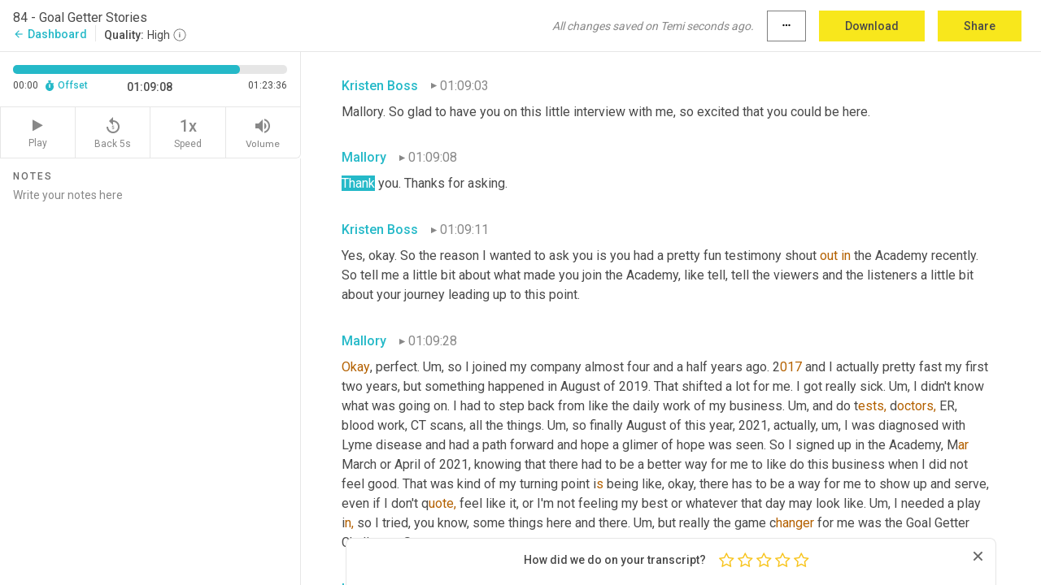

--- FILE ---
content_type: text/html; charset=utf-8
request_url: https://www.temi.com/editor/t/MTDUTi7fv5jLWC81w0IEarv0xAB6_mwvG0CMs8g5l2NCX2AIfIp-ELo-dFKkoQplni3nkWqMsnLNYeEXrn9y_TwrQPc?loadFrom=DocumentDeeplink&ts=4148.55
body_size: 210853
content:



<!DOCTYPE html>
<html lang="en">
<!-- Server: ip-10-2-77-72.us-west-2.compute.internal -->
<head>
    <title>Transcript Editor | temi.com</title>
    

<meta property="og:title" content="Transcript Editor | temi.com" />
<meta property="og:type" content="website" />
<meta property="og:site_name" content="temi" />
<meta property="og:description" content="Use Temi&#x2019;s free editor to polish your transcripts to 100% accuracy and edit or add speaker names. Export your transcript as a Word Doc, a PDF or a TXT file." />
<meta property="og:image" content="https://www.rev.com/content/img/temi/temi-logo-blue-text-large.jpg" />
<meta property="og:image:width" content="1121" />
<meta property="og:image:height" content="319" />
<meta property="og:url" content="https://www.temi.com/editor/t/MTDUTi7fv5jLWC81w0IEarv0xAB6_mwvG0CMs8g5l2NCX2AIfIp-ELo-dFKkoQplni3nkWqMsnLNYeEXrn9y_TwrQPc" />
<meta property="fb:app_id" content="1468830553199299" />
<meta property="twitter:card" content="summary_large_image" />
<meta property="twitter:site" content="@usetemi" />


        <meta name="robots" content="noindex" />
    <meta name="viewport" content="width=device-width, initial-scale=1, maximum-scale=1, user-scalable=0">
    <meta name="format-detection" content="telephone=no">
    <meta name="apple-itunes-app" content="app-id=1269856195">
    <link href="https://fonts.googleapis.com/icon?family=Material+Icons" rel="stylesheet">
    <link href="https://cdnjs.cloudflare.com/ajax/libs/ionicons/2.0.1/css/ionicons.min.css" rel="stylesheet">

    <link rel="shortcut icon" type="image/png" href="/content/img/temi/favicon.ico"/>

        <meta name="description" content="Use Temi’s free editor to polish your transcripts to 100% accuracy and edit or add speaker names. Export your transcript as a Word Doc, a PDF or a TXT file." />

    <script>
    (function() {
        var d = document;
        var c = d.createElement('script');
        if (!('noModule' in c) && 'onbeforeload' in c) {
            var s = false;
            d.addEventListener('beforeload', function(e) {
            if (e.target === c) {
                s = true;
            } else if (!e.target.hasAttribute('nomodule') || !s) {
                return;
            }
            e.preventDefault();
            }, true);

            c.type = 'module';
            c.src = '.';
            d.head.appendChild(c);
            c.remove();
        }
    }());
</script>
    <script src="/build/polyfills.bundle.js?v=54Y5CiuWdqwffzaCVNwdd5feeFYAQvAmwO7zLd7NRrw" nomodule></script>

        
    <script>
        window['_fs_debug'] = false;
        window['_fs_host'] = 'fullstory.com';
        window['_fs_script'] = 'edge.fullstory.com/s/fs.js';
        window['_fs_org'] = '10Qs';
        window['_fs_namespace'] = 'FS';
        (function(m,n,e,t,l,o,g,y){
            if (e in m) {if(m.console && m.console.log) { m.console.log('FullStory namespace conflict. Please set window["_fs_namespace"].');} return;}
            g=m[e]=function(a,b,s){g.q?g.q.push([a,b,s]):g._api(a,b,s);};g.q=[];
            o=n.createElement(t);o.async=1;o.crossOrigin='anonymous';o.src='https://'+_fs_script;
            y=n.getElementsByTagName(t)[0];y.parentNode.insertBefore(o,y);
            g.identify=function(i,v,s){g(l,{uid:i},s);if(v)g(l,v,s)};g.setUserVars=function(v,s){g(l,v,s)};g.event=function(i,v,s){g('event',{n:i,p:v},s)};
            g.anonymize=function(){g.identify(!!0)};
            g.shutdown=function(){g("rec",!1)};g.restart=function(){g("rec",!0)};
            g.log = function(a,b){g("log",[a,b])};
            g.consent=function(a){g("consent",!arguments.length||a)};
            g.identifyAccount=function(i,v){o='account';v=v||{};v.acctId=i;g(o,v)};
            g.clearUserCookie=function(){};
            g.setVars=function(n, p){g('setVars',[n,p]);};
            g._w={};y='XMLHttpRequest';g._w[y]=m[y];y='fetch';g._w[y]=m[y];
            if(m[y])m[y]=function(){return g._w[y].apply(this,arguments)};
            g._v="1.3.0";
        })(window,document,window['_fs_namespace'],'script','user');
    </script>

        


    <script>
        !function(t,e){var o,n,p,r;e.__SV||(window.posthog=e,e._i=[],e.init=function(i,s,a){function g(t,e){var o=e.split(".");2==o.length&&(t=t[o[0]],e=o[1]),t[e]=function(){t.push([e].concat(Array.prototype.slice.call(arguments,0)))}}(p=t.createElement("script")).type="text/javascript",p.crossOrigin="anonymous",p.async=!0,p.src=s.api_host.replace(".i.posthog.com","-assets.i.posthog.com")+"/static/array.js",(r=t.getElementsByTagName("script")[0]).parentNode.insertBefore(p,r);var u=e;for(void 0!==a?u=e[a]=[]:a="posthog",u.people=u.people||[],u.toString=function(t){var e="posthog";return"posthog"!==a&&(e+="."+a),t||(e+=" (stub)"),e},u.people.toString=function(){return u.toString(1)+".people (stub)"},o="init Ce js Ls Te Fs Ds capture Ye calculateEventProperties Us register register_once register_for_session unregister unregister_for_session Ws getFeatureFlag getFeatureFlagPayload isFeatureEnabled reloadFeatureFlags updateEarlyAccessFeatureEnrollment getEarlyAccessFeatures on onFeatureFlags onSurveysLoaded onSessionId getSurveys getActiveMatchingSurveys renderSurvey canRenderSurvey canRenderSurveyAsync identify setPersonProperties group resetGroups setPersonPropertiesForFlags resetPersonPropertiesForFlags setGroupPropertiesForFlags resetGroupPropertiesForFlags reset get_distinct_id getGroups get_session_id get_session_replay_url alias set_config startSessionRecording stopSessionRecording sessionRecordingStarted captureException loadToolbar get_property getSessionProperty Bs zs createPersonProfile Hs Ms Gs opt_in_capturing opt_out_capturing has_opted_in_capturing has_opted_out_capturing get_explicit_consent_status is_capturing clear_opt_in_out_capturing Ns debug L qs getPageViewId captureTraceFeedback captureTraceMetric".split(" "),n=0;n<o.length;n++)g(u,o[n]);e._i.push([i,s,a])},e.__SV=1)}(document,window.posthog||[]);
        posthog.init('phc_H3TKX53cD9KCYtqK9ibmvakcFWMi2A1RZzkaSy9buzR', {
            api_host: 'https://us.i.posthog.com',
            defaults: '2025-05-24',
            person_profiles: 'identified_only'
        })
    </script>


    <script src="/build/bundles/legacy/jquery.js?v=Er3_kvZhQi5m1MV07SL3ajVDOM5mKrEc_53fdNEQakA"></script>
    <script src="/build/bundles/legacy/react.js?v=fjU7eEWWWuhiPMcTKDYO6q03emFXTwNlLPTno9QlcHw"></script>
    <link href="/content/fa/css/font-awesome.css" type="text/css" rel="stylesheet">
    





    <script src="/build/landing-page.bundle.js?v=4xpT12KaJgRavuqbz804H6MRtqmC9o5229p3XEOUJ1k"></script>
    

<script>
    !function () {
        window.segmentTrackingEnabled = true;
        var analytics = window.analytics = window.analytics || []; if (!analytics.initialize) if (analytics.invoked) window.console && console.error && console.error("Segment snippet included twice."); else {
            analytics.invoked = !0; analytics.methods = ["trackSubmit", "trackClick", "trackLink", "trackForm", "pageview", "identify", "reset", "group", "track", "ready", "alias", "debug", "page", "once", "off", "on", "addSourceMiddleware", "addIntegrationMiddleware", "setAnonymousId", "addDestinationMiddleware"]; analytics.factory = function (e) { return function () { var t = Array.prototype.slice.call(arguments); t.unshift(e); analytics.push(t); return analytics } }; for (var e = 0; e < analytics.methods.length; e++) { var key = analytics.methods[e]; analytics[key] = analytics.factory(key) } analytics.load = function (key, e) { var t = document.createElement("script"); t.type = "text/javascript"; t.async = !0; t.src = 'https://evs.bubo-bubo.rev.com/vuJKUsyQcbGfLatMF8YUDz/tyKCHHbrpCEF1awtHhhquy.min.js'; var n = document.getElementsByTagName("script")[0]; n.parentNode.insertBefore(t, n); analytics._loadOptions = e }; analytics._writeKey = 'WEmx47r1UEglal6RqTQxEBV8k5L4SKYb';
                analytics._cdn = 'https://evs.bubo-bubo.rev.com';
            analytics.SNIPPET_VERSION = "4.15.3";
            if (true) {
                analytics.load('WEmx47r1UEglal6RqTQxEBV8k5L4SKYb', {
                  integrations: {
                    "Segment.io": {
                      deliveryStrategy: {
                        strategy: "batching",
                        config: {
                          size: 20,
                          timeout: 5000
                        }
                      }
                    }
                  }
                });
                analytics.ready(function () {
                    const gaIsDefined = typeof (ga) === "function";
                    const isCustomer = "customers" === "customers";
                    if (!(gaIsDefined && isCustomer)) {
                        window.analytics.page({"isMobile":"false"});
                    } else {
                        ga(function (defaultTracker) {
                            // Default tracker may be undefined if window.ga has been loaded via GTM tag instead of
                            // GA snippet and ga('create') has not been called directly (as it is in the shared
                            // "_google-analytics" partial)
                            // This will try to use the client ID from GTM's tag-specific tracker (usually the
                            // first/only tracker returned by ga.getAll) if the default doesn't exist
                            const tracker = defaultTracker || ga.getAll()[0]
                            // Don't send GA client ID in Segment event if there's no tracker
                            if (!tracker) {
                                return window.analytics.page({"isMobile":"false"});
                            }
                            const clientId = tracker.get("clientId");
                            const externalIdObject =
                            {
                                externalIds: [
                                    {
                                        id: clientId,
                                        type: "ga_client_id",
                                        collection: "users",
                                        encoding: "none"
                                    }
                                ]
                            };
                            window.analytics.page({"isMobile":"false"}, externalIdObject);
                        });
                    }
                });
            }
        }

        // Send "isMobile" property along with all segment calls
        analytics.addSourceMiddleware(({ payload, next }) => {
            payload.obj.properties = payload.obj.properties || {};
            payload.obj.properties.isMobile = "false";
            next(payload);
        });
    }();
</script>

<script type="text/javascript">
    window.segmentReset = () => {
        if (window.analytics) {
            window.analytics.reset();
        }
    }
</script>


        

        



<script>
            window.ga = window.ga || function() { (ga.q = ga.q || []).push(arguments) };
            ga.l = +new Date;
            ga('create', 'UA-18309154-16', 'auto');</script><script async src='https://www.google-analytics.com/analytics.js'></script>
<script>
    ga('set', 'dimension1', 'Anonymous');
    ga('send', 'pageview');
</script>

        


        <script src="/build/mp.bundle.js?v=6Yzpm7Gp6WjAAhVj7xVttyl7yq-y5hYiDx5IvdwyOOA"></script>
        


<script type="text/javascript">rev_Mixpanel = new ft_Mixpanel('f0edb2cb4e2ba3424bb5e1c3840aadda', '', 'temi', false);</script>
    <script>
        window.addEventListener('load', function() {
            rev_Mixpanel.trackLinks("mixpanel-link");
        });
    </script>


    
    <link href="/build/styles/pages/editors/temi.css?v=KnITRJHrLHe8kt87nvLdHp5V2LoiPB2PImmPGV12NrQ" type="text/css" rel="stylesheet">

    
    <script src="/build/bundles/legacy/temi-editor.js?v=MH10KgW3h984TMKUIMwWHUygS3ZuyEDPe-Q35PieTiw"></script>
    <script src="/build/temi.bundle.js?v=Mu3ohru1ssDPELXV_vJV_DeeI6oCmvAJQ7Mai1q0ZZY"></script>
    <script src="/build/standardized-audio-context.bundle.js?v=AnDHmGLuI19Y-cKvatZ0HsbvUEMRFtd4IkgP97PF5WM"></script>
    <script>
            !function(a,b,c,d,e,f,g,h){a.RaygunObject=e,a[e]=a[e]||function(){
            (a[e].o=a[e].o||[]).push(arguments)},f=b.createElement(c),g=b.getElementsByTagName(c)[0],
            f.async=1,f.src=d,g.parentNode.insertBefore(f,g),h=a.onerror,a.onerror=function(b,c,d,f,g){
            h&&h(b,c,d,f,g),g||(g=new Error(b)),a[e].q=a[e].q||[],a[e].q.push({
            e:g})}}(window,document,"script","//cdn.raygun.io/raygun4js/raygun.min.js","rg4js");
        

            rg4js('options', {
                debugMode: true,
                ignoreAjaxAbort: true,
                ignoreAjaxError: true,
                ignore3rdPartyErrors: true
            });
            rg4js('apiKey', 'eIWQURn3Q+LVjvLWfppMgA==');
            rg4js('enableCrashReporting', true);
        
window.rg4js = rg4js;</script>

    <meta name="viewport" content="width=device-width, initial-scale=1, maximum-scale=1, user-scalable=0" />


</head>
<body>
        

    <div id="body-wrapper">
        <div id="promo" class="promo">
            <header id="header" class="fixed-position"></header>

        </div>

        




<div class="roboto dark-gray flex flex-column vh-100">
    



<div id="root"></div>


</div>

    </div>


    <script type="text/javascript">
        $(function () {
            window.stEditor.InitEditor({
                rootElement: 'root',
                minPasswordLength: 8,
                model: {"isApproved":true,"email":"support@kristenboss.com","draft":{"id":5935407,"versionNumber":343,"nodes":[{"object":"block","type":"Monologue","nodes":[{"nodes":[{"object":"text","leaves":[{"object":"leaf","text":"","marks":[]}]}],"object":"block","type":"Speaker","data":{"speakerId":1}},{"nodes":[{"object":"text","leaves":[{"object":"leaf","text":"00:05","marks":[]}]}],"object":"block","type":"Timestamp","data":{"seconds":5.88}},{"nodes":[{"object":"text","leaves":[{"object":"leaf","text":"Welcome","marks":[{"type":"LowConfidence"}]},{"object":"leaf","text":" to Purposeful Social Selling with ","marks":[]},{"object":"leaf","text":"Kristen","marks":[{"type":"LowConfidence"}]},{"object":"leaf","text":" Boss. I'm your host, ","marks":[]},{"object":"leaf","text":"Kristen","marks":[{"type":"LowConfidence"}]},{"object":"leaf","text":" Boss. I'm a mindset and business coach with more than 15 years experience in both the product and service ","marks":[]},{"object":"leaf","text":"based","marks":[{"type":"LowConfidence"}]},{"object":"leaf","text":" industries. I believe that social selling is the best business model for people wanting to make an impact while they make serious income. This is the podcast for the social seller, who is tired of feeling inauthentic in their business and desires to find a more purposeful and profitable way of growing their business ","marks":[]},{"object":"leaf","text":"in","marks":[{"type":"LowConfidence"}]},{"object":"leaf","text":" today's social media landscape. In this podcast, you will learn what it takes to grow a sustainable business through impactful and social ","marks":[]},{"object":"leaf","text":"marketing","marks":[{"type":"LowConfidence"}]},{"object":"leaf","text":". It's time to ditch the hustle and lead from the heart. Let me show you the new way.","marks":[]}]}],"object":"block","type":"Content","data":{"Timestamps":[{"Start":5880,"End":5880,"Bitc":null},{"Start":6180,"End":6400,"Bitc":null},{"Start":6401,"End":6840,"Bitc":null},{"Start":6841,"End":7120,"Bitc":null},{"Start":7190,"End":7680,"Bitc":null},{"Start":7750,"End":8040,"Bitc":null},{"Start":8280,"End":8280,"Bitc":null},{"Start":8350,"End":8640,"Bitc":null},{"Start":9180,"End":9400,"Bitc":null},{"Start":9401,"End":9520,"Bitc":null},{"Start":9521,"End":9720,"Bitc":null},{"Start":10240,"End":10240,"Bitc":null},{"Start":10350,"End":10640,"Bitc":null},{"Start":11260,"End":11480,"Bitc":null},{"Start":11481,"End":11560,"Bitc":null},{"Start":11561,"End":11760,"Bitc":null},{"Start":12020,"End":12240,"Bitc":null},{"Start":12360,"End":12480,"Bitc":null},{"Start":12481,"End":12720,"Bitc":null},{"Start":12721,"End":12960,"Bitc":null},{"Start":12961,"End":13160,"Bitc":null},{"Start":13161,"End":13360,"Bitc":null},{"Start":13361,"End":13760,"Bitc":null},{"Start":13761,"End":13960,"Bitc":null},{"Start":13961,"End":14520,"Bitc":null},{"Start":14540,"End":14760,"Bitc":null},{"Start":14761,"End":14920,"Bitc":null},{"Start":14940,"End":15160,"Bitc":null},{"Start":15161,"End":15320,"Bitc":null},{"Start":15660,"End":15880,"Bitc":null},{"Start":15881,"End":16160,"Bitc":null},{"Start":16440,"End":16440,"Bitc":null},{"Start":16441,"End":16840,"Bitc":null},{"Start":17520,"End":17640,"Bitc":null},{"Start":17641,"End":17920,"Bitc":null},{"Start":17921,"End":18120,"Bitc":null},{"Start":18121,"End":18320,"Bitc":null},{"Start":18321,"End":18680,"Bitc":null},{"Start":18780,"End":19000,"Bitc":null},{"Start":19001,"End":19200,"Bitc":null},{"Start":19201,"End":19360,"Bitc":null},{"Start":19800,"End":19920,"Bitc":null},{"Start":19921,"End":20200,"Bitc":null},{"Start":20201,"End":20400,"Bitc":null},{"Start":20510,"End":20790,"Bitc":null},{"Start":20791,"End":21150,"Bitc":null},{"Start":21151,"End":21270,"Bitc":null},{"Start":21271,"End":21430,"Bitc":null},{"Start":21431,"End":21550,"Bitc":null},{"Start":21551,"End":21950,"Bitc":null},{"Start":22200,"End":22550,"Bitc":null},{"Start":22551,"End":22750,"Bitc":null},{"Start":22751,"End":22950,"Bitc":null},{"Start":22951,"End":23270,"Bitc":null},{"Start":23410,"End":23830,"Bitc":null},{"Start":24180,"End":24470,"Bitc":null},{"Start":24471,"End":24590,"Bitc":null},{"Start":24591,"End":24750,"Bitc":null},{"Start":24751,"End":24950,"Bitc":null},{"Start":25210,"End":25430,"Bitc":null},{"Start":25431,"End":25550,"Bitc":null},{"Start":25551,"End":25710,"Bitc":null},{"Start":25711,"End":26030,"Bitc":null},{"Start":26050,"End":26270,"Bitc":null},{"Start":26271,"End":26430,"Bitc":null},{"Start":26431,"End":26750,"Bitc":null},{"Start":26770,"End":26990,"Bitc":null},{"Start":26991,"End":27150,"Bitc":null},{"Start":27210,"End":27430,"Bitc":null},{"Start":27850,"End":28070,"Bitc":null},{"Start":28071,"End":28190,"Bitc":null},{"Start":28350,"End":28510,"Bitc":null},{"Start":28850,"End":29070,"Bitc":null},{"Start":29100,"End":29590,"Bitc":null},{"Start":29591,"End":29710,"Bitc":null},{"Start":29711,"End":29870,"Bitc":null},{"Start":29990,"End":30110,"Bitc":null},{"Start":30111,"End":30310,"Bitc":null},{"Start":30311,"End":30950,"Bitc":null},{"Start":31170,"End":31390,"Bitc":null},{"Start":31391,"End":31950,"Bitc":null},{"Start":31951,"End":32150,"Bitc":null},{"Start":32170,"End":32390,"Bitc":null},{"Start":32391,"End":32710,"Bitc":null},{"Start":32711,"End":32870,"Bitc":null},{"Start":33030,"End":33150,"Bitc":null},{"Start":33430,"End":33430,"Bitc":null},{"Start":33431,"End":33830,"Bitc":null},{"Start":33831,"End":33990,"Bitc":null},{"Start":33991,"End":34270,"Bitc":null},{"Start":34300,"End":34910,"Bitc":null},{"Start":35370,"End":35590,"Bitc":null},{"Start":35591,"End":35710,"Bitc":null},{"Start":35711,"End":35950,"Bitc":null},{"Start":36170,"End":36390,"Bitc":null},{"Start":36391,"End":36510,"Bitc":null},{"Start":36511,"End":36670,"Bitc":null},{"Start":36671,"End":36870,"Bitc":null},{"Start":36871,"End":37030,"Bitc":null},{"Start":37031,"End":37270,"Bitc":null},{"Start":37650,"End":37870,"Bitc":null},{"Start":37871,"End":38030,"Bitc":null},{"Start":38110,"End":38230,"Bitc":null},{"Start":38231,"End":38750,"Bitc":null},{"Start":38990,"End":39150,"Bitc":null},{"Start":39180,"End":39670,"Bitc":null},{"Start":39671,"End":40190,"Bitc":null},{"Start":40490,"End":40710,"Bitc":null},{"Start":40711,"End":40950,"Bitc":null},{"Start":41860,"End":41860,"Bitc":null},{"Start":42170,"End":42460,"Bitc":null},{"Start":42461,"End":42620,"Bitc":null},{"Start":42621,"End":42780,"Bitc":null},{"Start":42781,"End":42980,"Bitc":null},{"Start":43000,"End":43220,"Bitc":null},{"Start":43221,"End":43340,"Bitc":null},{"Start":43640,"End":43860,"Bitc":null},{"Start":43861,"End":44020,"Bitc":null},{"Start":44021,"End":44220,"Bitc":null},{"Start":44221,"End":44380,"Bitc":null},{"Start":44381,"End":44540,"Bitc":null},{"Start":44960,"End":45180,"Bitc":null},{"Start":45181,"End":45300,"Bitc":null},{"Start":45301,"End":45540,"Bitc":null},{"Start":45541,"End":45700,"Bitc":null},{"Start":45880,"End":46100,"Bitc":null},{"Start":46101,"End":46260,"Bitc":null},{"Start":46261,"End":46460,"Bitc":null}]}}],"data":{"monologueId":0,"customData":{}}},{"object":"block","type":"Monologue","nodes":[{"nodes":[{"object":"text","leaves":[{"object":"leaf","text":"","marks":[]}]}],"object":"block","type":"Speaker","data":{"speakerId":1}},{"nodes":[{"object":"text","leaves":[{"object":"leaf","text":"00:48","marks":[]}]}],"object":"block","type":"Timestamp","data":{"seconds":48.68}},{"nodes":[{"object":"text","leaves":[{"object":"leaf","text":"Hey bosses, I'm coming at you with ","marks":[]},{"object":"leaf","text":"this","marks":[{"type":"LowConfidence"}]},{"object":"leaf","text":" special bonus episode midweek just for you. If you heard the announcement, you know that a new book bonus is now live. When you join the Social Selling Academy, we are kicking off a brand new Goal Getter Challenge on January 3rd. I know last episode, I said January 1st, but it's January 3rd. ","marks":[]},{"object":"leaf","text":"It's","marks":[{"type":"LowConfidence"}]},{"object":"leaf","text":" when we're kicking off a new ","marks":[]},{"object":"leaf","text":"90","marks":[{"type":"LowConfidence"}]},{"object":"leaf","text":" ","marks":[]},{"object":"leaf","text":"day","marks":[{"type":"LowConfidence"}]},{"object":"leaf","text":" go-getter challenge. And this particular episode, I ","marks":[]},{"object":"leaf","text":"am","marks":[{"type":"LowConfidence"}]},{"object":"leaf","text":" sharing with you stories from five different students who ","marks":[]},{"object":"leaf","text":"are","marks":[{"type":"LowConfidence"}]},{"object":"leaf","text":" in five different seasons of businesses when they decided to join the Academy and what changed for them when they decided to use the tool, the Goal Getter Challenge, our ","marks":[]},{"object":"leaf","text":"90","marks":[{"type":"LowConfidence"}]},{"object":"leaf","text":" ","marks":[]},{"object":"leaf","text":"day","marks":[{"type":"LowConfidence"}]},{"object":"leaf","text":" self-coaching journal and what happened in their business and with their mindset when they started using the tool. The ","marks":[]},{"object":"leaf","text":"90","marks":[{"type":"LowConfidence"}]},{"object":"leaf","text":" ","marks":[]},{"object":"leaf","text":"day","marks":[{"type":"LowConfidence"}]},{"object":"leaf","text":" Goal Getter Challenge is by far the most powerful tool inside the Academy.","marks":[]}]}],"object":"block","type":"Content","data":{"Timestamps":[{"Start":48680,"End":48900,"Bitc":null},{"Start":48901,"End":49300,"Bitc":null},{"Start":49520,"End":49740,"Bitc":null},{"Start":49741,"End":49900,"Bitc":null},{"Start":49920,"End":50140,"Bitc":null},{"Start":50141,"End":50300,"Bitc":null},{"Start":50330,"End":50620,"Bitc":null},{"Start":50820,"End":50820,"Bitc":null},{"Start":50821,"End":51140,"Bitc":null},{"Start":51310,"End":51660,"Bitc":null},{"Start":51970,"End":52460,"Bitc":null},{"Start":52890,"End":53380,"Bitc":null},{"Start":53610,"End":53900,"Bitc":null},{"Start":53960,"End":54180,"Bitc":null},{"Start":54181,"End":54340,"Bitc":null},{"Start":54680,"End":54900,"Bitc":null},{"Start":54901,"End":55020,"Bitc":null},{"Start":55021,"End":55180,"Bitc":null},{"Start":55181,"End":55340,"Bitc":null},{"Start":55460,"End":55780,"Bitc":null},{"Start":55880,"End":56100,"Bitc":null},{"Start":56101,"End":56380,"Bitc":null},{"Start":56381,"End":56620,"Bitc":null},{"Start":56780,"End":56900,"Bitc":null},{"Start":56901,"End":57100,"Bitc":null},{"Start":57130,"End":57420,"Bitc":null},{"Start":57421,"End":57660,"Bitc":null},{"Start":58280,"End":58500,"Bitc":null},{"Start":58560,"End":58780,"Bitc":null},{"Start":59170,"End":59460,"Bitc":null},{"Start":59530,"End":59820,"Bitc":null},{"Start":59821,"End":59900,"Bitc":null},{"Start":59901,"End":60100,"Bitc":null},{"Start":60120,"End":60340,"Bitc":null},{"Start":60341,"End":60500,"Bitc":null},{"Start":60501,"End":60820,"Bitc":null},{"Start":60821,"End":61300,"Bitc":null},{"Start":61710,"End":61930,"Bitc":null},{"Start":61931,"End":62130,"Bitc":null},{"Start":62131,"End":62330,"Bitc":null},{"Start":62550,"End":62770,"Bitc":null},{"Start":62930,"End":63050,"Bitc":null},{"Start":63051,"End":63330,"Bitc":null},{"Start":63331,"End":63530,"Bitc":null},{"Start":63560,"End":63850,"Bitc":null},{"Start":63851,"End":64170,"Bitc":null},{"Start":64171,"End":64410,"Bitc":null},{"Start":65070,"End":65290,"Bitc":null},{"Start":65291,"End":66370,"Bitc":null},{"Start":66370,"End":66370,"Bitc":null},{"Start":66490,"End":66610,"Bitc":null},{"Start":66611,"End":66730,"Bitc":null},{"Start":66731,"End":66930,"Bitc":null},{"Start":66931,"End":67290,"Bitc":null},{"Start":67370,"End":67490,"Bitc":null},{"Start":67491,"End":67650,"Bitc":null},{"Start":67651,"End":68210,"Bitc":null},{"Start":68210,"End":68210,"Bitc":null},{"Start":68211,"End":68410,"Bitc":null},{"Start":68411,"End":68610,"Bitc":null},{"Start":68611,"End":69250,"Bitc":null},{"Start":69250,"End":69250,"Bitc":null},{"Start":69730,"End":69730,"Bitc":null},{"Start":69731,"End":69850,"Bitc":null},{"Start":69851,"End":70130,"Bitc":null},{"Start":70131,"End":70250,"Bitc":null},{"Start":70310,"End":70530,"Bitc":null},{"Start":70690,"End":70810,"Bitc":null},{"Start":70870,"End":71090,"Bitc":null},{"Start":71890,"End":71890,"Bitc":null},{"Start":72210,"End":72210,"Bitc":null},{"Start":72640,"End":73250,"Bitc":null},{"Start":73251,"End":73690,"Bitc":null},{"Start":74270,"End":74490,"Bitc":null},{"Start":74491,"End":74610,"Bitc":null},{"Start":74611,"End":74970,"Bitc":null},{"Start":75000,"End":75490,"Bitc":null},{"Start":75770,"End":75890,"Bitc":null},{"Start":76010,"End":76010,"Bitc":null},{"Start":76011,"End":76210,"Bitc":null},{"Start":76211,"End":76450,"Bitc":null},{"Start":76451,"End":76650,"Bitc":null},{"Start":77000,"End":77490,"Bitc":null},{"Start":77640,"End":77930,"Bitc":null},{"Start":78080,"End":78370,"Bitc":null},{"Start":78371,"End":78890,"Bitc":null},{"Start":78891,"End":79450,"Bitc":null},{"Start":79910,"End":80130,"Bitc":null},{"Start":80290,"End":80290,"Bitc":null},{"Start":80350,"End":80570,"Bitc":null},{"Start":80600,"End":80890,"Bitc":null},{"Start":80891,"End":81370,"Bitc":null},{"Start":81371,"End":81730,"Bitc":null},{"Start":81731,"End":81850,"Bitc":null},{"Start":82280,"End":82640,"Bitc":null},{"Start":82641,"End":82880,"Bitc":null},{"Start":82881,"End":83040,"Bitc":null},{"Start":83041,"End":83320,"Bitc":null},{"Start":83340,"End":83560,"Bitc":null},{"Start":83561,"End":83720,"Bitc":null},{"Start":83721,"End":83880,"Bitc":null},{"Start":83881,"End":84200,"Bitc":null},{"Start":84820,"End":85040,"Bitc":null},{"Start":85041,"End":85280,"Bitc":null},{"Start":85281,"End":85600,"Bitc":null},{"Start":85700,"End":85920,"Bitc":null},{"Start":85921,"End":86040,"Bitc":null},{"Start":86041,"End":86320,"Bitc":null},{"Start":86321,"End":86440,"Bitc":null},{"Start":86441,"End":86800,"Bitc":null},{"Start":86820,"End":87040,"Bitc":null},{"Start":87041,"End":87240,"Bitc":null},{"Start":87241,"End":87440,"Bitc":null},{"Start":87441,"End":87680,"Bitc":null},{"Start":88100,"End":88320,"Bitc":null},{"Start":88321,"End":88560,"Bitc":null},{"Start":88561,"End":88960,"Bitc":null},{"Start":88961,"End":89240,"Bitc":null},{"Start":89420,"End":89640,"Bitc":null},{"Start":89920,"End":89920,"Bitc":null},{"Start":90200,"End":90200,"Bitc":null},{"Start":90201,"End":90720,"Bitc":null},{"Start":90721,"End":91080,"Bitc":null},{"Start":91460,"End":91680,"Bitc":null},{"Start":91681,"End":91880,"Bitc":null},{"Start":92040,"End":92120,"Bitc":null},{"Start":92140,"End":92360,"Bitc":null},{"Start":92361,"End":92480,"Bitc":null},{"Start":92680,"End":92840,"Bitc":null},{"Start":92900,"End":93120,"Bitc":null},{"Start":93121,"End":93240,"Bitc":null},{"Start":93241,"End":93400,"Bitc":null},{"Start":93401,"End":93600,"Bitc":null},{"Start":93710,"End":94000,"Bitc":null},{"Start":94001,"End":94120,"Bitc":null},{"Start":94121,"End":94480,"Bitc":null},{"Start":94610,"End":94960,"Bitc":null},{"Start":95180,"End":95400,"Bitc":null},{"Start":95401,"End":95640,"Bitc":null},{"Start":96020,"End":96240,"Bitc":null},{"Start":96400,"End":96400,"Bitc":null},{"Start":96600,"End":96600,"Bitc":null},{"Start":96601,"End":96760,"Bitc":null},{"Start":96761,"End":97000,"Bitc":null},{"Start":97001,"End":97200,"Bitc":null},{"Start":97420,"End":97640,"Bitc":null},{"Start":97940,"End":98160,"Bitc":null},{"Start":98300,"End":98520,"Bitc":null},{"Start":99180,"End":99400,"Bitc":null},{"Start":99401,"End":99600,"Bitc":null},{"Start":99880,"End":100000,"Bitc":null},{"Start":100150,"End":100440,"Bitc":null},{"Start":100780,"End":101200,"Bitc":null},{"Start":101300,"End":101520,"Bitc":null},{"Start":101521,"End":101840,"Bitc":null}]}}],"data":{"monologueId":1,"customData":{}}},{"object":"block","type":"Monologue","nodes":[{"nodes":[{"object":"text","leaves":[{"object":"leaf","text":"","marks":[]}]}],"object":"block","type":"Speaker","data":{"speakerId":1}},{"nodes":[{"object":"text","leaves":[{"object":"leaf","text":"01:42","marks":[]}]}],"object":"block","type":"Timestamp","data":{"seconds":102.02}},{"nodes":[{"object":"text","leaves":[{"object":"leaf","text":"It teaches ","marks":[]},{"object":"leaf","text":"you","marks":[{"type":"LowConfidence"}]},{"object":"leaf","text":" exactly what you need to be consistent to actually stay committed, to do the work and your results truly compound. These stories are inspiring. I hope you are encouraged when you hear them. I guarantee you're going to relate to at least one of these stories and see yourself in them. So if you've been thinking about joining the Social Selling Academy, and it's the first of the year, and you want to be a part of a ","marks":[]},{"object":"leaf","text":"90","marks":[{"type":"LowConfidence"}]},{"object":"leaf","text":" ","marks":[]},{"object":"leaf","text":"day","marks":[{"type":"LowConfidence"}]},{"object":"leaf","text":" challenge and be a part of a community and really have the tools you need to learn to be consistent and to create the results you've been wanting to see in your business. This is the missing key. This is the missing component that you need. So when you join between now and the 31st new year's Eve at midnight, you get the, ","marks":[]},{"object":"leaf","text":"a","marks":[{"type":"LowConfidence"}]},{"object":"leaf","text":" book mailed and printed to you when you join for free. So you get the book it's gifted to you. When you join the Academy. After the first of the year, you still have access to the book. You just don't get the book gifted to you and mailed to you. So I just want to urge you to listen to this episode, soak it all in, and when you're ready, we'll see you inside the Academy.","marks":[]}]}],"object":"block","type":"Content","data":{"Timestamps":[{"Start":102020,"End":102240,"Bitc":null},{"Start":102241,"End":102400,"Bitc":null},{"Start":102870,"End":102870,"Bitc":null},{"Start":102871,"End":103310,"Bitc":null},{"Start":103340,"End":103630,"Bitc":null},{"Start":103631,"End":103790,"Bitc":null},{"Start":103791,"End":104030,"Bitc":null},{"Start":104250,"End":104470,"Bitc":null},{"Start":104471,"End":104630,"Bitc":null},{"Start":104631,"End":105230,"Bitc":null},{"Start":105690,"End":105910,"Bitc":null},{"Start":106070,"End":106190,"Bitc":null},{"Start":106191,"End":106470,"Bitc":null},{"Start":106471,"End":106950,"Bitc":null},{"Start":107210,"End":107430,"Bitc":null},{"Start":107431,"End":107590,"Bitc":null},{"Start":107591,"End":107750,"Bitc":null},{"Start":107751,"End":107950,"Bitc":null},{"Start":108130,"End":108350,"Bitc":null},{"Start":108351,"End":108630,"Bitc":null},{"Start":108631,"End":109070,"Bitc":null},{"Start":109360,"End":109710,"Bitc":null},{"Start":109950,"End":110150,"Bitc":null},{"Start":110200,"End":110550,"Bitc":null},{"Start":110551,"End":110830,"Bitc":null},{"Start":110970,"End":111190,"Bitc":null},{"Start":111380,"End":111990,"Bitc":null},{"Start":112510,"End":112630,"Bitc":null},{"Start":112631,"End":112910,"Bitc":null},{"Start":112911,"End":113070,"Bitc":null},{"Start":113071,"End":113230,"Bitc":null},{"Start":113470,"End":113710,"Bitc":null},{"Start":113711,"End":113830,"Bitc":null},{"Start":113831,"End":113950,"Bitc":null},{"Start":113951,"End":114150,"Bitc":null},{"Start":114151,"End":114310,"Bitc":null},{"Start":114670,"End":114790,"Bitc":null},{"Start":114791,"End":115270,"Bitc":null},{"Start":115271,"End":115510,"Bitc":null},{"Start":115511,"End":115630,"Bitc":null},{"Start":115511,"End":115630,"Bitc":null},{"Start":116010,"End":116430,"Bitc":null},{"Start":116431,"End":116630,"Bitc":null},{"Start":116631,"End":116830,"Bitc":null},{"Start":116831,"End":116990,"Bitc":null},{"Start":117290,"End":117510,"Bitc":null},{"Start":117530,"End":117750,"Bitc":null},{"Start":117751,"End":117910,"Bitc":null},{"Start":117911,"End":118230,"Bitc":null},{"Start":118450,"End":118670,"Bitc":null},{"Start":118770,"End":118990,"Bitc":null},{"Start":119390,"End":119550,"Bitc":null},{"Start":119551,"End":119750,"Bitc":null},{"Start":119751,"End":119870,"Bitc":null},{"Start":120170,"End":120390,"Bitc":null},{"Start":120391,"End":120550,"Bitc":null},{"Start":120551,"End":120790,"Bitc":null},{"Start":120791,"End":120910,"Bitc":null},{"Start":120911,"End":121270,"Bitc":null},{"Start":121271,"End":121470,"Bitc":null},{"Start":121471,"End":121750,"Bitc":null},{"Start":121770,"End":121990,"Bitc":null},{"Start":121991,"End":122110,"Bitc":null},{"Start":122111,"End":122430,"Bitc":null},{"Start":122431,"End":122870,"Bitc":null},{"Start":123360,"End":123580,"Bitc":null},{"Start":123581,"End":123820,"Bitc":null},{"Start":123821,"End":123980,"Bitc":null},{"Start":123981,"End":124180,"Bitc":null},{"Start":124200,"End":124420,"Bitc":null},{"Start":124421,"End":124540,"Bitc":null},{"Start":124541,"End":124660,"Bitc":null},{"Start":124661,"End":124860,"Bitc":null},{"Start":124861,"End":124940,"Bitc":null},{"Start":124941,"End":125100,"Bitc":null},{"Start":124941,"End":125100,"Bitc":null},{"Start":125101,"End":125300,"Bitc":null},{"Start":125340,"End":125460,"Bitc":null},{"Start":125461,"End":125620,"Bitc":null},{"Start":125621,"End":125780,"Bitc":null},{"Start":125781,"End":125900,"Bitc":null},{"Start":126100,"End":126100,"Bitc":null},{"Start":126300,"End":126300,"Bitc":null},{"Start":126301,"End":126540,"Bitc":null},{"Start":126560,"End":126780,"Bitc":null},{"Start":126781,"End":126940,"Bitc":null},{"Start":126941,"End":127020,"Bitc":null},{"Start":127021,"End":127140,"Bitc":null},{"Start":127141,"End":127260,"Bitc":null},{"Start":127261,"End":127380,"Bitc":null},{"Start":127381,"End":127700,"Bitc":null},{"Start":128120,"End":128340,"Bitc":null},{"Start":128341,"End":128620,"Bitc":null},{"Start":128621,"End":128900,"Bitc":null},{"Start":128901,"End":129060,"Bitc":null},{"Start":129061,"End":129260,"Bitc":null},{"Start":129320,"End":129540,"Bitc":null},{"Start":129541,"End":129740,"Bitc":null},{"Start":129760,"End":129980,"Bitc":null},{"Start":130030,"End":130380,"Bitc":null},{"Start":130440,"End":130660,"Bitc":null},{"Start":130661,"End":130780,"Bitc":null},{"Start":130781,"End":131180,"Bitc":null},{"Start":131240,"End":131460,"Bitc":null},{"Start":131461,"End":131580,"Bitc":null},{"Start":131581,"End":131780,"Bitc":null},{"Start":131800,"End":132020,"Bitc":null},{"Start":132021,"End":132300,"Bitc":null},{"Start":132301,"End":132580,"Bitc":null},{"Start":132581,"End":132740,"Bitc":null},{"Start":132741,"End":133140,"Bitc":null},{"Start":133141,"End":133340,"Bitc":null},{"Start":133341,"End":133500,"Bitc":null},{"Start":133560,"End":133780,"Bitc":null},{"Start":133781,"End":133860,"Bitc":null},{"Start":134060,"End":134220,"Bitc":null},{"Start":134770,"End":135060,"Bitc":null},{"Start":135061,"End":135220,"Bitc":null},{"Start":135240,"End":135460,"Bitc":null},{"Start":135461,"End":135700,"Bitc":null},{"Start":135840,"End":136060,"Bitc":null},{"Start":136061,"End":136300,"Bitc":null},{"Start":136301,"End":136420,"Bitc":null},{"Start":136421,"End":136580,"Bitc":null},{"Start":136581,"End":136740,"Bitc":null},{"Start":136741,"End":137220,"Bitc":null},{"Start":137250,"End":137540,"Bitc":null},{"Start":137541,"End":137660,"Bitc":null},{"Start":137661,"End":137900,"Bitc":null},{"Start":138120,"End":138340,"Bitc":null},{"Start":138341,"End":138500,"Bitc":null},{"Start":138501,"End":138580,"Bitc":null},{"Start":138581,"End":138820,"Bitc":null},{"Start":138821,"End":139180,"Bitc":null},{"Start":139480,"End":139700,"Bitc":null},{"Start":140320,"End":140540,"Bitc":null},{"Start":140541,"End":140700,"Bitc":null},{"Start":140701,"End":141180,"Bitc":null},{"Start":141520,"End":141740,"Bitc":null},{"Start":141741,"End":142020,"Bitc":null},{"Start":142021,"End":142180,"Bitc":null},{"Start":142280,"End":142500,"Bitc":null},{"Start":142740,"End":142940,"Bitc":null},{"Start":142941,"End":143140,"Bitc":null},{"Start":143141,"End":143300,"Bitc":null},{"Start":143301,"End":143500,"Bitc":null},{"Start":143730,"End":143850,"Bitc":null},{"Start":143851,"End":144010,"Bitc":null},{"Start":144550,"End":144970,"Bitc":null},{"Start":145030,"End":145250,"Bitc":null},{"Start":145251,"End":145610,"Bitc":null},{"Start":145611,"End":145810,"Bitc":null},{"Start":145811,"End":145970,"Bitc":null},{"Start":145971,"End":146250,"Bitc":null},{"Start":146251,"End":146410,"Bitc":null},{"Start":146411,"End":146690,"Bitc":null},{"Start":147470,"End":147690,"Bitc":null},{"Start":147691,"End":147890,"Bitc":null},{"Start":147891,"End":148090,"Bitc":null},{"Start":148091,"End":148210,"Bitc":null},{"Start":148211,"End":148330,"Bitc":null},{"Start":148331,"End":148450,"Bitc":null},{"Start":148451,"End":148610,"Bitc":null},{"Start":148760,"End":149050,"Bitc":null},{"Start":149051,"End":149370,"Bitc":null},{"Start":149371,"End":149530,"Bitc":null},{"Start":149531,"End":149650,"Bitc":null},{"Start":149651,"End":149930,"Bitc":null},{"Start":149931,"End":150010,"Bitc":null},{"Start":150011,"End":150210,"Bitc":null},{"Start":150230,"End":150450,"Bitc":null},{"Start":150451,"End":150770,"Bitc":null},{"Start":151300,"End":151650,"Bitc":null},{"Start":151670,"End":151890,"Bitc":null},{"Start":151891,"End":152010,"Bitc":null},{"Start":152011,"End":152210,"Bitc":null},{"Start":152211,"End":152290,"Bitc":null},{"Start":152291,"End":152410,"Bitc":null},{"Start":152430,"End":152650,"Bitc":null},{"Start":152651,"End":152850,"Bitc":null},{"Start":152851,"End":153010,"Bitc":null},{"Start":153011,"End":153290,"Bitc":null},{"Start":153291,"End":153450,"Bitc":null},{"Start":153451,"End":153570,"Bitc":null},{"Start":153571,"End":153690,"Bitc":null},{"Start":153691,"End":153850,"Bitc":null},{"Start":153851,"End":154010,"Bitc":null},{"Start":154011,"End":154210,"Bitc":null},{"Start":154211,"End":154330,"Bitc":null},{"Start":154331,"End":154450,"Bitc":null},{"Start":154451,"End":154610,"Bitc":null},{"Start":154750,"End":155170,"Bitc":null},{"Start":155171,"End":155330,"Bitc":null},{"Start":155331,"End":155490,"Bitc":null},{"Start":155491,"End":155650,"Bitc":null},{"Start":155651,"End":155930,"Bitc":null},{"Start":155931,"End":156090,"Bitc":null},{"Start":156091,"End":156210,"Bitc":null},{"Start":156310,"End":156530,"Bitc":null},{"Start":157250,"End":157370,"Bitc":null},{"Start":157371,"End":157530,"Bitc":null},{"Start":157531,"End":157730,"Bitc":null},{"Start":157531,"End":157730,"Bitc":null},{"Start":158080,"End":158370,"Bitc":null},{"Start":158371,"End":158570,"Bitc":null},{"Start":158590,"End":158810,"Bitc":null},{"Start":158811,"End":158970,"Bitc":null},{"Start":158990,"End":159210,"Bitc":null},{"Start":159211,"End":159290,"Bitc":null},{"Start":159291,"End":159690,"Bitc":null},{"Start":159920,"End":160210,"Bitc":null},{"Start":160211,"End":160330,"Bitc":null},{"Start":160331,"End":160490,"Bitc":null},{"Start":160510,"End":160730,"Bitc":null},{"Start":161150,"End":161370,"Bitc":null},{"Start":161371,"End":161530,"Bitc":null},{"Start":161531,"End":161730,"Bitc":null},{"Start":161731,"End":161850,"Bitc":null},{"Start":161900,"End":162250,"Bitc":null},{"Start":162251,"End":162330,"Bitc":null},{"Start":162331,"End":162410,"Bitc":null},{"Start":162411,"End":162650,"Bitc":null},{"Start":162651,"End":162810,"Bitc":null},{"Start":162811,"End":163050,"Bitc":null}]}}],"data":{"monologueId":2,"customData":{}}},{"object":"block","type":"Monologue","nodes":[{"nodes":[{"object":"text","leaves":[{"object":"leaf","text":"","marks":[]}]}],"object":"block","type":"Speaker","data":{"speakerId":1}},{"nodes":[{"object":"text","leaves":[{"object":"leaf","text":"02:45","marks":[]}]}],"object":"block","type":"Timestamp","data":{"seconds":165.74}},{"nodes":[{"object":"text","leaves":[{"object":"leaf","text":"Okay. I ","marks":[]},{"object":"leaf","text":"am","marks":[{"type":"LowConfidence"}]},{"object":"leaf","text":" here with Social Selling Academy member, Leslie Burris, Leslie. I'm so glad you're here. And just giving your time to share a little bit about your story. So for my people that don't know, you share a little bit about your social selling journey, kind of where you were, how long you've been in the, in the industry and where you were before you joined the Academy.","marks":[]}]}],"object":"block","type":"Content","data":{"Timestamps":[{"Start":165740,"End":166030,"Bitc":null},{"Start":166350,"End":166470,"Bitc":null},{"Start":166590,"End":166590,"Bitc":null},{"Start":166591,"End":166870,"Bitc":null},{"Start":166980,"End":167270,"Bitc":null},{"Start":167271,"End":167470,"Bitc":null},{"Start":167471,"End":167790,"Bitc":null},{"Start":167791,"End":168190,"Bitc":null},{"Start":168191,"End":168590,"Bitc":null},{"Start":168850,"End":169270,"Bitc":null},{"Start":169580,"End":169870,"Bitc":null},{"Start":170250,"End":170670,"Bitc":null},{"Start":171610,"End":171830,"Bitc":null},{"Start":171831,"End":171950,"Bitc":null},{"Start":171951,"End":172150,"Bitc":null},{"Start":172151,"End":172390,"Bitc":null},{"Start":172391,"End":172510,"Bitc":null},{"Start":172610,"End":172830,"Bitc":null},{"Start":172831,"End":173070,"Bitc":null},{"Start":173071,"End":173310,"Bitc":null},{"Start":173340,"End":173630,"Bitc":null},{"Start":173631,"End":173910,"Bitc":null},{"Start":174010,"End":174230,"Bitc":null},{"Start":174231,"End":174550,"Bitc":null},{"Start":174551,"End":174670,"Bitc":null},{"Start":174671,"End":174790,"Bitc":null},{"Start":174791,"End":174910,"Bitc":null},{"Start":174911,"End":175070,"Bitc":null},{"Start":175071,"End":175270,"Bitc":null},{"Start":175271,"End":175590,"Bitc":null},{"Start":175730,"End":175950,"Bitc":null},{"Start":176050,"End":176270,"Bitc":null},{"Start":176271,"End":176430,"Bitc":null},{"Start":176431,"End":176630,"Bitc":null},{"Start":176631,"End":176910,"Bitc":null},{"Start":176911,"End":177190,"Bitc":null},{"Start":177191,"End":177390,"Bitc":null},{"Start":177391,"End":177590,"Bitc":null},{"Start":177960,"End":178310,"Bitc":null},{"Start":178390,"End":178510,"Bitc":null},{"Start":178511,"End":178630,"Bitc":null},{"Start":178631,"End":178830,"Bitc":null},{"Start":178831,"End":179110,"Bitc":null},{"Start":179270,"End":179560,"Bitc":null},{"Start":179620,"End":180040,"Bitc":null},{"Start":180041,"End":180400,"Bitc":null},{"Start":180401,"End":180720,"Bitc":null},{"Start":180830,"End":181120,"Bitc":null},{"Start":181121,"End":181240,"Bitc":null},{"Start":181241,"End":181520,"Bitc":null},{"Start":181580,"End":181800,"Bitc":null},{"Start":181801,"End":182040,"Bitc":null},{"Start":182900,"End":183120,"Bitc":null},{"Start":183121,"End":183240,"Bitc":null},{"Start":183241,"End":183480,"Bitc":null},{"Start":183481,"End":183560,"Bitc":null},{"Start":183561,"End":183720,"Bitc":null},{"Start":183721,"End":183840,"Bitc":null},{"Start":183940,"End":184160,"Bitc":null},{"Start":184161,"End":184240,"Bitc":null},{"Start":184400,"End":184560,"Bitc":null},{"Start":184580,"End":184800,"Bitc":null},{"Start":184801,"End":184960,"Bitc":null},{"Start":184961,"End":185040,"Bitc":null},{"Start":185041,"End":185160,"Bitc":null},{"Start":185161,"End":185480,"Bitc":null},{"Start":185481,"End":185600,"Bitc":null},{"Start":185601,"End":185800,"Bitc":null},{"Start":185820,"End":186040,"Bitc":null},{"Start":186041,"End":186360,"Bitc":null}]}}],"data":{"monologueId":3,"customData":{}}},{"object":"block","type":"Monologue","nodes":[{"nodes":[{"object":"text","leaves":[{"object":"leaf","text":"","marks":[]}]}],"object":"block","type":"Speaker","data":{"speakerId":2}},{"nodes":[{"object":"text","leaves":[{"object":"leaf","text":"03:07","marks":[]}]}],"object":"block","type":"Timestamp","data":{"seconds":187.15}},{"nodes":[{"object":"text","leaves":[{"object":"leaf","text":"Okay, great. So I started my social selling business back in 2016. Actually, I was one of those people that joined in January. You know, when all y'all are saying, people don't want to ","marks":[]},{"object":"leaf","text":"back","marks":[{"type":"LowConfidence"}]},{"object":"leaf","text":" to work. They ","marks":[]},{"object":"leaf","text":"want","marks":[{"type":"LowConfidence"}]},{"object":"leaf","text":" ","marks":[]},{"object":"leaf","text":"a","marks":[{"type":"LowConfidence"}]},{"object":"leaf","text":" new year, new ","marks":[]},{"object":"leaf","text":"you","marks":[{"type":"LowConfidence"}]},{"object":"leaf","text":". ","marks":[]},{"object":"leaf","text":"I","marks":[{"type":"LowConfidence"}]},{"object":"leaf","text":", that was me. I ","marks":[]},{"object":"leaf","text":"launched","marks":[{"type":"LowConfidence"}]},{"object":"leaf","text":" my business in ","marks":[]},{"object":"leaf","text":"January, 2016","marks":[{"type":"LowConfidence"}]},{"object":"leaf","text":". And it was probably at the apex of what we've always done in social selling, which was like Facebook stuff","marks":[]},{"object":"leaf","text":",","marks":[{"type":"Disfluency"}]},{"object":"leaf","text":" ","marks":[]},{"object":"leaf","text":"uh","marks":[{"type":"Disfluency"},{"type":"LowConfidence"}]},{"object":"leaf","text":",","marks":[{"type":"Disfluency"}]},{"object":"leaf","text":" Facebook groups","marks":[]},{"object":"leaf","text":",","marks":[{"type":"Disfluency"}]},{"object":"leaf","text":" ","marks":[]},{"object":"leaf","text":"um,","marks":[{"type":"Disfluency"}]},{"object":"leaf","text":" actually there weren't a ton of Facebook groups when I started my business. ","marks":[]},{"object":"leaf","text":"And","marks":[{"type":"LowConfidence"}]},{"object":"leaf","text":" if you ","marks":[]},{"object":"leaf","text":"got","marks":[{"type":"LowConfidence"}]},{"object":"leaf","text":" ","marks":[]},{"object":"leaf","text":"in","marks":[{"type":"LowConfidence"}]},{"object":"leaf","text":" one, it was new, it was fresh. Everybody was experiencing this great momentum. It was so much fun. And then my husband took a ","marks":[]},{"object":"leaf","text":"$20,000","marks":[{"type":"LowConfidence"}]},{"object":"leaf","text":" per year pay ","marks":[]},{"object":"leaf","text":"cut","marks":[{"type":"LowConfidence"}]},{"object":"leaf","text":" at his job. And I was like, I wonder if I could make up the difference because I was already casually sharing. I thought to myself, what if I got serious?","marks":[]}]}],"object":"block","type":"Content","data":{"Timestamps":[{"Start":187150,"End":187440,"Bitc":null},{"Start":187441,"End":187760,"Bitc":null},{"Start":187860,"End":188080,"Bitc":null},{"Start":188520,"End":188640,"Bitc":null},{"Start":188641,"End":189080,"Bitc":null},{"Start":189140,"End":189360,"Bitc":null},{"Start":189361,"End":189640,"Bitc":null},{"Start":189641,"End":190000,"Bitc":null},{"Start":190360,"End":190560,"Bitc":null},{"Start":190790,"End":191080,"Bitc":null},{"Start":191220,"End":191440,"Bitc":null},{"Start":191500,"End":192400,"Bitc":null},{"Start":192760,"End":192880,"Bitc":null},{"Start":192960,"End":193080,"Bitc":null},{"Start":193081,"End":193200,"Bitc":null},{"Start":193201,"End":193320,"Bitc":null},{"Start":193321,"End":193400,"Bitc":null},{"Start":193401,"End":193520,"Bitc":null},{"Start":193521,"End":193720,"Bitc":null},{"Start":193721,"End":193880,"Bitc":null},{"Start":193881,"End":194080,"Bitc":null},{"Start":194081,"End":194280,"Bitc":null},{"Start":194281,"End":194520,"Bitc":null},{"Start":194820,"End":195040,"Bitc":null},{"Start":195041,"End":195120,"Bitc":null},{"Start":195121,"End":195400,"Bitc":null},{"Start":195660,"End":195880,"Bitc":null},{"Start":195881,"End":196160,"Bitc":null},{"Start":196161,"End":196280,"Bitc":null},{"Start":196281,"End":196480,"Bitc":null},{"Start":197100,"End":197520,"Bitc":null},{"Start":197690,"End":198040,"Bitc":null},{"Start":198041,"End":198280,"Bitc":null},{"Start":198041,"End":198280,"Bitc":null},{"Start":198830,"End":198830,"Bitc":null},{"Start":198850,"End":199070,"Bitc":null},{"Start":199071,"End":199230,"Bitc":null},{"Start":199300,"End":199590,"Bitc":null},{"Start":199790,"End":199790,"Bitc":null},{"Start":199830,"End":199950,"Bitc":null},{"Start":199951,"End":200110,"Bitc":null},{"Start":200111,"End":200350,"Bitc":null},{"Start":200410,"End":200630,"Bitc":null},{"Start":200830,"End":200830,"Bitc":null},{"Start":200950,"End":201070,"Bitc":null},{"Start":201071,"End":201270,"Bitc":null},{"Start":201271,"End":201390,"Bitc":null},{"Start":201391,"End":201550,"Bitc":null},{"Start":202351,"End":202470,"Bitc":null},{"Start":202710,"End":202710,"Bitc":null},{"Start":202810,"End":203030,"Bitc":null},{"Start":203230,"End":203390,"Bitc":null},{"Start":203450,"End":203670,"Bitc":null},{"Start":204830,"End":204830,"Bitc":null},{"Start":204830,"End":204830,"Bitc":null},{"Start":205610,"End":205830,"Bitc":null},{"Start":206090,"End":206310,"Bitc":null},{"Start":206330,"End":206550,"Bitc":null},{"Start":206870,"End":206990,"Bitc":null},{"Start":207090,"End":207310,"Bitc":null},{"Start":207311,"End":207470,"Bitc":null},{"Start":207620,"End":207910,"Bitc":null},{"Start":208210,"End":208430,"Bitc":null},{"Start":209340,"End":209630,"Bitc":null},{"Start":209631,"End":209910,"Bitc":null},{"Start":209911,"End":210230,"Bitc":null},{"Start":210231,"End":210470,"Bitc":null},{"Start":210471,"End":210670,"Bitc":null},{"Start":210671,"End":210830,"Bitc":null},{"Start":210831,"End":211190,"Bitc":null},{"Start":211191,"End":211470,"Bitc":null},{"Start":211490,"End":211710,"Bitc":null},{"Start":211711,"End":211950,"Bitc":null},{"Start":212270,"End":212350,"Bitc":null},{"Start":213200,"End":213550,"Bitc":null},{"Start":214030,"End":214030,"Bitc":null},{"Start":214270,"End":214310,"Bitc":null},{"Start":214450,"End":214870,"Bitc":null},{"Start":215430,"End":215430,"Bitc":null},{"Start":215710,"End":215790,"Bitc":null},{"Start":215791,"End":215950,"Bitc":null},{"Start":215951,"End":216270,"Bitc":null},{"Start":216310,"End":216430,"Bitc":null},{"Start":216530,"End":216750,"Bitc":null},{"Start":216751,"End":216870,"Bitc":null},{"Start":217070,"End":217110,"Bitc":null},{"Start":217111,"End":217510,"Bitc":null},{"Start":217580,"End":217870,"Bitc":null},{"Start":217871,"End":217950,"Bitc":null},{"Start":217951,"End":218150,"Bitc":null},{"Start":218170,"End":218390,"Bitc":null},{"Start":218550,"End":218670,"Bitc":null},{"Start":218950,"End":218950,"Bitc":null},{"Start":219640,"End":219860,"Bitc":null},{"Start":219861,"End":219980,"Bitc":null},{"Start":220180,"End":220180,"Bitc":null},{"Start":220380,"End":220380,"Bitc":null},{"Start":220381,"End":220500,"Bitc":null},{"Start":220501,"End":220660,"Bitc":null},{"Start":220661,"End":220780,"Bitc":null},{"Start":220781,"End":220940,"Bitc":null},{"Start":220941,"End":221060,"Bitc":null},{"Start":221061,"End":221180,"Bitc":null},{"Start":221181,"End":221380,"Bitc":null},{"Start":221381,"End":221980,"Bitc":null},{"Start":222000,"End":222220,"Bitc":null},{"Start":222221,"End":222820,"Bitc":null},{"Start":222821,"End":222980,"Bitc":null},{"Start":222981,"End":223180,"Bitc":null},{"Start":223380,"End":223500,"Bitc":null},{"Start":223560,"End":223780,"Bitc":null},{"Start":223781,"End":223900,"Bitc":null},{"Start":223901,"End":224100,"Bitc":null},{"Start":224101,"End":224260,"Bitc":null},{"Start":224360,"End":224580,"Bitc":null},{"Start":225080,"End":225300,"Bitc":null},{"Start":225301,"End":225500,"Bitc":null},{"Start":225520,"End":225740,"Bitc":null},{"Start":225741,"End":225900,"Bitc":null},{"Start":226130,"End":226420,"Bitc":null},{"Start":226660,"End":226780,"Bitc":null},{"Start":227780,"End":227780,"Bitc":null},{"Start":227880,"End":228100,"Bitc":null},{"Start":228101,"End":228300,"Bitc":null},{"Start":228301,"End":228500,"Bitc":null},{"Start":228700,"End":228700,"Bitc":null},{"Start":229280,"End":229500,"Bitc":null},{"Start":229501,"End":229700,"Bitc":null},{"Start":229720,"End":229940,"Bitc":null},{"Start":230080,"End":230300,"Bitc":null},{"Start":230301,"End":230420,"Bitc":null},{"Start":230421,"End":230580,"Bitc":null},{"Start":230581,"End":230780,"Bitc":null},{"Start":231580,"End":231700,"Bitc":null},{"Start":231701,"End":231900,"Bitc":null},{"Start":232040,"End":232260,"Bitc":null},{"Start":232380,"End":232500,"Bitc":null},{"Start":232501,"End":232780,"Bitc":null},{"Start":232890,"End":233180,"Bitc":null},{"Start":233181,"End":233340,"Bitc":null},{"Start":233341,"End":233500,"Bitc":null},{"Start":233501,"End":233820,"Bitc":null},{"Start":234170,"End":234660,"Bitc":null},{"Start":234700,"End":234820,"Bitc":null},{"Start":234821,"End":234980,"Bitc":null},{"Start":234981,"End":235340,"Bitc":null},{"Start":235460,"End":236020,"Bitc":null},{"Start":236021,"End":236260,"Bitc":null},{"Start":236460,"End":236580,"Bitc":null},{"Start":236581,"End":236740,"Bitc":null},{"Start":236741,"End":236900,"Bitc":null},{"Start":236901,"End":237140,"Bitc":null},{"Start":237410,"End":237700,"Bitc":null},{"Start":237701,"End":237860,"Bitc":null},{"Start":237861,"End":237940,"Bitc":null},{"Start":237941,"End":238100,"Bitc":null},{"Start":238101,"End":238300,"Bitc":null}]}}],"data":{"monologueId":4,"customData":{}}},{"object":"block","type":"Monologue","nodes":[{"nodes":[{"object":"text","leaves":[{"object":"leaf","text":"","marks":[]}]}],"object":"block","type":"Speaker","data":{"speakerId":2}},{"nodes":[{"object":"text","leaves":[{"object":"leaf","text":"03:58","marks":[]}]}],"object":"block","type":"Timestamp","data":{"seconds":238.36}},{"nodes":[{"object":"text","leaves":[{"object":"leaf","text":"And I like actually did ","marks":[]},{"object":"leaf","text":"at","marks":[{"type":"LowConfidence"}]},{"object":"leaf","text":" this and really put some effort in. So I did. And we ended up getting, I covered that gap and I had so much fun what I initially came in for, ","marks":[]},{"object":"leaf","text":"in","marks":[{"type":"LowConfidence"}]},{"object":"leaf","text":" my social selling business. Once I got there, I thought to myself, wow. I wonder if I could triple that, you know, just like I'm here already. What if this could be a thing? And so I kept walking one foot in front of the other and I was having a ton of fun","marks":[]},{"object":"leaf","text":",","marks":[{"type":"Disfluency"}]},{"object":"leaf","text":" ","marks":[]},{"object":"leaf","text":"um,","marks":[{"type":"Disfluency"}]},{"object":"leaf","text":" until about 2018 ","marks":[]},{"object":"leaf","text":"two","marks":[{"type":"LowConfidence"}]},{"object":"leaf","text":" ","marks":[]},{"object":"leaf","text":"years","marks":[{"type":"LowConfidence"}]},{"object":"leaf","text":". Yeah, yeah. Two years. And you know, we didn't actually, ","marks":[]},{"object":"leaf","text":"it","marks":[{"type":"LowConfidence"}]},{"object":"leaf","text":" was at that time, we didn't see a lot of people leaving the industry at that time. It was still like, there was a lot of really good things happening on the internet. And","marks":[]},{"object":"leaf","text":",","marks":[{"type":"Disfluency"}]},{"object":"leaf","text":" ","marks":[]},{"object":"leaf","text":"um,","marks":[{"type":"Disfluency"}]},{"object":"leaf","text":" Instagram wasn't as highly favored as Facebook at that time.","marks":[]}]}],"object":"block","type":"Content","data":{"Timestamps":[{"Start":238360,"End":238580,"Bitc":null},{"Start":238581,"End":238660,"Bitc":null},{"Start":238661,"End":238820,"Bitc":null},{"Start":239140,"End":239300,"Bitc":null},{"Start":239301,"End":239420,"Bitc":null},{"Start":239730,"End":239730,"Bitc":null},{"Start":239731,"End":239850,"Bitc":null},{"Start":239870,"End":240090,"Bitc":null},{"Start":240091,"End":240250,"Bitc":null},{"Start":240251,"End":240410,"Bitc":null},{"Start":240411,"End":240610,"Bitc":null},{"Start":240611,"End":240770,"Bitc":null},{"Start":240830,"End":241050,"Bitc":null},{"Start":241790,"End":242010,"Bitc":null},{"Start":242090,"End":242210,"Bitc":null},{"Start":242211,"End":242410,"Bitc":null},{"Start":242590,"End":242810,"Bitc":null},{"Start":242950,"End":243170,"Bitc":null},{"Start":243171,"End":243370,"Bitc":null},{"Start":243371,"End":243570,"Bitc":null},{"Start":243571,"End":243810,"Bitc":null},{"Start":244050,"End":244170,"Bitc":null},{"Start":244171,"End":244370,"Bitc":null},{"Start":244371,"End":244650,"Bitc":null},{"Start":244710,"End":244930,"Bitc":null},{"Start":245550,"End":245770,"Bitc":null},{"Start":245850,"End":245970,"Bitc":null},{"Start":245971,"End":246170,"Bitc":null},{"Start":246590,"End":246810,"Bitc":null},{"Start":246811,"End":246930,"Bitc":null},{"Start":246950,"End":247170,"Bitc":null},{"Start":247171,"End":247410,"Bitc":null},{"Start":247411,"End":247530,"Bitc":null},{"Start":247531,"End":248010,"Bitc":null},{"Start":248011,"End":248210,"Bitc":null},{"Start":248211,"End":248370,"Bitc":null},{"Start":248371,"End":248570,"Bitc":null},{"Start":248770,"End":248770,"Bitc":null},{"Start":248771,"End":248890,"Bitc":null},{"Start":248891,"End":249050,"Bitc":null},{"Start":249051,"End":249410,"Bitc":null},{"Start":249650,"End":249850,"Bitc":null},{"Start":250600,"End":250890,"Bitc":null},{"Start":250970,"End":251090,"Bitc":null},{"Start":251110,"End":251330,"Bitc":null},{"Start":251331,"End":251490,"Bitc":null},{"Start":251570,"End":251690,"Bitc":null},{"Start":251691,"End":251850,"Bitc":null},{"Start":251851,"End":252010,"Bitc":null},{"Start":252011,"End":252330,"Bitc":null},{"Start":252510,"End":252730,"Bitc":null},{"Start":252850,"End":252970,"Bitc":null},{"Start":252971,"End":253130,"Bitc":null},{"Start":253150,"End":253370,"Bitc":null},{"Start":253410,"End":253530,"Bitc":null},{"Start":253531,"End":253730,"Bitc":null},{"Start":253790,"End":254210,"Bitc":null},{"Start":254280,"End":254570,"Bitc":null},{"Start":254710,"End":254930,"Bitc":null},{"Start":254931,"End":255010,"Bitc":null},{"Start":255040,"End":255330,"Bitc":null},{"Start":255331,"End":255530,"Bitc":null},{"Start":255870,"End":256090,"Bitc":null},{"Start":256091,"End":256250,"Bitc":null},{"Start":256251,"End":256610,"Bitc":null},{"Start":257120,"End":257410,"Bitc":null},{"Start":257411,"End":257570,"Bitc":null},{"Start":257571,"End":257690,"Bitc":null},{"Start":257691,"End":257810,"Bitc":null},{"Start":257811,"End":257930,"Bitc":null},{"Start":257970,"End":258090,"Bitc":null},{"Start":258091,"End":258210,"Bitc":null},{"Start":258670,"End":258890,"Bitc":null},{"Start":258910,"End":259130,"Bitc":null},{"Start":259690,"End":259810,"Bitc":null},{"Start":260040,"End":260320,"Bitc":null},{"Start":260321,"End":260600,"Bitc":null},{"Start":260620,"End":260840,"Bitc":null},{"Start":260841,"End":260960,"Bitc":null},{"Start":260961,"End":261120,"Bitc":null},{"Start":261121,"End":261200,"Bitc":null},{"Start":261201,"End":261280,"Bitc":null},{"Start":261281,"End":261360,"Bitc":null},{"Start":261361,"End":261480,"Bitc":null},{"Start":261580,"End":261800,"Bitc":null},{"Start":261840,"End":261960,"Bitc":null},{"Start":261961,"End":262080,"Bitc":null},{"Start":262081,"End":262320,"Bitc":null},{"Start":262920,"End":263040,"Bitc":null},{"Start":263100,"End":263320,"Bitc":null},{"Start":263321,"End":263440,"Bitc":null},{"Start":263441,"End":263640,"Bitc":null},{"Start":264280,"End":264280,"Bitc":null},{"Start":264490,"End":264840,"Bitc":null},{"Start":264850,"End":265200,"Bitc":null},{"Start":266020,"End":266800,"Bitc":null},{"Start":268600,"End":268600,"Bitc":null},{"Start":268680,"End":268680,"Bitc":null},{"Start":269470,"End":269760,"Bitc":null},{"Start":270030,"End":270320,"Bitc":null},{"Start":270420,"End":270640,"Bitc":null},{"Start":270641,"End":270840,"Bitc":null},{"Start":271020,"End":271240,"Bitc":null},{"Start":271900,"End":272120,"Bitc":null},{"Start":272121,"End":272200,"Bitc":null},{"Start":272300,"End":272520,"Bitc":null},{"Start":272521,"End":272760,"Bitc":null},{"Start":273040,"End":273160,"Bitc":null},{"Start":273240,"End":273240,"Bitc":null},{"Start":273241,"End":273320,"Bitc":null},{"Start":273321,"End":273440,"Bitc":null},{"Start":273441,"End":273560,"Bitc":null},{"Start":273561,"End":273680,"Bitc":null},{"Start":273681,"End":273880,"Bitc":null},{"Start":273881,"End":274120,"Bitc":null},{"Start":274121,"End":274240,"Bitc":null},{"Start":274241,"End":274360,"Bitc":null},{"Start":274361,"End":274440,"Bitc":null},{"Start":274441,"End":274600,"Bitc":null},{"Start":274601,"End":274760,"Bitc":null},{"Start":274761,"End":275240,"Bitc":null},{"Start":275241,"End":275440,"Bitc":null},{"Start":275600,"End":275760,"Bitc":null},{"Start":275761,"End":275960,"Bitc":null},{"Start":275961,"End":276080,"Bitc":null},{"Start":276081,"End":276240,"Bitc":null},{"Start":276241,"End":276440,"Bitc":null},{"Start":276441,"End":276560,"Bitc":null},{"Start":276561,"End":276800,"Bitc":null},{"Start":276801,"End":277040,"Bitc":null},{"Start":277041,"End":277200,"Bitc":null},{"Start":277201,"End":277320,"Bitc":null},{"Start":277321,"End":277440,"Bitc":null},{"Start":277441,"End":277560,"Bitc":null},{"Start":277561,"End":277640,"Bitc":null},{"Start":277641,"End":277800,"Bitc":null},{"Start":277801,"End":277960,"Bitc":null},{"Start":277961,"End":278120,"Bitc":null},{"Start":278121,"End":278480,"Bitc":null},{"Start":278481,"End":278600,"Bitc":null},{"Start":278601,"End":278720,"Bitc":null},{"Start":278920,"End":279080,"Bitc":null},{"Start":279180,"End":279400,"Bitc":null},{"Start":279800,"End":279800,"Bitc":null},{"Start":280740,"End":281350,"Bitc":null},{"Start":281410,"End":281830,"Bitc":null},{"Start":281890,"End":282110,"Bitc":null},{"Start":282111,"End":282350,"Bitc":null},{"Start":282351,"End":282830,"Bitc":null},{"Start":282831,"End":283030,"Bitc":null},{"Start":283270,"End":283310,"Bitc":null},{"Start":283450,"End":283670,"Bitc":null},{"Start":283671,"End":283830,"Bitc":null},{"Start":283831,"End":284030,"Bitc":null}]}}],"data":{"monologueId":5,"customData":{}}},{"object":"block","type":"Monologue","nodes":[{"nodes":[{"object":"text","leaves":[{"object":"leaf","text":"","marks":[]}]}],"object":"block","type":"Speaker","data":{"speakerId":2}},{"nodes":[{"object":"text","leaves":[{"object":"leaf","text":"04:44","marks":[]}]}],"object":"block","type":"Timestamp","data":{"seconds":284.13}},{"nodes":[{"object":"text","leaves":[{"object":"leaf","text":"And so","marks":[]},{"object":"leaf","text":",","marks":[{"type":"Disfluency"}]},{"object":"leaf","text":" ","marks":[]},{"object":"leaf","text":"um,","marks":[{"type":"Disfluency"}]},{"object":"leaf","text":" but we noticed that there was some shifting happening. I was looking for some training where I could get better. I knew that I had reached like this incredible, where I wanted to be, but I knew there was more for me. And yet I was going to some trainings. I was doing all the things I was signing up for courses and investing in myself, which I had never done until I was in network marketing. ","marks":[]},{"object":"leaf","text":"Well","marks":[{"type":"LowConfidence"}]},{"object":"leaf","text":", attrition was happening. It was going on. I didn't have any, I've never built a business. So prior to social selling, I had no business in business whatsoever, but I could ","marks":[]},{"object":"leaf","text":"market","marks":[{"type":"LowConfidence"}]},{"object":"leaf","text":" really good, but my marketing wasn't good enough to handle the attrition. And ","marks":[]},{"object":"leaf","text":"nobody","marks":[{"type":"LowConfidence"}]},{"object":"leaf","text":" was really talking about it. Honestly, it was like, Hey, you're experiencing loss in your business. You need this course. You need this, you need to do more.","marks":[]}]}],"object":"block","type":"Content","data":{"Timestamps":[{"Start":284130,"End":284350,"Bitc":null},{"Start":284351,"End":284510,"Bitc":null},{"Start":285390,"End":285390,"Bitc":null},{"Start":285610,"End":285830,"Bitc":null},{"Start":285831,"End":286030,"Bitc":null},{"Start":286031,"End":286430,"Bitc":null},{"Start":286431,"End":286590,"Bitc":null},{"Start":286591,"End":286790,"Bitc":null},{"Start":286791,"End":286990,"Bitc":null},{"Start":287140,"End":287430,"Bitc":null},{"Start":287431,"End":287870,"Bitc":null},{"Start":287871,"End":288270,"Bitc":null},{"Start":288470,"End":288590,"Bitc":null},{"Start":288591,"End":288710,"Bitc":null},{"Start":288711,"End":288910,"Bitc":null},{"Start":288970,"End":289190,"Bitc":null},{"Start":289191,"End":289390,"Bitc":null},{"Start":289550,"End":289670,"Bitc":null},{"Start":289720,"End":290070,"Bitc":null},{"Start":290630,"End":290750,"Bitc":null},{"Start":290751,"End":290950,"Bitc":null},{"Start":290951,"End":291110,"Bitc":null},{"Start":291111,"End":291310,"Bitc":null},{"Start":291510,"End":291630,"Bitc":null},{"Start":291631,"End":291870,"Bitc":null},{"Start":291871,"End":292030,"Bitc":null},{"Start":292070,"End":292190,"Bitc":null},{"Start":292191,"End":292390,"Bitc":null},{"Start":292391,"End":292830,"Bitc":null},{"Start":292831,"End":293110,"Bitc":null},{"Start":293111,"End":293270,"Bitc":null},{"Start":293271,"End":293710,"Bitc":null},{"Start":293711,"End":293990,"Bitc":null},{"Start":293991,"End":294110,"Bitc":null},{"Start":294111,"End":294350,"Bitc":null},{"Start":294370,"End":294590,"Bitc":null},{"Start":294591,"End":294750,"Bitc":null},{"Start":295250,"End":295470,"Bitc":null},{"Start":295550,"End":295670,"Bitc":null},{"Start":295671,"End":295870,"Bitc":null},{"Start":295871,"End":295990,"Bitc":null},{"Start":295991,"End":296190,"Bitc":null},{"Start":296191,"End":296390,"Bitc":null},{"Start":296391,"End":296590,"Bitc":null},{"Start":296591,"End":296750,"Bitc":null},{"Start":297770,"End":297990,"Bitc":null},{"Start":298130,"End":298350,"Bitc":null},{"Start":298710,"End":298830,"Bitc":null},{"Start":298831,"End":298990,"Bitc":null},{"Start":298991,"End":299310,"Bitc":null},{"Start":299370,"End":299590,"Bitc":null},{"Start":299591,"End":299790,"Bitc":null},{"Start":300030,"End":300350,"Bitc":null},{"Start":300710,"End":300830,"Bitc":null},{"Start":300831,"End":300950,"Bitc":null},{"Start":301110,"End":301460,"Bitc":null},{"Start":301520,"End":301740,"Bitc":null},{"Start":301741,"End":301940,"Bitc":null},{"Start":301941,"End":302180,"Bitc":null},{"Start":302860,"End":302980,"Bitc":null},{"Start":302981,"End":303140,"Bitc":null},{"Start":303141,"End":303380,"Bitc":null},{"Start":303480,"End":303700,"Bitc":null},{"Start":303880,"End":304100,"Bitc":null},{"Start":304130,"End":304620,"Bitc":null},{"Start":305240,"End":305460,"Bitc":null},{"Start":305461,"End":306060,"Bitc":null},{"Start":306061,"End":306220,"Bitc":null},{"Start":306221,"End":306580,"Bitc":null},{"Start":306590,"End":306940,"Bitc":null},{"Start":307020,"End":307140,"Bitc":null},{"Start":307141,"End":307300,"Bitc":null},{"Start":307301,"End":307620,"Bitc":null},{"Start":307621,"End":307900,"Bitc":null},{"Start":307990,"End":308340,"Bitc":null},{"Start":308580,"End":308700,"Bitc":null},{"Start":308701,"End":308820,"Bitc":null},{"Start":308821,"End":308980,"Bitc":null},{"Start":308981,"End":309140,"Bitc":null},{"Start":309141,"End":309660,"Bitc":null},{"Start":310220,"End":310220,"Bitc":null},{"Start":310530,"End":311140,"Bitc":null},{"Start":311141,"End":311340,"Bitc":null},{"Start":311341,"End":311820,"Bitc":null},{"Start":312000,"End":312220,"Bitc":null},{"Start":312221,"End":312380,"Bitc":null},{"Start":312381,"End":312620,"Bitc":null},{"Start":312680,"End":312900,"Bitc":null},{"Start":313580,"End":313700,"Bitc":null},{"Start":313701,"End":313980,"Bitc":null},{"Start":313981,"End":314180,"Bitc":null},{"Start":314181,"End":314380,"Bitc":null},{"Start":314970,"End":315260,"Bitc":null},{"Start":315261,"End":315420,"Bitc":null},{"Start":315430,"End":315780,"Bitc":null},{"Start":315820,"End":315940,"Bitc":null},{"Start":316060,"End":316220,"Bitc":null},{"Start":316480,"End":316700,"Bitc":null},{"Start":316910,"End":317260,"Bitc":null},{"Start":317320,"End":317540,"Bitc":null},{"Start":317541,"End":317780,"Bitc":null},{"Start":317781,"End":318140,"Bitc":null},{"Start":318300,"End":318420,"Bitc":null},{"Start":318421,"End":318580,"Bitc":null},{"Start":318760,"End":318980,"Bitc":null},{"Start":319220,"End":319420,"Bitc":null},{"Start":319880,"End":320100,"Bitc":null},{"Start":320260,"End":320420,"Bitc":null},{"Start":320510,"End":321180,"Bitc":null},{"Start":321710,"End":321930,"Bitc":null},{"Start":321931,"End":322050,"Bitc":null},{"Start":322051,"End":322170,"Bitc":null},{"Start":322330,"End":322330,"Bitc":null},{"Start":322331,"End":322690,"Bitc":null},{"Start":322691,"End":322890,"Bitc":null},{"Start":322891,"End":323090,"Bitc":null},{"Start":323091,"End":323290,"Bitc":null},{"Start":323291,"End":323650,"Bitc":null},{"Start":323651,"End":323970,"Bitc":null},{"Start":323971,"End":324170,"Bitc":null},{"Start":324171,"End":324490,"Bitc":null},{"Start":324630,"End":324850,"Bitc":null},{"Start":325390,"End":325810,"Bitc":null},{"Start":325870,"End":326090,"Bitc":null},{"Start":326091,"End":326570,"Bitc":null},{"Start":326910,"End":327130,"Bitc":null},{"Start":327330,"End":327330,"Bitc":null},{"Start":327390,"End":327610,"Bitc":null},{"Start":327611,"End":327850,"Bitc":null},{"Start":327851,"End":328130,"Bitc":null},{"Start":328131,"End":328450,"Bitc":null},{"Start":328451,"End":328650,"Bitc":null},{"Start":328970,"End":329210,"Bitc":null},{"Start":329211,"End":329370,"Bitc":null},{"Start":329371,"End":329530,"Bitc":null},{"Start":329531,"End":329730,"Bitc":null},{"Start":329950,"End":330170,"Bitc":null},{"Start":330390,"End":330810,"Bitc":null},{"Start":330811,"End":331250,"Bitc":null},{"Start":331251,"End":331530,"Bitc":null},{"Start":331531,"End":331690,"Bitc":null},{"Start":331691,"End":331810,"Bitc":null},{"Start":331970,"End":332130,"Bitc":null},{"Start":332350,"End":332570,"Bitc":null},{"Start":332571,"End":332810,"Bitc":null},{"Start":332811,"End":332970,"Bitc":null},{"Start":332971,"End":333370,"Bitc":null},{"Start":333790,"End":334010,"Bitc":null},{"Start":334011,"End":334250,"Bitc":null},{"Start":334251,"End":334450,"Bitc":null},{"Start":334510,"End":334730,"Bitc":null},{"Start":334731,"End":334930,"Bitc":null},{"Start":334931,"End":335090,"Bitc":null},{"Start":335091,"End":335290,"Bitc":null},{"Start":335291,"End":335530,"Bitc":null}]}}],"data":{"monologueId":6,"customData":{}}},{"object":"block","type":"Monologue","nodes":[{"nodes":[{"object":"text","leaves":[{"object":"leaf","text":"","marks":[]}]}],"object":"block","type":"Speaker","data":{"speakerId":2}},{"nodes":[{"object":"text","leaves":[{"object":"leaf","text":"05:35","marks":[]}]}],"object":"block","type":"Timestamp","data":{"seconds":335.95}},{"nodes":[{"object":"text","leaves":[{"object":"leaf","text":"You need to show up more. It ","marks":[]},{"object":"leaf","text":"was","marks":[{"type":"LowConfidence"}]},{"object":"leaf","text":" ","marks":[]},{"object":"leaf","text":"just","marks":[{"type":"LowConfidence"}]},{"object":"leaf","text":" ","marks":[]},{"object":"leaf","text":"that","marks":[{"type":"LowConfidence"}]},{"object":"leaf","text":" ","marks":[]},{"object":"leaf","text":"everything","marks":[{"type":"LowConfidence"}]},{"object":"leaf","text":" that I was listening to was from this really like man ","marks":[]},{"object":"leaf","text":"up","marks":[{"type":"LowConfidence"}]},{"object":"leaf","text":" perspective, ","marks":[]},{"object":"leaf","text":"please","marks":[{"type":"LowConfidence"}]},{"object":"leaf","text":", I'm really relational. And I'm really methodical. And I love moving from a position of peace, but a lot of the trainings that I was taking, just it wasn't, ","marks":[]},{"object":"leaf","text":"it","marks":[{"type":"LowConfidence"}]},{"object":"leaf","text":" wasn't everything I wanted, but I, I did it. I signed up, I started doing, I started doing what they said and I was still experiencing loss in my business. And then I started noticing people were quitting because they were tired ","marks":[]},{"object":"leaf","text":"and","marks":[{"type":"LowConfidence"}]},{"object":"leaf","text":" they were overworked. And we were working harder than we were in that season, which is hilarious. So we were working harder ","marks":[]},{"object":"leaf","text":"in","marks":[{"type":"LowConfidence"}]},{"object":"leaf","text":" the season after the momentum and we weren't getting ","marks":[]},{"object":"leaf","text":"the","marks":[{"type":"LowConfidence"}]},{"object":"leaf","text":" same reward or even close to the same reward. so a lot of people were dropping off.","marks":[]}]}],"object":"block","type":"Content","data":{"Timestamps":[{"Start":335950,"End":336170,"Bitc":null},{"Start":336171,"End":336370,"Bitc":null},{"Start":336371,"End":336570,"Bitc":null},{"Start":336571,"End":336810,"Bitc":null},{"Start":336830,"End":337050,"Bitc":null},{"Start":337080,"End":337370,"Bitc":null},{"Start":337590,"End":337810,"Bitc":null},{"Start":337930,"End":337930,"Bitc":null},{"Start":338090,"End":338090,"Bitc":null},{"Start":338250,"End":338250,"Bitc":null},{"Start":338730,"End":338730,"Bitc":null},{"Start":338731,"End":338930,"Bitc":null},{"Start":338931,"End":339050,"Bitc":null},{"Start":339051,"End":339210,"Bitc":null},{"Start":339211,"End":339650,"Bitc":null},{"Start":339651,"End":339850,"Bitc":null},{"Start":339950,"End":340170,"Bitc":null},{"Start":340171,"End":340410,"Bitc":null},{"Start":340411,"End":340610,"Bitc":null},{"Start":340670,"End":341090,"Bitc":null},{"Start":341200,"End":341490,"Bitc":null},{"Start":342620,"End":342840,"Bitc":null},{"Start":343040,"End":343040,"Bitc":null},{"Start":343041,"End":343640,"Bitc":null},{"Start":344080,"End":344080,"Bitc":null},{"Start":344220,"End":344440,"Bitc":null},{"Start":344441,"End":344560,"Bitc":null},{"Start":344561,"End":345160,"Bitc":null},{"Start":345161,"End":345360,"Bitc":null},{"Start":345361,"End":345560,"Bitc":null},{"Start":345561,"End":345640,"Bitc":null},{"Start":345641,"End":346200,"Bitc":null},{"Start":346220,"End":346440,"Bitc":null},{"Start":346480,"End":346600,"Bitc":null},{"Start":346670,"End":346960,"Bitc":null},{"Start":347380,"End":347800,"Bitc":null},{"Start":347801,"End":348040,"Bitc":null},{"Start":348080,"End":348200,"Bitc":null},{"Start":348320,"End":348440,"Bitc":null},{"Start":348500,"End":348720,"Bitc":null},{"Start":348721,"End":348960,"Bitc":null},{"Start":349020,"End":349240,"Bitc":null},{"Start":349280,"End":349400,"Bitc":null},{"Start":349401,"End":349520,"Bitc":null},{"Start":349521,"End":349600,"Bitc":null},{"Start":349601,"End":349720,"Bitc":null},{"Start":349800,"End":350000,"Bitc":null},{"Start":350001,"End":350120,"Bitc":null},{"Start":350121,"End":350200,"Bitc":null},{"Start":350201,"End":350320,"Bitc":null},{"Start":350321,"End":350480,"Bitc":null},{"Start":350481,"End":350720,"Bitc":null},{"Start":351020,"End":351240,"Bitc":null},{"Start":351241,"End":351560,"Bitc":null},{"Start":352280,"End":352280,"Bitc":null},{"Start":352281,"End":352480,"Bitc":null},{"Start":352481,"End":352680,"Bitc":null},{"Start":352681,"End":352800,"Bitc":null},{"Start":352801,"End":353000,"Bitc":null},{"Start":353020,"End":353240,"Bitc":null},{"Start":353360,"End":353480,"Bitc":null},{"Start":353640,"End":353760,"Bitc":null},{"Start":353761,"End":353920,"Bitc":null},{"Start":353921,"End":354040,"Bitc":null},{"Start":354120,"End":354240,"Bitc":null},{"Start":354241,"End":354440,"Bitc":null},{"Start":354441,"End":354600,"Bitc":null},{"Start":354680,"End":354800,"Bitc":null},{"Start":354801,"End":355000,"Bitc":null},{"Start":355001,"End":355280,"Bitc":null},{"Start":355680,"End":355800,"Bitc":null},{"Start":355801,"End":356120,"Bitc":null},{"Start":356121,"End":356400,"Bitc":null},{"Start":356401,"End":356600,"Bitc":null},{"Start":356601,"End":356800,"Bitc":null},{"Start":356801,"End":357080,"Bitc":null},{"Start":357420,"End":357640,"Bitc":null},{"Start":357920,"End":358040,"Bitc":null},{"Start":358041,"End":358200,"Bitc":null},{"Start":358201,"End":358480,"Bitc":null},{"Start":358481,"End":359200,"Bitc":null},{"Start":359310,"End":359600,"Bitc":null},{"Start":359601,"End":359800,"Bitc":null},{"Start":359801,"End":359920,"Bitc":null},{"Start":360080,"End":360240,"Bitc":null},{"Start":361420,"End":361640,"Bitc":null},{"Start":361790,"End":362080,"Bitc":null},{"Start":362120,"End":362240,"Bitc":null},{"Start":362241,"End":362480,"Bitc":null},{"Start":362840,"End":363080,"Bitc":null},{"Start":363081,"End":363360,"Bitc":null},{"Start":363361,"End":363640,"Bitc":null},{"Start":363641,"End":364040,"Bitc":null},{"Start":364041,"End":364320,"Bitc":null},{"Start":364321,"End":364440,"Bitc":null},{"Start":364441,"End":364600,"Bitc":null},{"Start":364601,"End":364920,"Bitc":null},{"Start":365400,"End":365400,"Bitc":null},{"Start":365401,"End":365520,"Bitc":null},{"Start":365521,"End":365680,"Bitc":null},{"Start":365681,"End":366320,"Bitc":null},{"Start":366340,"End":366560,"Bitc":null},{"Start":366561,"End":366720,"Bitc":null},{"Start":366721,"End":366880,"Bitc":null},{"Start":366881,"End":367080,"Bitc":null},{"Start":367180,"End":367600,"Bitc":null},{"Start":367601,"End":367760,"Bitc":null},{"Start":367761,"End":367920,"Bitc":null},{"Start":367921,"End":368040,"Bitc":null},{"Start":368041,"End":368200,"Bitc":null},{"Start":368201,"End":368280,"Bitc":null},{"Start":368281,"End":368480,"Bitc":null},{"Start":368481,"End":368800,"Bitc":null},{"Start":368801,"End":368960,"Bitc":null},{"Start":368961,"End":369560,"Bitc":null},{"Start":369700,"End":369920,"Bitc":null},{"Start":369921,"End":370080,"Bitc":null},{"Start":370081,"End":370160,"Bitc":null},{"Start":370161,"End":370320,"Bitc":null},{"Start":370340,"End":370760,"Bitc":null},{"Start":371000,"End":371000,"Bitc":null},{"Start":371180,"End":371400,"Bitc":null},{"Start":371401,"End":371600,"Bitc":null},{"Start":371850,"End":372200,"Bitc":null},{"Start":372540,"End":372760,"Bitc":null},{"Start":372960,"End":373080,"Bitc":null},{"Start":374100,"End":374320,"Bitc":null},{"Start":374321,"End":374480,"Bitc":null},{"Start":374481,"End":374800,"Bitc":null},{"Start":374801,"End":375080,"Bitc":null},{"Start":375400,"End":375400,"Bitc":null},{"Start":375401,"End":375600,"Bitc":null},{"Start":375620,"End":376040,"Bitc":null},{"Start":376140,"End":376360,"Bitc":null},{"Start":376620,"End":376910,"Bitc":null},{"Start":376911,"End":377230,"Bitc":null},{"Start":377231,"End":377430,"Bitc":null},{"Start":377431,"End":377550,"Bitc":null},{"Start":377551,"End":377710,"Bitc":null},{"Start":377711,"End":378070,"Bitc":null},{"Start":378591,"End":378670,"Bitc":null},{"Start":378671,"End":378790,"Bitc":null},{"Start":378791,"End":378870,"Bitc":null},{"Start":378871,"End":378950,"Bitc":null},{"Start":378951,"End":379070,"Bitc":null},{"Start":379071,"End":379310,"Bitc":null},{"Start":379470,"End":379590,"Bitc":null},{"Start":379650,"End":379870,"Bitc":null}]}}],"data":{"monologueId":7,"customData":{}}},{"object":"block","type":"Monologue","nodes":[{"nodes":[{"object":"text","leaves":[{"object":"leaf","text":"","marks":[]}]}],"object":"block","type":"Speaker","data":{"speakerId":2}},{"nodes":[{"object":"text","leaves":[{"object":"leaf","text":"06:19","marks":[]}]}],"object":"block","type":"Timestamp","data":{"seconds":379.87}},{"nodes":[{"object":"text","leaves":[{"object":"leaf","text":"Attrition really started to come into play. And I spent a year, 2000, well, 2020 ","marks":[]},{"object":"leaf","text":"well","marks":[{"type":"LowConfidence"}]},{"object":"leaf","text":", actually probably 18 months of if I could explain it, it was like trying to go 70 miles an hour in third ","marks":[]},{"object":"leaf","text":"gear","marks":[{"type":"LowConfidence"}]},{"object":"leaf","text":", you knew it sounded wrong. You know what I'm saying? Like, you're like, ","marks":[]},{"object":"leaf","text":"oh","marks":[{"type":"LowConfidence"}]},{"object":"leaf","text":", I feel like I need to shift gears here. And I, and I ","marks":[]},{"object":"leaf","text":"had","marks":[{"type":"LowConfidence"}]},{"object":"leaf","text":" this beautiful organization. I had this beautiful thing and they were tired. They needed to shift, but I was just like, ","marks":[]},{"object":"leaf","text":"eh","marks":[{"type":"LowConfidence"}]},{"object":"leaf","text":", like trying ","marks":[]},{"object":"leaf","text":"to","marks":[{"type":"LowConfidence"}]},{"object":"leaf","text":", ","marks":[]},{"object":"leaf","text":"trying","marks":[{"type":"LowConfidence"}]},{"object":"leaf","text":" ","marks":[]},{"object":"leaf","text":"to","marks":[{"type":"LowConfidence"}]},{"object":"leaf","text":", trying to go down a freeway when I didn't have the gears to do it. And so,","marks":[]},{"object":"leaf","text":" ","marks":[{"type":"Disfluency"}]},{"object":"leaf","text":"u","marks":[]},{"object":"leaf","text":"h,","marks":[{"type":"Disfluency"},{"type":"LowConfidence"}]},{"object":"leaf","text":" ","marks":[{"type":"Disfluency"}]},{"object":"leaf","text":"when I, I had a friend who signed up for your course, it was the,","marks":[]},{"object":"leaf","text":" ","marks":[{"type":"Disfluency"}]},{"object":"leaf","text":"u","marks":[]},{"object":"leaf","text":"h,","marks":[{"type":"Disfluency"},{"type":"LowConfidence"}]},{"object":"leaf","text":" ","marks":[{"type":"Disfluency"}]},{"object":"leaf","text":"Recruit Reboot. S","marks":[]},{"object":"leaf","text":"o ","marks":[{"type":"LowConfidence"}]},{"object":"leaf","text":"another $","marks":[]},{"object":"leaf","text":"9 ","marks":[{"type":"LowConfidence"}]},{"object":"leaf","text":"event. Yeah. A $","marks":[]},{"object":"leaf","text":"9 ","marks":[{"type":"LowConfidence"}]},{"object":"leaf","text":"event. But then they all signed up for the Social Selling Academy.","marks":[]}]}],"object":"block","type":"Content","data":{"Timestamps":[{"Start":379870,"End":380470,"Bitc":null},{"Start":380471,"End":380790,"Bitc":null},{"Start":380791,"End":381150,"Bitc":null},{"Start":382010,"End":382230,"Bitc":null},{"Start":382660,"End":382950,"Bitc":null},{"Start":382951,"End":383230,"Bitc":null},{"Start":383231,"End":383430,"Bitc":null},{"Start":384370,"End":384590,"Bitc":null},{"Start":384870,"End":384990,"Bitc":null},{"Start":385160,"End":385510,"Bitc":null},{"Start":385670,"End":385790,"Bitc":null},{"Start":385820,"End":386110,"Bitc":null},{"Start":386370,"End":386910,"Bitc":null},{"Start":387300,"End":387590,"Bitc":null},{"Start":388050,"End":389030,"Bitc":null},{"Start":389670,"End":389670,"Bitc":null},{"Start":389750,"End":389870,"Bitc":null},{"Start":389990,"End":390110,"Bitc":null},{"Start":390590,"End":390790,"Bitc":null},{"Start":390791,"End":391030,"Bitc":null},{"Start":391610,"End":391830,"Bitc":null},{"Start":392370,"End":392590,"Bitc":null},{"Start":392591,"End":392670,"Bitc":null},{"Start":392671,"End":392830,"Bitc":null},{"Start":392831,"End":393230,"Bitc":null},{"Start":393250,"End":393470,"Bitc":null},{"Start":393610,"End":393830,"Bitc":null},{"Start":393831,"End":393990,"Bitc":null},{"Start":393991,"End":394230,"Bitc":null},{"Start":394810,"End":395230,"Bitc":null},{"Start":395250,"End":395470,"Bitc":null},{"Start":395471,"End":395630,"Bitc":null},{"Start":395631,"End":396070,"Bitc":null},{"Start":396071,"End":396390,"Bitc":null},{"Start":396450,"End":396670,"Bitc":null},{"Start":396671,"End":396870,"Bitc":null},{"Start":397680,"End":397900,"Bitc":null},{"Start":397901,"End":398100,"Bitc":null},{"Start":398340,"End":398340,"Bitc":null},{"Start":400200,"End":400420,"Bitc":null},{"Start":400490,"End":400780,"Bitc":null},{"Start":400960,"End":401180,"Bitc":null},{"Start":401210,"End":401700,"Bitc":null},{"Start":401701,"End":401940,"Bitc":null},{"Start":402360,"End":402580,"Bitc":null},{"Start":402581,"End":402660,"Bitc":null},{"Start":402661,"End":402740,"Bitc":null},{"Start":402760,"End":402980,"Bitc":null},{"Start":402981,"End":403020,"Bitc":null},{"Start":403021,"End":403300,"Bitc":null},{"Start":403301,"End":403540,"Bitc":null},{"Start":403541,"End":403620,"Bitc":null},{"Start":403860,"End":403860,"Bitc":null},{"Start":404060,"End":404180,"Bitc":null},{"Start":404181,"End":404460,"Bitc":null},{"Start":404461,"End":404660,"Bitc":null},{"Start":404700,"End":404820,"Bitc":null},{"Start":404821,"End":404980,"Bitc":null},{"Start":404981,"End":405100,"Bitc":null},{"Start":405101,"End":405340,"Bitc":null},{"Start":405341,"End":405620,"Bitc":null},{"Start":405730,"End":406020,"Bitc":null},{"Start":406160,"End":406380,"Bitc":null},{"Start":406381,"End":406500,"Bitc":null},{"Start":406520,"End":406740,"Bitc":null},{"Start":406741,"End":406860,"Bitc":null},{"Start":407060,"End":407060,"Bitc":null},{"Start":407061,"End":407220,"Bitc":null},{"Start":407221,"End":407820,"Bitc":null},{"Start":407821,"End":408460,"Bitc":null},{"Start":408540,"End":408660,"Bitc":null},{"Start":408661,"End":408780,"Bitc":null},{"Start":408781,"End":408900,"Bitc":null},{"Start":408901,"End":409300,"Bitc":null},{"Start":409301,"End":409460,"Bitc":null},{"Start":409520,"End":409740,"Bitc":null},{"Start":409741,"End":409900,"Bitc":null},{"Start":409901,"End":410060,"Bitc":null},{"Start":410061,"End":410340,"Bitc":null},{"Start":410370,"End":410660,"Bitc":null},{"Start":410661,"End":410860,"Bitc":null},{"Start":410920,"End":411140,"Bitc":null},{"Start":411141,"End":411340,"Bitc":null},{"Start":412080,"End":412300,"Bitc":null},{"Start":412540,"End":412660,"Bitc":null},{"Start":412661,"End":412780,"Bitc":null},{"Start":412781,"End":412900,"Bitc":null},{"Start":412901,"End":413020,"Bitc":null},{"Start":413620,"End":413620,"Bitc":null},{"Start":414170,"End":414460,"Bitc":null},{"Start":414461,"End":414740,"Bitc":null},{"Start":414900,"End":414900,"Bitc":null},{"Start":415180,"End":415180,"Bitc":null},{"Start":415340,"End":415340,"Bitc":null},{"Start":416000,"End":416420,"Bitc":null},{"Start":416421,"End":416620,"Bitc":null},{"Start":416680,"End":416900,"Bitc":null},{"Start":417880,"End":418170,"Bitc":null},{"Start":418290,"End":418410,"Bitc":null},{"Start":418411,"End":418610,"Bitc":null},{"Start":418760,"End":419050,"Bitc":null},{"Start":419051,"End":419170,"Bitc":null},{"Start":419171,"End":419450,"Bitc":null},{"Start":419451,"End":419610,"Bitc":null},{"Start":419611,"End":419770,"Bitc":null},{"Start":419771,"End":419970,"Bitc":null},{"Start":420270,"End":420490,"Bitc":null},{"Start":420491,"End":420690,"Bitc":null},{"Start":420691,"End":420810,"Bitc":null},{"Start":421670,"End":421890,"Bitc":null},{"Start":421910,"End":422130,"Bitc":null},{"Start":422390,"End":422610,"Bitc":null},{"Start":422611,"End":422850,"Bitc":null},{"Start":422890,"End":423010,"Bitc":null},{"Start":423530,"End":423650,"Bitc":null},{"Start":423651,"End":423810,"Bitc":null},{"Start":423850,"End":423970,"Bitc":null},{"Start":423971,"End":424130,"Bitc":null},{"Start":424470,"End":424690,"Bitc":null},{"Start":424691,"End":425090,"Bitc":null},{"Start":425110,"End":425330,"Bitc":null},{"Start":425590,"End":425810,"Bitc":null},{"Start":426120,"End":426410,"Bitc":null},{"Start":426430,"End":426850,"Bitc":null},{"Start":427070,"End":427290,"Bitc":null},{"Start":427291,"End":427490,"Bitc":null},{"Start":427710,"End":427930,"Bitc":null},{"Start":428030,"End":428250,"Bitc":null},{"Start":428251,"End":428650,"Bitc":null},{"Start":428651,"End":429010,"Bitc":null},{"Start":429390,"End":429610,"Bitc":null},{"Start":429611,"End":429850,"Bitc":null},{"Start":429851,"End":430330,"Bitc":null},{"Start":430331,"End":430650,"Bitc":null},{"Start":430800,"End":431090,"Bitc":null},{"Start":431170,"End":431290,"Bitc":null},{"Start":431291,"End":431650,"Bitc":null},{"Start":431651,"End":431850,"Bitc":null},{"Start":432150,"End":432370,"Bitc":null},{"Start":432371,"End":432490,"Bitc":null},{"Start":432491,"End":432610,"Bitc":null},{"Start":432611,"End":432730,"Bitc":null},{"Start":432731,"End":432890,"Bitc":null},{"Start":432891,"End":433010,"Bitc":null},{"Start":433011,"End":433090,"Bitc":null},{"Start":433091,"End":433170,"Bitc":null},{"Start":433171,"End":433330,"Bitc":null},{"Start":433331,"End":433610,"Bitc":null},{"Start":433611,"End":433970,"Bitc":null}]}}],"data":{"monologueId":8,"customData":{}}},{"object":"block","type":"Monologue","nodes":[{"nodes":[{"object":"text","leaves":[{"object":"leaf","text":"","marks":[]}]}],"object":"block","type":"Speaker","data":{"speakerId":2}},{"nodes":[{"object":"text","leaves":[{"object":"leaf","text":"07:14","marks":[]}]}],"object":"block","type":"Timestamp","data":{"seconds":434.43}},{"nodes":[{"object":"text","leaves":[{"object":"leaf","text":"And I didn't know, that was really going on either. I noticed something ","marks":[]},{"object":"leaf","text":"about","marks":[{"type":"LowConfidence"}]},{"object":"leaf","text":" them. They were really chill and they were not doing what I was doing which is they were being methodical. Their social media was changing. Like they had, they had more peace, which I was highly attracted to in a season of burnout. They had more peace. They had more method and they were, w","marks":[]},{"object":"leaf","text":"ere,","marks":[{"type":"LowConfidence"}]},{"object":"leaf","text":" they were okay with attrition. They were okay with loss in their business. And I was like, why? And they said, L","marks":[]},{"object":"leaf","text":"eslie,","marks":[{"type":"LowConfidence"}]},{"object":"leaf","text":" you really need to join the Social Selling Academy. It's amazing. Like, you can bring all your mind mess and untangle it and learn how to untangle it yourself. So you can like move forward. B","marks":[]},{"object":"leaf","text":"ut ","marks":[{"type":"LowConfidence"}]},{"object":"leaf","text":"listen, I've done. I've signed up for some heavy courses. Like I've signed up for multiple $","marks":[]},{"object":"leaf","text":"300 ","marks":[{"type":"LowConfidence"}]},{"object":"leaf","text":"courses. I've signed up for,","marks":[]},{"object":"leaf","text":" ","marks":[{"type":"Disfluency"}]},{"object":"leaf","text":"u","marks":[]},{"object":"leaf","text":"m,","marks":[{"type":"Disfluency"},{"type":"LowConfidence"}]},{"object":"leaf","text":" ","marks":[{"type":"Disfluency"}]},{"object":"leaf","text":"transformation weeks, like a transformation week where you actually like go to the place and you spend time with a","marks":[]},{"object":"leaf","text":" ","marks":[{"type":"LowConfidence"}]},{"object":"leaf","text":"little group of women for transformation.","marks":[]}]}],"object":"block","type":"Content","data":{"Timestamps":[{"Start":434430,"End":434650,"Bitc":null},{"Start":434730,"End":434850,"Bitc":null},{"Start":434851,"End":435090,"Bitc":null},{"Start":435091,"End":435170,"Bitc":null},{"Start":435171,"End":435290,"Bitc":null},{"Start":435291,"End":435410,"Bitc":null},{"Start":435411,"End":435570,"Bitc":null},{"Start":435571,"End":435770,"Bitc":null},{"Start":435771,"End":435930,"Bitc":null},{"Start":435931,"End":436250,"Bitc":null},{"Start":436970,"End":437090,"Bitc":null},{"Start":437440,"End":437930,"Bitc":null},{"Start":438550,"End":439160,"Bitc":null},{"Start":439520,"End":439520,"Bitc":null},{"Start":439521,"End":439800,"Bitc":null},{"Start":440550,"End":440840,"Bitc":null},{"Start":440841,"End":441000,"Bitc":null},{"Start":441001,"End":441240,"Bitc":null},{"Start":441250,"End":441600,"Bitc":null},{"Start":442140,"End":442360,"Bitc":null},{"Start":442361,"End":442520,"Bitc":null},{"Start":442521,"End":442720,"Bitc":null},{"Start":442740,"End":442960,"Bitc":null},{"Start":442961,"End":443160,"Bitc":null},{"Start":443161,"End":443400,"Bitc":null},{"Start":443440,"End":443560,"Bitc":null},{"Start":443561,"End":443680,"Bitc":null},{"Start":443681,"End":443880,"Bitc":null},{"Start":444690,"End":445040,"Bitc":null},{"Start":445041,"End":445240,"Bitc":null},{"Start":445830,"End":446120,"Bitc":null},{"Start":446121,"End":446280,"Bitc":null},{"Start":446281,"End":446440,"Bitc":null},{"Start":446441,"End":447080,"Bitc":null},{"Start":447610,"End":447960,"Bitc":null},{"Start":447961,"End":448200,"Bitc":null},{"Start":448201,"End":448480,"Bitc":null},{"Start":448660,"End":448880,"Bitc":null},{"Start":449080,"End":449160,"Bitc":null},{"Start":449950,"End":450240,"Bitc":null},{"Start":450241,"End":450520,"Bitc":null},{"Start":450580,"End":450800,"Bitc":null},{"Start":450870,"End":451160,"Bitc":null},{"Start":451161,"End":451360,"Bitc":null},{"Start":451361,"End":451600,"Bitc":null},{"Start":451601,"End":451840,"Bitc":null},{"Start":451930,"End":452280,"Bitc":null},{"Start":452360,"End":452480,"Bitc":null},{"Start":452481,"End":452680,"Bitc":null},{"Start":452820,"End":453240,"Bitc":null},{"Start":453241,"End":453800,"Bitc":null},{"Start":453801,"End":453960,"Bitc":null},{"Start":453961,"End":454080,"Bitc":null},{"Start":454081,"End":454160,"Bitc":null},{"Start":454161,"End":454320,"Bitc":null},{"Start":454321,"End":454480,"Bitc":null},{"Start":454481,"End":454640,"Bitc":null},{"Start":454950,"End":455240,"Bitc":null},{"Start":455241,"End":455360,"Bitc":null},{"Start":455361,"End":455560,"Bitc":null},{"Start":455561,"End":455800,"Bitc":null},{"Start":455830,"End":456120,"Bitc":null},{"Start":456121,"End":456280,"Bitc":null},{"Start":456281,"End":456440,"Bitc":null},{"Start":456900,"End":457320,"Bitc":null},{"Start":457580,"End":457800,"Bitc":null},{"Start":457801,"End":457960,"Bitc":null},{"Start":457990,"End":458280,"Bitc":null},{"Start":458550,"End":458750,"Bitc":null},{"Start":459300,"End":459590,"Bitc":null},{"Start":459591,"End":459750,"Bitc":null},{"Start":459820,"End":460110,"Bitc":null},{"Start":460111,"End":460310,"Bitc":null},{"Start":460311,"End":460830,"Bitc":null},{"Start":461220,"End":461510,"Bitc":null},{"Start":461511,"End":461670,"Bitc":null},{"Start":461740,"End":462030,"Bitc":null},{"Start":462031,"End":462270,"Bitc":null},{"Start":462420,"End":462710,"Bitc":null},{"Start":462730,"End":462950,"Bitc":null},{"Start":462951,"End":463030,"Bitc":null},{"Start":463190,"End":463310,"Bitc":null},{"Start":463311,"End":463510,"Bitc":null},{"Start":463511,"End":463590,"Bitc":null},{"Start":463591,"End":463750,"Bitc":null},{"Start":463751,"End":463950,"Bitc":null},{"Start":465170,"End":465390,"Bitc":null},{"Start":466530,"End":466750,"Bitc":null},{"Start":466751,"End":466910,"Bitc":null},{"Start":466911,"End":467030,"Bitc":null},{"Start":467031,"End":467350,"Bitc":null},{"Start":467570,"End":467790,"Bitc":null},{"Start":467791,"End":467950,"Bitc":null},{"Start":467951,"End":468150,"Bitc":null},{"Start":468151,"End":468270,"Bitc":null},{"Start":468271,"End":468390,"Bitc":null},{"Start":468391,"End":468510,"Bitc":null},{"Start":468511,"End":468670,"Bitc":null},{"Start":468671,"End":468910,"Bitc":null},{"Start":468911,"End":469350,"Bitc":null},{"Start":469940,"End":470230,"Bitc":null},{"Start":470231,"End":470510,"Bitc":null},{"Start":471020,"End":471310,"Bitc":null},{"Start":471690,"End":471910,"Bitc":null},{"Start":471970,"End":472190,"Bitc":null},{"Start":472400,"End":472750,"Bitc":null},{"Start":472850,"End":473070,"Bitc":null},{"Start":473071,"End":473230,"Bitc":null},{"Start":473231,"End":473430,"Bitc":null},{"Start":473500,"End":473790,"Bitc":null},{"Start":474050,"End":474270,"Bitc":null},{"Start":474390,"End":474950,"Bitc":null},{"Start":474951,"End":475110,"Bitc":null},{"Start":475170,"End":475390,"Bitc":null},{"Start":475391,"End":475550,"Bitc":null},{"Start":475551,"End":475710,"Bitc":null},{"Start":475711,"End":475870,"Bitc":null},{"Start":475871,"End":476270,"Bitc":null},{"Start":476271,"End":476350,"Bitc":null},{"Start":476510,"End":476630,"Bitc":null},{"Start":476631,"End":476830,"Bitc":null},{"Start":476831,"End":476910,"Bitc":null},{"Start":476911,"End":477030,"Bitc":null},{"Start":477031,"End":477150,"Bitc":null},{"Start":477151,"End":477390,"Bitc":null},{"Start":477391,"End":477590,"Bitc":null},{"Start":477970,"End":478190,"Bitc":null},{"Start":478191,"End":478350,"Bitc":null},{"Start":478580,"End":478870,"Bitc":null},{"Start":478871,"End":478990,"Bitc":null},{"Start":479370,"End":479660,"Bitc":null},{"Start":479661,"End":479780,"Bitc":null},{"Start":479781,"End":479940,"Bitc":null},{"Start":479941,"End":480140,"Bitc":null},{"Start":480141,"End":480340,"Bitc":null},{"Start":481150,"End":481500,"Bitc":null},{"Start":481501,"End":481980,"Bitc":null},{"Start":482170,"End":482460,"Bitc":null},{"Start":482490,"End":482780,"Bitc":null},{"Start":482781,"End":482900,"Bitc":null},{"Start":482901,"End":483100,"Bitc":null},{"Start":483120,"End":483340,"Bitc":null},{"Start":484460,"End":484540,"Bitc":null},{"Start":484630,"End":485380,"Bitc":null},{"Start":485381,"End":485700,"Bitc":null},{"Start":486450,"End":486740,"Bitc":null},{"Start":486741,"End":486900,"Bitc":null},{"Start":486920,"End":487140,"Bitc":null},{"Start":487240,"End":487460,"Bitc":null},{"Start":487680,"End":487900,"Bitc":null},{"Start":487901,"End":488620,"Bitc":null},{"Start":488870,"End":489220,"Bitc":null},{"Start":489330,"End":489620,"Bitc":null},{"Start":489621,"End":489740,"Bitc":null},{"Start":489741,"End":490180,"Bitc":null},{"Start":490210,"End":490500,"Bitc":null},{"Start":490501,"End":490660,"Bitc":null},{"Start":490661,"End":490740,"Bitc":null},{"Start":490860,"End":490980,"Bitc":null},{"Start":490981,"End":491140,"Bitc":null},{"Start":491141,"End":491340,"Bitc":null},{"Start":491341,"End":491500,"Bitc":null},{"Start":491501,"End":491620,"Bitc":null},{"Start":491621,"End":491780,"Bitc":null},{"Start":491840,"End":492060,"Bitc":null},{"Start":492061,"End":492180,"Bitc":null},{"Start":492181,"End":492460,"Bitc":null},{"Start":492461,"End":492700,"Bitc":null},{"Start":492701,"End":492900,"Bitc":null},{"Start":492940,"End":493060,"Bitc":null},{"Start":493061,"End":493180,"Bitc":null},{"Start":493181,"End":493380,"Bitc":null},{"Start":493381,"End":493580,"Bitc":null},{"Start":493581,"End":493820,"Bitc":null},{"Start":493920,"End":494140,"Bitc":null},{"Start":494141,"End":494580,"Bitc":null}]}}],"data":{"monologueId":9,"customData":{}}},{"object":"block","type":"Monologue","nodes":[{"nodes":[{"object":"text","leaves":[{"object":"leaf","text":"","marks":[]}]}],"object":"block","type":"Speaker","data":{"speakerId":2}},{"nodes":[{"object":"text","leaves":[{"object":"leaf","text":"08:14","marks":[]}]}],"object":"block","type":"Timestamp","data":{"seconds":494.94}},{"nodes":[{"object":"text","leaves":[{"object":"leaf","text":"I've","marks":[{"type":"LowConfidence"}]},{"object":"leaf","text":", I've done those things. And they're, they're wonderful. ","marks":[]},{"object":"leaf","text":"Um,","marks":[{"type":"Disfluency"}]},{"object":"leaf","text":" but I was, I was ","marks":[]},{"object":"leaf","text":"J","marks":[{"type":"LowConfidence"}]},{"object":"leaf","text":" and I was just like unwilling, you know, I was like, ","marks":[]},{"object":"leaf","text":"burn","marks":[{"type":"LowConfidence"}]},{"object":"leaf","text":" ","marks":[]},{"object":"leaf","text":"out","marks":[{"type":"LowConfidence"}]},{"object":"leaf","text":". Couldn't take my team ","marks":[]},{"object":"leaf","text":"or","marks":[{"type":"LowConfidence"}]},{"object":"leaf","text":" I wanted to go, but I was burned out. And honestly","marks":[]},{"object":"leaf","text":",","marks":[{"type":"Disfluency"}]},{"object":"leaf","text":" ","marks":[]},{"object":"leaf","text":"um,","marks":[{"type":"Disfluency"}]},{"object":"leaf","text":" I've been through the courses. And so I was that girl, but then I think it was your famous quote of like, if you plan on earning this much money ","marks":[]},{"object":"leaf","text":"in","marks":[{"type":"LowConfidence"}]},{"object":"leaf","text":" your business next year, then you need to invest. And I got in and ","marks":[]},{"object":"leaf","text":"let","marks":[{"type":"LowConfidence"}]},{"object":"leaf","text":" ","marks":[]},{"object":"leaf","text":"me","marks":[{"type":"LowConfidence"}]},{"object":"leaf","text":" tell ","marks":[]},{"object":"leaf","text":"you","marks":[{"type":"LowConfidence"}]},{"object":"leaf","text":" the it's more than the coaching calls. Like those, I feel like ","marks":[]},{"object":"leaf","text":"are","marks":[{"type":"LowConfidence"}]},{"object":"leaf","text":" ","marks":[]},{"object":"leaf","text":"the","marks":[{"type":"LowConfidence"}]},{"object":"leaf","text":" cherry on top? They're amazing. And I love them. And I, I gobbled up every single replay, but the content that's in there where you're talking about organic marketing and you're talking about","marks":[]},{"object":"leaf","text":",","marks":[{"type":"Disfluency"}]},{"object":"leaf","text":" ","marks":[]},{"object":"leaf","text":"um,","marks":[{"type":"Disfluency"}]},{"object":"leaf","text":" like niche, which a lot of people have ideas around niche.","marks":[]}]}],"object":"block","type":"Content","data":{"Timestamps":[{"Start":494940,"End":494940,"Bitc":null},{"Start":494941,"End":495180,"Bitc":null},{"Start":495181,"End":495300,"Bitc":null},{"Start":495301,"End":495460,"Bitc":null},{"Start":495461,"End":495620,"Bitc":null},{"Start":495640,"End":495860,"Bitc":null},{"Start":495861,"End":496100,"Bitc":null},{"Start":496101,"End":496340,"Bitc":null},{"Start":496341,"End":496740,"Bitc":null},{"Start":497540,"End":497540,"Bitc":null},{"Start":497541,"End":497740,"Bitc":null},{"Start":497780,"End":497900,"Bitc":null},{"Start":497920,"End":498140,"Bitc":null},{"Start":499180,"End":499300,"Bitc":null},{"Start":499301,"End":499380,"Bitc":null},{"Start":499381,"End":499500,"Bitc":null},{"Start":500350,"End":500570,"Bitc":null},{"Start":500850,"End":500970,"Bitc":null},{"Start":500971,"End":501130,"Bitc":null},{"Start":501131,"End":501290,"Bitc":null},{"Start":501291,"End":501490,"Bitc":null},{"Start":502570,"End":503180,"Bitc":null},{"Start":503880,"End":504100,"Bitc":null},{"Start":504101,"End":504180,"Bitc":null},{"Start":504340,"End":504460,"Bitc":null},{"Start":504461,"End":504580,"Bitc":null},{"Start":504581,"End":504820,"Bitc":null},{"Start":505100,"End":505100,"Bitc":null},{"Start":505380,"End":505380,"Bitc":null},{"Start":505381,"End":505780,"Bitc":null},{"Start":505781,"End":505940,"Bitc":null},{"Start":505960,"End":506180,"Bitc":null},{"Start":506181,"End":506420,"Bitc":null},{"Start":507140,"End":507140,"Bitc":null},{"Start":507141,"End":507220,"Bitc":null},{"Start":507221,"End":507380,"Bitc":null},{"Start":507381,"End":507580,"Bitc":null},{"Start":507581,"End":507700,"Bitc":null},{"Start":507701,"End":507860,"Bitc":null},{"Start":507861,"End":507980,"Bitc":null},{"Start":507981,"End":508060,"Bitc":null},{"Start":508061,"End":508220,"Bitc":null},{"Start":508240,"End":508460,"Bitc":null},{"Start":508520,"End":508740,"Bitc":null},{"Start":509060,"End":509380,"Bitc":null},{"Start":510060,"End":510060,"Bitc":null},{"Start":510170,"End":510460,"Bitc":null},{"Start":510461,"End":510580,"Bitc":null},{"Start":510581,"End":510740,"Bitc":null},{"Start":510741,"End":510860,"Bitc":null},{"Start":510861,"End":511020,"Bitc":null},{"Start":511200,"End":511420,"Bitc":null},{"Start":511421,"End":511580,"Bitc":null},{"Start":512380,"End":512500,"Bitc":null},{"Start":512501,"End":512580,"Bitc":null},{"Start":512581,"End":512740,"Bitc":null},{"Start":512741,"End":512940,"Bitc":null},{"Start":513160,"End":513380,"Bitc":null},{"Start":513381,"End":513660,"Bitc":null},{"Start":514300,"End":514420,"Bitc":null},{"Start":514421,"End":514580,"Bitc":null},{"Start":514581,"End":514740,"Bitc":null},{"Start":514741,"End":514860,"Bitc":null},{"Start":514861,"End":515060,"Bitc":null},{"Start":515061,"End":515300,"Bitc":null},{"Start":515301,"End":515620,"Bitc":null},{"Start":515621,"End":515820,"Bitc":null},{"Start":515821,"End":515980,"Bitc":null},{"Start":516000,"End":516220,"Bitc":null},{"Start":516221,"End":516340,"Bitc":null},{"Start":516341,"End":516580,"Bitc":null},{"Start":516640,"End":516860,"Bitc":null},{"Start":516861,"End":517140,"Bitc":null},{"Start":517930,"End":518220,"Bitc":null},{"Start":518221,"End":518420,"Bitc":null},{"Start":518421,"End":518700,"Bitc":null},{"Start":518980,"End":518980,"Bitc":null},{"Start":518981,"End":519100,"Bitc":null},{"Start":519260,"End":519380,"Bitc":null},{"Start":519381,"End":519620,"Bitc":null},{"Start":519621,"End":519860,"Bitc":null},{"Start":520880,"End":521170,"Bitc":null},{"Start":521550,"End":521770,"Bitc":null},{"Start":521771,"End":521930,"Bitc":null},{"Start":521931,"End":522090,"Bitc":null},{"Start":522091,"End":522370,"Bitc":null},{"Start":522590,"End":522810,"Bitc":null},{"Start":522811,"End":522930,"Bitc":null},{"Start":522931,"End":523130,"Bitc":null},{"Start":523131,"End":523330,"Bitc":null},{"Start":523430,"End":523650,"Bitc":null},{"Start":523850,"End":523850,"Bitc":null},{"Start":523930,"End":523930,"Bitc":null},{"Start":523931,"End":524090,"Bitc":null},{"Start":524250,"End":524250,"Bitc":null},{"Start":525670,"End":525890,"Bitc":null},{"Start":526320,"End":526610,"Bitc":null},{"Start":526611,"End":526810,"Bitc":null},{"Start":526811,"End":526970,"Bitc":null},{"Start":526971,"End":527090,"Bitc":null},{"Start":527170,"End":527250,"Bitc":null},{"Start":527251,"End":527530,"Bitc":null},{"Start":527640,"End":527930,"Bitc":null},{"Start":527931,"End":528170,"Bitc":null},{"Start":528450,"End":528570,"Bitc":null},{"Start":528571,"End":528770,"Bitc":null},{"Start":528771,"End":528890,"Bitc":null},{"Start":529010,"End":529010,"Bitc":null},{"Start":529170,"End":529170,"Bitc":null},{"Start":529171,"End":529330,"Bitc":null},{"Start":529331,"End":529530,"Bitc":null},{"Start":529531,"End":529730,"Bitc":null},{"Start":529731,"End":530090,"Bitc":null},{"Start":530091,"End":530570,"Bitc":null},{"Start":530790,"End":531010,"Bitc":null},{"Start":531011,"End":531130,"Bitc":null},{"Start":531131,"End":531290,"Bitc":null},{"Start":531291,"End":531410,"Bitc":null},{"Start":531411,"End":531610,"Bitc":null},{"Start":531611,"End":531730,"Bitc":null},{"Start":531850,"End":531970,"Bitc":null},{"Start":531971,"End":532370,"Bitc":null},{"Start":532371,"End":532530,"Bitc":null},{"Start":532860,"End":533210,"Bitc":null},{"Start":533211,"End":533450,"Bitc":null},{"Start":533550,"End":533970,"Bitc":null},{"Start":534470,"End":534690,"Bitc":null},{"Start":534691,"End":534890,"Bitc":null},{"Start":535000,"End":535280,"Bitc":null},{"Start":535340,"End":535760,"Bitc":null},{"Start":535761,"End":535880,"Bitc":null},{"Start":535881,"End":536040,"Bitc":null},{"Start":536210,"End":536560,"Bitc":null},{"Start":536561,"End":536800,"Bitc":null},{"Start":536801,"End":536920,"Bitc":null},{"Start":536921,"End":537120,"Bitc":null},{"Start":537121,"End":537520,"Bitc":null},{"Start":537521,"End":538120,"Bitc":null},{"Start":538660,"End":538880,"Bitc":null},{"Start":538881,"End":539200,"Bitc":null},{"Start":539201,"End":539400,"Bitc":null},{"Start":539410,"End":539760,"Bitc":null},{"Start":540640,"End":540640,"Bitc":null},{"Start":541550,"End":541840,"Bitc":null},{"Start":541841,"End":542160,"Bitc":null},{"Start":542530,"End":542880,"Bitc":null},{"Start":543040,"End":543160,"Bitc":null},{"Start":543161,"End":543320,"Bitc":null},{"Start":543321,"End":543400,"Bitc":null},{"Start":543401,"End":543520,"Bitc":null},{"Start":543521,"End":543800,"Bitc":null},{"Start":544170,"End":544520,"Bitc":null},{"Start":544521,"End":544760,"Bitc":null},{"Start":544761,"End":545000,"Bitc":null}]}}],"data":{"monologueId":10,"customData":{}}},{"object":"block","type":"Monologue","nodes":[{"nodes":[{"object":"text","leaves":[{"object":"leaf","text":"","marks":[]}]}],"object":"block","type":"Speaker","data":{"speakerId":2}},{"nodes":[{"object":"text","leaves":[{"object":"leaf","text":"09:05","marks":[]}]}],"object":"block","type":"Timestamp","data":{"seconds":545.52}},{"nodes":[{"object":"text","leaves":[{"object":"leaf","text":"I was at this place in my business where I had, I had swipe up. I, I went from 1000 followers to eight to 10 and I was ","marks":[]},{"object":"leaf","text":"about","marks":[{"type":"LowConfidence"}]},{"object":"leaf","text":" ","marks":[]},{"object":"leaf","text":"25","marks":[{"type":"LowConfidence"}]},{"object":"leaf","text":". I was at ","marks":[]},{"object":"leaf","text":"25,000","marks":[{"type":"LowConfidence"}]},{"object":"leaf","text":", even just two months ago. But I did all the organic marketing, watched some of it twice. And I thought, okay, I'm going to, I'm going to just put my blinders on. I'm not going to sign up for any other training. I'm whenever something comes up and people ","marks":[]},{"object":"leaf","text":"are","marks":[{"type":"LowConfidence"}]},{"object":"leaf","text":" like, we're doing this for 90 days. I was like, no. ","marks":[]},{"object":"leaf","text":"So","marks":[{"type":"LowConfidence"}]},{"object":"leaf","text":" I ","marks":[]},{"object":"leaf","text":"am","marks":[{"type":"LowConfidence"}]},{"object":"leaf","text":" ","marks":[]},{"object":"leaf","text":"going","marks":[{"type":"LowConfidence"}]},{"object":"leaf","text":" ","marks":[]},{"object":"leaf","text":"to","marks":[{"type":"LowConfidence"}]},{"object":"leaf","text":" learn organic marketing, if you want peace and you want strategy and you don't, and you don't want to ","marks":[]},{"object":"leaf","text":"burn","marks":[{"type":"LowConfidence"}]},{"object":"leaf","text":" ","marks":[]},{"object":"leaf","text":"out","marks":[{"type":"LowConfidence"}]},{"object":"leaf","text":". That was what was different about your Academy. ","marks":[]},{"object":"leaf","text":"Um,","marks":[{"type":"Disfluency"}]},{"object":"leaf","text":" you weren't telling me to","marks":[]},{"object":"leaf","text":",","marks":[{"type":"Disfluency"}]},{"object":"leaf","text":" ","marks":[]},{"object":"leaf","text":"um,","marks":[{"type":"Disfluency"}]},{"object":"leaf","text":" man, up and ditch ","marks":[]},{"object":"leaf","text":"putting","marks":[{"type":"LowConfidence"}]},{"object":"leaf","text":" don't enjoy your pregnancy. Don't don't, you know, don't take seven weeks off or postpartum.","marks":[]}]}],"object":"block","type":"Content","data":{"Timestamps":[{"Start":545520,"End":545640,"Bitc":null},{"Start":545660,"End":545880,"Bitc":null},{"Start":545881,"End":546040,"Bitc":null},{"Start":546041,"End":546160,"Bitc":null},{"Start":546161,"End":546400,"Bitc":null},{"Start":546580,"End":546800,"Bitc":null},{"Start":546801,"End":546960,"Bitc":null},{"Start":547120,"End":547280,"Bitc":null},{"Start":547281,"End":547560,"Bitc":null},{"Start":547640,"End":547760,"Bitc":null},{"Start":547761,"End":547960,"Bitc":null},{"Start":548160,"End":548280,"Bitc":null},{"Start":548281,"End":548440,"Bitc":null},{"Start":548450,"End":548800,"Bitc":null},{"Start":548820,"End":549040,"Bitc":null},{"Start":549240,"End":549360,"Bitc":null},{"Start":549480,"End":549600,"Bitc":null},{"Start":549601,"End":549800,"Bitc":null},{"Start":549801,"End":550000,"Bitc":null},{"Start":550020,"End":550480,"Bitc":null},{"Start":550510,"End":551120,"Bitc":null},{"Start":551660,"End":551880,"Bitc":null},{"Start":551881,"End":552160,"Bitc":null},{"Start":552500,"End":552720,"Bitc":null},{"Start":552820,"End":553040,"Bitc":null},{"Start":553580,"End":553800,"Bitc":null},{"Start":553880,"End":554000,"Bitc":null},{"Start":554001,"End":554200,"Bitc":null},{"Start":554870,"End":554870,"Bitc":null},{"Start":555510,"End":555510,"Bitc":null},{"Start":556030,"End":556150,"Bitc":null},{"Start":556151,"End":556230,"Bitc":null},{"Start":556231,"End":556390,"Bitc":null},{"Start":557110,"End":557110,"Bitc":null},{"Start":557540,"End":557830,"Bitc":null},{"Start":557860,"End":558150,"Bitc":null},{"Start":558530,"End":558750,"Bitc":null},{"Start":558751,"End":558910,"Bitc":null},{"Start":559010,"End":559230,"Bitc":null},{"Start":560490,"End":560710,"Bitc":null},{"Start":560750,"End":560870,"Bitc":null},{"Start":560930,"End":561150,"Bitc":null},{"Start":561250,"End":561470,"Bitc":null},{"Start":561471,"End":561590,"Bitc":null},{"Start":561591,"End":561870,"Bitc":null},{"Start":561871,"End":562390,"Bitc":null},{"Start":562391,"End":562710,"Bitc":null},{"Start":562711,"End":562870,"Bitc":null},{"Start":562871,"End":562990,"Bitc":null},{"Start":562991,"End":563110,"Bitc":null},{"Start":563111,"End":563430,"Bitc":null},{"Start":563610,"End":563830,"Bitc":null},{"Start":563950,"End":564070,"Bitc":null},{"Start":564071,"End":564350,"Bitc":null},{"Start":565300,"End":565590,"Bitc":null},{"Start":565650,"End":565870,"Bitc":null},{"Start":565871,"End":565950,"Bitc":null},{"Start":565871,"End":565950,"Bitc":null},{"Start":566130,"End":566350,"Bitc":null},{"Start":566351,"End":566510,"Bitc":null},{"Start":566351,"End":566510,"Bitc":null},{"Start":566511,"End":566790,"Bitc":null},{"Start":567530,"End":567750,"Bitc":null},{"Start":567751,"End":567950,"Bitc":null},{"Start":567951,"End":568310,"Bitc":null},{"Start":568311,"End":568510,"Bitc":null},{"Start":568810,"End":569030,"Bitc":null},{"Start":569031,"End":569190,"Bitc":null},{"Start":569191,"End":569350,"Bitc":null},{"Start":569191,"End":569350,"Bitc":null},{"Start":569351,"End":569630,"Bitc":null},{"Start":569631,"End":569790,"Bitc":null},{"Start":569791,"End":569950,"Bitc":null},{"Start":569951,"End":570150,"Bitc":null},{"Start":570151,"End":570350,"Bitc":null},{"Start":570710,"End":570790,"Bitc":null},{"Start":571090,"End":571310,"Bitc":null},{"Start":571550,"End":571710,"Bitc":null},{"Start":571711,"End":572230,"Bitc":null},{"Start":572231,"End":572430,"Bitc":null},{"Start":572431,"End":572630,"Bitc":null},{"Start":572631,"End":572790,"Bitc":null},{"Start":572791,"End":572910,"Bitc":null},{"Start":573030,"End":573030,"Bitc":null},{"Start":573031,"End":573070,"Bitc":null},{"Start":573071,"End":573310,"Bitc":null},{"Start":573311,"End":573390,"Bitc":null},{"Start":573391,"End":573550,"Bitc":null},{"Start":573551,"End":573750,"Bitc":null},{"Start":573751,"End":573990,"Bitc":null},{"Start":573991,"End":574230,"Bitc":null},{"Start":574390,"End":574510,"Bitc":null},{"Start":574511,"End":574630,"Bitc":null},{"Start":574631,"End":574710,"Bitc":null},{"Start":574730,"End":574950,"Bitc":null},{"Start":575300,"End":575300,"Bitc":null},{"Start":576180,"End":576300,"Bitc":null},{"Start":576500,"End":576500,"Bitc":null},{"Start":576700,"End":576700,"Bitc":null},{"Start":576940,"End":576940,"Bitc":null},{"Start":576941,"End":577140,"Bitc":null},{"Start":578050,"End":578540,"Bitc":null},{"Start":578541,"End":579140,"Bitc":null},{"Start":580040,"End":580260,"Bitc":null},{"Start":580261,"End":580380,"Bitc":null},{"Start":580381,"End":580620,"Bitc":null},{"Start":580630,"End":580980,"Bitc":null},{"Start":581480,"End":581700,"Bitc":null},{"Start":581701,"End":581860,"Bitc":null},{"Start":581890,"End":582180,"Bitc":null},{"Start":583220,"End":583380,"Bitc":null},{"Start":583640,"End":583860,"Bitc":null},{"Start":583861,"End":584060,"Bitc":null},{"Start":584230,"End":584580,"Bitc":null},{"Start":584680,"End":584900,"Bitc":null},{"Start":584901,"End":585100,"Bitc":null},{"Start":585230,"End":585580,"Bitc":null},{"Start":585581,"End":585780,"Bitc":null},{"Start":585581,"End":585780,"Bitc":null},{"Start":586020,"End":586020,"Bitc":null},{"Start":586260,"End":586260,"Bitc":null},{"Start":587330,"End":587620,"Bitc":null},{"Start":587621,"End":587780,"Bitc":null},{"Start":587781,"End":587940,"Bitc":null},{"Start":587941,"End":588060,"Bitc":null},{"Start":588061,"End":588340,"Bitc":null},{"Start":588341,"End":588540,"Bitc":null},{"Start":588541,"End":588700,"Bitc":null},{"Start":588701,"End":588980,"Bitc":null},{"Start":589940,"End":589940,"Bitc":null},{"Start":590120,"End":590340,"Bitc":null},{"Start":590341,"End":590660,"Bitc":null},{"Start":590661,"End":590860,"Bitc":null},{"Start":590960,"End":591180,"Bitc":null},{"Start":591360,"End":591580,"Bitc":null},{"Start":592380,"End":592380,"Bitc":null},{"Start":592960,"End":593180,"Bitc":null},{"Start":593200,"End":593420,"Bitc":null},{"Start":593640,"End":593860,"Bitc":null},{"Start":594310,"End":594660,"Bitc":null},{"Start":595060,"End":595060,"Bitc":null},{"Start":595660,"End":596010,"Bitc":null},{"Start":596011,"End":596250,"Bitc":null},{"Start":596251,"End":596450,"Bitc":null},{"Start":596451,"End":596730,"Bitc":null},{"Start":597180,"End":597530,"Bitc":null},{"Start":597700,"End":598050,"Bitc":null},{"Start":598350,"End":598570,"Bitc":null},{"Start":598571,"End":598650,"Bitc":null},{"Start":598651,"End":598970,"Bitc":null},{"Start":598971,"End":599130,"Bitc":null},{"Start":599131,"End":599450,"Bitc":null},{"Start":599451,"End":599690,"Bitc":null},{"Start":599710,"End":599930,"Bitc":null},{"Start":599931,"End":600090,"Bitc":null},{"Start":600091,"End":600530,"Bitc":null}]}}],"data":{"monologueId":11,"customData":{}}},{"object":"block","type":"Monologue","nodes":[{"nodes":[{"object":"text","leaves":[{"object":"leaf","text":"","marks":[]}]}],"object":"block","type":"Speaker","data":{"speakerId":2}},{"nodes":[{"object":"text","leaves":[{"object":"leaf","text":"10:00","marks":[]}]}],"object":"block","type":"Timestamp","data":{"seconds":600.53}},{"nodes":[{"object":"text","leaves":[{"object":"leaf","text":"Like none of that was going on. It was like, actually, what if you scheduled ","marks":[]},{"object":"leaf","text":"and","marks":[{"type":"LowConfidence"}]},{"object":"leaf","text":" rest gave yourself margin? You even said like, Hey, what if you could do this in 45 minutes to 90 minutes, a day, six days a week. And that would be great. And I was like, yeah, I think that's think that's for me and organic marketing and all the, all the modules within the Social Selling Academy really fed into that same vision, but not only fed into it. It actually worked. I mean, ","marks":[]},{"object":"leaf","text":"I","marks":[{"type":"LowConfidence"}]},{"object":"leaf","text":" I've gone from 25,000 followers to 62,000 followers ","marks":[]},{"object":"leaf","text":"in","marks":[{"type":"LowConfidence"}]},{"object":"leaf","text":" the matter of a couple months because I really honed in and decided who I was going to talk. And I was only going to talk to that person and I was going to grab her little face and just love on her. And last month I enrolled 133 personal customers, DMed.","marks":[]}]}],"object":"block","type":"Content","data":{"Timestamps":[{"Start":600530,"End":600810,"Bitc":null},{"Start":600840,"End":601130,"Bitc":null},{"Start":601131,"End":601250,"Bitc":null},{"Start":601251,"End":601410,"Bitc":null},{"Start":601411,"End":601530,"Bitc":null},{"Start":601531,"End":601770,"Bitc":null},{"Start":601771,"End":601930,"Bitc":null},{"Start":601931,"End":602130,"Bitc":null},{"Start":602131,"End":602250,"Bitc":null},{"Start":602251,"End":602410,"Bitc":null},{"Start":602730,"End":602930,"Bitc":null},{"Start":603360,"End":603650,"Bitc":null},{"Start":603651,"End":603850,"Bitc":null},{"Start":603851,"End":603930,"Bitc":null},{"Start":603931,"End":604370,"Bitc":null},{"Start":604530,"End":604530,"Bitc":null},{"Start":604531,"End":604730,"Bitc":null},{"Start":604800,"End":605090,"Bitc":null},{"Start":605290,"End":605450,"Bitc":null},{"Start":605451,"End":605690,"Bitc":null},{"Start":606350,"End":606570,"Bitc":null},{"Start":606571,"End":606730,"Bitc":null},{"Start":606731,"End":606970,"Bitc":null},{"Start":606971,"End":607170,"Bitc":null},{"Start":607171,"End":607370,"Bitc":null},{"Start":607371,"End":607570,"Bitc":null},{"Start":607571,"End":607770,"Bitc":null},{"Start":607771,"End":607850,"Bitc":null},{"Start":607851,"End":608010,"Bitc":null},{"Start":608011,"End":608170,"Bitc":null},{"Start":608171,"End":608330,"Bitc":null},{"Start":608331,"End":608530,"Bitc":null},{"Start":608531,"End":608930,"Bitc":null},{"Start":608931,"End":609130,"Bitc":null},{"Start":609230,"End":609450,"Bitc":null},{"Start":609451,"End":609610,"Bitc":null},{"Start":609611,"End":609810,"Bitc":null},{"Start":609970,"End":610090,"Bitc":null},{"Start":610091,"End":610210,"Bitc":null},{"Start":610550,"End":610770,"Bitc":null},{"Start":610771,"End":610970,"Bitc":null},{"Start":611050,"End":611170,"Bitc":null},{"Start":611171,"End":611330,"Bitc":null},{"Start":611350,"End":611570,"Bitc":null},{"Start":611571,"End":611690,"Bitc":null},{"Start":611691,"End":611850,"Bitc":null},{"Start":611851,"End":611970,"Bitc":null},{"Start":611971,"End":612210,"Bitc":null},{"Start":612230,"End":612450,"Bitc":null},{"Start":612451,"End":612570,"Bitc":null},{"Start":612571,"End":612730,"Bitc":null},{"Start":612731,"End":612890,"Bitc":null},{"Start":613800,"End":614090,"Bitc":null},{"Start":614490,"End":614610,"Bitc":null},{"Start":614611,"End":614770,"Bitc":null},{"Start":614771,"End":615050,"Bitc":null},{"Start":616040,"End":616320,"Bitc":null},{"Start":616321,"End":616520,"Bitc":null},{"Start":616521,"End":616640,"Bitc":null},{"Start":616641,"End":616800,"Bitc":null},{"Start":616900,"End":617120,"Bitc":null},{"Start":617121,"End":617560,"Bitc":null},{"Start":617561,"End":618120,"Bitc":null},{"Start":618260,"End":618480,"Bitc":null},{"Start":618500,"End":618720,"Bitc":null},{"Start":618740,"End":618960,"Bitc":null},{"Start":619060,"End":619280,"Bitc":null},{"Start":619281,"End":619440,"Bitc":null},{"Start":619441,"End":619880,"Bitc":null},{"Start":619881,"End":620080,"Bitc":null},{"Start":620100,"End":620320,"Bitc":null},{"Start":620321,"End":620480,"Bitc":null},{"Start":620481,"End":620760,"Bitc":null},{"Start":620761,"End":621160,"Bitc":null},{"Start":621260,"End":621680,"Bitc":null},{"Start":621780,"End":622000,"Bitc":null},{"Start":622070,"End":622360,"Bitc":null},{"Start":622361,"End":622520,"Bitc":null},{"Start":622521,"End":622720,"Bitc":null},{"Start":622721,"End":623000,"Bitc":null},{"Start":623540,"End":623760,"Bitc":null},{"Start":623780,"End":624000,"Bitc":null},{"Start":624001,"End":624160,"Bitc":null},{"Start":624161,"End":624360,"Bitc":null},{"Start":624361,"End":624600,"Bitc":null},{"Start":624601,"End":624680,"Bitc":null},{"Start":624681,"End":624840,"Bitc":null},{"Start":625000,"End":625080,"Bitc":null},{"Start":625081,"End":625320,"Bitc":null},{"Start":625800,"End":625920,"Bitc":null},{"Start":625921,"End":626040,"Bitc":null},{"Start":626280,"End":626400,"Bitc":null},{"Start":626510,"End":626800,"Bitc":null},{"Start":626801,"End":626960,"Bitc":null},{"Start":626961,"End":627240,"Bitc":null},{"Start":627860,"End":628680,"Bitc":null},{"Start":628681,"End":629160,"Bitc":null},{"Start":629740,"End":629960,"Bitc":null},{"Start":630250,"End":631280,"Bitc":null},{"Start":631281,"End":631800,"Bitc":null},{"Start":632080,"End":632080,"Bitc":null},{"Start":632081,"End":632160,"Bitc":null},{"Start":632161,"End":632320,"Bitc":null},{"Start":632321,"End":632480,"Bitc":null},{"Start":632481,"End":632600,"Bitc":null},{"Start":632601,"End":632760,"Bitc":null},{"Start":632761,"End":633040,"Bitc":null},{"Start":633390,"End":633880,"Bitc":null},{"Start":633960,"End":634080,"Bitc":null},{"Start":634081,"End":634280,"Bitc":null},{"Start":634281,"End":634600,"Bitc":null},{"Start":634601,"End":634760,"Bitc":null},{"Start":634761,"End":634960,"Bitc":null},{"Start":634961,"End":635280,"Bitc":null},{"Start":635420,"End":635640,"Bitc":null},{"Start":635680,"End":635800,"Bitc":null},{"Start":635801,"End":635920,"Bitc":null},{"Start":635921,"End":636120,"Bitc":null},{"Start":635921,"End":636120,"Bitc":null},{"Start":636121,"End":636360,"Bitc":null},{"Start":636570,"End":636790,"Bitc":null},{"Start":636791,"End":636910,"Bitc":null},{"Start":636911,"End":637030,"Bitc":null},{"Start":637031,"End":637310,"Bitc":null},{"Start":637311,"End":637590,"Bitc":null},{"Start":637311,"End":637590,"Bitc":null},{"Start":637591,"End":637790,"Bitc":null},{"Start":637791,"End":637910,"Bitc":null},{"Start":637911,"End":638030,"Bitc":null},{"Start":638031,"End":638270,"Bitc":null},{"Start":638370,"End":638590,"Bitc":null},{"Start":638591,"End":638670,"Bitc":null},{"Start":638671,"End":638790,"Bitc":null},{"Start":638791,"End":638910,"Bitc":null},{"Start":638791,"End":638910,"Bitc":null},{"Start":638911,"End":639150,"Bitc":null},{"Start":639210,"End":639430,"Bitc":null},{"Start":639431,"End":639590,"Bitc":null},{"Start":639620,"End":639910,"Bitc":null},{"Start":640730,"End":640950,"Bitc":null},{"Start":641220,"End":641510,"Bitc":null},{"Start":641511,"End":641790,"Bitc":null},{"Start":641791,"End":641990,"Bitc":null},{"Start":642010,"End":642230,"Bitc":null},{"Start":642570,"End":642790,"Bitc":null},{"Start":643260,"End":643550,"Bitc":null},{"Start":643551,"End":643790,"Bitc":null},{"Start":643950,"End":644070,"Bitc":null},{"Start":644071,"End":644470,"Bitc":null},{"Start":644550,"End":645790,"Bitc":null},{"Start":646030,"End":646150,"Bitc":null},{"Start":646470,"End":646790,"Bitc":null},{"Start":647740,"End":648030,"Bitc":null}]}}],"data":{"monologueId":12,"customData":{}}},{"object":"block","type":"Monologue","nodes":[{"nodes":[{"object":"text","leaves":[{"object":"leaf","text":"","marks":[]}]}],"object":"block","type":"Speaker","data":{"speakerId":2}},{"nodes":[{"object":"text","leaves":[{"object":"leaf","text":"10:48","marks":[]}]}],"object":"block","type":"Timestamp","data":{"seconds":648.38}},{"nodes":[{"object":"text","leaves":[{"object":"leaf","text":"None of them, I had everything because of that organic marketing section within the Academy, I had everything set up. So ","marks":[]},{"object":"leaf","text":"I","marks":[{"type":"LowConfidence"}]},{"object":"leaf","text":", ","marks":[]},{"object":"leaf","text":"I","marks":[{"type":"LowConfidence"}]},{"object":"leaf","text":" ","marks":[]},{"object":"leaf","text":"was","marks":[{"type":"LowConfidence"}]},{"object":"leaf","text":", I've been getting enrollments in my sleep. Like I literally wake up and I have customers to plug into systems and I have like, everything is working for me so I can be with my family. And I'm like, it's ridiculous. It's fantastic. It is ","marks":[]},{"object":"leaf","text":"the","marks":[{"type":"LowConfidence"}]},{"object":"leaf","text":" shift. Like I went from third gear to fourth ","marks":[]},{"object":"leaf","text":"gear","marks":[{"type":"LowConfidence"}]},{"object":"leaf","text":", but now I feel like I'm in fifth gear. Like, I feel like I can honestly look at ","marks":[]},{"object":"leaf","text":"a","marks":[{"type":"LowConfidence"}]},{"object":"leaf","text":", at someone and say, I can help you build a business. Like I can actually show you ","marks":[]},{"object":"leaf","text":"a","marks":[{"type":"LowConfidence"}]},{"object":"leaf","text":" blueprint. That'll allow you to be with your family. You'll have confidence in what you're doing. And I don't have to tell you, you have to go message 30 people a day.","marks":[]}]}],"object":"block","type":"Content","data":{"Timestamps":[{"Start":648380,"End":648670,"Bitc":null},{"Start":648671,"End":648790,"Bitc":null},{"Start":648791,"End":648990,"Bitc":null},{"Start":649990,"End":650110,"Bitc":null},{"Start":650111,"End":650270,"Bitc":null},{"Start":650271,"End":650790,"Bitc":null},{"Start":650791,"End":651070,"Bitc":null},{"Start":651071,"End":651190,"Bitc":null},{"Start":651191,"End":651350,"Bitc":null},{"Start":651351,"End":651750,"Bitc":null},{"Start":652460,"End":653070,"Bitc":null},{"Start":653071,"End":653310,"Bitc":null},{"Start":653311,"End":653590,"Bitc":null},{"Start":653610,"End":653830,"Bitc":null},{"Start":653831,"End":654150,"Bitc":null},{"Start":655510,"End":655630,"Bitc":null},{"Start":655631,"End":655830,"Bitc":null},{"Start":655831,"End":656390,"Bitc":null},{"Start":656570,"End":656790,"Bitc":null},{"Start":656791,"End":656910,"Bitc":null},{"Start":657440,"End":657660,"Bitc":null},{"Start":658140,"End":658260,"Bitc":null},{"Start":658300,"End":658420,"Bitc":null},{"Start":658540,"End":658540,"Bitc":null},{"Start":658570,"End":658860,"Bitc":null},{"Start":658861,"End":658940,"Bitc":null},{"Start":658941,"End":659060,"Bitc":null},{"Start":659061,"End":659540,"Bitc":null},{"Start":659541,"End":659740,"Bitc":null},{"Start":659741,"End":659900,"Bitc":null},{"Start":659910,"End":660260,"Bitc":null},{"Start":660890,"End":661180,"Bitc":null},{"Start":661260,"End":661380,"Bitc":null},{"Start":661381,"End":661780,"Bitc":null},{"Start":661781,"End":661940,"Bitc":null},{"Start":661941,"End":662100,"Bitc":null},{"Start":662120,"End":662340,"Bitc":null},{"Start":662341,"End":662420,"Bitc":null},{"Start":662421,"End":662580,"Bitc":null},{"Start":662900,"End":663260,"Bitc":null},{"Start":663360,"End":663580,"Bitc":null},{"Start":663581,"End":663780,"Bitc":null},{"Start":664050,"End":664340,"Bitc":null},{"Start":664570,"End":665060,"Bitc":null},{"Start":665880,"End":666100,"Bitc":null},{"Start":666101,"End":666220,"Bitc":null},{"Start":666221,"End":666460,"Bitc":null},{"Start":666610,"End":666900,"Bitc":null},{"Start":666901,"End":667300,"Bitc":null},{"Start":667301,"End":667500,"Bitc":null},{"Start":667501,"End":667700,"Bitc":null},{"Start":667880,"End":668100,"Bitc":null},{"Start":668101,"End":668300,"Bitc":null},{"Start":668301,"End":668500,"Bitc":null},{"Start":668540,"End":668660,"Bitc":null},{"Start":668661,"End":668780,"Bitc":null},{"Start":668781,"End":668900,"Bitc":null},{"Start":668901,"End":669020,"Bitc":null},{"Start":669021,"End":669220,"Bitc":null},{"Start":669221,"End":669500,"Bitc":null},{"Start":670320,"End":670540,"Bitc":null},{"Start":670560,"End":670780,"Bitc":null},{"Start":670781,"End":670860,"Bitc":null},{"Start":670970,"End":671260,"Bitc":null},{"Start":671590,"End":672260,"Bitc":null},{"Start":672370,"End":672660,"Bitc":null},{"Start":672690,"End":673300,"Bitc":null},{"Start":673560,"End":673780,"Bitc":null},{"Start":673800,"End":674020,"Bitc":null},{"Start":674300,"End":674300,"Bitc":null},{"Start":674350,"End":674700,"Bitc":null},{"Start":675610,"End":675900,"Bitc":null},{"Start":676260,"End":676380,"Bitc":null},{"Start":676381,"End":676580,"Bitc":null},{"Start":676581,"End":676780,"Bitc":null},{"Start":676790,"End":677140,"Bitc":null},{"Start":677141,"End":677380,"Bitc":null},{"Start":678190,"End":678410,"Bitc":null},{"Start":678411,"End":678650,"Bitc":null},{"Start":678850,"End":678850,"Bitc":null},{"Start":678851,"End":679050,"Bitc":null},{"Start":679051,"End":679210,"Bitc":null},{"Start":679211,"End":679290,"Bitc":null},{"Start":679291,"End":679410,"Bitc":null},{"Start":679411,"End":679490,"Bitc":null},{"Start":679491,"End":679690,"Bitc":null},{"Start":679691,"End":679810,"Bitc":null},{"Start":679811,"End":679970,"Bitc":null},{"Start":679971,"End":680170,"Bitc":null},{"Start":680171,"End":680450,"Bitc":null},{"Start":680530,"End":680650,"Bitc":null},{"Start":680651,"End":680930,"Bitc":null},{"Start":680931,"End":681130,"Bitc":null},{"Start":681170,"End":681290,"Bitc":null},{"Start":681291,"End":681450,"Bitc":null},{"Start":681690,"End":681970,"Bitc":null},{"Start":681971,"End":682210,"Bitc":null},{"Start":682211,"End":682410,"Bitc":null},{"Start":682411,"End":682530,"Bitc":null},{"Start":682710,"End":682930,"Bitc":null},{"Start":682931,"End":683210,"Bitc":null},{"Start":683350,"End":683570,"Bitc":null},{"Start":683590,"End":683810,"Bitc":null},{"Start":684250,"End":684370,"Bitc":null},{"Start":684371,"End":684530,"Bitc":null},{"Start":684531,"End":684730,"Bitc":null},{"Start":684790,"End":685010,"Bitc":null},{"Start":685540,"End":685890,"Bitc":null},{"Start":685930,"End":686050,"Bitc":null},{"Start":686170,"End":686290,"Bitc":null},{"Start":686400,"End":686690,"Bitc":null},{"Start":686730,"End":686850,"Bitc":null},{"Start":686851,"End":687010,"Bitc":null},{"Start":687210,"End":687290,"Bitc":null},{"Start":687291,"End":687490,"Bitc":null},{"Start":687491,"End":687610,"Bitc":null},{"Start":687611,"End":687730,"Bitc":null},{"Start":687731,"End":688050,"Bitc":null},{"Start":688200,"End":688690,"Bitc":null},{"Start":688691,"End":688810,"Bitc":null},{"Start":688811,"End":688930,"Bitc":null},{"Start":688931,"End":689050,"Bitc":null},{"Start":689051,"End":689130,"Bitc":null},{"Start":689131,"End":689290,"Bitc":null},{"Start":689291,"End":689410,"Bitc":null},{"Start":689411,"End":689690,"Bitc":null},{"Start":690430,"End":690850,"Bitc":null},{"Start":691040,"End":691330,"Bitc":null},{"Start":691331,"End":691850,"Bitc":null},{"Start":691851,"End":692010,"Bitc":null},{"Start":692011,"End":692130,"Bitc":null},{"Start":692131,"End":692370,"Bitc":null},{"Start":692371,"End":692490,"Bitc":null},{"Start":693310,"End":693530,"Bitc":null},{"Start":693570,"End":693690,"Bitc":null},{"Start":693691,"End":693890,"Bitc":null},{"Start":693891,"End":694050,"Bitc":null},{"Start":694051,"End":694170,"Bitc":null},{"Start":694171,"End":694370,"Bitc":null},{"Start":694390,"End":694610,"Bitc":null},{"Start":694830,"End":695050,"Bitc":null},{"Start":695051,"End":695210,"Bitc":null},{"Start":695211,"End":695290,"Bitc":null},{"Start":695291,"End":695450,"Bitc":null},{"Start":695880,"End":696370,"Bitc":null},{"Start":696371,"End":696770,"Bitc":null},{"Start":696771,"End":696970,"Bitc":null},{"Start":697090,"End":697210,"Bitc":null},{"Start":697211,"End":697330,"Bitc":null}]}}],"data":{"monologueId":13,"customData":{}}},{"object":"block","type":"Monologue","nodes":[{"nodes":[{"object":"text","leaves":[{"object":"leaf","text":"","marks":[]}]}],"object":"block","type":"Speaker","data":{"speakerId":1}},{"nodes":[{"object":"text","leaves":[{"object":"leaf","text":"11:38","marks":[]}]}],"object":"block","type":"Timestamp","data":{"seconds":698.4}},{"nodes":[{"object":"text","leaves":[{"object":"leaf","text":"Mm","marks":[{"type":"LowConfidence"}]},{"object":"leaf","text":". So good. And I love ","marks":[]},{"object":"leaf","text":"it","marks":[{"type":"LowConfidence"}]},{"object":"leaf","text":". ","marks":[]},{"object":"leaf","text":"It's","marks":[{"type":"LowConfidence"}]},{"object":"leaf","text":" what's so interesting is what you said at the beginning was you said, you know, you notice people that were okay with loss. You're like, and what's interesting is like, you see this scarce mindset, a lot that permeates network marketing, the fear of like, a","marks":[]},{"object":"leaf","text":"nd,","marks":[{"type":"LowConfidence"}]},{"object":"leaf","text":" a","marks":[]},{"object":"leaf","text":"nd ","marks":[{"type":"LowConfidence"}]},{"object":"leaf","text":"you were stuck in the, you know, working harder and making less b","marks":[]},{"object":"leaf","text":"ecause ","marks":[{"type":"LowConfidence"}]},{"object":"leaf","text":"you were in that space. And then once you actually l","marks":[]},{"object":"leaf","text":"earned ","marks":[{"type":"LowConfidence"}]},{"object":"leaf","text":"to calm down, you experienced a ton of growth and working intentionally. So why do you think, like, you know, people don't believe slowing down to speed up is a real thing. Like they really don't. T","marks":[]},{"object":"leaf","text":"hey,","marks":[{"type":"LowConfidence"}]},{"object":"leaf","text":" they think it means like I'm going to lose a lot of money. My business is going to hurt and I","marks":[]},{"object":"leaf","text":",","marks":[{"type":"LowConfidence"}]},{"object":"leaf","text":" I can't slow down. What would you say to that?","marks":[]}]}],"object":"block","type":"Content","data":{"Timestamps":[{"Start":698400,"End":698400,"Bitc":null},{"Start":699020,"End":699240,"Bitc":null},{"Start":699241,"End":699440,"Bitc":null},{"Start":699500,"End":699720,"Bitc":null},{"Start":699721,"End":699840,"Bitc":null},{"Start":699841,"End":700000,"Bitc":null},{"Start":700120,"End":700120,"Bitc":null},{"Start":700320,"End":700320,"Bitc":null},{"Start":700321,"End":700520,"Bitc":null},{"Start":700521,"End":700640,"Bitc":null},{"Start":700800,"End":701040,"Bitc":null},{"Start":701041,"End":701240,"Bitc":null},{"Start":701241,"End":701400,"Bitc":null},{"Start":701401,"End":701560,"Bitc":null},{"Start":701910,"End":702200,"Bitc":null},{"Start":702201,"End":702360,"Bitc":null},{"Start":702361,"End":702480,"Bitc":null},{"Start":702481,"End":702880,"Bitc":null},{"Start":702881,"End":703080,"Bitc":null},{"Start":703081,"End":703240,"Bitc":null},{"Start":703241,"End":703440,"Bitc":null},{"Start":703460,"End":703680,"Bitc":null},{"Start":703681,"End":703760,"Bitc":null},{"Start":704620,"End":704840,"Bitc":null},{"Start":704841,"End":705080,"Bitc":null},{"Start":705081,"End":705400,"Bitc":null},{"Start":705401,"End":705680,"Bitc":null},{"Start":705681,"End":705880,"Bitc":null},{"Start":706310,"End":706600,"Bitc":null},{"Start":706630,"End":706920,"Bitc":null},{"Start":707110,"End":707400,"Bitc":null},{"Start":707401,"End":707800,"Bitc":null},{"Start":707801,"End":707920,"Bitc":null},{"Start":708740,"End":708960,"Bitc":null},{"Start":709180,"End":709600,"Bitc":null},{"Start":709800,"End":710080,"Bitc":null},{"Start":710780,"End":711000,"Bitc":null},{"Start":711001,"End":711240,"Bitc":null},{"Start":712220,"End":712440,"Bitc":null},{"Start":712540,"End":712760,"Bitc":null},{"Start":713110,"End":713400,"Bitc":null},{"Start":714380,"End":714800,"Bitc":null},{"Start":714801,"End":715080,"Bitc":null},{"Start":716400,"End":716520,"Bitc":null},{"Start":716521,"End":716640,"Bitc":null},{"Start":716641,"End":716880,"Bitc":null},{"Start":716881,"End":717280,"Bitc":null},{"Start":717281,"End":717400,"Bitc":null},{"Start":717401,"End":717880,"Bitc":null},{"Start":717900,"End":718120,"Bitc":null},{"Start":718121,"End":718280,"Bitc":null},{"Start":718281,"End":718480,"Bitc":null},{"Start":718481,"End":718720,"Bitc":null},{"Start":718820,"End":719040,"Bitc":null},{"Start":719060,"End":719280,"Bitc":null},{"Start":719281,"End":719480,"Bitc":null},{"Start":719481,"End":719680,"Bitc":null},{"Start":719770,"End":720120,"Bitc":null},{"Start":720340,"End":720560,"Bitc":null},{"Start":720561,"End":720760,"Bitc":null},{"Start":720820,"End":721040,"Bitc":null},{"Start":721041,"End":721120,"Bitc":null},{"Start":721121,"End":721440,"Bitc":null},{"Start":721580,"End":722000,"Bitc":null},{"Start":722420,"End":722640,"Bitc":null},{"Start":722641,"End":722840,"Bitc":null},{"Start":722950,"End":723240,"Bitc":null},{"Start":723670,"End":724160,"Bitc":null},{"Start":724161,"End":724320,"Bitc":null},{"Start":724321,"End":724400,"Bitc":null},{"Start":724420,"End":724640,"Bitc":null},{"Start":724641,"End":724760,"Bitc":null},{"Start":724761,"End":725080,"Bitc":null},{"Start":725660,"End":725880,"Bitc":null},{"Start":725881,"End":726040,"Bitc":null},{"Start":726041,"End":726200,"Bitc":null},{"Start":726201,"End":726400,"Bitc":null},{"Start":726600,"End":726720,"Bitc":null},{"Start":726721,"End":726920,"Bitc":null},{"Start":726980,"End":727200,"Bitc":null},{"Start":727201,"End":727440,"Bitc":null},{"Start":727550,"End":727840,"Bitc":null},{"Start":728380,"End":728600,"Bitc":null},{"Start":728601,"End":729200,"Bitc":null},{"Start":729320,"End":729440,"Bitc":null},{"Start":729441,"End":729640,"Bitc":null},{"Start":729641,"End":729720,"Bitc":null},{"Start":729721,"End":729960,"Bitc":null},{"Start":730060,"End":730280,"Bitc":null},{"Start":730281,"End":730440,"Bitc":null},{"Start":730441,"End":731200,"Bitc":null},{"Start":731340,"End":731560,"Bitc":null},{"Start":732730,"End":732950,"Bitc":null},{"Start":732970,"End":733190,"Bitc":null},{"Start":733191,"End":733270,"Bitc":null},{"Start":733271,"End":733550,"Bitc":null},{"Start":733780,"End":734070,"Bitc":null},{"Start":734210,"End":734430,"Bitc":null},{"Start":734431,"End":734510,"Bitc":null},{"Start":734570,"End":734990,"Bitc":null},{"Start":735160,"End":735510,"Bitc":null},{"Start":735511,"End":735830,"Bitc":null},{"Start":735831,"End":736270,"Bitc":null},{"Start":736271,"End":736470,"Bitc":null},{"Start":736471,"End":736630,"Bitc":null},{"Start":736631,"End":736790,"Bitc":null},{"Start":736791,"End":736910,"Bitc":null},{"Start":736911,"End":737070,"Bitc":null},{"Start":737071,"End":737190,"Bitc":null},{"Start":737191,"End":737350,"Bitc":null},{"Start":737351,"End":737510,"Bitc":null},{"Start":737620,"End":737910,"Bitc":null},{"Start":737911,"End":738070,"Bitc":null},{"Start":738071,"End":738230,"Bitc":null},{"Start":738231,"End":738550,"Bitc":null},{"Start":738551,"End":738830,"Bitc":null},{"Start":738940,"End":739230,"Bitc":null},{"Start":739231,"End":739510,"Bitc":null},{"Start":739610,"End":739830,"Bitc":null},{"Start":739831,"End":740110,"Bitc":null},{"Start":740180,"End":740470,"Bitc":null},{"Start":741090,"End":741310,"Bitc":null},{"Start":741311,"End":741430,"Bitc":null},{"Start":741311,"End":741430,"Bitc":null},{"Start":741431,"End":741590,"Bitc":null},{"Start":741630,"End":741750,"Bitc":null},{"Start":741751,"End":741870,"Bitc":null},{"Start":741871,"End":741950,"Bitc":null},{"Start":741951,"End":742150,"Bitc":null},{"Start":742290,"End":742510,"Bitc":null},{"Start":742630,"End":742750,"Bitc":null},{"Start":742751,"End":742950,"Bitc":null},{"Start":742951,"End":743150,"Bitc":null},{"Start":742951,"End":743150,"Bitc":null},{"Start":743151,"End":743390,"Bitc":null},{"Start":743610,"End":743830,"Bitc":null},{"Start":743831,"End":743950,"Bitc":null},{"Start":744150,"End":744270,"Bitc":null},{"Start":744271,"End":744470,"Bitc":null},{"Start":744471,"End":744670,"Bitc":null},{"Start":744671,"End":744870,"Bitc":null},{"Start":745450,"End":745670,"Bitc":null},{"Start":745671,"End":745830,"Bitc":null},{"Start":745831,"End":745910,"Bitc":null},{"Start":745911,"End":746030,"Bitc":null},{"Start":746031,"End":746190,"Bitc":null},{"Start":746191,"End":746310,"Bitc":null}]}}],"data":{"monologueId":14,"customData":{}}},{"object":"block","type":"Monologue","nodes":[{"nodes":[{"object":"text","leaves":[{"object":"leaf","text":"","marks":[]}]}],"object":"block","type":"Speaker","data":{"speakerId":2}},{"nodes":[{"object":"text","leaves":[{"object":"leaf","text":"12:27","marks":[]}]}],"object":"block","type":"Timestamp","data":{"seconds":747.07}},{"nodes":[{"object":"text","leaves":[{"object":"leaf","text":"I would say that if you don't slow down, you're going to hit a wall and you're going to be forced to slow down. you don't have to hurt your family. You don't have to say no to Christmas and Thanksgiving. When the retail season is hot, you can actually be prepared in advance and move forward with grace. And that's amazing. Like you're either going to, you're either going to burn out or you're going to slow down. And again, what I've seen a lot in this industry is people go from first gear to second gear to third gear, really fast. And you can only go that fast unless you shift y","marks":[]},{"object":"leaf","text":"ou ","marks":[{"type":"LowConfidence"}]},{"object":"leaf","text":"shift you're in trouble. And for me, the Social Selling Academy was that shift. Like, again, I feel like I can confidently take people down a road that I'm comfortable and confident taking them down. Like we can actually handle the speed when, before we weren't built for it.","marks":[]}]}],"object":"block","type":"Content","data":{"Timestamps":[{"Start":747070,"End":747190,"Bitc":null},{"Start":747191,"End":747350,"Bitc":null},{"Start":747370,"End":747590,"Bitc":null},{"Start":747591,"End":747790,"Bitc":null},{"Start":747810,"End":748030,"Bitc":null},{"Start":748031,"End":748230,"Bitc":null},{"Start":748240,"End":748590,"Bitc":null},{"Start":748700,"End":748990,"Bitc":null},{"Start":749020,"End":749310,"Bitc":null},{"Start":750330,"End":750750,"Bitc":null},{"Start":750751,"End":750870,"Bitc":null},{"Start":750751,"End":750870,"Bitc":null},{"Start":750871,"End":751030,"Bitc":null},{"Start":751070,"End":751190,"Bitc":null},{"Start":751191,"End":751350,"Bitc":null},{"Start":751450,"End":751670,"Bitc":null},{"Start":751671,"End":751910,"Bitc":null},{"Start":751911,"End":752030,"Bitc":null},{"Start":751911,"End":752030,"Bitc":null},{"Start":752031,"End":752150,"Bitc":null},{"Start":752151,"End":752350,"Bitc":null},{"Start":752351,"End":752550,"Bitc":null},{"Start":752551,"End":752750,"Bitc":null},{"Start":752751,"End":752870,"Bitc":null},{"Start":753600,"End":753820,"Bitc":null},{"Start":753821,"End":754020,"Bitc":null},{"Start":754021,"End":754260,"Bitc":null},{"Start":754280,"End":754500,"Bitc":null},{"Start":755090,"End":755380,"Bitc":null},{"Start":755381,"End":755620,"Bitc":null},{"Start":755720,"End":756140,"Bitc":null},{"Start":756240,"End":756460,"Bitc":null},{"Start":756461,"End":756620,"Bitc":null},{"Start":756621,"End":756740,"Bitc":null},{"Start":756741,"End":756900,"Bitc":null},{"Start":756920,"End":757140,"Bitc":null},{"Start":757360,"End":757580,"Bitc":null},{"Start":757720,"End":757940,"Bitc":null},{"Start":758290,"End":758900,"Bitc":null},{"Start":759120,"End":759340,"Bitc":null},{"Start":759341,"End":759860,"Bitc":null},{"Start":759890,"End":760180,"Bitc":null},{"Start":760181,"End":760340,"Bitc":null},{"Start":760341,"End":760660,"Bitc":null},{"Start":760661,"End":760940,"Bitc":null},{"Start":761120,"End":761340,"Bitc":null},{"Start":761360,"End":761580,"Bitc":null},{"Start":761720,"End":761940,"Bitc":null},{"Start":761941,"End":762100,"Bitc":null},{"Start":762260,"End":762380,"Bitc":null},{"Start":762440,"End":762660,"Bitc":null},{"Start":762900,"End":763060,"Bitc":null},{"Start":763061,"End":763260,"Bitc":null},{"Start":763261,"End":763580,"Bitc":null},{"Start":763680,"End":763900,"Bitc":null},{"Start":763901,"End":764060,"Bitc":null},{"Start":764061,"End":764340,"Bitc":null},{"Start":764890,"End":765180,"Bitc":null},{"Start":765181,"End":765500,"Bitc":null},{"Start":765800,"End":766020,"Bitc":null},{"Start":766680,"End":767100,"Bitc":null},{"Start":767101,"End":767460,"Bitc":null},{"Start":767770,"End":768060,"Bitc":null},{"Start":769960,"End":770380,"Bitc":null},{"Start":770381,"End":770500,"Bitc":null},{"Start":770501,"End":770740,"Bitc":null},{"Start":770501,"End":770740,"Bitc":null},{"Start":771040,"End":771460,"Bitc":null},{"Start":771461,"End":771540,"Bitc":null},{"Start":771541,"End":771780,"Bitc":null},{"Start":771541,"End":771780,"Bitc":null},{"Start":771781,"End":771980,"Bitc":null},{"Start":772000,"End":772220,"Bitc":null},{"Start":772760,"End":772980,"Bitc":null},{"Start":772981,"End":773260,"Bitc":null},{"Start":773261,"End":773380,"Bitc":null},{"Start":773381,"End":773460,"Bitc":null},{"Start":773640,"End":773930,"Bitc":null},{"Start":773931,"End":774210,"Bitc":null},{"Start":774390,"End":774610,"Bitc":null},{"Start":775140,"End":775490,"Bitc":null},{"Start":776480,"End":776770,"Bitc":null},{"Start":776771,"End":777010,"Bitc":null},{"Start":777011,"End":777170,"Bitc":null},{"Start":777290,"End":777410,"Bitc":null},{"Start":777411,"End":777530,"Bitc":null},{"Start":777531,"End":777730,"Bitc":null},{"Start":777731,"End":777810,"Bitc":null},{"Start":778010,"End":778170,"Bitc":null},{"Start":778350,"End":778570,"Bitc":null},{"Start":778630,"End":779050,"Bitc":null},{"Start":779150,"End":779370,"Bitc":null},{"Start":779371,"End":779530,"Bitc":null},{"Start":779531,"End":779770,"Bitc":null},{"Start":779771,"End":780010,"Bitc":null},{"Start":780011,"End":780210,"Bitc":null},{"Start":780211,"End":780370,"Bitc":null},{"Start":780371,"End":780570,"Bitc":null},{"Start":780571,"End":780730,"Bitc":null},{"Start":780731,"End":780890,"Bitc":null},{"Start":780891,"End":781090,"Bitc":null},{"Start":781091,"End":781370,"Bitc":null},{"Start":781371,"End":781610,"Bitc":null},{"Start":782270,"End":782490,"Bitc":null},{"Start":782630,"End":782850,"Bitc":null},{"Start":782851,"End":783050,"Bitc":null},{"Start":783051,"End":783250,"Bitc":null},{"Start":783350,"End":783570,"Bitc":null},{"Start":784000,"End":784290,"Bitc":null},{"Start":784291,"End":784490,"Bitc":null},{"Start":784910,"End":785330,"Bitc":null},{"Start":785331,"End":785490,"Bitc":null},{"Start":785491,"End":785730,"Bitc":null},{"Start":786670,"End":786890,"Bitc":null},{"Start":787020,"End":787370,"Bitc":null},{"Start":787710,"End":788130,"Bitc":null},{"Start":788131,"End":788250,"Bitc":null},{"Start":788251,"End":788410,"Bitc":null},{"Start":789070,"End":789290,"Bitc":null},{"Start":789710,"End":789930,"Bitc":null},{"Start":789931,"End":790090,"Bitc":null},{"Start":790091,"End":790250,"Bitc":null},{"Start":790251,"End":790410,"Bitc":null},{"Start":790411,"End":790650,"Bitc":null},{"Start":790651,"End":791090,"Bitc":null},{"Start":791230,"End":791450,"Bitc":null},{"Start":791451,"End":791610,"Bitc":null},{"Start":791611,"End":791850,"Bitc":null},{"Start":791920,"End":792210,"Bitc":null},{"Start":792220,"End":792570,"Bitc":null},{"Start":792770,"End":792890,"Bitc":null},{"Start":792891,"End":793050,"Bitc":null},{"Start":793051,"End":793250,"Bitc":null},{"Start":794440,"End":794560,"Bitc":null},{"Start":794561,"End":794760,"Bitc":null},{"Start":794870,"End":795560,"Bitc":null},{"Start":796190,"End":796480,"Bitc":null},{"Start":796481,"End":796720,"Bitc":null},{"Start":796830,"End":797120,"Bitc":null},{"Start":798280,"End":798400,"Bitc":null},{"Start":798401,"End":798680,"Bitc":null},{"Start":799750,"End":800040,"Bitc":null},{"Start":800100,"End":800320,"Bitc":null},{"Start":800390,"End":801080,"Bitc":null},{"Start":801140,"End":801360,"Bitc":null},{"Start":801361,"End":801640,"Bitc":null},{"Start":801660,"End":802080,"Bitc":null},{"Start":802081,"End":802320,"Bitc":null},{"Start":802321,"End":802560,"Bitc":null},{"Start":802750,"End":803040,"Bitc":null},{"Start":803041,"End":803200,"Bitc":null},{"Start":803201,"End":803320,"Bitc":null},{"Start":803480,"End":803600,"Bitc":null},{"Start":803601,"End":803840,"Bitc":null},{"Start":804020,"End":804240,"Bitc":null},{"Start":804241,"End":804520,"Bitc":null},{"Start":804750,"End":805040,"Bitc":null},{"Start":805041,"End":805440,"Bitc":null},{"Start":805500,"End":805720,"Bitc":null},{"Start":805721,"End":806000,"Bitc":null},{"Start":806001,"End":806080,"Bitc":null},{"Start":806100,"End":806320,"Bitc":null},{"Start":806321,"End":806480,"Bitc":null}]}}],"data":{"monologueId":15,"customData":{}}},{"object":"block","type":"Monologue","nodes":[{"nodes":[{"object":"text","leaves":[{"object":"leaf","text":"","marks":[]}]}],"object":"block","type":"Speaker","data":{"speakerId":2}},{"nodes":[{"object":"text","leaves":[{"object":"leaf","text":"13:27","marks":[]}]}],"object":"block","type":"Timestamp","data":{"seconds":807.11}},{"nodes":[{"object":"text","leaves":[{"object":"leaf","text":"I've been in network marketing for six years and, you know, we've, we ","marks":[]},{"object":"leaf","text":"earned","marks":[{"type":"LowConfidence"}]},{"object":"leaf","text":" a good paycheck. We're a six ","marks":[]},{"object":"leaf","text":"figure","marks":[{"type":"LowConfidence"}]},{"object":"leaf","text":" earning family from network marketing. And I'm so thankful. And I will tell you, it dropped about 20 to $30,000 a year because of attrition. So that is a big pay ","marks":[]},{"object":"leaf","text":"cut","marks":[{"type":"LowConfidence"}]},{"object":"leaf","text":". And I learned that it was during that season that I doubled down on the investment. I invested in myself through the Academy. ","marks":[]},{"object":"leaf","text":"All","marks":[{"type":"LowConfidence"}]},{"object":"leaf","text":" ","marks":[]},{"object":"leaf","text":"right","marks":[{"type":"LowConfidence"}]},{"object":"leaf","text":". When it didn't make sense, when people were ","marks":[]},{"object":"leaf","text":"thrown","marks":[{"type":"LowConfidence"}]},{"object":"leaf","text":" in the towel, I was like, okay, I'm, I'm going to invest. And I was earning less than I had been before. I'm either going to watch the whole thing dissolve, or I'm going to invest and I'm going to move forward and go. And now like, I'm back where I was. I'm ","marks":[]},{"object":"leaf","text":"100","marks":[{"type":"LowConfidence"}]},{"object":"leaf","text":" ","marks":[]},{"object":"leaf","text":"pretty","marks":[{"type":"LowConfidence"}]},{"object":"leaf","text":" quickly too very quickly. I joined in June. If, if you do the Academy and I'm, I'm not saying like I did 40% of the Academy, I did like 90% of the Academy. I watched some of those videos two and three times. And that was my slowdown. I was still working hard, but I wasn't hurrying. I was like, sit down, compassion toward myself, ","marks":[]},{"object":"leaf","text":"grieve","marks":[{"type":"LowConfidence"}]},{"object":"leaf","text":". Like I like, it's okay to have those things and feel those things, but nobody told me like, Hey, you're going to experience some disappointments and that's okay. It's not a problem. And I've literally had no context for that before the Academy.","marks":[]}]}],"object":"block","type":"Content","data":{"Timestamps":[{"Start":807110,"End":807400,"Bitc":null},{"Start":807401,"End":807600,"Bitc":null},{"Start":807601,"End":807760,"Bitc":null},{"Start":807761,"End":807880,"Bitc":null},{"Start":807881,"End":808360,"Bitc":null},{"Start":808380,"End":808600,"Bitc":null},{"Start":809260,"End":809480,"Bitc":null},{"Start":809481,"End":809680,"Bitc":null},{"Start":810300,"End":810520,"Bitc":null},{"Start":811220,"End":811440,"Bitc":null},{"Start":811441,"End":811560,"Bitc":null},{"Start":813990,"End":814340,"Bitc":null},{"Start":814360,"End":814580,"Bitc":null},{"Start":814820,"End":814820,"Bitc":null},{"Start":814900,"End":815020,"Bitc":null},{"Start":815021,"End":815140,"Bitc":null},{"Start":815141,"End":815220,"Bitc":null},{"Start":816460,"End":816810,"Bitc":null},{"Start":816811,"End":816930,"Bitc":null},{"Start":816931,"End":817090,"Bitc":null},{"Start":817330,"End":817330,"Bitc":null},{"Start":817331,"End":817770,"Bitc":null},{"Start":817771,"End":818170,"Bitc":null},{"Start":818171,"End":818450,"Bitc":null},{"Start":818451,"End":818690,"Bitc":null},{"Start":818691,"End":819130,"Bitc":null},{"Start":819131,"End":819250,"Bitc":null},{"Start":819251,"End":819450,"Bitc":null},{"Start":819451,"End":819570,"Bitc":null},{"Start":819650,"End":819730,"Bitc":null},{"Start":819790,"End":820010,"Bitc":null},{"Start":820011,"End":820130,"Bitc":null},{"Start":820131,"End":820250,"Bitc":null},{"Start":820251,"End":820450,"Bitc":null},{"Start":820451,"End":820610,"Bitc":null},{"Start":821110,"End":821330,"Bitc":null},{"Start":821331,"End":821730,"Bitc":null},{"Start":821860,"End":822210,"Bitc":null},{"Start":822550,"End":822970,"Bitc":null},{"Start":823350,"End":823570,"Bitc":null},{"Start":823571,"End":824330,"Bitc":null},{"Start":824490,"End":824610,"Bitc":null},{"Start":824611,"End":824770,"Bitc":null},{"Start":825640,"End":826130,"Bitc":null},{"Start":826131,"End":826250,"Bitc":null},{"Start":826251,"End":826690,"Bitc":null},{"Start":827470,"End":827690,"Bitc":null},{"Start":827691,"End":827890,"Bitc":null},{"Start":827891,"End":828050,"Bitc":null},{"Start":828051,"End":828170,"Bitc":null},{"Start":828171,"End":828330,"Bitc":null},{"Start":828331,"End":828530,"Bitc":null},{"Start":828730,"End":828730,"Bitc":null},{"Start":829430,"End":829650,"Bitc":null},{"Start":829651,"End":829770,"Bitc":null},{"Start":829771,"End":830050,"Bitc":null},{"Start":830320,"End":830610,"Bitc":null},{"Start":831550,"End":831770,"Bitc":null},{"Start":831771,"End":831930,"Bitc":null},{"Start":831931,"End":832250,"Bitc":null},{"Start":832280,"End":832570,"Bitc":null},{"Start":832571,"End":832890,"Bitc":null},{"Start":832920,"End":833210,"Bitc":null},{"Start":833211,"End":833330,"Bitc":null},{"Start":833331,"End":833690,"Bitc":null},{"Start":833691,"End":833810,"Bitc":null},{"Start":833811,"End":834010,"Bitc":null},{"Start":834011,"End":834130,"Bitc":null},{"Start":834131,"End":834370,"Bitc":null},{"Start":834690,"End":834810,"Bitc":null},{"Start":834811,"End":835250,"Bitc":null},{"Start":835251,"End":835410,"Bitc":null},{"Start":835411,"End":835730,"Bitc":null},{"Start":835800,"End":836120,"Bitc":null},{"Start":836121,"End":836240,"Bitc":null},{"Start":836241,"End":836480,"Bitc":null},{"Start":837120,"End":837120,"Bitc":null},{"Start":837280,"End":837280,"Bitc":null},{"Start":837550,"End":837840,"Bitc":null},{"Start":837841,"End":837960,"Bitc":null},{"Start":837961,"End":838200,"Bitc":null},{"Start":838201,"End":838320,"Bitc":null},{"Start":838321,"End":838520,"Bitc":null},{"Start":838630,"End":838920,"Bitc":null},{"Start":838921,"End":839080,"Bitc":null},{"Start":839081,"End":839320,"Bitc":null},{"Start":839480,"End":839480,"Bitc":null},{"Start":839500,"End":839720,"Bitc":null},{"Start":839721,"End":839800,"Bitc":null},{"Start":839801,"End":840000,"Bitc":null},{"Start":840240,"End":840360,"Bitc":null},{"Start":840361,"End":840480,"Bitc":null},{"Start":840481,"End":840640,"Bitc":null},{"Start":840710,"End":841000,"Bitc":null},{"Start":841260,"End":841480,"Bitc":null},{"Start":841660,"End":841880,"Bitc":null},{"Start":841881,"End":842000,"Bitc":null},{"Start":841881,"End":842000,"Bitc":null},{"Start":842001,"End":842360,"Bitc":null},{"Start":843220,"End":843440,"Bitc":null},{"Start":845940,"End":846060,"Bitc":null},{"Start":846061,"End":846180,"Bitc":null},{"Start":846181,"End":846420,"Bitc":null},{"Start":846570,"End":846860,"Bitc":null},{"Start":847650,"End":847940,"Bitc":null},{"Start":847980,"End":848100,"Bitc":null},{"Start":848101,"End":848260,"Bitc":null},{"Start":848261,"End":848540,"Bitc":null},{"Start":848720,"End":849140,"Bitc":null},{"Start":850160,"End":850380,"Bitc":null},{"Start":850381,"End":850460,"Bitc":null},{"Start":850461,"End":850740,"Bitc":null},{"Start":850741,"End":850900,"Bitc":null},{"Start":850901,"End":851060,"Bitc":null},{"Start":851080,"End":851300,"Bitc":null},{"Start":851301,"End":851420,"Bitc":null},{"Start":851421,"End":851540,"Bitc":null},{"Start":851541,"End":851900,"Bitc":null},{"Start":851901,"End":852020,"Bitc":null},{"Start":852021,"End":852220,"Bitc":null},{"Start":852221,"End":852340,"Bitc":null},{"Start":852221,"End":852340,"Bitc":null},{"Start":852341,"End":852700,"Bitc":null},{"Start":852760,"End":852980,"Bitc":null},{"Start":852981,"End":853180,"Bitc":null},{"Start":853181,"End":853260,"Bitc":null},{"Start":853181,"End":853260,"Bitc":null},{"Start":853261,"End":853420,"Bitc":null},{"Start":853421,"End":853580,"Bitc":null},{"Start":853680,"End":853900,"Bitc":null},{"Start":853901,"End":854060,"Bitc":null},{"Start":854120,"End":854340,"Bitc":null},{"Start":854400,"End":854620,"Bitc":null},{"Start":854690,"End":854980,"Bitc":null},{"Start":855040,"End":855260,"Bitc":null},{"Start":855261,"End":855460,"Bitc":null},{"Start":855461,"End":855700,"Bitc":null},{"Start":855701,"End":855780,"Bitc":null},{"Start":855781,"End":855900,"Bitc":null},{"Start":856440,"End":856660,"Bitc":null},{"Start":857530,"End":857530,"Bitc":null},{"Start":857810,"End":857810,"Bitc":null},{"Start":857811,"End":858090,"Bitc":null},{"Start":858230,"End":858450,"Bitc":null},{"Start":859120,"End":859410,"Bitc":null},{"Start":859411,"End":859650,"Bitc":null},{"Start":860090,"End":860210,"Bitc":null},{"Start":860211,"End":860410,"Bitc":null},{"Start":860470,"End":860690,"Bitc":null},{"Start":860691,"End":860890,"Bitc":null},{"Start":861350,"End":861570,"Bitc":null},{"Start":861670,"End":861890,"Bitc":null},{"Start":861891,"End":862090,"Bitc":null},{"Start":862190,"End":862410,"Bitc":null},{"Start":862411,"End":862610,"Bitc":null},{"Start":862611,"End":862970,"Bitc":null},{"Start":863070,"End":863290,"Bitc":null},{"Start":863310,"End":863530,"Bitc":null},{"Start":863630,"End":863850,"Bitc":null},{"Start":863851,"End":863930,"Bitc":null},{"Start":863931,"End":864130,"Bitc":null},{"Start":864160,"End":864450,"Bitc":null},{"Start":864490,"End":864610,"Bitc":null},{"Start":864630,"End":864850,"Bitc":null},{"Start":865260,"End":865930,"Bitc":null},{"Start":865931,"End":866050,"Bitc":null},{"Start":866051,"End":866130,"Bitc":null},{"Start":866131,"End":866370,"Bitc":null},{"Start":867210,"End":867330,"Bitc":null},{"Start":867331,"End":867490,"Bitc":null},{"Start":867491,"End":867690,"Bitc":null},{"Start":868070,"End":868850,"Bitc":null},{"Start":868851,"End":869010,"Bitc":null},{"Start":869011,"End":869090,"Bitc":null},{"Start":869091,"End":869370,"Bitc":null},{"Start":869810,"End":869930,"Bitc":null},{"Start":869931,"End":870170,"Bitc":null},{"Start":870171,"End":870290,"Bitc":null},{"Start":870291,"End":870370,"Bitc":null},{"Start":870371,"End":870490,"Bitc":null},{"Start":870491,"End":870890,"Bitc":null},{"Start":870891,"End":871050,"Bitc":null},{"Start":871051,"End":871170,"Bitc":null},{"Start":871171,"End":871330,"Bitc":null},{"Start":871331,"End":871610,"Bitc":null},{"Start":872030,"End":872250,"Bitc":null},{"Start":872251,"End":872490,"Bitc":null},{"Start":872491,"End":872650,"Bitc":null},{"Start":872651,"End":872850,"Bitc":null},{"Start":872851,"End":873410,"Bitc":null},{"Start":874130,"End":874250,"Bitc":null},{"Start":874251,"End":874330,"Bitc":null},{"Start":874331,"End":874530,"Bitc":null},{"Start":874531,"End":874730,"Bitc":null},{"Start":874760,"End":875050,"Bitc":null},{"Start":875070,"End":875290,"Bitc":null},{"Start":875291,"End":875370,"Bitc":null},{"Start":875470,"End":875890,"Bitc":null},{"Start":876370,"End":876930,"Bitc":null},{"Start":877960,"End":878080,"Bitc":null},{"Start":878081,"End":878280,"Bitc":null},{"Start":878281,"End":878520,"Bitc":null},{"Start":878940,"End":879160,"Bitc":null},{"Start":879161,"End":879440,"Bitc":null},{"Start":880370,"End":881040,"Bitc":null},{"Start":881041,"End":881240,"Bitc":null},{"Start":881340,"End":881760,"Bitc":null},{"Start":882600,"End":882600,"Bitc":null},{"Start":882750,"End":883040,"Bitc":null},{"Start":883280,"End":883400,"Bitc":null},{"Start":883401,"End":883680,"Bitc":null},{"Start":883710,"End":884000,"Bitc":null},{"Start":884001,"End":884200,"Bitc":null},{"Start":884201,"End":884360,"Bitc":null},{"Start":884361,"End":884640,"Bitc":null},{"Start":884641,"End":884840,"Bitc":null},{"Start":884841,"End":885000,"Bitc":null},{"Start":885020,"End":885240,"Bitc":null},{"Start":885241,"End":885360,"Bitc":null},{"Start":885361,"End":885560,"Bitc":null},{"Start":885561,"End":885680,"Bitc":null},{"Start":885681,"End":885880,"Bitc":null},{"Start":885881,"End":886040,"Bitc":null},{"Start":886070,"End":886360,"Bitc":null},{"Start":886361,"End":886520,"Bitc":null},{"Start":886521,"End":886680,"Bitc":null},{"Start":886681,"End":886880,"Bitc":null},{"Start":887020,"End":887440,"Bitc":null},{"Start":887441,"End":887520,"Bitc":null},{"Start":887441,"End":887520,"Bitc":null},{"Start":887521,"End":888000,"Bitc":null},{"Start":888001,"End":888200,"Bitc":null},{"Start":888201,"End":888720,"Bitc":null},{"Start":888820,"End":889040,"Bitc":null},{"Start":889041,"End":889240,"Bitc":null},{"Start":889241,"End":889440,"Bitc":null},{"Start":890150,"End":890440,"Bitc":null},{"Start":890441,"End":890600,"Bitc":null},{"Start":890601,"End":890720,"Bitc":null},{"Start":890721,"End":890880,"Bitc":null},{"Start":891740,"End":891960,"Bitc":null},{"Start":891961,"End":892200,"Bitc":null},{"Start":892201,"End":892560,"Bitc":null},{"Start":893300,"End":893520,"Bitc":null},{"Start":893521,"End":893720,"Bitc":null},{"Start":893721,"End":893920,"Bitc":null},{"Start":894060,"End":894280,"Bitc":null},{"Start":894281,"End":894400,"Bitc":null},{"Start":894401,"End":894800,"Bitc":null},{"Start":894801,"End":894920,"Bitc":null},{"Start":894921,"End":895160,"Bitc":null}]}}],"data":{"monologueId":16,"customData":{}}},{"object":"block","type":"Monologue","nodes":[{"nodes":[{"object":"text","leaves":[{"object":"leaf","text":"","marks":[]}]}],"object":"block","type":"Speaker","data":{"speakerId":1}},{"nodes":[{"object":"text","leaves":[{"object":"leaf","text":"14:55","marks":[]}]}],"object":"block","type":"Timestamp","data":{"seconds":895.92}},{"nodes":[{"object":"text","leaves":[{"object":"leaf","text":"Mm","marks":[{"type":"LowConfidence"}]},{"object":"leaf","text":". So good. What have you noticed? I mean, your business has just been absolutely crushing it. What have you noticed in your personal life? That's changed since joining?","marks":[]}]}],"object":"block","type":"Content","data":{"Timestamps":[{"Start":895920,"End":895920,"Bitc":null},{"Start":896060,"End":896280,"Bitc":null},{"Start":896281,"End":896440,"Bitc":null},{"Start":896441,"End":896640,"Bitc":null},{"Start":896641,"End":896800,"Bitc":null},{"Start":896801,"End":896920,"Bitc":null},{"Start":896921,"End":897240,"Bitc":null},{"Start":897360,"End":897480,"Bitc":null},{"Start":897481,"End":897560,"Bitc":null},{"Start":897561,"End":897760,"Bitc":null},{"Start":897920,"End":898040,"Bitc":null},{"Start":898060,"End":898280,"Bitc":null},{"Start":898281,"End":898440,"Bitc":null},{"Start":898441,"End":898600,"Bitc":null},{"Start":898601,"End":899120,"Bitc":null},{"Start":899121,"End":899560,"Bitc":null},{"Start":899561,"End":899720,"Bitc":null},{"Start":899830,"End":900120,"Bitc":null},{"Start":900121,"End":900320,"Bitc":null},{"Start":900321,"End":900400,"Bitc":null},{"Start":900401,"End":900680,"Bitc":null},{"Start":900681,"End":900840,"Bitc":null},{"Start":900841,"End":900960,"Bitc":null},{"Start":901080,"End":901200,"Bitc":null},{"Start":901270,"End":901560,"Bitc":null},{"Start":901561,"End":901880,"Bitc":null},{"Start":901881,"End":902040,"Bitc":null},{"Start":902050,"End":902400,"Bitc":null},{"Start":902401,"End":902680,"Bitc":null}]}}],"data":{"monologueId":17,"customData":{}}},{"object":"block","type":"Monologue","nodes":[{"nodes":[{"object":"text","leaves":[{"object":"leaf","text":"","marks":[]}]}],"object":"block","type":"Speaker","data":{"speakerId":2}},{"nodes":[{"object":"text","leaves":[{"object":"leaf","text":"15:04","marks":[]}]}],"object":"block","type":"Timestamp","data":{"seconds":904.7}},{"nodes":[{"object":"text","leaves":[{"object":"leaf","text":"I have a lot more peace. ","marks":[]},{"object":"leaf","text":"Hmm","marks":[{"type":"LowConfidence"}]},{"object":"leaf","text":". I always knew that I had access to it, but","marks":[]},{"object":"leaf","text":",","marks":[{"type":"Disfluency"}]},{"object":"leaf","text":" ","marks":[]},{"object":"leaf","text":"um","marks":[{"type":"Disfluency"},{"type":"LowConfidence"}]},{"object":"leaf","text":",","marks":[{"type":"Disfluency"}]},{"object":"leaf","text":" managed mind is very costly. Like, I didn't realize how profitable it would be for me to say things to myself. Like I'm a human and I'm allowed to feel disappointed and it's okay. And I don't have to be in a hurry. So when I started to entertain thoughts of possibility, that's when I started, like, I've been able to actually help my children. ","marks":[]},{"object":"leaf","text":"Like","marks":[{"type":"LowConfidence"}]},{"object":"leaf","text":" when they're having feelings, I don't try to get them to not have feelings. I say, ","marks":[]},{"object":"leaf","text":"what","marks":[{"type":"LowConfidence"}]},{"object":"leaf","text":" are you thinking about?","marks":[]}]}],"object":"block","type":"Content","data":{"Timestamps":[{"Start":904700,"End":904820,"Bitc":null},{"Start":904821,"End":904940,"Bitc":null},{"Start":904980,"End":905100,"Bitc":null},{"Start":905101,"End":905180,"Bitc":null},{"Start":905181,"End":905340,"Bitc":null},{"Start":905341,"End":905580,"Bitc":null},{"Start":906780,"End":906780,"Bitc":null},{"Start":906980,"End":907100,"Bitc":null},{"Start":907101,"End":907420,"Bitc":null},{"Start":907421,"End":907700,"Bitc":null},{"Start":907701,"End":907820,"Bitc":null},{"Start":907821,"End":907900,"Bitc":null},{"Start":907901,"End":908060,"Bitc":null},{"Start":908120,"End":908540,"Bitc":null},{"Start":908600,"End":908820,"Bitc":null},{"Start":908821,"End":908980,"Bitc":null},{"Start":909320,"End":909540,"Bitc":null},{"Start":910620,"End":910620,"Bitc":null},{"Start":911320,"End":911810,"Bitc":null},{"Start":911880,"End":912170,"Bitc":null},{"Start":912590,"End":912810,"Bitc":null},{"Start":913160,"End":913450,"Bitc":null},{"Start":913590,"End":914010,"Bitc":null},{"Start":914640,"End":914930,"Bitc":null},{"Start":915010,"End":915130,"Bitc":null},{"Start":915131,"End":915370,"Bitc":null},{"Start":915371,"End":915770,"Bitc":null},{"Start":915771,"End":915970,"Bitc":null},{"Start":915971,"End":916530,"Bitc":null},{"Start":916531,"End":916730,"Bitc":null},{"Start":916731,"End":916850,"Bitc":null},{"Start":916851,"End":917010,"Bitc":null},{"Start":917011,"End":917210,"Bitc":null},{"Start":917230,"End":917450,"Bitc":null},{"Start":917550,"End":917770,"Bitc":null},{"Start":917830,"End":918050,"Bitc":null},{"Start":918470,"End":918890,"Bitc":null},{"Start":918950,"End":919170,"Bitc":null},{"Start":919171,"End":919490,"Bitc":null},{"Start":919520,"End":919810,"Bitc":null},{"Start":921110,"End":921330,"Bitc":null},{"Start":921331,"End":921410,"Bitc":null},{"Start":921411,"End":921610,"Bitc":null},{"Start":922630,"End":922850,"Bitc":null},{"Start":922851,"End":923050,"Bitc":null},{"Start":923051,"End":923250,"Bitc":null},{"Start":923251,"End":923370,"Bitc":null},{"Start":923371,"End":923490,"Bitc":null},{"Start":923491,"End":923970,"Bitc":null},{"Start":924630,"End":924850,"Bitc":null},{"Start":924851,"End":925090,"Bitc":null},{"Start":925091,"End":925250,"Bitc":null},{"Start":925270,"End":925490,"Bitc":null},{"Start":925491,"End":925610,"Bitc":null},{"Start":925611,"End":925770,"Bitc":null},{"Start":925771,"End":925890,"Bitc":null},{"Start":925891,"End":925970,"Bitc":null},{"Start":925971,"End":926050,"Bitc":null},{"Start":926051,"End":926210,"Bitc":null},{"Start":926211,"End":926290,"Bitc":null},{"Start":926291,"End":926410,"Bitc":null},{"Start":926670,"End":926890,"Bitc":null},{"Start":926891,"End":927050,"Bitc":null},{"Start":927051,"End":927170,"Bitc":null},{"Start":927171,"End":927370,"Bitc":null},{"Start":927371,"End":927570,"Bitc":null},{"Start":927571,"End":927970,"Bitc":null},{"Start":927971,"End":928250,"Bitc":null},{"Start":928251,"End":928370,"Bitc":null},{"Start":928371,"End":928970,"Bitc":null},{"Start":929470,"End":929890,"Bitc":null},{"Start":929891,"End":930050,"Bitc":null},{"Start":930051,"End":930130,"Bitc":null},{"Start":930131,"End":930410,"Bitc":null},{"Start":930411,"End":930690,"Bitc":null},{"Start":931040,"End":931330,"Bitc":null},{"Start":931331,"End":931490,"Bitc":null},{"Start":931491,"End":931610,"Bitc":null},{"Start":931780,"End":932000,"Bitc":null},{"Start":932200,"End":932400,"Bitc":null},{"Start":932750,"End":933040,"Bitc":null},{"Start":933041,"End":933240,"Bitc":null},{"Start":933360,"End":933480,"Bitc":null},{"Start":934320,"End":934320,"Bitc":null},{"Start":934910,"End":935200,"Bitc":null},{"Start":935201,"End":935520,"Bitc":null},{"Start":935521,"End":935680,"Bitc":null},{"Start":935681,"End":936240,"Bitc":null},{"Start":936440,"End":936560,"Bitc":null},{"Start":936561,"End":936760,"Bitc":null},{"Start":936780,"End":937000,"Bitc":null},{"Start":937001,"End":937120,"Bitc":null},{"Start":937121,"End":937280,"Bitc":null},{"Start":937281,"End":937440,"Bitc":null},{"Start":937441,"End":937640,"Bitc":null},{"Start":937641,"End":937840,"Bitc":null},{"Start":937841,"End":938000,"Bitc":null},{"Start":938001,"End":938400,"Bitc":null},{"Start":938480,"End":938600,"Bitc":null},{"Start":938620,"End":938840,"Bitc":null},{"Start":939360,"End":939360,"Bitc":null},{"Start":939361,"End":939440,"Bitc":null},{"Start":939441,"End":939520,"Bitc":null},{"Start":939521,"End":939760,"Bitc":null},{"Start":939761,"End":939960,"Bitc":null}]}}],"data":{"monologueId":18,"customData":{}}},{"object":"block","type":"Monologue","nodes":[{"nodes":[{"object":"text","leaves":[{"object":"leaf","text":"","marks":[]}]}],"object":"block","type":"Speaker","data":{"speakerId":1}},{"nodes":[{"object":"text","leaves":[{"object":"leaf","text":"15:40","marks":[]}]}],"object":"block","type":"Timestamp","data":{"seconds":940.87}},{"nodes":[{"object":"text","leaves":[{"object":"leaf","text":"Yeah. So good.","marks":[]}]}],"object":"block","type":"Content","data":{"Timestamps":[{"Start":940870,"End":941160,"Bitc":null},{"Start":941740,"End":941960,"Bitc":null},{"Start":941740,"End":941960,"Bitc":null}]}}],"data":{"monologueId":19,"customData":{}}},{"object":"block","type":"Monologue","nodes":[{"nodes":[{"object":"text","leaves":[{"object":"leaf","text":"","marks":[]}]}],"object":"block","type":"Speaker","data":{"speakerId":2}},{"nodes":[{"object":"text","leaves":[{"object":"leaf","text":"15:41","marks":[]}]}],"object":"block","type":"Timestamp","data":{"seconds":941.96}},{"nodes":[{"object":"text","leaves":[{"object":"leaf","text":"What's on your mind. ","marks":[]},{"object":"leaf","text":"Um","marks":[{"type":"Disfluency"},{"type":"LowConfidence"}]},{"object":"leaf","text":",","marks":[{"type":"Disfluency"}]},{"object":"leaf","text":" even my husband, like, I'm so much more patient with him because I know what it's like to have my mess. ","marks":[]},{"object":"leaf","text":"I","marks":[{"type":"LowConfidence"}]},{"object":"leaf","text":" ","marks":[]},{"object":"leaf","text":"didn't","marks":[{"type":"LowConfidence"}]},{"object":"leaf","text":" didn't ","marks":[]},{"object":"leaf","text":"pay","marks":[{"type":"LowConfidence"}]},{"object":"leaf","text":" ","marks":[]},{"object":"leaf","text":"the","marks":[{"type":"LowConfidence"}]},{"object":"leaf","text":" money ","marks":[]},{"object":"leaf","text":"in","marks":[{"type":"LowConfidence"}]},{"object":"leaf","text":" ","marks":[]},{"object":"leaf","text":"the","marks":[{"type":"LowConfidence"}]},{"object":"leaf","text":" Social Selling Academy because I don't have ","marks":[]},{"object":"leaf","text":"mind","marks":[{"type":"LowConfidence"}]},{"object":"leaf","text":" mess. And it's just ","marks":[]},{"object":"leaf","text":"given","marks":[{"type":"LowConfidence"}]},{"object":"leaf","text":" me this place of compassion. Like it's okay. He's just having some thoughts and it's going to pass. Like we all like it's okay. I don't have to try to change somebody. Which also means that happens ","marks":[]},{"object":"leaf","text":"in","marks":[{"type":"LowConfidence"}]},{"object":"leaf","text":" my team, right? Yes ","marks":[]},{"object":"leaf","text":"right","marks":[{"type":"LowConfidence"}]},{"object":"leaf","text":". So, ","marks":[]},{"object":"leaf","text":"and","marks":[{"type":"LowConfidence"}]},{"object":"leaf","text":" they have objections. Objections are not a problem. They've always been a problem. You can go ","marks":[]},{"object":"leaf","text":"by","marks":[{"type":"LowConfidence"}]},{"object":"leaf","text":" any training. You want how to handle objections and how to avoid them or how to get people to not believe that it's a problem. But if you can strip it back and sit with them and say like, no, it's okay. It's okay to think that right now? Yeah.","marks":[]}]}],"object":"block","type":"Content","data":{"Timestamps":[{"Start":941960,"End":942120,"Bitc":null},{"Start":942721,"End":942840,"Bitc":null},{"Start":942841,"End":942960,"Bitc":null},{"Start":942961,"End":943160,"Bitc":null},{"Start":944120,"End":944120,"Bitc":null},{"Start":944121,"End":944400,"Bitc":null},{"Start":944420,"End":944640,"Bitc":null},{"Start":944641,"End":944800,"Bitc":null},{"Start":944910,"End":945200,"Bitc":null},{"Start":945300,"End":945520,"Bitc":null},{"Start":945521,"End":945680,"Bitc":null},{"Start":945681,"End":945800,"Bitc":null},{"Start":945801,"End":946000,"Bitc":null},{"Start":946001,"End":946280,"Bitc":null},{"Start":946310,"End":946600,"Bitc":null},{"Start":946601,"End":946760,"Bitc":null},{"Start":946950,"End":947440,"Bitc":null},{"Start":948120,"End":948240,"Bitc":null},{"Start":948241,"End":948360,"Bitc":null},{"Start":948361,"End":948480,"Bitc":null},{"Start":948481,"End":948680,"Bitc":null},{"Start":948681,"End":948720,"Bitc":null},{"Start":948721,"End":948880,"Bitc":null},{"Start":948881,"End":948960,"Bitc":null},{"Start":948961,"End":949120,"Bitc":null},{"Start":949121,"End":949320,"Bitc":null},{"Start":951560,"End":951680,"Bitc":null},{"Start":951960,"End":951960,"Bitc":null},{"Start":952230,"End":952590,"Bitc":null},{"Start":952670,"End":952670,"Bitc":null},{"Start":952830,"End":952830,"Bitc":null},{"Start":952831,"End":952950,"Bitc":null},{"Start":953150,"End":953150,"Bitc":null},{"Start":953190,"End":953190,"Bitc":null},{"Start":953191,"End":953310,"Bitc":null},{"Start":953311,"End":953590,"Bitc":null},{"Start":953591,"End":953990,"Bitc":null},{"Start":954100,"End":954590,"Bitc":null},{"Start":954630,"End":954750,"Bitc":null},{"Start":954751,"End":954950,"Bitc":null},{"Start":954951,"End":955070,"Bitc":null},{"Start":955270,"End":955270,"Bitc":null},{"Start":955271,"End":955510,"Bitc":null},{"Start":955890,"End":956110,"Bitc":null},{"Start":956111,"End":956310,"Bitc":null},{"Start":956311,"End":956390,"Bitc":null},{"Start":956590,"End":956590,"Bitc":null},{"Start":956610,"End":956830,"Bitc":null},{"Start":956831,"End":956950,"Bitc":null},{"Start":956951,"End":957110,"Bitc":null},{"Start":957111,"End":957310,"Bitc":null},{"Start":957311,"End":957790,"Bitc":null},{"Start":957791,"End":958030,"Bitc":null},{"Start":958700,"End":958990,"Bitc":null},{"Start":958991,"End":959190,"Bitc":null},{"Start":959220,"End":959510,"Bitc":null},{"Start":959511,"End":959630,"Bitc":null},{"Start":959631,"End":959830,"Bitc":null},{"Start":959831,"End":960110,"Bitc":null},{"Start":960111,"End":960430,"Bitc":null},{"Start":960930,"End":961150,"Bitc":null},{"Start":962180,"End":962470,"Bitc":null},{"Start":962471,"End":962670,"Bitc":null},{"Start":962671,"End":962870,"Bitc":null},{"Start":962871,"End":963110,"Bitc":null},{"Start":963300,"End":963590,"Bitc":null},{"Start":963690,"End":963910,"Bitc":null},{"Start":964010,"End":964230,"Bitc":null},{"Start":965220,"End":965510,"Bitc":null},{"Start":965511,"End":965750,"Bitc":null},{"Start":965751,"End":966030,"Bitc":null},{"Start":966270,"End":966390,"Bitc":null},{"Start":966391,"End":966550,"Bitc":null},{"Start":966551,"End":966630,"Bitc":null},{"Start":966631,"End":966750,"Bitc":null},{"Start":966751,"End":966950,"Bitc":null},{"Start":966951,"End":967070,"Bitc":null},{"Start":967071,"End":967310,"Bitc":null},{"Start":967750,"End":967910,"Bitc":null},{"Start":968240,"End":968590,"Bitc":null},{"Start":968591,"End":968790,"Bitc":null},{"Start":968791,"End":969110,"Bitc":null},{"Start":969111,"End":969350,"Bitc":null},{"Start":969351,"End":969510,"Bitc":null},{"Start":969710,"End":969710,"Bitc":null},{"Start":969711,"End":969790,"Bitc":null},{"Start":969791,"End":969950,"Bitc":null},{"Start":969951,"End":970190,"Bitc":null},{"Start":970930,"End":971150,"Bitc":null},{"Start":972110,"End":972110,"Bitc":null},{"Start":972330,"End":972550,"Bitc":null},{"Start":972980,"End":972980,"Bitc":null},{"Start":972981,"End":973100,"Bitc":null},{"Start":973101,"End":973220,"Bitc":null},{"Start":973221,"End":973820,"Bitc":null},{"Start":973950,"End":974620,"Bitc":null},{"Start":974621,"End":974820,"Bitc":null},{"Start":974821,"End":974980,"Bitc":null},{"Start":974981,"End":975100,"Bitc":null},{"Start":975101,"End":975220,"Bitc":null},{"Start":975250,"End":975740,"Bitc":null},{"Start":975741,"End":976020,"Bitc":null},{"Start":976021,"End":976260,"Bitc":null},{"Start":976261,"End":976380,"Bitc":null},{"Start":976381,"End":976540,"Bitc":null},{"Start":976880,"End":977100,"Bitc":null},{"Start":977101,"End":977260,"Bitc":null},{"Start":977261,"End":977460,"Bitc":null},{"Start":977700,"End":977700,"Bitc":null},{"Start":977720,"End":977940,"Bitc":null},{"Start":978140,"End":978220,"Bitc":null},{"Start":978240,"End":978460,"Bitc":null},{"Start":978461,"End":978660,"Bitc":null},{"Start":978920,"End":979140,"Bitc":null},{"Start":979141,"End":979260,"Bitc":null},{"Start":979261,"End":979420,"Bitc":null},{"Start":979421,"End":980060,"Bitc":null},{"Start":980080,"End":980300,"Bitc":null},{"Start":980301,"End":980420,"Bitc":null},{"Start":980421,"End":980620,"Bitc":null},{"Start":980630,"End":980980,"Bitc":null},{"Start":980981,"End":981220,"Bitc":null},{"Start":981280,"End":981500,"Bitc":null},{"Start":981501,"End":981620,"Bitc":null},{"Start":981621,"End":981780,"Bitc":null},{"Start":981781,"End":981900,"Bitc":null},{"Start":981901,"End":982100,"Bitc":null},{"Start":982200,"End":982420,"Bitc":null},{"Start":982421,"End":982580,"Bitc":null},{"Start":982581,"End":982900,"Bitc":null},{"Start":983130,"End":983420,"Bitc":null},{"Start":983421,"End":983700,"Bitc":null},{"Start":983701,"End":983780,"Bitc":null},{"Start":983781,"End":983940,"Bitc":null},{"Start":984160,"End":984380,"Bitc":null},{"Start":984440,"End":984660,"Bitc":null},{"Start":984661,"End":984780,"Bitc":null},{"Start":985000,"End":985220,"Bitc":null},{"Start":985221,"End":985500,"Bitc":null},{"Start":985501,"End":985660,"Bitc":null},{"Start":985661,"End":985860,"Bitc":null},{"Start":985880,"End":986100,"Bitc":null},{"Start":986101,"End":986260,"Bitc":null},{"Start":986261,"End":986380,"Bitc":null},{"Start":986381,"End":986500,"Bitc":null},{"Start":986501,"End":986700,"Bitc":null},{"Start":986701,"End":986860,"Bitc":null},{"Start":986861,"End":987020,"Bitc":null},{"Start":987021,"End":987220,"Bitc":null},{"Start":987221,"End":987420,"Bitc":null},{"Start":987421,"End":987580,"Bitc":null},{"Start":987690,"End":987980,"Bitc":null},{"Start":987981,"End":988100,"Bitc":null},{"Start":987981,"End":988100,"Bitc":null},{"Start":988261,"End":988380,"Bitc":null},{"Start":988381,"End":988500,"Bitc":null},{"Start":988381,"End":988500,"Bitc":null},{"Start":988661,"End":988820,"Bitc":null},{"Start":989650,"End":989940,"Bitc":null}]}}],"data":{"monologueId":20,"customData":{}}},{"object":"block","type":"Monologue","nodes":[{"nodes":[{"object":"text","leaves":[{"object":"leaf","text":"","marks":[]}]}],"object":"block","type":"Speaker","data":{"speakerId":1}},{"nodes":[{"object":"text","leaves":[{"object":"leaf","text":"16:30","marks":[]}]}],"object":"block","type":"Timestamp","data":{"seconds":990.02}},{"nodes":[{"object":"text","leaves":[{"object":"leaf","text":"You","marks":[{"type":"LowConfidence"}]},{"object":"leaf","text":" ","marks":[]},{"object":"leaf","text":"know","marks":[{"type":"LowConfidence"}]},{"object":"leaf","text":", and then it actually saves your energy as a leader. And you've probably shifted ","marks":[]},{"object":"leaf","text":"out","marks":[{"type":"LowConfidence"}]},{"object":"leaf","text":" ","marks":[]},{"object":"leaf","text":"of","marks":[{"type":"LowConfidence"}]},{"object":"leaf","text":", I would guess you probably have experienced ","marks":[]},{"object":"leaf","text":"a","marks":[{"type":"LowConfidence"}]},{"object":"leaf","text":" shift out of management and actually into leadership.","marks":[]}]}],"object":"block","type":"Content","data":{"Timestamps":[{"Start":990020,"End":990020,"Bitc":null},{"Start":990100,"End":990100,"Bitc":null},{"Start":990101,"End":990300,"Bitc":null},{"Start":990301,"End":990420,"Bitc":null},{"Start":990421,"End":990540,"Bitc":null},{"Start":990700,"End":990820,"Bitc":null},{"Start":990830,"End":991180,"Bitc":null},{"Start":991181,"End":991300,"Bitc":null},{"Start":991301,"End":991620,"Bitc":null},{"Start":991621,"End":991820,"Bitc":null},{"Start":991860,"End":991980,"Bitc":null},{"Start":991981,"End":992140,"Bitc":null},{"Start":992200,"End":992420,"Bitc":null},{"Start":992421,"End":992700,"Bitc":null},{"Start":992900,"End":992980,"Bitc":null},{"Start":993640,"End":994130,"Bitc":null},{"Start":994330,"End":994330,"Bitc":null},{"Start":994490,"End":994490,"Bitc":null},{"Start":994610,"End":994730,"Bitc":null},{"Start":994731,"End":994890,"Bitc":null},{"Start":994891,"End":995130,"Bitc":null},{"Start":995310,"End":995530,"Bitc":null},{"Start":995770,"End":995850,"Bitc":null},{"Start":995851,"End":996010,"Bitc":null},{"Start":996011,"End":996450,"Bitc":null},{"Start":996451,"End":996570,"Bitc":null},{"Start":996571,"End":996770,"Bitc":null},{"Start":996771,"End":996970,"Bitc":null},{"Start":996971,"End":997090,"Bitc":null},{"Start":997091,"End":997570,"Bitc":null},{"Start":997571,"End":997770,"Bitc":null},{"Start":997890,"End":998050,"Bitc":null},{"Start":998051,"End":998330,"Bitc":null},{"Start":998331,"End":998770,"Bitc":null}]}}],"data":{"monologueId":21,"customData":{}}},{"object":"block","type":"Monologue","nodes":[{"nodes":[{"object":"text","leaves":[{"object":"leaf","text":"","marks":[]}]}],"object":"block","type":"Speaker","data":{"speakerId":2}},{"nodes":[{"object":"text","leaves":[{"object":"leaf","text":"16:40","marks":[]}]}],"object":"block","type":"Timestamp","data":{"seconds":1000.09}},{"nodes":[{"object":"text","leaves":[{"object":"leaf","text":"I, ","marks":[]},{"object":"leaf","text":"100%","marks":[{"type":"LowConfidence"}]},{"object":"leaf","text":" know that at the end of the day, my people have everything they need to be successful. And it does not ","marks":[]},{"object":"leaf","text":"write","marks":[{"type":"LowConfidence"}]},{"object":"leaf","text":" on me. And there's so much ","marks":[]},{"object":"leaf","text":"freedom","marks":[{"type":"LowConfidence"}]},{"object":"leaf","text":" in that because now people take ownership of their own business. Like I took ownership of mine and I was like my attrition, my responsibility. And that wasn't a place of shame. Like you, you call it out, but you have kindness and compassion and say like, if you did this, if you experience attrition, that means you can also experience growth. ","marks":[]},{"object":"leaf","text":"Yep","marks":[{"type":"LowConfidence"}]},{"object":"leaf","text":". And so that for me has been like, okay, I, I can do this.","marks":[]}]}],"object":"block","type":"Content","data":{"Timestamps":[{"Start":1000090,"End":1000210,"Bitc":null},{"Start":1002210,"End":1002210,"Bitc":null},{"Start":1003440,"End":1003730,"Bitc":null},{"Start":1003731,"End":1003970,"Bitc":null},{"Start":1003971,"End":1004170,"Bitc":null},{"Start":1004171,"End":1004290,"Bitc":null},{"Start":1004291,"End":1004370,"Bitc":null},{"Start":1004371,"End":1004490,"Bitc":null},{"Start":1004491,"End":1004610,"Bitc":null},{"Start":1004611,"End":1004770,"Bitc":null},{"Start":1004990,"End":1005210,"Bitc":null},{"Start":1005211,"End":1005410,"Bitc":null},{"Start":1005411,"End":1005690,"Bitc":null},{"Start":1005691,"End":1006090,"Bitc":null},{"Start":1006091,"End":1006250,"Bitc":null},{"Start":1006251,"End":1006410,"Bitc":null},{"Start":1006411,"End":1006570,"Bitc":null},{"Start":1006571,"End":1006690,"Bitc":null},{"Start":1006691,"End":1007210,"Bitc":null},{"Start":1007590,"End":1007810,"Bitc":null},{"Start":1007811,"End":1007930,"Bitc":null},{"Start":1007931,"End":1008130,"Bitc":null},{"Start":1008131,"End":1008330,"Bitc":null},{"Start":1008530,"End":1008530,"Bitc":null},{"Start":1008531,"End":1008730,"Bitc":null},{"Start":1008731,"End":1008930,"Bitc":null},{"Start":1009890,"End":1009930,"Bitc":null},{"Start":1011000,"End":1011490,"Bitc":null},{"Start":1011491,"End":1011570,"Bitc":null},{"Start":1011571,"End":1011650,"Bitc":null},{"Start":1011850,"End":1011850,"Bitc":null},{"Start":1011910,"End":1012130,"Bitc":null},{"Start":1012131,"End":1012250,"Bitc":null},{"Start":1012680,"End":1013170,"Bitc":null},{"Start":1013190,"End":1013410,"Bitc":null},{"Start":1013411,"End":1013610,"Bitc":null},{"Start":1013790,"End":1014080,"Bitc":null},{"Start":1014081,"End":1014480,"Bitc":null},{"Start":1014481,"End":1014600,"Bitc":null},{"Start":1014601,"End":1014760,"Bitc":null},{"Start":1014761,"End":1014920,"Bitc":null},{"Start":1015120,"End":1015320,"Bitc":null},{"Start":1015350,"End":1015640,"Bitc":null},{"Start":1015840,"End":1015960,"Bitc":null},{"Start":1015961,"End":1016200,"Bitc":null},{"Start":1016201,"End":1016600,"Bitc":null},{"Start":1016601,"End":1016800,"Bitc":null},{"Start":1016801,"End":1017040,"Bitc":null},{"Start":1017180,"End":1017400,"Bitc":null},{"Start":1017440,"End":1017560,"Bitc":null},{"Start":1017561,"End":1017680,"Bitc":null},{"Start":1017681,"End":1017840,"Bitc":null},{"Start":1018780,"End":1019000,"Bitc":null},{"Start":1019001,"End":1019520,"Bitc":null},{"Start":1020060,"End":1020280,"Bitc":null},{"Start":1020281,"End":1021040,"Bitc":null},{"Start":1021540,"End":1021760,"Bitc":null},{"Start":1021761,"End":1021920,"Bitc":null},{"Start":1021921,"End":1022240,"Bitc":null},{"Start":1022280,"End":1022400,"Bitc":null},{"Start":1022401,"End":1022600,"Bitc":null},{"Start":1022620,"End":1022840,"Bitc":null},{"Start":1022850,"End":1023200,"Bitc":null},{"Start":1023510,"End":1023800,"Bitc":null},{"Start":1023940,"End":1024160,"Bitc":null},{"Start":1024380,"End":1024600,"Bitc":null},{"Start":1024710,"End":1025000,"Bitc":null},{"Start":1025001,"End":1025200,"Bitc":null},{"Start":1025201,"End":1025360,"Bitc":null},{"Start":1026460,"End":1026680,"Bitc":null},{"Start":1026681,"End":1026800,"Bitc":null},{"Start":1026801,"End":1026960,"Bitc":null},{"Start":1026961,"End":1027440,"Bitc":null},{"Start":1027441,"End":1027640,"Bitc":null},{"Start":1027641,"End":1028160,"Bitc":null},{"Start":1028180,"End":1028400,"Bitc":null},{"Start":1028401,"End":1028600,"Bitc":null},{"Start":1028830,"End":1029120,"Bitc":null},{"Start":1029460,"End":1029680,"Bitc":null},{"Start":1029820,"End":1030040,"Bitc":null},{"Start":1030540,"End":1030760,"Bitc":null},{"Start":1030761,"End":1031000,"Bitc":null},{"Start":1031140,"End":1031360,"Bitc":null},{"Start":1031361,"End":1031440,"Bitc":null},{"Start":1031441,"End":1031840,"Bitc":null},{"Start":1031841,"End":1032280,"Bitc":null},{"Start":1032281,"End":1032480,"Bitc":null},{"Start":1032481,"End":1032640,"Bitc":null},{"Start":1032641,"End":1032760,"Bitc":null},{"Start":1032761,"End":1032880,"Bitc":null},{"Start":1032881,"End":1033040,"Bitc":null},{"Start":1033041,"End":1033560,"Bitc":null},{"Start":1033561,"End":1033880,"Bitc":null},{"Start":1035070,"End":1035070,"Bitc":null},{"Start":1035770,"End":1035990,"Bitc":null},{"Start":1035991,"End":1036190,"Bitc":null},{"Start":1036540,"End":1036830,"Bitc":null},{"Start":1036850,"End":1037070,"Bitc":null},{"Start":1037071,"End":1037270,"Bitc":null},{"Start":1037370,"End":1037590,"Bitc":null},{"Start":1037591,"End":1037790,"Bitc":null},{"Start":1037820,"End":1038110,"Bitc":null},{"Start":1038500,"End":1038790,"Bitc":null},{"Start":1040070,"End":1040190,"Bitc":null},{"Start":1040710,"End":1040830,"Bitc":null},{"Start":1040831,"End":1040910,"Bitc":null},{"Start":1040911,"End":1041070,"Bitc":null},{"Start":1041071,"End":1041150,"Bitc":null}]}}],"data":{"monologueId":22,"customData":{}}},{"object":"block","type":"Monologue","nodes":[{"nodes":[{"object":"text","leaves":[{"object":"leaf","text":"","marks":[]}]}],"object":"block","type":"Speaker","data":{"speakerId":1}},{"nodes":[{"object":"text","leaves":[{"object":"leaf","text":"17:21","marks":[]}]}],"object":"block","type":"Timestamp","data":{"seconds":1041.75}},{"nodes":[{"object":"text","leaves":[{"object":"leaf","text":"I would actually be curious, your insight from someone who like did ","marks":[]},{"object":"leaf","text":"90","marks":[{"type":"LowConfidence"}]},{"object":"leaf","text":" ","marks":[]},{"object":"leaf","text":"day","marks":[{"type":"LowConfidence"}]},{"object":"leaf","text":" runs, what do you think is different between the traditional ","marks":[]},{"object":"leaf","text":"90","marks":[{"type":"LowConfidence"}]},{"object":"leaf","text":" ","marks":[]},{"object":"leaf","text":"day","marks":[{"type":"LowConfidence"}]},{"object":"leaf","text":" run that people think about? And the Goal Getter Challenge that is taught inside the Academy, which ","marks":[]},{"object":"leaf","text":"is","marks":[{"type":"LowConfidence"}]},{"object":"leaf","text":" completely different.","marks":[]}]}],"object":"block","type":"Content","data":{"Timestamps":[{"Start":1041750,"End":1041870,"Bitc":null},{"Start":1041750,"End":1041870,"Bitc":null},{"Start":1041750,"End":1041870,"Bitc":null},{"Start":1042010,"End":1042230,"Bitc":null},{"Start":1042231,"End":1042510,"Bitc":null},{"Start":1042620,"End":1042910,"Bitc":null},{"Start":1042911,"End":1043310,"Bitc":null},{"Start":1043340,"End":1043630,"Bitc":null},{"Start":1043631,"End":1043830,"Bitc":null},{"Start":1043890,"End":1044110,"Bitc":null},{"Start":1044300,"End":1044590,"Bitc":null},{"Start":1044650,"End":1044870,"Bitc":null},{"Start":1045110,"End":1045110,"Bitc":null},{"Start":1045390,"End":1045390,"Bitc":null},{"Start":1045391,"End":1045630,"Bitc":null},{"Start":1046060,"End":1046350,"Bitc":null},{"Start":1046351,"End":1046430,"Bitc":null},{"Start":1046431,"End":1046510,"Bitc":null},{"Start":1046511,"End":1046670,"Bitc":null},{"Start":1046671,"End":1046830,"Bitc":null},{"Start":1046831,"End":1047270,"Bitc":null},{"Start":1047780,"End":1048270,"Bitc":null},{"Start":1048530,"End":1048750,"Bitc":null},{"Start":1048751,"End":1049430,"Bitc":null},{"Start":1049790,"End":1049790,"Bitc":null},{"Start":1050030,"End":1050030,"Bitc":null},{"Start":1050031,"End":1050230,"Bitc":null},{"Start":1050231,"End":1050430,"Bitc":null},{"Start":1050431,"End":1050550,"Bitc":null},{"Start":1050551,"End":1050830,"Bitc":null},{"Start":1050831,"End":1051030,"Bitc":null},{"Start":1051410,"End":1051630,"Bitc":null},{"Start":1051650,"End":1051870,"Bitc":null},{"Start":1051871,"End":1052110,"Bitc":null},{"Start":1052111,"End":1052510,"Bitc":null},{"Start":1052511,"End":1052790,"Bitc":null},{"Start":1052900,"End":1053190,"Bitc":null},{"Start":1053191,"End":1053390,"Bitc":null},{"Start":1053391,"End":1053590,"Bitc":null},{"Start":1053591,"End":1053990,"Bitc":null},{"Start":1053991,"End":1054150,"Bitc":null},{"Start":1054151,"End":1054390,"Bitc":null},{"Start":1054391,"End":1054630,"Bitc":null},{"Start":1055060,"End":1055060,"Bitc":null},{"Start":1055061,"End":1055580,"Bitc":null},{"Start":1055581,"End":1055900,"Bitc":null}]}}],"data":{"monologueId":23,"customData":{}}},{"object":"block","type":"Monologue","nodes":[{"nodes":[{"object":"text","leaves":[{"object":"leaf","text":"","marks":[]}]}],"object":"block","type":"Speaker","data":{"speakerId":2}},{"nodes":[{"object":"text","leaves":[{"object":"leaf","text":"17:36","marks":[]}]}],"object":"block","type":"Timestamp","data":{"seconds":1056.58}},{"nodes":[{"object":"text","leaves":[{"object":"leaf","text":"Completely","marks":[{"type":"LowConfidence"}]},{"object":"leaf","text":" different. So the a ","marks":[]},{"object":"leaf","text":"90","marks":[{"type":"LowConfidence"}]},{"object":"leaf","text":" ","marks":[]},{"object":"leaf","text":"day","marks":[{"type":"LowConfidence"}]},{"object":"leaf","text":" run usually includes a ","marks":[]},{"object":"leaf","text":"list","marks":[{"type":"LowConfidence"}]},{"object":"leaf","text":" of things that you need to do ","marks":[]},{"object":"leaf","text":"every","marks":[{"type":"LowConfidence"}]},{"object":"leaf","text":" day that grow your business. So they're known as income producing ","marks":[]},{"object":"leaf","text":"activities","marks":[{"type":"LowConfidence"}]},{"object":"leaf","text":". So you need to reach out, you need to connect, you need to do all these things ","marks":[]},{"object":"leaf","text":"in","marks":[{"type":"LowConfidence"}]},{"object":"leaf","text":" a traditional ","marks":[]},{"object":"leaf","text":"90","marks":[{"type":"LowConfidence"}]},{"object":"leaf","text":" day ","marks":[]},{"object":"leaf","text":"run","marks":[{"type":"LowConfidence"}]},{"object":"leaf","text":". At least from my experience is that I would sign up for it. I'd feel really good that I'm going to do this thing. ","marks":[]},{"object":"leaf","text":"And","marks":[{"type":"LowConfidence"}]},{"object":"leaf","text":" ","marks":[]},{"object":"leaf","text":"then","marks":[{"type":"LowConfidence"}]},{"object":"leaf","text":" I'd do it for three days and then I'd stop. And then I wouldn't do the whole thing. And it's because I had a thought or I had a thought that produced a feeling and that feeling was paralyzing me, keeping me ","marks":[]},{"object":"leaf","text":"stuck","marks":[{"type":"LowConfidence"}]},{"object":"leaf","text":". And then I would fail. And then I would feel awful about myself and that would be it. That would be my ","marks":[]},{"object":"leaf","text":"90","marks":[{"type":"LowConfidence"}]},{"object":"leaf","text":" ","marks":[]},{"object":"leaf","text":"day","marks":[{"type":"LowConfidence"}]},{"object":"leaf","text":" run.","marks":[]}]}],"object":"block","type":"Content","data":{"Timestamps":[{"Start":1056580,"End":1056580,"Bitc":null},{"Start":1056581,"End":1056900,"Bitc":null},{"Start":1057120,"End":1057340,"Bitc":null},{"Start":1058160,"End":1058380,"Bitc":null},{"Start":1059580,"End":1059700,"Bitc":null},{"Start":1059900,"End":1059900,"Bitc":null},{"Start":1060140,"End":1060140,"Bitc":null},{"Start":1060141,"End":1060340,"Bitc":null},{"Start":1060341,"End":1060620,"Bitc":null},{"Start":1060740,"End":1061300,"Bitc":null},{"Start":1061980,"End":1062100,"Bitc":null},{"Start":1062260,"End":1062260,"Bitc":null},{"Start":1062261,"End":1062460,"Bitc":null},{"Start":1062461,"End":1062620,"Bitc":null},{"Start":1062621,"End":1062780,"Bitc":null},{"Start":1062781,"End":1062900,"Bitc":null},{"Start":1062901,"End":1063100,"Bitc":null},{"Start":1063101,"End":1063180,"Bitc":null},{"Start":1063181,"End":1063340,"Bitc":null},{"Start":1063580,"End":1063580,"Bitc":null},{"Start":1063581,"End":1063740,"Bitc":null},{"Start":1065181,"End":1065420,"Bitc":null},{"Start":1065421,"End":1065620,"Bitc":null},{"Start":1065621,"End":1065780,"Bitc":null},{"Start":1065940,"End":1066100,"Bitc":null},{"Start":1066440,"End":1066660,"Bitc":null},{"Start":1066730,"End":1067220,"Bitc":null},{"Start":1067221,"End":1067340,"Bitc":null},{"Start":1067341,"End":1067500,"Bitc":null},{"Start":1067501,"End":1067820,"Bitc":null},{"Start":1067821,"End":1068140,"Bitc":null},{"Start":1068580,"End":1068580,"Bitc":null},{"Start":1068581,"End":1068660,"Bitc":null},{"Start":1068661,"End":1068780,"Bitc":null},{"Start":1068781,"End":1068900,"Bitc":null},{"Start":1068901,"End":1069020,"Bitc":null},{"Start":1069080,"End":1069200,"Bitc":null},{"Start":1069201,"End":1069360,"Bitc":null},{"Start":1069361,"End":1069520,"Bitc":null},{"Start":1069521,"End":1069640,"Bitc":null},{"Start":1069641,"End":1069720,"Bitc":null},{"Start":1069721,"End":1069920,"Bitc":null},{"Start":1069921,"End":1070080,"Bitc":null},{"Start":1070081,"End":1070200,"Bitc":null},{"Start":1070201,"End":1070280,"Bitc":null},{"Start":1070281,"End":1070400,"Bitc":null},{"Start":1070401,"End":1070520,"Bitc":null},{"Start":1070521,"End":1070640,"Bitc":null},{"Start":1070641,"End":1070800,"Bitc":null},{"Start":1071200,"End":1071200,"Bitc":null},{"Start":1071201,"End":1071320,"Bitc":null},{"Start":1071321,"End":1071680,"Bitc":null},{"Start":1071840,"End":1071840,"Bitc":null},{"Start":1071841,"End":1072040,"Bitc":null},{"Start":1072160,"End":1072160,"Bitc":null},{"Start":1072161,"End":1072360,"Bitc":null},{"Start":1072361,"End":1072440,"Bitc":null},{"Start":1072441,"End":1072600,"Bitc":null},{"Start":1072601,"End":1072760,"Bitc":null},{"Start":1072761,"End":1073160,"Bitc":null},{"Start":1073180,"End":1073400,"Bitc":null},{"Start":1073401,"End":1073560,"Bitc":null},{"Start":1073561,"End":1073680,"Bitc":null},{"Start":1073681,"End":1073880,"Bitc":null},{"Start":1073881,"End":1074080,"Bitc":null},{"Start":1074081,"End":1074240,"Bitc":null},{"Start":1074241,"End":1074400,"Bitc":null},{"Start":1074401,"End":1074520,"Bitc":null},{"Start":1074580,"End":1074800,"Bitc":null},{"Start":1074801,"End":1074920,"Bitc":null},{"Start":1074921,"End":1075120,"Bitc":null},{"Start":1075121,"End":1075320,"Bitc":null},{"Start":1075321,"End":1075440,"Bitc":null},{"Start":1075441,"End":1075640,"Bitc":null},{"Start":1075641,"End":1075720,"Bitc":null},{"Start":1075641,"End":1075720,"Bitc":null},{"Start":1075721,"End":1075840,"Bitc":null},{"Start":1075841,"End":1075960,"Bitc":null},{"Start":1075961,"End":1076120,"Bitc":null},{"Start":1076240,"End":1076240,"Bitc":null},{"Start":1076280,"End":1076280,"Bitc":null},{"Start":1076281,"End":1076440,"Bitc":null},{"Start":1076441,"End":1076480,"Bitc":null},{"Start":1076481,"End":1076560,"Bitc":null},{"Start":1076561,"End":1076680,"Bitc":null},{"Start":1076681,"End":1076920,"Bitc":null},{"Start":1076921,"End":1077120,"Bitc":null},{"Start":1077180,"End":1077400,"Bitc":null},{"Start":1077401,"End":1077520,"Bitc":null},{"Start":1077540,"End":1077760,"Bitc":null},{"Start":1077761,"End":1077960,"Bitc":null},{"Start":1077980,"End":1078200,"Bitc":null},{"Start":1078201,"End":1078320,"Bitc":null},{"Start":1078321,"End":1078400,"Bitc":null},{"Start":1078401,"End":1078640,"Bitc":null},{"Start":1078641,"End":1078760,"Bitc":null},{"Start":1078761,"End":1078880,"Bitc":null},{"Start":1078881,"End":1079000,"Bitc":null},{"Start":1079001,"End":1079200,"Bitc":null},{"Start":1079940,"End":1080160,"Bitc":null},{"Start":1080830,"End":1081120,"Bitc":null},{"Start":1081121,"End":1081320,"Bitc":null},{"Start":1081400,"End":1081520,"Bitc":null},{"Start":1081521,"End":1081680,"Bitc":null},{"Start":1081760,"End":1081880,"Bitc":null},{"Start":1081881,"End":1082080,"Bitc":null},{"Start":1082081,"End":1082280,"Bitc":null},{"Start":1082480,"End":1082600,"Bitc":null},{"Start":1082601,"End":1082760,"Bitc":null},{"Start":1082761,"End":1082880,"Bitc":null},{"Start":1082881,"End":1083080,"Bitc":null},{"Start":1083350,"End":1083640,"Bitc":null},{"Start":1083880,"End":1083960,"Bitc":null},{"Start":1084040,"End":1084160,"Bitc":null},{"Start":1084161,"End":1084320,"Bitc":null},{"Start":1084460,"End":1084680,"Bitc":null},{"Start":1084681,"End":1084840,"Bitc":null},{"Start":1084841,"End":1085160,"Bitc":null},{"Start":1085420,"End":1085640,"Bitc":null},{"Start":1086250,"End":1086920,"Bitc":null},{"Start":1086921,"End":1087120,"Bitc":null},{"Start":1087470,"End":1087960,"Bitc":null},{"Start":1088020,"End":1088240,"Bitc":null},{"Start":1088440,"End":1088440,"Bitc":null},{"Start":1089450,"End":1089670,"Bitc":null},{"Start":1089780,"End":1090070,"Bitc":null},{"Start":1090110,"End":1090230,"Bitc":null},{"Start":1090231,"End":1090390,"Bitc":null},{"Start":1090391,"End":1090670,"Bitc":null},{"Start":1091850,"End":1092070,"Bitc":null},{"Start":1092071,"End":1092150,"Bitc":null},{"Start":1092151,"End":1092270,"Bitc":null},{"Start":1092271,"End":1092350,"Bitc":null},{"Start":1092351,"End":1092510,"Bitc":null},{"Start":1092511,"End":1092670,"Bitc":null},{"Start":1092671,"End":1092950,"Bitc":null},{"Start":1092671,"End":1092950,"Bitc":null},{"Start":1092951,"End":1093310,"Bitc":null},{"Start":1094551,"End":1094670,"Bitc":null},{"Start":1094671,"End":1094790,"Bitc":null},{"Start":1094791,"End":1094950,"Bitc":null},{"Start":1094951,"End":1095070,"Bitc":null},{"Start":1095071,"End":1095350,"Bitc":null},{"Start":1095351,"End":1095470,"Bitc":null},{"Start":1095471,"End":1095590,"Bitc":null},{"Start":1095591,"End":1095790,"Bitc":null},{"Start":1095990,"End":1095990,"Bitc":null},{"Start":1096230,"End":1096230,"Bitc":null},{"Start":1096231,"End":1096390,"Bitc":null}]}}],"data":{"monologueId":24,"customData":{}}},{"object":"block","type":"Monologue","nodes":[{"nodes":[{"object":"text","leaves":[{"object":"leaf","text":"","marks":[]}]}],"object":"block","type":"Speaker","data":{"speakerId":2}},{"nodes":[{"object":"text","leaves":[{"object":"leaf","text":"18:16","marks":[]}]}],"object":"block","type":"Timestamp","data":{"seconds":1096.69}},{"nodes":[{"object":"text","leaves":[{"object":"leaf","text":"Now the Goal Getter Challenge is the same thing. When it comes to income producing activities, you're still going to work hard. You have to work hard in order to build a business. So the difference between the ","marks":[]},{"object":"leaf","text":"90","marks":[{"type":"LowConfidence"}]},{"object":"leaf","text":" ","marks":[]},{"object":"leaf","text":"day","marks":[{"type":"LowConfidence"}]},{"object":"leaf","text":" run and ","marks":[]},{"object":"leaf","text":"gogetter","marks":[{"type":"LowConfidence"}]},{"object":"leaf","text":" challenge ","marks":[]},{"object":"leaf","text":"is","marks":[{"type":"LowConfidence"}]},{"object":"leaf","text":" the ","marks":[]},{"object":"leaf","text":"gogetter","marks":[{"type":"LowConfidence"}]},{"object":"leaf","text":" challenge actually provokes me to say like, what's going on in here? Right. Whereas the one over here, it ","marks":[]},{"object":"leaf","text":"would","marks":[{"type":"LowConfidence"}]},{"object":"leaf","text":" just ","marks":[]},{"object":"leaf","text":"tell","marks":[{"type":"LowConfidence"}]},{"object":"leaf","text":" me what to do, but it didn't address the compassionate part of like, Hey, there's a reason you don't like the Instagram reels ","marks":[]},{"object":"leaf","text":"is","marks":[{"type":"LowConfidence"}]},{"object":"leaf","text":" because you have, you have thoughts about it, or you have thoughts about what other people are going to think about it. And so when you ","marks":[]},{"object":"leaf","text":"can","marks":[{"type":"LowConfidence"}]},{"object":"leaf","text":" peel back onion and say like, wow, I didn't realize I had this deep agreement that was actually preventing me from doing the activities. So once I look at that agreement that I've made, and then I handle it and I start thinking, thoughts ","marks":[]},{"object":"leaf","text":"of","marks":[{"type":"LowConfidence"}]},{"object":"leaf","text":" possibility.","marks":[]}]}],"object":"block","type":"Content","data":{"Timestamps":[{"Start":1096690,"End":1096910,"Bitc":null},{"Start":1097210,"End":1097430,"Bitc":null},{"Start":1097431,"End":1097630,"Bitc":null},{"Start":1097631,"End":1097950,"Bitc":null},{"Start":1097951,"End":1098190,"Bitc":null},{"Start":1099700,"End":1099920,"Bitc":null},{"Start":1100740,"End":1100960,"Bitc":null},{"Start":1100961,"End":1101200,"Bitc":null},{"Start":1101201,"End":1101520,"Bitc":null},{"Start":1101750,"End":1102040,"Bitc":null},{"Start":1102041,"End":1102120,"Bitc":null},{"Start":1102121,"End":1102240,"Bitc":null},{"Start":1102241,"End":1102400,"Bitc":null},{"Start":1102401,"End":1102640,"Bitc":null},{"Start":1102641,"End":1102920,"Bitc":null},{"Start":1102921,"End":1103400,"Bitc":null},{"Start":1103401,"End":1103680,"Bitc":null},{"Start":1103681,"End":1103800,"Bitc":null},{"Start":1103801,"End":1103960,"Bitc":null},{"Start":1103801,"End":1103960,"Bitc":null},{"Start":1103961,"End":1104120,"Bitc":null},{"Start":1104150,"End":1104440,"Bitc":null},{"Start":1104620,"End":1104840,"Bitc":null},{"Start":1104841,"End":1104960,"Bitc":null},{"Start":1104961,"End":1105080,"Bitc":null},{"Start":1105081,"End":1105200,"Bitc":null},{"Start":1105201,"End":1105440,"Bitc":null},{"Start":1105441,"End":1105640,"Bitc":null},{"Start":1105641,"End":1105760,"Bitc":null},{"Start":1105761,"End":1105960,"Bitc":null},{"Start":1105961,"End":1106080,"Bitc":null},{"Start":1106081,"End":1106200,"Bitc":null},{"Start":1106360,"End":1106480,"Bitc":null},{"Start":1106660,"End":1106880,"Bitc":null},{"Start":1106881,"End":1107040,"Bitc":null},{"Start":1107041,"End":1107280,"Bitc":null},{"Start":1107281,"End":1107680,"Bitc":null},{"Start":1107940,"End":1108160,"Bitc":null},{"Start":1108320,"End":1108320,"Bitc":null},{"Start":1108520,"End":1108520,"Bitc":null},{"Start":1108521,"End":1108720,"Bitc":null},{"Start":1108740,"End":1108960,"Bitc":null},{"Start":1109550,"End":1109550,"Bitc":null},{"Start":1109551,"End":1109790,"Bitc":null},{"Start":1110030,"End":1110030,"Bitc":null},{"Start":1110031,"End":1110190,"Bitc":null},{"Start":1110550,"End":1110550,"Bitc":null},{"Start":1110551,"End":1110750,"Bitc":null},{"Start":1111070,"End":1111190,"Bitc":null},{"Start":1111470,"End":1111750,"Bitc":null},{"Start":1111751,"End":1111910,"Bitc":null},{"Start":1111911,"End":1112110,"Bitc":null},{"Start":1112111,"End":1112310,"Bitc":null},{"Start":1112311,"End":1112550,"Bitc":null},{"Start":1112650,"End":1113070,"Bitc":null},{"Start":1113071,"End":1113190,"Bitc":null},{"Start":1113191,"End":1113350,"Bitc":null},{"Start":1113351,"End":1113550,"Bitc":null},{"Start":1113551,"End":1113710,"Bitc":null},{"Start":1115360,"End":1115710,"Bitc":null},{"Start":1115940,"End":1116430,"Bitc":null},{"Start":1116431,"End":1116630,"Bitc":null},{"Start":1116631,"End":1116710,"Bitc":null},{"Start":1116711,"End":1116910,"Bitc":null},{"Start":1116940,"End":1117230,"Bitc":null},{"Start":1117570,"End":1117790,"Bitc":null},{"Start":1117910,"End":1117910,"Bitc":null},{"Start":1117911,"End":1118030,"Bitc":null},{"Start":1118190,"End":1118190,"Bitc":null},{"Start":1118191,"End":1118310,"Bitc":null},{"Start":1118311,"End":1118430,"Bitc":null},{"Start":1118431,"End":1118590,"Bitc":null},{"Start":1118591,"End":1118750,"Bitc":null},{"Start":1119570,"End":1119790,"Bitc":null},{"Start":1119791,"End":1119870,"Bitc":null},{"Start":1119871,"End":1120110,"Bitc":null},{"Start":1120111,"End":1120310,"Bitc":null},{"Start":1120311,"End":1120510,"Bitc":null},{"Start":1120511,"End":1121030,"Bitc":null},{"Start":1121031,"End":1121310,"Bitc":null},{"Start":1121370,"End":1121590,"Bitc":null},{"Start":1121591,"End":1121870,"Bitc":null},{"Start":1121970,"End":1122190,"Bitc":null},{"Start":1122500,"End":1122990,"Bitc":null},{"Start":1122991,"End":1123070,"Bitc":null},{"Start":1123071,"End":1123190,"Bitc":null},{"Start":1123210,"End":1123430,"Bitc":null},{"Start":1123431,"End":1123630,"Bitc":null},{"Start":1123631,"End":1123710,"Bitc":null},{"Start":1123711,"End":1123870,"Bitc":null},{"Start":1123871,"End":1124310,"Bitc":null},{"Start":1124311,"End":1124630,"Bitc":null},{"Start":1124790,"End":1124790,"Bitc":null},{"Start":1124791,"End":1124990,"Bitc":null},{"Start":1124991,"End":1125110,"Bitc":null},{"Start":1125111,"End":1125310,"Bitc":null},{"Start":1125330,"End":1125550,"Bitc":null},{"Start":1125551,"End":1125670,"Bitc":null},{"Start":1125671,"End":1125950,"Bitc":null},{"Start":1125951,"End":1126070,"Bitc":null},{"Start":1126071,"End":1126230,"Bitc":null},{"Start":1126231,"End":1126430,"Bitc":null},{"Start":1126431,"End":1126550,"Bitc":null},{"Start":1126551,"End":1126670,"Bitc":null},{"Start":1126671,"End":1126870,"Bitc":null},{"Start":1126871,"End":1126990,"Bitc":null},{"Start":1126991,"End":1127110,"Bitc":null},{"Start":1127111,"End":1127350,"Bitc":null},{"Start":1127351,"End":1127590,"Bitc":null},{"Start":1127591,"End":1127790,"Bitc":null},{"Start":1127791,"End":1127910,"Bitc":null},{"Start":1127791,"End":1127910,"Bitc":null},{"Start":1127911,"End":1128030,"Bitc":null},{"Start":1128031,"End":1128190,"Bitc":null},{"Start":1128191,"End":1128310,"Bitc":null},{"Start":1128311,"End":1128470,"Bitc":null},{"Start":1128471,"End":1128590,"Bitc":null},{"Start":1128591,"End":1128790,"Bitc":null},{"Start":1128791,"End":1128870,"Bitc":null},{"Start":1129030,"End":1129030,"Bitc":null},{"Start":1129031,"End":1129190,"Bitc":null},{"Start":1129191,"End":1129350,"Bitc":null},{"Start":1129670,"End":1130020,"Bitc":null},{"Start":1130021,"End":1130220,"Bitc":null},{"Start":1130221,"End":1130420,"Bitc":null},{"Start":1130421,"End":1130620,"Bitc":null},{"Start":1131360,"End":1131580,"Bitc":null},{"Start":1132020,"End":1132140,"Bitc":null},{"Start":1132141,"End":1132420,"Bitc":null},{"Start":1132421,"End":1132740,"Bitc":null},{"Start":1132780,"End":1132900,"Bitc":null},{"Start":1132901,"End":1133060,"Bitc":null},{"Start":1133061,"End":1133220,"Bitc":null},{"Start":1133221,"End":1133460,"Bitc":null},{"Start":1133461,"End":1133980,"Bitc":null},{"Start":1134210,"End":1134500,"Bitc":null},{"Start":1134501,"End":1134620,"Bitc":null},{"Start":1134820,"End":1134900,"Bitc":null},{"Start":1134901,"End":1135420,"Bitc":null},{"Start":1135421,"End":1135580,"Bitc":null},{"Start":1135581,"End":1135740,"Bitc":null},{"Start":1135741,"End":1135940,"Bitc":null},{"Start":1135941,"End":1136140,"Bitc":null},{"Start":1136141,"End":1136620,"Bitc":null},{"Start":1137080,"End":1137300,"Bitc":null},{"Start":1137301,"End":1137460,"Bitc":null},{"Start":1137540,"End":1137660,"Bitc":null},{"Start":1138530,"End":1138820,"Bitc":null},{"Start":1138821,"End":1138980,"Bitc":null},{"Start":1138981,"End":1139140,"Bitc":null},{"Start":1139141,"End":1139420,"Bitc":null},{"Start":1139421,"End":1139700,"Bitc":null},{"Start":1139701,"End":1139900,"Bitc":null},{"Start":1139901,"End":1140060,"Bitc":null},{"Start":1140360,"End":1140580,"Bitc":null},{"Start":1140581,"End":1140700,"Bitc":null},{"Start":1140701,"End":1140820,"Bitc":null},{"Start":1140821,"End":1140980,"Bitc":null},{"Start":1141000,"End":1141220,"Bitc":null},{"Start":1141221,"End":1141420,"Bitc":null},{"Start":1141421,"End":1141540,"Bitc":null},{"Start":1141541,"End":1141740,"Bitc":null},{"Start":1141741,"End":1142140,"Bitc":null},{"Start":1142180,"End":1142740,"Bitc":null},{"Start":1142820,"End":1142820,"Bitc":null},{"Start":1142821,"End":1143420,"Bitc":null}]}}],"data":{"monologueId":25,"customData":{}}},{"object":"block","type":"Monologue","nodes":[{"nodes":[{"object":"text","leaves":[{"object":"leaf","text":"","marks":[]}]}],"object":"block","type":"Speaker","data":{"speakerId":2}},{"nodes":[{"object":"text","leaves":[{"object":"leaf","text":"19:03","marks":[]}]}],"object":"block","type":"Timestamp","data":{"seconds":1143.49}},{"nodes":[{"object":"text","leaves":[{"object":"leaf","text":"Well, I'm doing ","marks":[]},{"object":"leaf","text":"the","marks":[{"type":"LowConfidence"}]},{"object":"leaf","text":", I'm doing the income producing activities. Like nothing, everybody, everybody comes into social selling with zero experience ","marks":[]},{"object":"leaf","text":"or","marks":[{"type":"LowConfidence"}]},{"object":"leaf","text":" they have experience. And so I love ","marks":[]},{"object":"leaf","text":"the","marks":[{"type":"LowConfidence"}]},{"object":"leaf","text":" fact that it's lifetime, because you never know where people are starting in from, but that Goal Getter Challenge is like such a great place to start. Especially if you have never, or if you're just watching the coaching calls for the first time, you can hear how other people have those thoughts. So when you sit ","marks":[]},{"object":"leaf","text":"your","marks":[{"type":"LowConfidence"}]},{"object":"leaf","text":" journal ","marks":[]},{"object":"leaf","text":"every","marks":[{"type":"LowConfidence"}]},{"object":"leaf","text":" ","marks":[]},{"object":"leaf","text":"day","marks":[{"type":"LowConfidence"}]},{"object":"leaf","text":" and you're like, ","marks":[]},{"object":"leaf","text":"oh","marks":[{"type":"LowConfidence"}]},{"object":"leaf","text":", I remember that one call. Yeah. I feel the same way. And this is why I'm not doing half the things that actually grow my business. Whereas over here in the ","marks":[]},{"object":"leaf","text":"90","marks":[{"type":"LowConfidence"}]},{"object":"leaf","text":" ","marks":[]},{"object":"leaf","text":"day","marks":[{"type":"LowConfidence"}]},{"object":"leaf","text":" hustle thing, ","marks":[]},{"object":"leaf","text":"it's","marks":[{"type":"LowConfidence"}]},{"object":"leaf","text":" just like, you didn't do it. ","marks":[]},{"object":"leaf","text":"Well","marks":[{"type":"LowConfidence"}]},{"object":"leaf","text":", you need to do more. Well, you need to make up, you need to go back. You need to do this. And it was like, well, we didn't address the heart. Well, women are all heart.","marks":[]}]}],"object":"block","type":"Content","data":{"Timestamps":[{"Start":1143490,"End":1143780,"Bitc":null},{"Start":1143800,"End":1144020,"Bitc":null},{"Start":1144021,"End":1144180,"Bitc":null},{"Start":1144460,"End":1144460,"Bitc":null},{"Start":1144560,"End":1144780,"Bitc":null},{"Start":1144781,"End":1144900,"Bitc":null},{"Start":1144960,"End":1145180,"Bitc":null},{"Start":1145181,"End":1145420,"Bitc":null},{"Start":1145421,"End":1145740,"Bitc":null},{"Start":1145741,"End":1146380,"Bitc":null},{"Start":1146730,"End":1147020,"Bitc":null},{"Start":1147021,"End":1147260,"Bitc":null},{"Start":1147650,"End":1148260,"Bitc":null},{"Start":1148330,"End":1148940,"Bitc":null},{"Start":1148941,"End":1149100,"Bitc":null},{"Start":1149130,"End":1149420,"Bitc":null},{"Start":1149421,"End":1149580,"Bitc":null},{"Start":1149581,"End":1149900,"Bitc":null},{"Start":1150680,"End":1150970,"Bitc":null},{"Start":1150971,"End":1151250,"Bitc":null},{"Start":1151251,"End":1151770,"Bitc":null},{"Start":1151970,"End":1151970,"Bitc":null},{"Start":1151971,"End":1152130,"Bitc":null},{"Start":1152131,"End":1152290,"Bitc":null},{"Start":1152291,"End":1152850,"Bitc":null},{"Start":1153030,"End":1153250,"Bitc":null},{"Start":1153251,"End":1153450,"Bitc":null},{"Start":1153650,"End":1153770,"Bitc":null},{"Start":1153771,"End":1153930,"Bitc":null},{"Start":1154090,"End":1154090,"Bitc":null},{"Start":1154091,"End":1154290,"Bitc":null},{"Start":1154291,"End":1154450,"Bitc":null},{"Start":1154451,"End":1154650,"Bitc":null},{"Start":1154770,"End":1154970,"Bitc":null},{"Start":1154971,"End":1155370,"Bitc":null},{"Start":1155710,"End":1155930,"Bitc":null},{"Start":1155931,"End":1156090,"Bitc":null},{"Start":1156091,"End":1156290,"Bitc":null},{"Start":1156291,"End":1156410,"Bitc":null},{"Start":1156411,"End":1156570,"Bitc":null},{"Start":1156571,"End":1156770,"Bitc":null},{"Start":1156771,"End":1157090,"Bitc":null},{"Start":1157091,"End":1157250,"Bitc":null},{"Start":1157360,"End":1157650,"Bitc":null},{"Start":1157990,"End":1158210,"Bitc":null},{"Start":1158211,"End":1158410,"Bitc":null},{"Start":1158411,"End":1158610,"Bitc":null},{"Start":1158611,"End":1158890,"Bitc":null},{"Start":1158891,"End":1159090,"Bitc":null},{"Start":1159110,"End":1159330,"Bitc":null},{"Start":1159331,"End":1159570,"Bitc":null},{"Start":1159680,"End":1159970,"Bitc":null},{"Start":1160090,"End":1160210,"Bitc":null},{"Start":1160211,"End":1160370,"Bitc":null},{"Start":1160371,"End":1160610,"Bitc":null},{"Start":1160710,"End":1160930,"Bitc":null},{"Start":1160931,"End":1161250,"Bitc":null},{"Start":1161340,"End":1162010,"Bitc":null},{"Start":1162070,"End":1162290,"Bitc":null},{"Start":1162291,"End":1162410,"Bitc":null},{"Start":1162520,"End":1162810,"Bitc":null},{"Start":1162811,"End":1163090,"Bitc":null},{"Start":1163350,"End":1163570,"Bitc":null},{"Start":1163571,"End":1163730,"Bitc":null},{"Start":1163731,"End":1163930,"Bitc":null},{"Start":1163931,"End":1164050,"Bitc":null},{"Start":1164210,"End":1164290,"Bitc":null},{"Start":1164710,"End":1164930,"Bitc":null},{"Start":1165490,"End":1165610,"Bitc":null},{"Start":1165611,"End":1165810,"Bitc":null},{"Start":1165830,"End":1166050,"Bitc":null},{"Start":1166051,"End":1166170,"Bitc":null},{"Start":1166171,"End":1166290,"Bitc":null},{"Start":1166320,"End":1166610,"Bitc":null},{"Start":1166950,"End":1167170,"Bitc":null},{"Start":1167171,"End":1167290,"Bitc":null},{"Start":1167291,"End":1167490,"Bitc":null},{"Start":1167510,"End":1167730,"Bitc":null},{"Start":1167731,"End":1167970,"Bitc":null},{"Start":1167971,"End":1168330,"Bitc":null},{"Start":1168800,"End":1169090,"Bitc":null},{"Start":1169091,"End":1169330,"Bitc":null},{"Start":1169331,"End":1169730,"Bitc":null},{"Start":1169731,"End":1169930,"Bitc":null},{"Start":1169931,"End":1170090,"Bitc":null},{"Start":1170091,"End":1170170,"Bitc":null},{"Start":1170171,"End":1170330,"Bitc":null},{"Start":1170840,"End":1170840,"Bitc":null},{"Start":1170841,"End":1171040,"Bitc":null},{"Start":1171280,"End":1171280,"Bitc":null},{"Start":1171400,"End":1171400,"Bitc":null},{"Start":1171401,"End":1171520,"Bitc":null},{"Start":1171521,"End":1171680,"Bitc":null},{"Start":1171681,"End":1171760,"Bitc":null},{"Start":1171880,"End":1171880,"Bitc":null},{"Start":1171881,"End":1171920,"Bitc":null},{"Start":1172040,"End":1172120,"Bitc":null},{"Start":1172121,"End":1172280,"Bitc":null},{"Start":1172281,"End":1172400,"Bitc":null},{"Start":1172401,"End":1172600,"Bitc":null},{"Start":1172601,"End":1172800,"Bitc":null},{"Start":1172801,"End":1172920,"Bitc":null},{"Start":1172921,"End":1173080,"Bitc":null},{"Start":1173081,"End":1173280,"Bitc":null},{"Start":1173281,"End":1173440,"Bitc":null},{"Start":1173441,"End":1173640,"Bitc":null},{"Start":1173641,"End":1173760,"Bitc":null},{"Start":1173761,"End":1173920,"Bitc":null},{"Start":1173921,"End":1174000,"Bitc":null},{"Start":1174001,"End":1174120,"Bitc":null},{"Start":1174180,"End":1174400,"Bitc":null},{"Start":1174401,"End":1174520,"Bitc":null},{"Start":1174521,"End":1174800,"Bitc":null},{"Start":1175350,"End":1175640,"Bitc":null},{"Start":1175660,"End":1175880,"Bitc":null},{"Start":1175881,"End":1176120,"Bitc":null},{"Start":1176390,"End":1176680,"Bitc":null},{"Start":1176880,"End":1176960,"Bitc":null},{"Start":1176961,"End":1177200,"Bitc":null},{"Start":1177201,"End":1177400,"Bitc":null},{"Start":1177560,"End":1177720,"Bitc":null},{"Start":1177950,"End":1178440,"Bitc":null},{"Start":1178441,"End":1178640,"Bitc":null},{"Start":1178641,"End":1178800,"Bitc":null},{"Start":1178801,"End":1178880,"Bitc":null},{"Start":1178881,"End":1178960,"Bitc":null},{"Start":1179160,"End":1179160,"Bitc":null},{"Start":1179400,"End":1179400,"Bitc":null},{"Start":1179401,"End":1179680,"Bitc":null},{"Start":1180370,"End":1180720,"Bitc":null},{"Start":1181320,"End":1181320,"Bitc":null},{"Start":1181321,"End":1181440,"Bitc":null},{"Start":1181441,"End":1181560,"Bitc":null},{"Start":1181561,"End":1181760,"Bitc":null},{"Start":1181761,"End":1182000,"Bitc":null},{"Start":1182001,"End":1182120,"Bitc":null},{"Start":1182121,"End":1182240,"Bitc":null},{"Start":1182400,"End":1182400,"Bitc":null},{"Start":1182401,"End":1182480,"Bitc":null},{"Start":1182481,"End":1182640,"Bitc":null},{"Start":1182641,"End":1182720,"Bitc":null},{"Start":1182721,"End":1182840,"Bitc":null},{"Start":1182841,"End":1183040,"Bitc":null},{"Start":1183041,"End":1183320,"Bitc":null},{"Start":1183321,"End":1183400,"Bitc":null},{"Start":1183401,"End":1183560,"Bitc":null},{"Start":1183561,"End":1183680,"Bitc":null},{"Start":1183681,"End":1183840,"Bitc":null},{"Start":1183841,"End":1183960,"Bitc":null},{"Start":1183980,"End":1184200,"Bitc":null},{"Start":1184201,"End":1184360,"Bitc":null},{"Start":1184361,"End":1184440,"Bitc":null},{"Start":1184441,"End":1184560,"Bitc":null},{"Start":1184561,"End":1184720,"Bitc":null},{"Start":1184780,"End":1185000,"Bitc":null},{"Start":1185001,"End":1185120,"Bitc":null},{"Start":1185121,"End":1185200,"Bitc":null},{"Start":1185201,"End":1185320,"Bitc":null},{"Start":1185321,"End":1185440,"Bitc":null},{"Start":1185500,"End":1185720,"Bitc":null},{"Start":1185721,"End":1185760,"Bitc":null},{"Start":1185761,"End":1185880,"Bitc":null},{"Start":1185881,"End":1186000,"Bitc":null},{"Start":1186070,"End":1186360,"Bitc":null},{"Start":1186361,"End":1186480,"Bitc":null},{"Start":1186481,"End":1186640,"Bitc":null},{"Start":1186641,"End":1186800,"Bitc":null},{"Start":1186801,"End":1187000,"Bitc":null},{"Start":1187001,"End":1187160,"Bitc":null},{"Start":1187910,"End":1188200,"Bitc":null},{"Start":1188201,"End":1188400,"Bitc":null},{"Start":1188420,"End":1188640,"Bitc":null},{"Start":1188641,"End":1188800,"Bitc":null},{"Start":1188801,"End":1189080,"Bitc":null}]}}],"data":{"monologueId":26,"customData":{}}},{"object":"block","type":"Monologue","nodes":[{"nodes":[{"object":"text","leaves":[{"object":"leaf","text":"","marks":[]}]}],"object":"block","type":"Speaker","data":{"speakerId":1}},{"nodes":[{"object":"text","leaves":[{"object":"leaf","text":"19:50","marks":[]}]}],"object":"block","type":"Timestamp","data":{"seconds":1190.5}},{"nodes":[{"object":"text","leaves":[{"object":"leaf","text":"Yeah.","marks":[]}]}],"object":"block","type":"Content","data":{"Timestamps":[{"Start":1190500,"End":1190920,"Bitc":null}]}}],"data":{"monologueId":27,"customData":{}}},{"object":"block","type":"Monologue","nodes":[{"nodes":[{"object":"text","leaves":[{"object":"leaf","text":"","marks":[]}]}],"object":"block","type":"Speaker","data":{"speakerId":2}},{"nodes":[{"object":"text","leaves":[{"object":"leaf","text":"19:51","marks":[]}]}],"object":"block","type":"Timestamp","data":{"seconds":1191.87}},{"nodes":[{"object":"text","leaves":[{"object":"leaf","text":"We're","marks":[{"type":"LowConfidence"}]},{"object":"leaf","text":" ","marks":[]},{"object":"leaf","text":"heart","marks":[{"type":"LowConfidence"}]},{"object":"leaf","text":". So the difference is one addresses the heart. It comes from compassion. It gets you to ask good questions so you can unblock it and go to work and get the results that you wanted. And the other one just says, go, go, go, go, go. And it says, well, ignore the heart.","marks":[]}]}],"object":"block","type":"Content","data":{"Timestamps":[{"Start":1191870,"End":1191870,"Bitc":null},{"Start":1192030,"End":1192030,"Bitc":null},{"Start":1192250,"End":1192470,"Bitc":null},{"Start":1193090,"End":1193310,"Bitc":null},{"Start":1193311,"End":1193590,"Bitc":null},{"Start":1193610,"End":1193830,"Bitc":null},{"Start":1194010,"End":1194230,"Bitc":null},{"Start":1194231,"End":1194630,"Bitc":null},{"Start":1194631,"End":1194750,"Bitc":null},{"Start":1194751,"End":1194910,"Bitc":null},{"Start":1194930,"End":1195150,"Bitc":null},{"Start":1195151,"End":1195270,"Bitc":null},{"Start":1195271,"End":1195430,"Bitc":null},{"Start":1195431,"End":1195950,"Bitc":null},{"Start":1195951,"End":1196070,"Bitc":null},{"Start":1196071,"End":1196270,"Bitc":null},{"Start":1196271,"End":1196350,"Bitc":null},{"Start":1196351,"End":1196470,"Bitc":null},{"Start":1196471,"End":1196590,"Bitc":null},{"Start":1196591,"End":1196830,"Bitc":null},{"Start":1196990,"End":1197310,"Bitc":null},{"Start":1197570,"End":1197790,"Bitc":null},{"Start":1197791,"End":1197950,"Bitc":null},{"Start":1197951,"End":1198070,"Bitc":null},{"Start":1198071,"End":1198550,"Bitc":null},{"Start":1198551,"End":1198750,"Bitc":null},{"Start":1198770,"End":1198990,"Bitc":null},{"Start":1199010,"End":1199230,"Bitc":null},{"Start":1199231,"End":1199350,"Bitc":null},{"Start":1199351,"End":1199510,"Bitc":null},{"Start":1199850,"End":1200070,"Bitc":null},{"Start":1200071,"End":1200230,"Bitc":null},{"Start":1200231,"End":1200350,"Bitc":null},{"Start":1200351,"End":1200590,"Bitc":null},{"Start":1200591,"End":1200750,"Bitc":null},{"Start":1200751,"End":1200830,"Bitc":null},{"Start":1200831,"End":1200990,"Bitc":null},{"Start":1201490,"End":1201710,"Bitc":null},{"Start":1201711,"End":1201790,"Bitc":null},{"Start":1201791,"End":1201910,"Bitc":null},{"Start":1201911,"End":1202070,"Bitc":null},{"Start":1202071,"End":1202350,"Bitc":null},{"Start":1202351,"End":1202550,"Bitc":null},{"Start":1202570,"End":1202790,"Bitc":null},{"Start":1202791,"End":1202950,"Bitc":null},{"Start":1202951,"End":1203070,"Bitc":null},{"Start":1203071,"End":1203230,"Bitc":null},{"Start":1203250,"End":1203470,"Bitc":null},{"Start":1203570,"End":1203790,"Bitc":null},{"Start":1203791,"End":1203870,"Bitc":null},{"Start":1203871,"End":1204070,"Bitc":null},{"Start":1204100,"End":1204390,"Bitc":null},{"Start":1204391,"End":1204590,"Bitc":null},{"Start":1204591,"End":1204750,"Bitc":null},{"Start":1204751,"End":1204870,"Bitc":null}]}}],"data":{"monologueId":28,"customData":{}}},{"object":"block","type":"Monologue","nodes":[{"nodes":[{"object":"text","leaves":[{"object":"leaf","text":"","marks":[]}]}],"object":"block","type":"Speaker","data":{"speakerId":1}},{"nodes":[{"object":"text","leaves":[{"object":"leaf","text":"20:05","marks":[]}]}],"object":"block","type":"Timestamp","data":{"seconds":1205.43}},{"nodes":[{"object":"text","leaves":[{"object":"leaf","text":"We don't take action. Just for the sake of taking action. It's about cleaning everything up first so that your action is actually intentional purpose. ","marks":[]},{"object":"leaf","text":"And","marks":[{"type":"LowConfidence"}]},{"object":"leaf","text":" ","marks":[]},{"object":"leaf","text":"it","marks":[{"type":"LowConfidence"}]},{"object":"leaf","text":" yields a result, which I think people are very surprised with. Like they think they were working and then they did the daily. They did the, ","marks":[]},{"object":"leaf","text":"the","marks":[{"type":"LowConfidence"}]},{"object":"leaf","text":" Goal Getter Challenge. ","marks":[]},{"object":"leaf","text":"They're","marks":[{"type":"LowConfidence"}]},{"object":"leaf","text":" like, I wasn't working. I was just busy spinning my wheels, entertaining stories. I just had no.","marks":[]}]}],"object":"block","type":"Content","data":{"Timestamps":[{"Start":1205430,"End":1205630,"Bitc":null},{"Start":1205430,"End":1205630,"Bitc":null},{"Start":1205631,"End":1205790,"Bitc":null},{"Start":1205791,"End":1205990,"Bitc":null},{"Start":1205991,"End":1206270,"Bitc":null},{"Start":1206271,"End":1206390,"Bitc":null},{"Start":1206391,"End":1206470,"Bitc":null},{"Start":1206471,"End":1206630,"Bitc":null},{"Start":1206631,"End":1206750,"Bitc":null},{"Start":1206751,"End":1206910,"Bitc":null},{"Start":1206911,"End":1207230,"Bitc":null},{"Start":1207260,"End":1207550,"Bitc":null},{"Start":1207551,"End":1207630,"Bitc":null},{"Start":1207631,"End":1207950,"Bitc":null},{"Start":1207951,"End":1208230,"Bitc":null},{"Start":1208231,"End":1208430,"Bitc":null},{"Start":1208431,"End":1208630,"Bitc":null},{"Start":1208631,"End":1208830,"Bitc":null},{"Start":1208831,"End":1208910,"Bitc":null},{"Start":1208911,"End":1209110,"Bitc":null},{"Start":1209330,"End":1209750,"Bitc":null},{"Start":1209751,"End":1209950,"Bitc":null},{"Start":1210110,"End":1210190,"Bitc":null},{"Start":1210191,"End":1210750,"Bitc":null},{"Start":1210820,"End":1211310,"Bitc":null},{"Start":1212180,"End":1212180,"Bitc":null},{"Start":1212300,"End":1212300,"Bitc":null},{"Start":1212301,"End":1212660,"Bitc":null},{"Start":1212661,"End":1212780,"Bitc":null},{"Start":1212781,"End":1213100,"Bitc":null},{"Start":1213101,"End":1213300,"Bitc":null},{"Start":1213500,"End":1213620,"Bitc":null},{"Start":1213621,"End":1213740,"Bitc":null},{"Start":1213741,"End":1213940,"Bitc":null},{"Start":1213941,"End":1214140,"Bitc":null},{"Start":1214141,"End":1214340,"Bitc":null},{"Start":1214341,"End":1214820,"Bitc":null},{"Start":1214821,"End":1215060,"Bitc":null},{"Start":1215061,"End":1215260,"Bitc":null},{"Start":1215261,"End":1215500,"Bitc":null},{"Start":1215501,"End":1215740,"Bitc":null},{"Start":1216250,"End":1216540,"Bitc":null},{"Start":1216541,"End":1216700,"Bitc":null},{"Start":1216701,"End":1216980,"Bitc":null},{"Start":1217320,"End":1217540,"Bitc":null},{"Start":1217541,"End":1217700,"Bitc":null},{"Start":1217701,"End":1217860,"Bitc":null},{"Start":1217861,"End":1218020,"Bitc":null},{"Start":1218021,"End":1218140,"Bitc":null},{"Start":1218141,"End":1218300,"Bitc":null},{"Start":1218661,"End":1218860,"Bitc":null},{"Start":1218861,"End":1219060,"Bitc":null},{"Start":1219080,"End":1219300,"Bitc":null},{"Start":1219780,"End":1219780,"Bitc":null},{"Start":1219781,"End":1219940,"Bitc":null},{"Start":1219941,"End":1220220,"Bitc":null},{"Start":1220221,"End":1220380,"Bitc":null},{"Start":1220700,"End":1220700,"Bitc":null},{"Start":1220701,"End":1220780,"Bitc":null},{"Start":1220860,"End":1220980,"Bitc":null},{"Start":1220981,"End":1221220,"Bitc":null},{"Start":1221221,"End":1221420,"Bitc":null},{"Start":1221900,"End":1222020,"Bitc":null},{"Start":1222021,"End":1222180,"Bitc":null},{"Start":1222181,"End":1222340,"Bitc":null},{"Start":1222341,"End":1222580,"Bitc":null},{"Start":1222581,"End":1223100,"Bitc":null},{"Start":1223101,"End":1223260,"Bitc":null},{"Start":1223261,"End":1223420,"Bitc":null},{"Start":1223421,"End":1224140,"Bitc":null},{"Start":1224141,"End":1224580,"Bitc":null},{"Start":1224900,"End":1225020,"Bitc":null},{"Start":1225021,"End":1225100,"Bitc":null},{"Start":1225101,"End":1225180,"Bitc":null},{"Start":1225181,"End":1225380,"Bitc":null}]}}],"data":{"monologueId":29,"customData":{}}},{"object":"block","type":"Monologue","nodes":[{"nodes":[{"object":"text","leaves":[{"object":"leaf","text":"","marks":[]}]}],"object":"block","type":"Speaker","data":{"speakerId":2}},{"nodes":[{"object":"text","leaves":[{"object":"leaf","text":"20:25","marks":[]}]}],"object":"block","type":"Timestamp","data":{"seconds":1225.66}},{"nodes":[{"object":"text","leaves":[{"object":"leaf","text":"We're avoiding.","marks":[]}]}],"object":"block","type":"Content","data":{"Timestamps":[{"Start":1225660,"End":1226060,"Bitc":null},{"Start":1225660,"End":1226060,"Bitc":null}]}}],"data":{"monologueId":30,"customData":{}}},{"object":"block","type":"Monologue","nodes":[{"nodes":[{"object":"text","leaves":[{"object":"leaf","text":"","marks":[]}]}],"object":"block","type":"Speaker","data":{"speakerId":1}},{"nodes":[{"object":"text","leaves":[{"object":"leaf","text":"20:25","marks":[]}]}],"object":"block","type":"Timestamp","data":{"seconds":1225.66}},{"nodes":[{"object":"text","leaves":[{"object":"leaf","text":"We're avoiding ","marks":[]},{"object":"leaf","text":"the","marks":[{"type":"LowConfidence"}]},{"object":"leaf","text":" work.","marks":[]}]}],"object":"block","type":"Content","data":{"Timestamps":[{"Start":1225660,"End":1226060,"Bitc":null},{"Start":1225660,"End":1226060,"Bitc":null},{"Start":1227260,"End":1227260,"Bitc":null},{"Start":1227261,"End":1227340,"Bitc":null}]}}],"data":{"monologueId":152,"customData":{}}},{"object":"block","type":"Monologue","nodes":[{"nodes":[{"object":"text","leaves":[{"object":"leaf","text":"","marks":[]}]}],"object":"block","type":"Speaker","data":{"speakerId":2}},{"nodes":[{"object":"text","leaves":[{"object":"leaf","text":"20:27","marks":[]}]}],"object":"block","type":"Timestamp","data":{"seconds":1227.81}},{"nodes":[{"object":"text","leaves":[{"object":"leaf","text":"Most people have no problem doing affiliate marketing, promoting product. But what makes network marketing amazing is you can actually launch business builders and brand partners. And so many people, including myself. If I get ","marks":[]},{"object":"leaf","text":"a","marks":[{"type":"LowConfidence"}]},{"object":"leaf","text":" season where I'm experiencing attrition and I don't have compassion and I don't understand what's going on, do you think I'm going to invite people to do this business with me? No, probably not. If I haven't addressed the heart, ","marks":[]},{"object":"leaf","text":"well","marks":[{"type":"LowConfidence"}]},{"object":"leaf","text":", that compounded over time. I spent 18 months not recruiting people into my business. And then I'm like, I don't understand why my business ","marks":[]},{"object":"leaf","text":"is","marks":[{"type":"LowConfidence"}]},{"object":"leaf","text":" going down. ","marks":[]},{"object":"leaf","text":"I","marks":[{"type":"LowConfidence"}]},{"object":"leaf","text":" ","marks":[]},{"object":"leaf","text":"was","marks":[{"type":"LowConfidence"}]},{"object":"leaf","text":" like, well, I wasn't doing what builds the business at an exponential level. ","marks":[]},{"object":"leaf","text":"And","marks":[{"type":"LowConfidence"}]},{"object":"leaf","text":" so that ","marks":[]},{"object":"leaf","text":"goal","marks":[{"type":"LowConfidence"}]},{"object":"leaf","text":" ","marks":[]},{"object":"leaf","text":"gets","marks":[{"type":"LowConfidence"}]},{"object":"leaf","text":" challenge plus the coaching plus, I mean, honestly, ","marks":[]},{"object":"leaf","text":"the","marks":[{"type":"LowConfidence"}]},{"object":"leaf","text":", ","marks":[]},{"object":"leaf","text":"the","marks":[{"type":"LowConfidence"}]},{"object":"leaf","text":" marketing and ","marks":[]},{"object":"leaf","text":"the","marks":[{"type":"LowConfidence"}]},{"object":"leaf","text":", ","marks":[]},{"object":"leaf","text":"the","marks":[{"type":"LowConfidence"}]},{"object":"leaf","text":" niche and all, all of it, the purposeful.","marks":[]}]}],"object":"block","type":"Content","data":{"Timestamps":[{"Start":1227810,"End":1228100,"Bitc":null},{"Start":1228101,"End":1228340,"Bitc":null},{"Start":1228770,"End":1229060,"Bitc":null},{"Start":1229160,"End":1229380,"Bitc":null},{"Start":1229381,"End":1229620,"Bitc":null},{"Start":1229750,"End":1230100,"Bitc":null},{"Start":1230101,"End":1230580,"Bitc":null},{"Start":1230581,"End":1231140,"Bitc":null},{"Start":1231410,"End":1232020,"Bitc":null},{"Start":1232090,"End":1232410,"Bitc":null},{"Start":1233150,"End":1233370,"Bitc":null},{"Start":1233371,"End":1233530,"Bitc":null},{"Start":1233531,"End":1233730,"Bitc":null},{"Start":1233731,"End":1234010,"Bitc":null},{"Start":1234011,"End":1234530,"Bitc":null},{"Start":1234531,"End":1234810,"Bitc":null},{"Start":1234870,"End":1235090,"Bitc":null},{"Start":1235091,"End":1235210,"Bitc":null},{"Start":1235211,"End":1235330,"Bitc":null},{"Start":1235450,"End":1235570,"Bitc":null},{"Start":1235571,"End":1235850,"Bitc":null},{"Start":1236530,"End":1236730,"Bitc":null},{"Start":1236731,"End":1237130,"Bitc":null},{"Start":1237131,"End":1237290,"Bitc":null},{"Start":1237291,"End":1237490,"Bitc":null},{"Start":1237491,"End":1237890,"Bitc":null},{"Start":1238030,"End":1238250,"Bitc":null},{"Start":1238550,"End":1238770,"Bitc":null},{"Start":1238771,"End":1238930,"Bitc":null},{"Start":1238931,"End":1239170,"Bitc":null},{"Start":1239200,"End":1239810,"Bitc":null},{"Start":1239811,"End":1240210,"Bitc":null},{"Start":1240310,"End":1240530,"Bitc":null},{"Start":1240531,"End":1240610,"Bitc":null},{"Start":1240611,"End":1240770,"Bitc":null},{"Start":1240771,"End":1240890,"Bitc":null},{"Start":1240891,"End":1241090,"Bitc":null},{"Start":1241091,"End":1241370,"Bitc":null},{"Start":1241430,"End":1241650,"Bitc":null},{"Start":1241651,"End":1242090,"Bitc":null},{"Start":1242091,"End":1242570,"Bitc":null},{"Start":1242950,"End":1243170,"Bitc":null},{"Start":1243171,"End":1243290,"Bitc":null},{"Start":1243300,"End":1243650,"Bitc":null},{"Start":1243651,"End":1243850,"Bitc":null},{"Start":1243851,"End":1244370,"Bitc":null},{"Start":1244371,"End":1244570,"Bitc":null},{"Start":1244571,"End":1244690,"Bitc":null},{"Start":1244691,"End":1244930,"Bitc":null},{"Start":1244931,"End":1245290,"Bitc":null},{"Start":1245291,"End":1245530,"Bitc":null},{"Start":1245531,"End":1245650,"Bitc":null},{"Start":1245651,"End":1245810,"Bitc":null},{"Start":1245811,"End":1246010,"Bitc":null},{"Start":1246011,"End":1246050,"Bitc":null},{"Start":1246051,"End":1246170,"Bitc":null},{"Start":1246171,"End":1246370,"Bitc":null},{"Start":1246371,"End":1246450,"Bitc":null},{"Start":1246371,"End":1246450,"Bitc":null},{"Start":1246451,"End":1246730,"Bitc":null},{"Start":1246731,"End":1246890,"Bitc":null},{"Start":1246891,"End":1247010,"Bitc":null},{"Start":1247080,"End":1247240,"Bitc":null},{"Start":1247241,"End":1247320,"Bitc":null},{"Start":1247480,"End":1247600,"Bitc":null},{"Start":1247601,"End":1247760,"Bitc":null},{"Start":1247761,"End":1247920,"Bitc":null},{"Start":1248420,"End":1248640,"Bitc":null},{"Start":1248800,"End":1248880,"Bitc":null},{"Start":1249180,"End":1249400,"Bitc":null},{"Start":1249740,"End":1250160,"Bitc":null},{"Start":1250401,"End":1250480,"Bitc":null},{"Start":1250481,"End":1250720,"Bitc":null},{"Start":1250721,"End":1251000,"Bitc":null},{"Start":1251001,"End":1251120,"Bitc":null},{"Start":1251121,"End":1251320,"Bitc":null},{"Start":1251760,"End":1251760,"Bitc":null},{"Start":1251761,"End":1251960,"Bitc":null},{"Start":1252200,"End":1252520,"Bitc":null},{"Start":1252521,"End":1252720,"Bitc":null},{"Start":1252721,"End":1253000,"Bitc":null},{"Start":1253400,"End":1253520,"Bitc":null},{"Start":1253521,"End":1253720,"Bitc":null},{"Start":1253880,"End":1254040,"Bitc":null},{"Start":1254041,"End":1254280,"Bitc":null},{"Start":1254500,"End":1254720,"Bitc":null},{"Start":1254721,"End":1255160,"Bitc":null},{"Start":1255161,"End":1255360,"Bitc":null},{"Start":1255390,"End":1255680,"Bitc":null},{"Start":1255681,"End":1255760,"Bitc":null},{"Start":1255920,"End":1256080,"Bitc":null},{"Start":1256300,"End":1256520,"Bitc":null},{"Start":1256521,"End":1256600,"Bitc":null},{"Start":1256620,"End":1256840,"Bitc":null},{"Start":1256841,"End":1256960,"Bitc":null},{"Start":1257120,"End":1257240,"Bitc":null},{"Start":1257241,"End":1257480,"Bitc":null},{"Start":1257481,"End":1257760,"Bitc":null},{"Start":1257761,"End":1257960,"Bitc":null},{"Start":1257961,"End":1258120,"Bitc":null},{"Start":1258280,"End":1258400,"Bitc":null},{"Start":1258520,"End":1258520,"Bitc":null},{"Start":1258521,"End":1258680,"Bitc":null},{"Start":1258681,"End":1258880,"Bitc":null},{"Start":1258960,"End":1259080,"Bitc":null},{"Start":1259120,"End":1259120,"Bitc":null},{"Start":1259121,"End":1259240,"Bitc":null},{"Start":1259270,"End":1259560,"Bitc":null},{"Start":1260400,"End":1260520,"Bitc":null},{"Start":1260521,"End":1260880,"Bitc":null},{"Start":1260881,"End":1261080,"Bitc":null},{"Start":1261081,"End":1261320,"Bitc":null},{"Start":1261321,"End":1261640,"Bitc":null},{"Start":1261641,"End":1261800,"Bitc":null},{"Start":1261920,"End":1262000,"Bitc":null},{"Start":1262020,"End":1262240,"Bitc":null},{"Start":1262241,"End":1262400,"Bitc":null},{"Start":1262401,"End":1263080,"Bitc":null},{"Start":1263081,"End":1263320,"Bitc":null},{"Start":1263800,"End":1263800,"Bitc":null},{"Start":1263801,"End":1264000,"Bitc":null},{"Start":1264310,"End":1264600,"Bitc":null},{"Start":1264880,"End":1264880,"Bitc":null},{"Start":1265320,"End":1265320,"Bitc":null},{"Start":1265321,"End":1265480,"Bitc":null},{"Start":1265670,"End":1265960,"Bitc":null},{"Start":1266220,"End":1266440,"Bitc":null},{"Start":1267150,"End":1267230,"Bitc":null},{"Start":1267540,"End":1267830,"Bitc":null},{"Start":1268110,"End":1268230,"Bitc":null},{"Start":1268231,"End":1268350,"Bitc":null},{"Start":1268830,"End":1269150,"Bitc":null},{"Start":1270070,"End":1270070,"Bitc":null},{"Start":1270310,"End":1270310,"Bitc":null},{"Start":1270311,"End":1270790,"Bitc":null},{"Start":1270930,"End":1271150,"Bitc":null},{"Start":1271350,"End":1271350,"Bitc":null},{"Start":1271630,"End":1271630,"Bitc":null},{"Start":1271631,"End":1271870,"Bitc":null},{"Start":1272050,"End":1272270,"Bitc":null},{"Start":1272450,"End":1272670,"Bitc":null},{"Start":1273010,"End":1273230,"Bitc":null},{"Start":1273231,"End":1273350,"Bitc":null},{"Start":1273351,"End":1273430,"Bitc":null},{"Start":1273570,"End":1273790,"Bitc":null},{"Start":1273791,"End":1274150,"Bitc":null}]}}],"data":{"monologueId":153,"customData":{}}},{"object":"block","type":"Monologue","nodes":[{"nodes":[{"object":"text","leaves":[{"object":"leaf","text":"","marks":[]}]}],"object":"block","type":"Speaker","data":{"speakerId":1}},{"nodes":[{"object":"text","leaves":[{"object":"leaf","text":"21:14","marks":[]}]}],"object":"block","type":"Timestamp","data":{"seconds":1274.51}},{"nodes":[{"object":"text","leaves":[{"object":"leaf","text":"The Copywriting.","marks":[]}]}],"object":"block","type":"Content","data":{"Timestamps":[{"Start":1274510,"End":1274910,"Bitc":null},{"Start":1274510,"End":1274910,"Bitc":null}]}}],"data":{"monologueId":31,"customData":{}}},{"object":"block","type":"Monologue","nodes":[{"nodes":[{"object":"text","leaves":[{"object":"leaf","text":"","marks":[]}]}],"object":"block","type":"Speaker","data":{"speakerId":2}},{"nodes":[{"object":"text","leaves":[{"object":"leaf","text":"21:15","marks":[]}]}],"object":"block","type":"Timestamp","data":{"seconds":1275.51}},{"nodes":[{"object":"text","leaves":[{"object":"leaf","text":"All of it. I mean.","marks":[]}]}],"object":"block","type":"Content","data":{"Timestamps":[{"Start":1275510,"End":1275550,"Bitc":null},{"Start":1275871,"End":1275990,"Bitc":null},{"Start":1275991,"End":1276030,"Bitc":null},{"Start":1276230,"End":1276350,"Bitc":null},{"Start":1276351,"End":1276390,"Bitc":null}]}}],"data":{"monologueId":32,"customData":{}}},{"object":"block","type":"Monologue","nodes":[{"nodes":[{"object":"text","leaves":[{"object":"leaf","text":"","marks":[]}]}],"object":"block","type":"Speaker","data":{"speakerId":1}},{"nodes":[{"object":"text","leaves":[{"object":"leaf","text":"21:16","marks":[]}]}],"object":"block","type":"Timestamp","data":{"seconds":1276.49}},{"nodes":[{"object":"text","leaves":[{"object":"leaf","text":"It ","marks":[]},{"object":"leaf","text":"is","marks":[{"type":"LowConfidence"}]},{"object":"leaf","text":". ","marks":[]},{"object":"leaf","text":"Yep","marks":[{"type":"LowConfidence"}]},{"object":"leaf","text":".","marks":[]}]}],"object":"block","type":"Content","data":{"Timestamps":[{"Start":1276490,"End":1276710,"Bitc":null},{"Start":1276830,"End":1276830,"Bitc":null},{"Start":1277990,"End":1277990,"Bitc":null}]}}],"data":{"monologueId":33,"customData":{}}},{"object":"block","type":"Monologue","nodes":[{"nodes":[{"object":"text","leaves":[{"object":"leaf","text":"","marks":[]}]}],"object":"block","type":"Speaker","data":{"speakerId":2}},{"nodes":[{"object":"text","leaves":[{"object":"leaf","text":"21:19","marks":[]}]}],"object":"block","type":"Timestamp","data":{"seconds":1279.06}},{"nodes":[{"object":"text","leaves":[{"object":"leaf","text":"It's amazing. I, ","marks":[]},{"object":"leaf","text":"I","marks":[{"type":"LowConfidence"}]},{"object":"leaf","text":", I mean, dare I say, I'd pay five grand for ","marks":[]},{"object":"leaf","text":"it","marks":[{"type":"LowConfidence"}]},{"object":"leaf","text":".","marks":[]}]}],"object":"block","type":"Content","data":{"Timestamps":[{"Start":1279060,"End":1279350,"Bitc":null},{"Start":1279351,"End":1279590,"Bitc":null},{"Start":1280150,"End":1280270,"Bitc":null},{"Start":1280510,"End":1280630,"Bitc":null},{"Start":1281270,"End":1281390,"Bitc":null},{"Start":1281391,"End":1281550,"Bitc":null},{"Start":1281551,"End":1281750,"Bitc":null},{"Start":1281830,"End":1281950,"Bitc":null},{"Start":1281951,"End":1282110,"Bitc":null},{"Start":1282210,"End":1282430,"Bitc":null},{"Start":1282431,"End":1282550,"Bitc":null},{"Start":1282551,"End":1282750,"Bitc":null},{"Start":1282751,"End":1282990,"Bitc":null},{"Start":1283010,"End":1283230,"Bitc":null},{"Start":1283350,"End":1283350,"Bitc":null}]}}],"data":{"monologueId":34,"customData":{}}},{"object":"block","type":"Monologue","nodes":[{"nodes":[{"object":"text","leaves":[{"object":"leaf","text":"","marks":[]}]}],"object":"block","type":"Speaker","data":{"speakerId":1}},{"nodes":[{"object":"text","leaves":[{"object":"leaf","text":"21:24","marks":[]}]}],"object":"block","type":"Timestamp","data":{"seconds":1284.98}},{"nodes":[{"object":"text","leaves":[{"object":"leaf","text":"Well, you're probably going to apply for the mastermind ","marks":[]},{"object":"leaf","text":"and","marks":[{"type":"LowConfidence"}]},{"object":"leaf","text":" you're going to ","marks":[]},{"object":"leaf","text":"get","marks":[{"type":"LowConfidence"}]},{"object":"leaf","text":" ","marks":[]},{"object":"leaf","text":"a","marks":[{"type":"LowConfidence"}]},{"object":"leaf","text":", ","marks":[]},{"object":"leaf","text":"but","marks":[{"type":"LowConfidence"}]},{"object":"leaf","text":" ","marks":[]},{"object":"leaf","text":"fixed","marks":[{"type":"LowConfidence"}]},{"object":"leaf","text":" ","marks":[]},{"object":"leaf","text":"on","marks":[{"type":"LowConfidence"}]},{"object":"leaf","text":" a whole new level. ","marks":[]},{"object":"leaf","text":"100%","marks":[{"type":"LowConfidence"}]},{"object":"leaf","text":". I","marks":[]},{"object":"leaf","text":" ","marks":[{"type":"LowConfidence"}]},{"object":"leaf","text":"l","marks":[]},{"object":"leaf","text":"ove,","marks":[{"type":"LowConfidence"}]},{"object":"leaf","text":" y","marks":[]},{"object":"leaf","text":"ou ","marks":[{"type":"LowConfidence"}]},{"object":"leaf","text":"know, there's next levels. then there's next l","marks":[]},{"object":"leaf","text":"evel,","marks":[{"type":"LowConfidence"}]},{"object":"leaf","text":" which is, which is a lot more advanced concepts. But I love that you, and I think what people really needed to hear just there's so many things you said, but one of the things was, you just said, you know, you were in a season of working harder, making less in you invested when you were suffering. And that's a really hard t","marks":[]},{"object":"leaf","text":"ime.","marks":[{"type":"LowConfidence"}]},{"object":"leaf","text":" It can be a hard time to invest, cause that's when you can have a lot of stories of like, it's not responsible. I should get my numbers up first, before I invest, I need to go and focus on things. And I always tell people like now is the best time to invest no matter i","marks":[]},{"object":"leaf","text":"f,","marks":[{"type":"LowConfidence"}]},{"object":"leaf","text":" especially if you're hurting in your business, h","marks":[]},{"object":"leaf","text":"ow ","marks":[{"type":"LowConfidence"}]},{"object":"leaf","text":"e","marks":[]},{"object":"leaf","text":"lse ","marks":[{"type":"LowConfidence"}]},{"object":"leaf","text":"are you going to turn it around? What else disrupts the pattern? Nothing else does.","marks":[]}]}],"object":"block","type":"Content","data":{"Timestamps":[{"Start":1284980,"End":1285270,"Bitc":null},{"Start":1285271,"End":1285470,"Bitc":null},{"Start":1285590,"End":1285670,"Bitc":null},{"Start":1285671,"End":1285830,"Bitc":null},{"Start":1285671,"End":1285830,"Bitc":null},{"Start":1285831,"End":1286070,"Bitc":null},{"Start":1286071,"End":1286190,"Bitc":null},{"Start":1286191,"End":1286310,"Bitc":null},{"Start":1286311,"End":1286710,"Bitc":null},{"Start":1286790,"End":1286790,"Bitc":null},{"Start":1286791,"End":1286910,"Bitc":null},{"Start":1286911,"End":1286950,"Bitc":null},{"Start":1286911,"End":1286950,"Bitc":null},{"Start":1287300,"End":1287300,"Bitc":null},{"Start":1287301,"End":1287420,"Bitc":null},{"Start":1287500,"End":1287500,"Bitc":null},{"Start":1287780,"End":1287780,"Bitc":null},{"Start":1287940,"End":1287940,"Bitc":null},{"Start":1287941,"End":1288060,"Bitc":null},{"Start":1288061,"End":1288180,"Bitc":null},{"Start":1288181,"End":1288340,"Bitc":null},{"Start":1288341,"End":1288500,"Bitc":null},{"Start":1289260,"End":1289260,"Bitc":null},{"Start":1290940,"End":1291060,"Bitc":null},{"Start":1291061,"End":1291140,"Bitc":null},{"Start":1291200,"End":1291420,"Bitc":null},{"Start":1291421,"End":1291500,"Bitc":null},{"Start":1291501,"End":1291780,"Bitc":null},{"Start":1291781,"End":1291940,"Bitc":null},{"Start":1291941,"End":1292220,"Bitc":null},{"Start":1292901,"End":1293180,"Bitc":null},{"Start":1293181,"End":1293460,"Bitc":null},{"Start":1293461,"End":1293660,"Bitc":null},{"Start":1293661,"End":1293900,"Bitc":null},{"Start":1293901,"End":1294180,"Bitc":null},{"Start":1294181,"End":1294340,"Bitc":null},{"Start":1294350,"End":1294700,"Bitc":null},{"Start":1294701,"End":1294860,"Bitc":null},{"Start":1294900,"End":1295020,"Bitc":null},{"Start":1295021,"End":1295180,"Bitc":null},{"Start":1295181,"End":1295380,"Bitc":null},{"Start":1295381,"End":1295860,"Bitc":null},{"Start":1295861,"End":1296420,"Bitc":null},{"Start":1296480,"End":1296700,"Bitc":null},{"Start":1297340,"End":1297460,"Bitc":null},{"Start":1297730,"End":1298020,"Bitc":null},{"Start":1298170,"End":1298460,"Bitc":null},{"Start":1298560,"End":1298780,"Bitc":null},{"Start":1298960,"End":1299180,"Bitc":null},{"Start":1299260,"End":1299380,"Bitc":null},{"Start":1299381,"End":1299500,"Bitc":null},{"Start":1299501,"End":1299700,"Bitc":null},{"Start":1299701,"End":1300020,"Bitc":null},{"Start":1300021,"End":1300300,"Bitc":null},{"Start":1300301,"End":1300580,"Bitc":null},{"Start":1300640,"End":1300860,"Bitc":null},{"Start":1300861,"End":1301060,"Bitc":null},{"Start":1301250,"End":1301540,"Bitc":null},{"Start":1301541,"End":1301940,"Bitc":null},{"Start":1301941,"End":1302060,"Bitc":null},{"Start":1302061,"End":1302220,"Bitc":null},{"Start":1302221,"End":1302420,"Bitc":null},{"Start":1302421,"End":1302620,"Bitc":null},{"Start":1302621,"End":1302780,"Bitc":null},{"Start":1302781,"End":1302980,"Bitc":null},{"Start":1302981,"End":1303140,"Bitc":null},{"Start":1303141,"End":1303260,"Bitc":null},{"Start":1303261,"End":1303340,"Bitc":null},{"Start":1303341,"End":1303460,"Bitc":null},{"Start":1303520,"End":1303740,"Bitc":null},{"Start":1303741,"End":1303940,"Bitc":null},{"Start":1303941,"End":1304060,"Bitc":null},{"Start":1304061,"End":1304220,"Bitc":null},{"Start":1304221,"End":1304380,"Bitc":null},{"Start":1304381,"End":1304460,"Bitc":null},{"Start":1304680,"End":1304900,"Bitc":null},{"Start":1304901,"End":1305020,"Bitc":null},{"Start":1305021,"End":1305180,"Bitc":null},{"Start":1305181,"End":1305260,"Bitc":null},{"Start":1305261,"End":1305420,"Bitc":null},{"Start":1305421,"End":1305540,"Bitc":null},{"Start":1305541,"End":1305740,"Bitc":null},{"Start":1305760,"End":1306180,"Bitc":null},{"Start":1306181,"End":1306500,"Bitc":null},{"Start":1306570,"End":1306860,"Bitc":null},{"Start":1307160,"End":1307380,"Bitc":null},{"Start":1307910,"End":1308130,"Bitc":null},{"Start":1308370,"End":1308930,"Bitc":null},{"Start":1309200,"End":1309490,"Bitc":null},{"Start":1309790,"End":1310010,"Bitc":null},{"Start":1310040,"End":1310330,"Bitc":null},{"Start":1310400,"End":1311010,"Bitc":null},{"Start":1311510,"End":1311730,"Bitc":null},{"Start":1311731,"End":1312010,"Bitc":null},{"Start":1312011,"End":1312130,"Bitc":null},{"Start":1312131,"End":1312410,"Bitc":null},{"Start":1312411,"End":1312690,"Bitc":null},{"Start":1312720,"End":1313010,"Bitc":null},{"Start":1313110,"End":1313330,"Bitc":null},{"Start":1313331,"End":1313530,"Bitc":null},{"Start":1313531,"End":1313730,"Bitc":null},{"Start":1313731,"End":1313850,"Bitc":null},{"Start":1313851,"End":1313970,"Bitc":null},{"Start":1313971,"End":1314170,"Bitc":null},{"Start":1314171,"End":1314330,"Bitc":null},{"Start":1314331,"End":1314570,"Bitc":null},{"Start":1314590,"End":1314810,"Bitc":null},{"Start":1314910,"End":1315330,"Bitc":null},{"Start":1315331,"End":1315410,"Bitc":null},{"Start":1315411,"End":1315570,"Bitc":null},{"Start":1315571,"End":1315690,"Bitc":null},{"Start":1315691,"End":1315810,"Bitc":null},{"Start":1315811,"End":1315930,"Bitc":null},{"Start":1315931,"End":1316010,"Bitc":null},{"Start":1316011,"End":1316130,"Bitc":null},{"Start":1316131,"End":1316330,"Bitc":null},{"Start":1316390,"End":1316610,"Bitc":null},{"Start":1316611,"End":1316770,"Bitc":null},{"Start":1317040,"End":1317330,"Bitc":null},{"Start":1317331,"End":1317450,"Bitc":null},{"Start":1317451,"End":1318090,"Bitc":null},{"Start":1318170,"End":1318290,"Bitc":null},{"Start":1318291,"End":1318410,"Bitc":null},{"Start":1318411,"End":1318530,"Bitc":null},{"Start":1318531,"End":1318690,"Bitc":null},{"Start":1318691,"End":1318850,"Bitc":null},{"Start":1318910,"End":1319130,"Bitc":null},{"Start":1319140,"End":1319490,"Bitc":null},{"Start":1319670,"End":1320090,"Bitc":null},{"Start":1320130,"End":1320250,"Bitc":null},{"Start":1320251,"End":1320610,"Bitc":null},{"Start":1320690,"End":1320810,"Bitc":null},{"Start":1320811,"End":1320930,"Bitc":null},{"Start":1320931,"End":1321050,"Bitc":null},{"Start":1321051,"End":1321170,"Bitc":null},{"Start":1321171,"End":1321330,"Bitc":null},{"Start":1321331,"End":1321570,"Bitc":null},{"Start":1321670,"End":1321890,"Bitc":null},{"Start":1321891,"End":1322090,"Bitc":null},{"Start":1322150,"End":1322370,"Bitc":null},{"Start":1322690,"End":1322810,"Bitc":null},{"Start":1322811,"End":1322970,"Bitc":null},{"Start":1322971,"End":1323170,"Bitc":null},{"Start":1323171,"End":1323330,"Bitc":null},{"Start":1323360,"End":1323650,"Bitc":null},{"Start":1323750,"End":1323970,"Bitc":null},{"Start":1324030,"End":1324250,"Bitc":null},{"Start":1324270,"End":1324490,"Bitc":null},{"Start":1324491,"End":1324650,"Bitc":null},{"Start":1324760,"End":1325050,"Bitc":null},{"Start":1325051,"End":1325250,"Bitc":null},{"Start":1325251,"End":1325570,"Bitc":null},{"Start":1325590,"End":1325810,"Bitc":null},{"Start":1325811,"End":1326010,"Bitc":null},{"Start":1326150,"End":1326370,"Bitc":null},{"Start":1326371,"End":1326890,"Bitc":null},{"Start":1326891,"End":1327010,"Bitc":null},{"Start":1327011,"End":1327170,"Bitc":null},{"Start":1327171,"End":1327370,"Bitc":null},{"Start":1327371,"End":1327530,"Bitc":null},{"Start":1327531,"End":1327610,"Bitc":null},{"Start":1327730,"End":1327850,"Bitc":null},{"Start":1328260,"End":1328480,"Bitc":null},{"Start":1328481,"End":1328680,"Bitc":null},{"Start":1328740,"End":1328960,"Bitc":null},{"Start":1328961,"End":1329120,"Bitc":null},{"Start":1329121,"End":1329360,"Bitc":null},{"Start":1329361,"End":1329560,"Bitc":null},{"Start":1329561,"End":1329720,"Bitc":null},{"Start":1329721,"End":1329880,"Bitc":null},{"Start":1329881,"End":1330120,"Bitc":null},{"Start":1330350,"End":1330640,"Bitc":null},{"Start":1330641,"End":1330880,"Bitc":null},{"Start":1330960,"End":1331520,"Bitc":null},{"Start":1331521,"End":1331680,"Bitc":null},{"Start":1331681,"End":1331840,"Bitc":null},{"Start":1331841,"End":1332320,"Bitc":null},{"Start":1332321,"End":1332600,"Bitc":null},{"Start":1332601,"End":1332880,"Bitc":null}]}}],"data":{"monologueId":35,"customData":{}}},{"object":"block","type":"Monologue","nodes":[{"nodes":[{"object":"text","leaves":[{"object":"leaf","text":"","marks":[]}]}],"object":"block","type":"Speaker","data":{"speakerId":2}},{"nodes":[{"object":"text","leaves":[{"object":"leaf","text":"22:13","marks":[]}]}],"object":"block","type":"Timestamp","data":{"seconds":1333.33}},{"nodes":[{"object":"text","leaves":[{"object":"leaf","text":"Absolutely. And there is ","marks":[]},{"object":"leaf","text":"this","marks":[{"type":"LowConfidence"}]},{"object":"leaf","text":", there's this idea that slim times ","marks":[]},{"object":"leaf","text":"or","marks":[{"type":"LowConfidence"}]},{"object":"leaf","text":" cutback means that you need to hide and hunker down and just make ","marks":[]},{"object":"leaf","text":"do","marks":[{"type":"LowConfidence"}]},{"object":"leaf","text":", but we, ","marks":[]},{"object":"leaf","text":"100%","marks":[{"type":"LowConfidence"}]},{"object":"leaf","text":" ","marks":[]},{"object":"leaf","text":"is","marks":[{"type":"LowConfidence"}]},{"object":"leaf","text":" human beings are called to invest. always, we're always investing. We're always giving back. We're always contributing. And so I would just encourage anybody if you're like, o","marks":[]},{"object":"leaf","text":"h,","marks":[{"type":"LowConfidence"}]},{"object":"leaf","text":" I'm at the lowest of my l","marks":[]},{"object":"leaf","text":"ow.","marks":[{"type":"LowConfidence"}]},{"object":"leaf","text":" Yeah. I h","marks":[]},{"object":"leaf","text":"ave ","marks":[{"type":"LowConfidence"}]},{"object":"leaf","text":"my lowest paycheck and I just signed up for the Academy. I just, I did it. I was like, this is already painful. So if I'm out, if I'm out some more money, I can always get more money. I c","marks":[]},{"object":"leaf","text":"an ","marks":[{"type":"LowConfidence"}]},{"object":"leaf","text":"n","marks":[]},{"object":"leaf","text":"ot ","marks":[{"type":"LowConfidence"}]},{"object":"leaf","text":"get back time with my team. And what if it's my leadership that's actually going to help t","marks":[]},{"object":"leaf","text":"hem ","marks":[{"type":"LowConfidence"}]},{"object":"leaf","text":"not be burned out.","marks":[]}]}],"object":"block","type":"Content","data":{"Timestamps":[{"Start":1333330,"End":1334000,"Bitc":null},{"Start":1334180,"End":1334400,"Bitc":null},{"Start":1334401,"End":1334600,"Bitc":null},{"Start":1334601,"End":1334800,"Bitc":null},{"Start":1335040,"End":1335040,"Bitc":null},{"Start":1335070,"End":1335560,"Bitc":null},{"Start":1335561,"End":1335680,"Bitc":null},{"Start":1335870,"End":1336160,"Bitc":null},{"Start":1336230,"End":1336520,"Bitc":null},{"Start":1337670,"End":1337960,"Bitc":null},{"Start":1338250,"End":1338600,"Bitc":null},{"Start":1338920,"End":1338920,"Bitc":null},{"Start":1338950,"End":1339440,"Bitc":null},{"Start":1339441,"End":1339720,"Bitc":null},{"Start":1339721,"End":1339920,"Bitc":null},{"Start":1339921,"End":1340040,"Bitc":null},{"Start":1340041,"End":1340240,"Bitc":null},{"Start":1340241,"End":1340440,"Bitc":null},{"Start":1340470,"End":1340760,"Bitc":null},{"Start":1340860,"End":1341080,"Bitc":null},{"Start":1341081,"End":1341440,"Bitc":null},{"Start":1341441,"End":1341680,"Bitc":null},{"Start":1341681,"End":1341880,"Bitc":null},{"Start":1341881,"End":1342040,"Bitc":null},{"Start":1342041,"End":1342320,"Bitc":null},{"Start":1342600,"End":1342600,"Bitc":null},{"Start":1343140,"End":1343360,"Bitc":null},{"Start":1343420,"End":1343640,"Bitc":null},{"Start":1344720,"End":1344720,"Bitc":null},{"Start":1344880,"End":1344880,"Bitc":null},{"Start":1344881,"End":1345080,"Bitc":null},{"Start":1345081,"End":1345480,"Bitc":null},{"Start":1345980,"End":1346200,"Bitc":null},{"Start":1346201,"End":1346400,"Bitc":null},{"Start":1346401,"End":1346600,"Bitc":null},{"Start":1346601,"End":1346960,"Bitc":null},{"Start":1348610,"End":1349030,"Bitc":null},{"Start":1349080,"End":1349430,"Bitc":null},{"Start":1349431,"End":1349630,"Bitc":null},{"Start":1349631,"End":1350190,"Bitc":null},{"Start":1350191,"End":1350510,"Bitc":null},{"Start":1350511,"End":1350710,"Bitc":null},{"Start":1350711,"End":1350950,"Bitc":null},{"Start":1350951,"End":1351190,"Bitc":null},{"Start":1351191,"End":1351510,"Bitc":null},{"Start":1351511,"End":1351750,"Bitc":null},{"Start":1352110,"End":1352510,"Bitc":null},{"Start":1352690,"End":1352910,"Bitc":null},{"Start":1352911,"End":1353110,"Bitc":null},{"Start":1353230,"End":1353350,"Bitc":null},{"Start":1353351,"End":1353470,"Bitc":null},{"Start":1353471,"End":1353590,"Bitc":null},{"Start":1353591,"End":1353950,"Bitc":null},{"Start":1353951,"End":1354430,"Bitc":null},{"Start":1354490,"End":1354710,"Bitc":null},{"Start":1354711,"End":1354950,"Bitc":null},{"Start":1354951,"End":1355070,"Bitc":null},{"Start":1355170,"End":1355390,"Bitc":null},{"Start":1355410,"End":1355630,"Bitc":null},{"Start":1355631,"End":1355750,"Bitc":null},{"Start":1355751,"End":1355910,"Bitc":null},{"Start":1355911,"End":1356070,"Bitc":null},{"Start":1356170,"End":1356390,"Bitc":null},{"Start":1356391,"End":1356510,"Bitc":null},{"Start":1356511,"End":1356630,"Bitc":null},{"Start":1356631,"End":1356830,"Bitc":null},{"Start":1356910,"End":1357030,"Bitc":null},{"Start":1357031,"End":1357150,"Bitc":null},{"Start":1357151,"End":1357310,"Bitc":null},{"Start":1357311,"End":1357430,"Bitc":null},{"Start":1357710,"End":1357790,"Bitc":null},{"Start":1357810,"End":1358030,"Bitc":null},{"Start":1358031,"End":1358110,"Bitc":null},{"Start":1358111,"End":1358230,"Bitc":null},{"Start":1358231,"End":1358390,"Bitc":null},{"Start":1358391,"End":1358510,"Bitc":null},{"Start":1358511,"End":1358630,"Bitc":null},{"Start":1358631,"End":1358710,"Bitc":null},{"Start":1358711,"End":1358990,"Bitc":null},{"Start":1359310,"End":1359430,"Bitc":null},{"Start":1359431,"End":1359550,"Bitc":null},{"Start":1359910,"End":1360030,"Bitc":null},{"Start":1360031,"End":1360190,"Bitc":null},{"Start":1360191,"End":1360310,"Bitc":null},{"Start":1360350,"End":1360470,"Bitc":null},{"Start":1360471,"End":1360590,"Bitc":null},{"Start":1360591,"End":1360670,"Bitc":null},{"Start":1360671,"End":1360870,"Bitc":null},{"Start":1360871,"End":1361030,"Bitc":null},{"Start":1361031,"End":1361350,"Bitc":null},{"Start":1361351,"End":1361710,"Bitc":null},{"Start":1362751,"End":1362870,"Bitc":null},{"Start":1362871,"End":1363030,"Bitc":null},{"Start":1363050,"End":1363270,"Bitc":null},{"Start":1363290,"End":1363510,"Bitc":null},{"Start":1363650,"End":1363870,"Bitc":null},{"Start":1363871,"End":1364070,"Bitc":null},{"Start":1364071,"End":1364270,"Bitc":null},{"Start":1364271,"End":1364470,"Bitc":null},{"Start":1364471,"End":1364590,"Bitc":null},{"Start":1364591,"End":1364790,"Bitc":null},{"Start":1366310,"End":1366430,"Bitc":null},{"Start":1366431,"End":1366510,"Bitc":null},{"Start":1366511,"End":1366910,"Bitc":null},{"Start":1367050,"End":1367270,"Bitc":null},{"Start":1367271,"End":1367470,"Bitc":null},{"Start":1367471,"End":1367630,"Bitc":null},{"Start":1368630,"End":1368750,"Bitc":null},{"Start":1368751,"End":1368830,"Bitc":null},{"Start":1369160,"End":1369380,"Bitc":null},{"Start":1369560,"End":1369780,"Bitc":null},{"Start":1369810,"End":1370100,"Bitc":null},{"Start":1370210,"End":1370500,"Bitc":null},{"Start":1370501,"End":1370740,"Bitc":null},{"Start":1370741,"End":1370940,"Bitc":null},{"Start":1370941,"End":1371180,"Bitc":null},{"Start":1372160,"End":1372380,"Bitc":null},{"Start":1372410,"End":1372700,"Bitc":null},{"Start":1372760,"End":1372980,"Bitc":null},{"Start":1373090,"End":1373380,"Bitc":null},{"Start":1373381,"End":1373540,"Bitc":null},{"Start":1373541,"End":1374060,"Bitc":null},{"Start":1374061,"End":1374420,"Bitc":null},{"Start":1374580,"End":1374700,"Bitc":null},{"Start":1374701,"End":1374900,"Bitc":null},{"Start":1374701,"End":1374900,"Bitc":null},{"Start":1374901,"End":1375140,"Bitc":null},{"Start":1375141,"End":1375380,"Bitc":null},{"Start":1375920,"End":1376140,"Bitc":null},{"Start":1376141,"End":1376300,"Bitc":null},{"Start":1376301,"End":1376460,"Bitc":null},{"Start":1376480,"End":1376700,"Bitc":null}]}}],"data":{"monologueId":36,"customData":{}}},{"object":"block","type":"Monologue","nodes":[{"nodes":[{"object":"text","leaves":[{"object":"leaf","text":"","marks":[]}]}],"object":"block","type":"Speaker","data":{"speakerId":1}},{"nodes":[{"object":"text","leaves":[{"object":"leaf","text":"22:57","marks":[]}]}],"object":"block","type":"Timestamp","data":{"seconds":1377.37}},{"nodes":[{"object":"text","leaves":[{"object":"leaf","text":"Yeah. And I I'm wondering, have you seen that on your team?","marks":[]}]}],"object":"block","type":"Content","data":{"Timestamps":[{"Start":1377370,"End":1377660,"Bitc":null},{"Start":1377880,"End":1378100,"Bitc":null},{"Start":1378140,"End":1378260,"Bitc":null},{"Start":1378880,"End":1379100,"Bitc":null},{"Start":1379101,"End":1379460,"Bitc":null},{"Start":1379570,"End":1379860,"Bitc":null},{"Start":1379861,"End":1379940,"Bitc":null},{"Start":1379941,"End":1380100,"Bitc":null},{"Start":1380101,"End":1380220,"Bitc":null},{"Start":1380221,"End":1380380,"Bitc":null},{"Start":1380381,"End":1380500,"Bitc":null},{"Start":1380501,"End":1380660,"Bitc":null}]}}],"data":{"monologueId":37,"customData":{}}},{"object":"block","type":"Monologue","nodes":[{"nodes":[{"object":"text","leaves":[{"object":"leaf","text":"","marks":[]}]}],"object":"block","type":"Speaker","data":{"speakerId":2}},{"nodes":[{"object":"text","leaves":[{"object":"leaf","text":"23:01","marks":[]}]}],"object":"block","type":"Timestamp","data":{"seconds":1381.2}},{"nodes":[{"object":"text","leaves":[{"object":"leaf","text":"Yeah. We have so many ","marks":[]},{"object":"leaf","text":"people","marks":[{"type":"LowConfidence"}]},{"object":"leaf","text":". It's like, it's like an ember, my team was like embers. They were like dying down, but I like, ","marks":[]},{"object":"leaf","text":"it's","marks":[{"type":"LowConfidence"}]},{"object":"leaf","text":" been a breath of fresh air and ","marks":[]},{"object":"leaf","text":"now","marks":[{"type":"LowConfidence"}]},{"object":"leaf","text":", ","marks":[]},{"object":"leaf","text":"now","marks":[{"type":"LowConfidence"}]},{"object":"leaf","text":" ","marks":[]},{"object":"leaf","text":"they're","marks":[{"type":"LowConfidence"}]},{"object":"leaf","text":", they're lit up again. I love it.","marks":[]}]}],"object":"block","type":"Content","data":{"Timestamps":[{"Start":1381200,"End":1381420,"Bitc":null},{"Start":1381200,"End":1381420,"Bitc":null},{"Start":1381421,"End":1381580,"Bitc":null},{"Start":1381581,"End":1381780,"Bitc":null},{"Start":1381781,"End":1381860,"Bitc":null},{"Start":1382060,"End":1382060,"Bitc":null},{"Start":1382061,"End":1382300,"Bitc":null},{"Start":1382301,"End":1382420,"Bitc":null},{"Start":1382530,"End":1382820,"Bitc":null},{"Start":1382821,"End":1382980,"Bitc":null},{"Start":1382981,"End":1383180,"Bitc":null},{"Start":1383340,"End":1383500,"Bitc":null},{"Start":1384541,"End":1384740,"Bitc":null},{"Start":1384741,"End":1384820,"Bitc":null},{"Start":1384821,"End":1384980,"Bitc":null},{"Start":1384981,"End":1385140,"Bitc":null},{"Start":1385340,"End":1385540,"Bitc":null},{"Start":1385541,"End":1385620,"Bitc":null},{"Start":1385621,"End":1385740,"Bitc":null},{"Start":1385741,"End":1385860,"Bitc":null},{"Start":1385861,"End":1386180,"Bitc":null},{"Start":1386181,"End":1386460,"Bitc":null},{"Start":1386480,"End":1386700,"Bitc":null},{"Start":1386740,"End":1386860,"Bitc":null},{"Start":1386890,"End":1387180,"Bitc":null},{"Start":1388260,"End":1388260,"Bitc":null},{"Start":1388261,"End":1388380,"Bitc":null},{"Start":1388381,"End":1388460,"Bitc":null},{"Start":1388461,"End":1388580,"Bitc":null},{"Start":1388581,"End":1388740,"Bitc":null},{"Start":1388741,"End":1388900,"Bitc":null},{"Start":1388920,"End":1389140,"Bitc":null},{"Start":1389160,"End":1389380,"Bitc":null},{"Start":1389500,"End":1389500,"Bitc":null},{"Start":1389810,"End":1389810,"Bitc":null},{"Start":1390090,"End":1390090,"Bitc":null},{"Start":1390440,"End":1390930,"Bitc":null},{"Start":1390931,"End":1391010,"Bitc":null},{"Start":1391011,"End":1391170,"Bitc":null},{"Start":1391171,"End":1391450,"Bitc":null},{"Start":1392050,"End":1392170,"Bitc":null},{"Start":1392171,"End":1392330,"Bitc":null},{"Start":1392331,"End":1392410,"Bitc":null}]}}],"data":{"monologueId":38,"customData":{}}},{"object":"block","type":"Monologue","nodes":[{"nodes":[{"object":"text","leaves":[{"object":"leaf","text":"","marks":[]}]}],"object":"block","type":"Speaker","data":{"speakerId":1}},{"nodes":[{"object":"text","leaves":[{"object":"leaf","text":"23:12","marks":[]}]}],"object":"block","type":"Timestamp","data":{"seconds":1392.65}},{"nodes":[{"object":"text","leaves":[{"object":"leaf","text":"I love it. And now you just get to keep making results because listen, you already made the investment. You get to keep, you just get to keep reaping the results and you get to keep compounding on your interest over time. Like your initial investment. You just get to keep compounding on that over and over. So I love your story so much. I think a lot of people ","marks":[]},{"object":"leaf","text":"bull","marks":[{"type":"LowConfidence"}]},{"object":"leaf","text":" can relate to exactly where you are just seeing the season of attrition, doing all the things. ","marks":[]},{"object":"leaf","text":"Oh","marks":[{"type":"LowConfidence"}]},{"object":"leaf","text":" ","marks":[]},{"object":"leaf","text":"yeah","marks":[{"type":"LowConfidence"}]},{"object":"leaf","text":". And wondering why it's not working. And in the Academy you are taught you ","marks":[]},{"object":"leaf","text":"you're","marks":[{"type":"LowConfidence"}]},{"object":"leaf","text":", there's no guesswork. You're given everything you need. you're given all the m","marks":[]},{"object":"leaf","text":"ind,","marks":[{"type":"LowConfidence"}]},{"object":"leaf","text":" but you're also given the why and the how, instead of just the what, and most people, when they join things, they're given the, what, here's the list.","marks":[]}]}],"object":"block","type":"Content","data":{"Timestamps":[{"Start":1392650,"End":1392730,"Bitc":null},{"Start":1393251,"End":1393370,"Bitc":null},{"Start":1393371,"End":1393450,"Bitc":null},{"Start":1394030,"End":1394250,"Bitc":null},{"Start":1394251,"End":1394370,"Bitc":null},{"Start":1394371,"End":1394450,"Bitc":null},{"Start":1394451,"End":1394610,"Bitc":null},{"Start":1394611,"End":1394730,"Bitc":null},{"Start":1394731,"End":1394850,"Bitc":null},{"Start":1394851,"End":1394930,"Bitc":null},{"Start":1394931,"End":1395090,"Bitc":null},{"Start":1395091,"End":1395490,"Bitc":null},{"Start":1395491,"End":1395770,"Bitc":null},{"Start":1395771,"End":1395930,"Bitc":null},{"Start":1396030,"End":1396250,"Bitc":null},{"Start":1396251,"End":1396410,"Bitc":null},{"Start":1396411,"End":1396530,"Bitc":null},{"Start":1396531,"End":1396690,"Bitc":null},{"Start":1396691,"End":1396930,"Bitc":null},{"Start":1397910,"End":1398130,"Bitc":null},{"Start":1398131,"End":1398290,"Bitc":null},{"Start":1398291,"End":1398370,"Bitc":null},{"Start":1398371,"End":1398490,"Bitc":null},{"Start":1398510,"End":1398730,"Bitc":null},{"Start":1398731,"End":1398850,"Bitc":null},{"Start":1398851,"End":1399010,"Bitc":null},{"Start":1399011,"End":1399170,"Bitc":null},{"Start":1399171,"End":1399290,"Bitc":null},{"Start":1399291,"End":1399650,"Bitc":null},{"Start":1399651,"End":1399810,"Bitc":null},{"Start":1399811,"End":1400050,"Bitc":null},{"Start":1400051,"End":1400210,"Bitc":null},{"Start":1400211,"End":1400290,"Bitc":null},{"Start":1400291,"End":1400410,"Bitc":null},{"Start":1400411,"End":1400530,"Bitc":null},{"Start":1400531,"End":1400690,"Bitc":null},{"Start":1400970,"End":1401290,"Bitc":null},{"Start":1401291,"End":1401490,"Bitc":null},{"Start":1401491,"End":1401650,"Bitc":null},{"Start":1401850,"End":1402010,"Bitc":null},{"Start":1402040,"End":1402330,"Bitc":null},{"Start":1402331,"End":1402610,"Bitc":null},{"Start":1402680,"End":1402970,"Bitc":null},{"Start":1403240,"End":1403530,"Bitc":null},{"Start":1403531,"End":1403850,"Bitc":null},{"Start":1403851,"End":1404290,"Bitc":null},{"Start":1404390,"End":1404610,"Bitc":null},{"Start":1404611,"End":1404730,"Bitc":null},{"Start":1404731,"End":1404890,"Bitc":null},{"Start":1404891,"End":1405010,"Bitc":null},{"Start":1405011,"End":1405090,"Bitc":null},{"Start":1405370,"End":1405690,"Bitc":null},{"Start":1405691,"End":1405810,"Bitc":null},{"Start":1405811,"End":1406010,"Bitc":null},{"Start":1406011,"End":1406290,"Bitc":null},{"Start":1406310,"End":1406530,"Bitc":null},{"Start":1406531,"End":1406690,"Bitc":null},{"Start":1406830,"End":1407050,"Bitc":null},{"Start":1407690,"End":1407810,"Bitc":null},{"Start":1407811,"End":1408010,"Bitc":null},{"Start":1408011,"End":1408130,"Bitc":null},{"Start":1408131,"End":1408330,"Bitc":null},{"Start":1408350,"End":1408570,"Bitc":null},{"Start":1408571,"End":1408690,"Bitc":null},{"Start":1409050,"End":1409170,"Bitc":null},{"Start":1409171,"End":1409490,"Bitc":null},{"Start":1409570,"End":1409690,"Bitc":null},{"Start":1409691,"End":1409810,"Bitc":null},{"Start":1409811,"End":1409930,"Bitc":null},{"Start":1409931,"End":1410010,"Bitc":null},{"Start":1410320,"End":1410320,"Bitc":null},{"Start":1410340,"End":1410560,"Bitc":null},{"Start":1410561,"End":1410800,"Bitc":null},{"Start":1410801,"End":1410960,"Bitc":null},{"Start":1410961,"End":1411240,"Bitc":null},{"Start":1411241,"End":1411520,"Bitc":null},{"Start":1411521,"End":1411640,"Bitc":null},{"Start":1411641,"End":1411800,"Bitc":null},{"Start":1411830,"End":1412120,"Bitc":null},{"Start":1412121,"End":1412400,"Bitc":null},{"Start":1412401,"End":1412600,"Bitc":null},{"Start":1412601,"End":1412800,"Bitc":null},{"Start":1412801,"End":1412960,"Bitc":null},{"Start":1412961,"End":1413360,"Bitc":null},{"Start":1413770,"End":1414120,"Bitc":null},{"Start":1414380,"End":1414600,"Bitc":null},{"Start":1414601,"End":1414800,"Bitc":null},{"Start":1414801,"End":1415000,"Bitc":null},{"Start":1415240,"End":1415240,"Bitc":null},{"Start":1415320,"End":1415320,"Bitc":null},{"Start":1415460,"End":1415680,"Bitc":null},{"Start":1415681,"End":1416040,"Bitc":null},{"Start":1416180,"End":1416400,"Bitc":null},{"Start":1416430,"End":1416720,"Bitc":null},{"Start":1416721,"End":1416880,"Bitc":null},{"Start":1416881,"End":1417080,"Bitc":null},{"Start":1417260,"End":1417480,"Bitc":null},{"Start":1417481,"End":1417640,"Bitc":null},{"Start":1417641,"End":1417760,"Bitc":null},{"Start":1417761,"End":1418080,"Bitc":null},{"Start":1418780,"End":1419000,"Bitc":null},{"Start":1419001,"End":1419200,"Bitc":null},{"Start":1419201,"End":1419480,"Bitc":null},{"Start":1419980,"End":1420200,"Bitc":null},{"Start":1420880,"End":1420880,"Bitc":null},{"Start":1420881,"End":1421120,"Bitc":null},{"Start":1421121,"End":1421280,"Bitc":null},{"Start":1421281,"End":1421680,"Bitc":null},{"Start":1421681,"End":1421960,"Bitc":null},{"Start":1421961,"End":1422040,"Bitc":null},{"Start":1422041,"End":1422600,"Bitc":null},{"Start":1422601,"End":1422800,"Bitc":null},{"Start":1422801,"End":1423040,"Bitc":null},{"Start":1423481,"End":1423640,"Bitc":null},{"Start":1423641,"End":1423720,"Bitc":null},{"Start":1423860,"End":1424080,"Bitc":null},{"Start":1424081,"End":1424240,"Bitc":null},{"Start":1424241,"End":1424440,"Bitc":null},{"Start":1424580,"End":1424800,"Bitc":null},{"Start":1424801,"End":1425000,"Bitc":null},{"Start":1425080,"End":1425200,"Bitc":null},{"Start":1425201,"End":1425480,"Bitc":null},{"Start":1425660,"End":1425880,"Bitc":null},{"Start":1426180,"End":1426400,"Bitc":null},{"Start":1426860,"End":1427080,"Bitc":null},{"Start":1427100,"End":1427320,"Bitc":null},{"Start":1427460,"End":1427680,"Bitc":null},{"Start":1428030,"End":1428520,"Bitc":null},{"Start":1428521,"End":1428640,"Bitc":null},{"Start":1428641,"End":1428880,"Bitc":null},{"Start":1428980,"End":1429200,"Bitc":null},{"Start":1429201,"End":1429440,"Bitc":null},{"Start":1429580,"End":1429800,"Bitc":null},{"Start":1429801,"End":1430040,"Bitc":null},{"Start":1430041,"End":1430320,"Bitc":null},{"Start":1430321,"End":1430560,"Bitc":null},{"Start":1430561,"End":1430680,"Bitc":null},{"Start":1430681,"End":1430880,"Bitc":null},{"Start":1430881,"End":1431080,"Bitc":null},{"Start":1431081,"End":1431360,"Bitc":null},{"Start":1431361,"End":1431440,"Bitc":null},{"Start":1431500,"End":1431720,"Bitc":null},{"Start":1431721,"End":1431840,"Bitc":null},{"Start":1431900,"End":1432320,"Bitc":null},{"Start":1432321,"End":1432480,"Bitc":null},{"Start":1432481,"End":1432640,"Bitc":null}]}}],"data":{"monologueId":39,"customData":{}}},{"object":"block","type":"Monologue","nodes":[{"nodes":[{"object":"text","leaves":[{"object":"leaf","text":"","marks":[]}]}],"object":"block","type":"Speaker","data":{"speakerId":1}},{"nodes":[{"object":"text","leaves":[{"object":"leaf","text":"23:52","marks":[]}]}],"object":"block","type":"Timestamp","data":{"seconds":1432.64}},{"nodes":[{"object":"text","leaves":[{"object":"leaf","text":"Here's the checklist, do these things. But unless they understand the why and the how they won't do the things, and that is what the Academy does, is it really gives power back to you. It also can feel painful because like you said, I ","marks":[]},{"object":"leaf","text":"have","marks":[{"type":"LowConfidence"}]},{"object":"leaf","text":" ","marks":[]},{"object":"leaf","text":"to","marks":[{"type":"LowConfidence"}]},{"object":"leaf","text":" ","marks":[]},{"object":"leaf","text":"take","marks":[{"type":"LowConfidence"}]},{"object":"leaf","text":" responsibility. ","marks":[]},{"object":"leaf","text":"Yes","marks":[{"type":"LowConfidence"}]},{"object":"leaf","text":". ","marks":[]},{"object":"leaf","text":"And","marks":[{"type":"LowConfidence"}]},{"object":"leaf","text":" ","marks":[]},{"object":"leaf","text":"so","marks":[{"type":"LowConfidence"}]},{"object":"leaf","text":" in the Academy we teach, no, you are fully responsible for your results. Nothing else is not your team. Not your customers, not your upline, not your, ","marks":[]},{"object":"leaf","text":"not","marks":[{"type":"LowConfidence"}]},{"object":"leaf","text":" my company. ","marks":[]},{"object":"leaf","text":"Yep","marks":[{"type":"LowConfidence"}]},{"object":"leaf","text":". Not your company, not the promotions that they're saying. Absolutely. None of that. And you ","marks":[]},{"object":"leaf","text":"learn","marks":[{"type":"LowConfidence"}]},{"object":"leaf","text":" to take full responsibility, which can feel ","marks":[]},{"object":"leaf","text":"a","marks":[{"type":"LowConfidence"}]},{"object":"leaf","text":" painful at time, which is why you said I have to have self compassion and own that. But once you took responsibility, you were able to take responsibility to create a completely different result. And that's what you've done. So it's been super fun to see. And I just appreciate you coming on and just sharing your story, cause I'm sure someone really needed to hear it in order to join.","marks":[]}]}],"object":"block","type":"Content","data":{"Timestamps":[{"Start":1432640,"End":1433000,"Bitc":null},{"Start":1433001,"End":1433080,"Bitc":null},{"Start":1433081,"End":1433280,"Bitc":null},{"Start":1433500,"End":1433720,"Bitc":null},{"Start":1433721,"End":1433920,"Bitc":null},{"Start":1433921,"End":1434200,"Bitc":null},{"Start":1434540,"End":1434760,"Bitc":null},{"Start":1434761,"End":1435040,"Bitc":null},{"Start":1435041,"End":1435240,"Bitc":null},{"Start":1435241,"End":1435640,"Bitc":null},{"Start":1435700,"End":1435920,"Bitc":null},{"Start":1436020,"End":1436240,"Bitc":null},{"Start":1436420,"End":1436640,"Bitc":null},{"Start":1436641,"End":1436760,"Bitc":null},{"Start":1436761,"End":1436920,"Bitc":null},{"Start":1437390,"End":1437680,"Bitc":null},{"Start":1437681,"End":1437960,"Bitc":null},{"Start":1437961,"End":1438120,"Bitc":null},{"Start":1438121,"End":1438240,"Bitc":null},{"Start":1438241,"End":1438400,"Bitc":null},{"Start":1438500,"End":1438720,"Bitc":null},{"Start":1438721,"End":1438800,"Bitc":null},{"Start":1438801,"End":1438960,"Bitc":null},{"Start":1438961,"End":1439080,"Bitc":null},{"Start":1439081,"End":1439200,"Bitc":null},{"Start":1439201,"End":1439480,"Bitc":null},{"Start":1439510,"End":1439800,"Bitc":null},{"Start":1439801,"End":1440000,"Bitc":null},{"Start":1440001,"End":1440160,"Bitc":null},{"Start":1440161,"End":1440560,"Bitc":null},{"Start":1440561,"End":1440760,"Bitc":null},{"Start":1440761,"End":1441080,"Bitc":null},{"Start":1441230,"End":1441520,"Bitc":null},{"Start":1441580,"End":1441800,"Bitc":null},{"Start":1441801,"End":1442000,"Bitc":null},{"Start":1442260,"End":1442480,"Bitc":null},{"Start":1442481,"End":1442640,"Bitc":null},{"Start":1442660,"End":1442880,"Bitc":null},{"Start":1442881,"End":1443000,"Bitc":null},{"Start":1443001,"End":1443200,"Bitc":null},{"Start":1443201,"End":1443560,"Bitc":null},{"Start":1443561,"End":1443760,"Bitc":null},{"Start":1443761,"End":1443920,"Bitc":null},{"Start":1443921,"End":1444080,"Bitc":null},{"Start":1444160,"End":1444280,"Bitc":null},{"Start":1444440,"End":1444440,"Bitc":null},{"Start":1444830,"End":1444830,"Bitc":null},{"Start":1444990,"End":1444990,"Bitc":null},{"Start":1445050,"End":1445950,"Bitc":null},{"Start":1446510,"End":1446510,"Bitc":null},{"Start":1446710,"End":1446710,"Bitc":null},{"Start":1446870,"End":1446870,"Bitc":null},{"Start":1446871,"End":1446950,"Bitc":null},{"Start":1446951,"End":1447070,"Bitc":null},{"Start":1447071,"End":1447390,"Bitc":null},{"Start":1447730,"End":1447950,"Bitc":null},{"Start":1447951,"End":1448190,"Bitc":null},{"Start":1448610,"End":1448830,"Bitc":null},{"Start":1448831,"End":1449030,"Bitc":null},{"Start":1449031,"End":1449190,"Bitc":null},{"Start":1449191,"End":1449470,"Bitc":null},{"Start":1449471,"End":1450110,"Bitc":null},{"Start":1450111,"End":1450270,"Bitc":null},{"Start":1450271,"End":1450390,"Bitc":null},{"Start":1450391,"End":1450710,"Bitc":null},{"Start":1450740,"End":1451230,"Bitc":null},{"Start":1451300,"End":1451590,"Bitc":null},{"Start":1451690,"End":1451910,"Bitc":null},{"Start":1451970,"End":1452190,"Bitc":null},{"Start":1452191,"End":1452350,"Bitc":null},{"Start":1452351,"End":1452590,"Bitc":null},{"Start":1452650,"End":1452870,"Bitc":null},{"Start":1452871,"End":1453030,"Bitc":null},{"Start":1453270,"End":1453590,"Bitc":null},{"Start":1453850,"End":1454070,"Bitc":null},{"Start":1454071,"End":1454270,"Bitc":null},{"Start":1454330,"End":1454750,"Bitc":null},{"Start":1455010,"End":1455230,"Bitc":null},{"Start":1455231,"End":1455470,"Bitc":null},{"Start":1456150,"End":1456150,"Bitc":null},{"Start":1456151,"End":1456230,"Bitc":null},{"Start":1456231,"End":1456510,"Bitc":null},{"Start":1457350,"End":1457350,"Bitc":null},{"Start":1457450,"End":1457670,"Bitc":null},{"Start":1457671,"End":1457830,"Bitc":null},{"Start":1457831,"End":1458110,"Bitc":null},{"Start":1458410,"End":1458630,"Bitc":null},{"Start":1458631,"End":1458790,"Bitc":null},{"Start":1458791,"End":1459190,"Bitc":null},{"Start":1459191,"End":1459430,"Bitc":null},{"Start":1459431,"End":1459670,"Bitc":null},{"Start":1459671,"End":1459830,"Bitc":null},{"Start":1460080,"End":1460750,"Bitc":null},{"Start":1460751,"End":1460990,"Bitc":null},{"Start":1460991,"End":1461110,"Bitc":null},{"Start":1461111,"End":1461270,"Bitc":null},{"Start":1461271,"End":1461470,"Bitc":null},{"Start":1461471,"End":1461590,"Bitc":null},{"Start":1461870,"End":1461870,"Bitc":null},{"Start":1461871,"End":1462070,"Bitc":null},{"Start":1462071,"End":1462230,"Bitc":null},{"Start":1462231,"End":1462430,"Bitc":null},{"Start":1462431,"End":1462990,"Bitc":null},{"Start":1462991,"End":1463190,"Bitc":null},{"Start":1463890,"End":1464110,"Bitc":null},{"Start":1464260,"End":1464550,"Bitc":null},{"Start":1465180,"End":1465300,"Bitc":null},{"Start":1465301,"End":1465580,"Bitc":null},{"Start":1465720,"End":1465940,"Bitc":null},{"Start":1465941,"End":1466100,"Bitc":null},{"Start":1466101,"End":1466340,"Bitc":null},{"Start":1466341,"End":1466500,"Bitc":null},{"Start":1466501,"End":1466660,"Bitc":null},{"Start":1466661,"End":1466820,"Bitc":null},{"Start":1466821,"End":1466980,"Bitc":null},{"Start":1467020,"End":1467140,"Bitc":null},{"Start":1467141,"End":1467300,"Bitc":null},{"Start":1467301,"End":1467420,"Bitc":null},{"Start":1467421,"End":1467540,"Bitc":null},{"Start":1467541,"End":1467820,"Bitc":null},{"Start":1467821,"End":1468420,"Bitc":null},{"Start":1468421,"End":1468620,"Bitc":null},{"Start":1468680,"End":1468900,"Bitc":null},{"Start":1468901,"End":1469100,"Bitc":null},{"Start":1469440,"End":1469660,"Bitc":null},{"Start":1469661,"End":1469820,"Bitc":null},{"Start":1469821,"End":1469980,"Bitc":null},{"Start":1469981,"End":1470100,"Bitc":null},{"Start":1470101,"End":1470860,"Bitc":null},{"Start":1470880,"End":1471100,"Bitc":null},{"Start":1471101,"End":1471220,"Bitc":null},{"Start":1471221,"End":1471380,"Bitc":null},{"Start":1471381,"End":1471580,"Bitc":null},{"Start":1471581,"End":1471740,"Bitc":null},{"Start":1471741,"End":1472420,"Bitc":null},{"Start":1472480,"End":1472700,"Bitc":null},{"Start":1472701,"End":1472860,"Bitc":null},{"Start":1473020,"End":1473140,"Bitc":null},{"Start":1473141,"End":1473580,"Bitc":null},{"Start":1473581,"End":1473860,"Bitc":null},{"Start":1473861,"End":1474180,"Bitc":null},{"Start":1474181,"End":1474380,"Bitc":null},{"Start":1474381,"End":1474620,"Bitc":null},{"Start":1474621,"End":1474700,"Bitc":null},{"Start":1474701,"End":1474940,"Bitc":null},{"Start":1474941,"End":1475100,"Bitc":null},{"Start":1475560,"End":1475780,"Bitc":null},{"Start":1475850,"End":1476140,"Bitc":null},{"Start":1476141,"End":1476300,"Bitc":null},{"Start":1476350,"End":1476700,"Bitc":null},{"Start":1477200,"End":1477420,"Bitc":null},{"Start":1477640,"End":1477860,"Bitc":null},{"Start":1477960,"End":1478180,"Bitc":null},{"Start":1478640,"End":1478860,"Bitc":null},{"Start":1479620,"End":1479740,"Bitc":null},{"Start":1479741,"End":1479900,"Bitc":null},{"Start":1479901,"End":1480300,"Bitc":null},{"Start":1480301,"End":1480420,"Bitc":null},{"Start":1480421,"End":1480580,"Bitc":null},{"Start":1480581,"End":1480780,"Bitc":null},{"Start":1480781,"End":1480980,"Bitc":null},{"Start":1480981,"End":1481100,"Bitc":null},{"Start":1481101,"End":1481260,"Bitc":null},{"Start":1481261,"End":1481540,"Bitc":null},{"Start":1481541,"End":1481740,"Bitc":null},{"Start":1481741,"End":1481900,"Bitc":null},{"Start":1481920,"End":1482140,"Bitc":null},{"Start":1482141,"End":1482300,"Bitc":null},{"Start":1482301,"End":1482620,"Bitc":null},{"Start":1482621,"End":1482940,"Bitc":null},{"Start":1482941,"End":1483180,"Bitc":null},{"Start":1483181,"End":1483380,"Bitc":null},{"Start":1483381,"End":1483540,"Bitc":null},{"Start":1483541,"End":1483660,"Bitc":null},{"Start":1483661,"End":1483820,"Bitc":null},{"Start":1483821,"End":1483940,"Bitc":null},{"Start":1483941,"End":1484140,"Bitc":null},{"Start":1484141,"End":1484340,"Bitc":null}]}}],"data":{"monologueId":40,"customData":{}}},{"object":"block","type":"Monologue","nodes":[{"nodes":[{"object":"text","leaves":[{"object":"leaf","text":"","marks":[]}]}],"object":"block","type":"Speaker","data":{"speakerId":2}},{"nodes":[{"object":"text","leaves":[{"object":"leaf","text":"24:44","marks":[]}]}],"object":"block","type":"Timestamp","data":{"seconds":1484.83}},{"nodes":[{"object":"text","leaves":[{"object":"leaf","text":"Thank you ","marks":[]},{"object":"leaf","text":"so","marks":[{"type":"LowConfidence"}]},{"object":"leaf","text":", ","marks":[]},{"object":"leaf","text":"so","marks":[{"type":"LowConfidence"}]},{"object":"leaf","text":" ","marks":[]},{"object":"leaf","text":"much","marks":[{"type":"LowConfidence"}]},{"object":"leaf","text":" ","marks":[]},{"object":"leaf","text":"for","marks":[{"type":"LowConfidence"}]},{"object":"leaf","text":" having me, I'm really excited for the next year and I hope lots and lots and lots of people ","marks":[]},{"object":"leaf","text":"get","marks":[{"type":"LowConfidence"}]},{"object":"leaf","text":" into ","marks":[]},{"object":"leaf","text":"the","marks":[{"type":"LowConfidence"}]},{"object":"leaf","text":" Academy.","marks":[]}]}],"object":"block","type":"Content","data":{"Timestamps":[{"Start":1484830,"End":1485180,"Bitc":null},{"Start":1485181,"End":1485300,"Bitc":null},{"Start":1485420,"End":1485420,"Bitc":null},{"Start":1485690,"End":1485690,"Bitc":null},{"Start":1485810,"End":1485810,"Bitc":null},{"Start":1485970,"End":1485970,"Bitc":null},{"Start":1485971,"End":1486170,"Bitc":null},{"Start":1486230,"End":1486450,"Bitc":null},{"Start":1486630,"End":1486850,"Bitc":null},{"Start":1486851,"End":1487090,"Bitc":null},{"Start":1487091,"End":1487450,"Bitc":null},{"Start":1487550,"End":1487770,"Bitc":null},{"Start":1487771,"End":1487970,"Bitc":null},{"Start":1487971,"End":1488090,"Bitc":null},{"Start":1488091,"End":1488370,"Bitc":null},{"Start":1488470,"End":1488690,"Bitc":null},{"Start":1488691,"End":1488770,"Bitc":null},{"Start":1488771,"End":1488970,"Bitc":null},{"Start":1489160,"End":1489450,"Bitc":null},{"Start":1489451,"End":1489570,"Bitc":null},{"Start":1489571,"End":1489770,"Bitc":null},{"Start":1489771,"End":1489890,"Bitc":null},{"Start":1489891,"End":1490090,"Bitc":null},{"Start":1490091,"End":1490170,"Bitc":null},{"Start":1490171,"End":1490370,"Bitc":null},{"Start":1490810,"End":1490810,"Bitc":null},{"Start":1490811,"End":1491050,"Bitc":null},{"Start":1491130,"End":1491130,"Bitc":null},{"Start":1491131,"End":1491290,"Bitc":null}]}}],"data":{"monologueId":154,"customData":{}}},{"object":"block","type":"Monologue","nodes":[{"nodes":[{"object":"text","leaves":[{"object":"leaf","text":"","marks":[]}]}],"object":"block","type":"Speaker","data":{"speakerId":1}},{"nodes":[{"object":"text","leaves":[{"object":"leaf","text":"24:51","marks":[]}]}],"object":"block","type":"Timestamp","data":{"seconds":1491.73}},{"nodes":[{"object":"text","leaves":[{"object":"leaf","text":"Me too. Thanks, ","marks":[]},{"object":"leaf","text":"Leslie","marks":[{"type":"LowConfidence"}]},{"object":"leaf","text":". Okay. I ","marks":[]},{"object":"leaf","text":"am","marks":[{"type":"LowConfidence"}]},{"object":"leaf","text":" here with the Social Selling Academy, student, Renae. Renae, I'm so glad you're here. And I know it's really early where you're at.","marks":[]}]}],"object":"block","type":"Content","data":{"Timestamps":[{"Start":1491730,"End":1491810,"Bitc":null},{"Start":1492510,"End":1492730,"Bitc":null},{"Start":1493230,"End":1493650,"Bitc":null},{"Start":1493930,"End":1493930,"Bitc":null},{"Start":1496790,"End":1497080,"Bitc":null},{"Start":1497240,"End":1497360,"Bitc":null},{"Start":1497480,"End":1497480,"Bitc":null},{"Start":1497510,"End":1497800,"Bitc":null},{"Start":1497870,"End":1498160,"Bitc":null},{"Start":1498380,"End":1498600,"Bitc":null},{"Start":1498601,"End":1498800,"Bitc":null},{"Start":1498801,"End":1499080,"Bitc":null},{"Start":1499081,"End":1499560,"Bitc":null},{"Start":1499561,"End":1500040,"Bitc":null},{"Start":1500370,"End":1500720,"Bitc":null},{"Start":1500850,"End":1501200,"Bitc":null},{"Start":1501220,"End":1501440,"Bitc":null},{"Start":1501441,"End":1501520,"Bitc":null},{"Start":1501521,"End":1501680,"Bitc":null},{"Start":1501681,"End":1501920,"Bitc":null},{"Start":1501921,"End":1502040,"Bitc":null},{"Start":1502041,"End":1502200,"Bitc":null},{"Start":1502201,"End":1502280,"Bitc":null},{"Start":1502281,"End":1502400,"Bitc":null},{"Start":1502401,"End":1502600,"Bitc":null},{"Start":1502601,"End":1502880,"Bitc":null},{"Start":1502890,"End":1503240,"Bitc":null},{"Start":1503241,"End":1503480,"Bitc":null},{"Start":1503481,"End":1503720,"Bitc":null},{"Start":1503721,"End":1503880,"Bitc":null}]}}],"data":{"monologueId":155,"customData":{}}},{"object":"block","type":"Monologue","nodes":[{"nodes":[{"object":"text","leaves":[{"object":"leaf","text":"","marks":[]}]}],"object":"block","type":"Speaker","data":{"speakerId":3}},{"nodes":[{"object":"text","leaves":[{"object":"leaf","text":"25:05","marks":[]}]}],"object":"block","type":"Timestamp","data":{"seconds":1505.17}},{"nodes":[{"object":"text","leaves":[{"object":"leaf","text":"It is. Thank you for having me, Kristen. It's definitely worth ","marks":[]},{"object":"leaf","text":"getting","marks":[{"type":"LowConfidence"}]},{"object":"leaf","text":" ","marks":[]},{"object":"leaf","text":"up","marks":[{"type":"LowConfidence"}]},{"object":"leaf","text":" ","marks":[]},{"object":"leaf","text":"this","marks":[{"type":"LowConfidence"}]},{"object":"leaf","text":" early.","marks":[]}]}],"object":"block","type":"Content","data":{"Timestamps":[{"Start":1505170,"End":1505520,"Bitc":null},{"Start":1505170,"End":1505520,"Bitc":null},{"Start":1505170,"End":1505520,"Bitc":null},{"Start":1505521,"End":1505680,"Bitc":null},{"Start":1505681,"End":1505840,"Bitc":null},{"Start":1505841,"End":1506040,"Bitc":null},{"Start":1506100,"End":1506320,"Bitc":null},{"Start":1506321,"End":1506520,"Bitc":null},{"Start":1506321,"End":1506520,"Bitc":null},{"Start":1506950,"End":1507390,"Bitc":null},{"Start":1506950,"End":1507390,"Bitc":null},{"Start":1507950,"End":1507950,"Bitc":null},{"Start":1508190,"End":1508190,"Bitc":null},{"Start":1508350,"End":1508350,"Bitc":null},{"Start":1508351,"End":1508590,"Bitc":null}]}}],"data":{"monologueId":42,"customData":{}}},{"object":"block","type":"Monologue","nodes":[{"nodes":[{"object":"text","leaves":[{"object":"leaf","text":"","marks":[]}]}],"object":"block","type":"Speaker","data":{"speakerId":1}},{"nodes":[{"object":"text","leaves":[{"object":"leaf","text":"25:09","marks":[]}]}],"object":"block","type":"Timestamp","data":{"seconds":1509.21}},{"nodes":[{"object":"text","leaves":[{"object":"leaf","text":"Yes. And shout out to all of our ","marks":[]},{"object":"leaf","text":"Aussie","marks":[{"type":"LowConfidence"}]},{"object":"leaf","text":" students in ","marks":[]},{"object":"leaf","text":"the","marks":[{"type":"LowConfidence"}]},{"object":"leaf","text":" Academy who get up early. I love it. So Renae, I want to hear just ","marks":[]},{"object":"leaf","text":"so","marks":[{"type":"LowConfidence"}]},{"object":"leaf","text":" my viewers and listeners have a little bit of context of your story. Will you just share with ","marks":[]},{"object":"leaf","text":"them","marks":[{"type":"LowConfidence"}]},{"object":"leaf","text":" a little bit about how long you've been in social selling and kind of like where you were before you decided to join the Academy?","marks":[]}]}],"object":"block","type":"Content","data":{"Timestamps":[{"Start":1509210,"End":1509430,"Bitc":null},{"Start":1509530,"End":1509750,"Bitc":null},{"Start":1509751,"End":1509910,"Bitc":null},{"Start":1509911,"End":1510110,"Bitc":null},{"Start":1510111,"End":1510270,"Bitc":null},{"Start":1510271,"End":1510430,"Bitc":null},{"Start":1510431,"End":1510590,"Bitc":null},{"Start":1510591,"End":1510710,"Bitc":null},{"Start":1511150,"End":1511150,"Bitc":null},{"Start":1511151,"End":1511710,"Bitc":null},{"Start":1511770,"End":1511990,"Bitc":null},{"Start":1512070,"End":1512070,"Bitc":null},{"Start":1512071,"End":1512430,"Bitc":null},{"Start":1512530,"End":1512750,"Bitc":null},{"Start":1512751,"End":1512870,"Bitc":null},{"Start":1512871,"End":1512990,"Bitc":null},{"Start":1512991,"End":1513270,"Bitc":null},{"Start":1513510,"End":1513630,"Bitc":null},{"Start":1513631,"End":1513870,"Bitc":null},{"Start":1513871,"End":1514030,"Bitc":null},{"Start":1514730,"End":1514950,"Bitc":null},{"Start":1515200,"End":1515550,"Bitc":null},{"Start":1515670,"End":1515790,"Bitc":null},{"Start":1515791,"End":1515950,"Bitc":null},{"Start":1515791,"End":1515950,"Bitc":null},{"Start":1515980,"End":1516270,"Bitc":null},{"Start":1516500,"End":1516790,"Bitc":null},{"Start":1517030,"End":1517030,"Bitc":null},{"Start":1517031,"End":1517230,"Bitc":null},{"Start":1517380,"End":1517870,"Bitc":null},{"Start":1517871,"End":1518070,"Bitc":null},{"Start":1518071,"End":1518430,"Bitc":null},{"Start":1518431,"End":1518670,"Bitc":null},{"Start":1518671,"End":1518790,"Bitc":null},{"Start":1518791,"End":1518910,"Bitc":null},{"Start":1518911,"End":1519030,"Bitc":null},{"Start":1519031,"End":1519150,"Bitc":null},{"Start":1519151,"End":1519430,"Bitc":null},{"Start":1519570,"End":1519790,"Bitc":null},{"Start":1519791,"End":1519950,"Bitc":null},{"Start":1519951,"End":1520230,"Bitc":null},{"Start":1520300,"End":1520590,"Bitc":null},{"Start":1520591,"End":1520710,"Bitc":null},{"Start":1520711,"End":1520870,"Bitc":null},{"Start":1520871,"End":1520990,"Bitc":null},{"Start":1520991,"End":1521150,"Bitc":null},{"Start":1521230,"End":1521230,"Bitc":null},{"Start":1521270,"End":1521390,"Bitc":null},{"Start":1521391,"End":1521470,"Bitc":null},{"Start":1521471,"End":1521590,"Bitc":null},{"Start":1521591,"End":1521790,"Bitc":null},{"Start":1521810,"End":1522030,"Bitc":null},{"Start":1522031,"End":1522230,"Bitc":null},{"Start":1522231,"End":1522510,"Bitc":null},{"Start":1522511,"End":1522590,"Bitc":null},{"Start":1522591,"End":1522750,"Bitc":null},{"Start":1522751,"End":1522910,"Bitc":null},{"Start":1522911,"End":1523270,"Bitc":null},{"Start":1523690,"End":1523910,"Bitc":null},{"Start":1523911,"End":1524070,"Bitc":null},{"Start":1524071,"End":1524190,"Bitc":null},{"Start":1524300,"End":1524590,"Bitc":null},{"Start":1524591,"End":1524910,"Bitc":null},{"Start":1524930,"End":1525150,"Bitc":null},{"Start":1525151,"End":1525430,"Bitc":null},{"Start":1525770,"End":1526190,"Bitc":null},{"Start":1526191,"End":1526350,"Bitc":null},{"Start":1526351,"End":1526630,"Bitc":null},{"Start":1526631,"End":1526830,"Bitc":null},{"Start":1526831,"End":1526990,"Bitc":null},{"Start":1526831,"End":1526990,"Bitc":null},{"Start":1527040,"End":1527390,"Bitc":null}]}}],"data":{"monologueId":43,"customData":{}}},{"object":"block","type":"Monologue","nodes":[{"nodes":[{"object":"text","leaves":[{"object":"leaf","text":"","marks":[]}]}],"object":"block","type":"Speaker","data":{"speakerId":3}},{"nodes":[{"object":"text","leaves":[{"object":"leaf","text":"25:28","marks":[]}]}],"object":"block","type":"Timestamp","data":{"seconds":1528.69}},{"nodes":[{"object":"text","leaves":[{"object":"leaf","text":"Sure. So I joined the Social Selling Academy at the start of this year, before that I'd been in my business for about a year and ","marks":[]},{"object":"leaf","text":"a","marks":[{"type":"LowConfidence"}]},{"object":"leaf","text":" half. And I thought I was doing all the things and I was putting a lot of time and effort, but it was actually into things that weren't income generating, you know, all the pretty things, all the fluff, it felt good. It took up a lot of ","marks":[]},{"object":"leaf","text":"time","marks":[{"type":"LowConfidence"}]},{"object":"leaf","text":". ","marks":[]},{"object":"leaf","text":"So","marks":[{"type":"LowConfidence"}]},{"object":"leaf","text":" I assumed I was working really hard on my business. And then you popped up someone I'm not even sure who had shared on Instagram, your three ","marks":[]},{"object":"leaf","text":"day","marks":[{"type":"LowConfidence"}]},{"object":"leaf","text":" event that you had. ","marks":[]},{"object":"leaf","text":"And","marks":[{"type":"LowConfidence"}]},{"object":"leaf","text":" I thought it was such a ","marks":[]},{"object":"leaf","text":"bar","marks":[{"type":"LowConfidence"}]},{"object":"leaf","text":" and of course I was going to try it out. And then I found your podcast and I just binged ","marks":[]},{"object":"leaf","text":"watched","marks":[{"type":"LowConfidence"}]},{"object":"leaf","text":" all of those. And your ","marks":[]},{"object":"leaf","text":"event","marks":[{"type":"LowConfidence"}]},{"object":"leaf","text":" was incredible. And I just had so many wow moments.","marks":[]}]}],"object":"block","type":"Content","data":{"Timestamps":[{"Start":1528690,"End":1528980,"Bitc":null},{"Start":1529120,"End":1529340,"Bitc":null},{"Start":1529420,"End":1529540,"Bitc":null},{"Start":1529541,"End":1529900,"Bitc":null},{"Start":1530080,"End":1530300,"Bitc":null},{"Start":1530301,"End":1530460,"Bitc":null},{"Start":1530461,"End":1530860,"Bitc":null},{"Start":1530890,"End":1531380,"Bitc":null},{"Start":1531480,"End":1531700,"Bitc":null},{"Start":1531701,"End":1531860,"Bitc":null},{"Start":1531861,"End":1532060,"Bitc":null},{"Start":1532080,"End":1532300,"Bitc":null},{"Start":1532301,"End":1532580,"Bitc":null},{"Start":1532610,"End":1532900,"Bitc":null},{"Start":1533600,"End":1534020,"Bitc":null},{"Start":1534021,"End":1534220,"Bitc":null},{"Start":1534280,"End":1534500,"Bitc":null},{"Start":1534501,"End":1534620,"Bitc":null},{"Start":1534621,"End":1534740,"Bitc":null},{"Start":1534741,"End":1534860,"Bitc":null},{"Start":1535020,"End":1535180,"Bitc":null},{"Start":1535200,"End":1535420,"Bitc":null},{"Start":1535421,"End":1535580,"Bitc":null},{"Start":1535700,"End":1535820,"Bitc":null},{"Start":1535821,"End":1535980,"Bitc":null},{"Start":1535981,"End":1536180,"Bitc":null},{"Start":1536181,"End":1536260,"Bitc":null},{"Start":1536261,"End":1536500,"Bitc":null},{"Start":1536960,"End":1537180,"Bitc":null},{"Start":1537620,"End":1537740,"Bitc":null},{"Start":1537741,"End":1538180,"Bitc":null},{"Start":1538220,"End":1538340,"Bitc":null},{"Start":1538341,"End":1538460,"Bitc":null},{"Start":1538461,"End":1538700,"Bitc":null},{"Start":1538701,"End":1538900,"Bitc":null},{"Start":1538901,"End":1539060,"Bitc":null},{"Start":1539061,"End":1539220,"Bitc":null},{"Start":1539320,"End":1539540,"Bitc":null},{"Start":1539541,"End":1539620,"Bitc":null},{"Start":1539621,"End":1539740,"Bitc":null},{"Start":1539741,"End":1539940,"Bitc":null},{"Start":1540020,"End":1540140,"Bitc":null},{"Start":1540141,"End":1540260,"Bitc":null},{"Start":1540261,"End":1540420,"Bitc":null},{"Start":1540421,"End":1540660,"Bitc":null},{"Start":1540720,"End":1540940,"Bitc":null},{"Start":1540941,"End":1541140,"Bitc":null},{"Start":1541560,"End":1541780,"Bitc":null},{"Start":1541781,"End":1541900,"Bitc":null},{"Start":1541901,"End":1541980,"Bitc":null},{"Start":1542140,"End":1542220,"Bitc":null},{"Start":1542221,"End":1542460,"Bitc":null},{"Start":1542461,"End":1542620,"Bitc":null},{"Start":1542621,"End":1542860,"Bitc":null},{"Start":1542930,"End":1543420,"Bitc":null},{"Start":1543600,"End":1544020,"Bitc":null},{"Start":1544021,"End":1544620,"Bitc":null},{"Start":1544621,"End":1544820,"Bitc":null},{"Start":1544821,"End":1544900,"Bitc":null},{"Start":1544920,"End":1545140,"Bitc":null},{"Start":1545141,"End":1545260,"Bitc":null},{"Start":1545261,"End":1545500,"Bitc":null},{"Start":1545501,"End":1545740,"Bitc":null},{"Start":1545920,"End":1546140,"Bitc":null},{"Start":1546141,"End":1546260,"Bitc":null},{"Start":1546261,"End":1546580,"Bitc":null},{"Start":1546680,"End":1546900,"Bitc":null},{"Start":1546901,"End":1547180,"Bitc":null},{"Start":1547210,"End":1547500,"Bitc":null},{"Start":1547990,"End":1548210,"Bitc":null},{"Start":1548211,"End":1548370,"Bitc":null},{"Start":1548371,"End":1548490,"Bitc":null},{"Start":1548530,"End":1548650,"Bitc":null},{"Start":1548651,"End":1548770,"Bitc":null},{"Start":1548771,"End":1548930,"Bitc":null},{"Start":1549130,"End":1549130,"Bitc":null},{"Start":1549490,"End":1549490,"Bitc":null},{"Start":1549530,"End":1549650,"Bitc":null},{"Start":1549651,"End":1549970,"Bitc":null},{"Start":1550130,"End":1550250,"Bitc":null},{"Start":1550251,"End":1550370,"Bitc":null},{"Start":1550371,"End":1550610,"Bitc":null},{"Start":1550670,"End":1551090,"Bitc":null},{"Start":1551091,"End":1551370,"Bitc":null},{"Start":1551371,"End":1551570,"Bitc":null},{"Start":1551571,"End":1551690,"Bitc":null},{"Start":1551850,"End":1552010,"Bitc":null},{"Start":1552590,"End":1552810,"Bitc":null},{"Start":1552811,"End":1553010,"Bitc":null},{"Start":1553070,"End":1553290,"Bitc":null},{"Start":1553291,"End":1553570,"Bitc":null},{"Start":1553590,"End":1553810,"Bitc":null},{"Start":1553811,"End":1554130,"Bitc":null},{"Start":1554430,"End":1554650,"Bitc":null},{"Start":1554651,"End":1554690,"Bitc":null},{"Start":1554691,"End":1554810,"Bitc":null},{"Start":1554811,"End":1555050,"Bitc":null},{"Start":1555051,"End":1555250,"Bitc":null},{"Start":1555270,"End":1555490,"Bitc":null},{"Start":1555491,"End":1555690,"Bitc":null},{"Start":1555710,"End":1555930,"Bitc":null},{"Start":1555931,"End":1556490,"Bitc":null},{"Start":1556800,"End":1557090,"Bitc":null},{"Start":1557420,"End":1557770,"Bitc":null},{"Start":1557970,"End":1557970,"Bitc":null},{"Start":1557971,"End":1558290,"Bitc":null},{"Start":1558320,"End":1558610,"Bitc":null},{"Start":1558611,"End":1558730,"Bitc":null},{"Start":1558750,"End":1558970,"Bitc":null},{"Start":1559770,"End":1559770,"Bitc":null},{"Start":1560010,"End":1560130,"Bitc":null},{"Start":1560131,"End":1560370,"Bitc":null},{"Start":1560371,"End":1560570,"Bitc":null},{"Start":1560571,"End":1560690,"Bitc":null},{"Start":1560691,"End":1560850,"Bitc":null},{"Start":1560851,"End":1560970,"Bitc":null},{"Start":1561130,"End":1561130,"Bitc":null},{"Start":1561131,"End":1561330,"Bitc":null},{"Start":1561350,"End":1561570,"Bitc":null},{"Start":1561571,"End":1561770,"Bitc":null},{"Start":1561810,"End":1561930,"Bitc":null},{"Start":1561931,"End":1562050,"Bitc":null},{"Start":1562051,"End":1562250,"Bitc":null},{"Start":1562051,"End":1562250,"Bitc":null},{"Start":1562270,"End":1562490,"Bitc":null},{"Start":1562491,"End":1562610,"Bitc":null},{"Start":1562611,"End":1562810,"Bitc":null},{"Start":1563190,"End":1563410,"Bitc":null},{"Start":1563411,"End":1563530,"Bitc":null},{"Start":1563570,"End":1563690,"Bitc":null},{"Start":1563691,"End":1563890,"Bitc":null},{"Start":1563920,"End":1564210,"Bitc":null},{"Start":1564211,"End":1564450,"Bitc":null},{"Start":1564990,"End":1565210,"Bitc":null},{"Start":1565211,"End":1565330,"Bitc":null},{"Start":1565331,"End":1565570,"Bitc":null},{"Start":1565630,"End":1566050,"Bitc":null},{"Start":1566370,"End":1566370,"Bitc":null},{"Start":1566371,"End":1566490,"Bitc":null},{"Start":1566491,"End":1566650,"Bitc":null},{"Start":1566651,"End":1566890,"Bitc":null},{"Start":1567070,"End":1567290,"Bitc":null},{"Start":1567291,"End":1567450,"Bitc":null},{"Start":1567930,"End":1567930,"Bitc":null},{"Start":1568700,"End":1568920,"Bitc":null},{"Start":1569010,"End":1569680,"Bitc":null},{"Start":1570580,"End":1570800,"Bitc":null},{"Start":1571040,"End":1571160,"Bitc":null},{"Start":1571161,"End":1571320,"Bitc":null},{"Start":1571340,"End":1571560,"Bitc":null},{"Start":1571580,"End":1571800,"Bitc":null},{"Start":1571801,"End":1571960,"Bitc":null},{"Start":1571980,"End":1572200,"Bitc":null},{"Start":1572201,"End":1572520,"Bitc":null}]}}],"data":{"monologueId":44,"customData":{}}},{"object":"block","type":"Monologue","nodes":[{"nodes":[{"object":"text","leaves":[{"object":"leaf","text":"","marks":[]}]}],"object":"block","type":"Speaker","data":{"speakerId":3}},{"nodes":[{"object":"text","leaves":[{"object":"leaf","text":"26:12","marks":[]}]}],"object":"block","type":"Timestamp","data":{"seconds":1572.62}},{"nodes":[{"object":"text","leaves":[{"object":"leaf","text":"So I knew that I had to be in your Social Selling Academy, but","marks":[]},{"object":"leaf","text":",","marks":[{"type":"Disfluency"}]},{"object":"leaf","text":" ","marks":[]},{"object":"leaf","text":"um","marks":[{"type":"Disfluency"},{"type":"LowConfidence"}]},{"object":"leaf","text":",","marks":[{"type":"Disfluency"}]},{"object":"leaf","text":" obviously I'm in Australia and the, the","marks":[]},{"object":"leaf","text":",","marks":[{"type":"Disfluency"}]},{"object":"leaf","text":" ","marks":[]},{"object":"leaf","text":"um","marks":[{"type":"Disfluency"},{"type":"LowConfidence"}]},{"object":"leaf","text":",","marks":[{"type":"Disfluency"}]},{"object":"leaf","text":" difference with our Aussie ","marks":[]},{"object":"leaf","text":"dollars","marks":[{"type":"LowConfidence"}]},{"object":"leaf","text":" is quite a bit, and I hadn't made that much money in my business yet. So I had to find a way to raise that money and also to really sell it to my husband as well. ","marks":[]},{"object":"leaf","text":"Ah","marks":[{"type":"LowConfidence"}]},{"object":"leaf","text":",","marks":[{"type":"Disfluency"}]},{"object":"leaf","text":" ","marks":[]},{"object":"leaf","text":"um","marks":[{"type":"Disfluency"},{"type":"LowConfidence"}]},{"object":"leaf","text":",","marks":[{"type":"Disfluency"}]},{"object":"leaf","text":" yes, so we, ","marks":[]},{"object":"leaf","text":"I","marks":[{"type":"LowConfidence"}]},{"object":"leaf","text":" have a craft room. I had a craft room, I should say. And ","marks":[]},{"object":"leaf","text":"it","marks":[{"type":"LowConfidence"}]},{"object":"leaf","text":" had sort of turned into a bit of a ","marks":[]},{"object":"leaf","text":"jump","marks":[{"type":"LowConfidence"}]},{"object":"leaf","text":" room. I had a little business many years ago, ","marks":[]},{"object":"leaf","text":"but","marks":[{"type":"LowConfidence"}]},{"object":"leaf","text":", and I knew if I could go through all that and sell it, I would have enough money to join the Academy. And so that's what I did.","marks":[]}]}],"object":"block","type":"Content","data":{"Timestamps":[{"Start":1572620,"End":1572840,"Bitc":null},{"Start":1572841,"End":1572960,"Bitc":null},{"Start":1572961,"End":1573160,"Bitc":null},{"Start":1573161,"End":1573320,"Bitc":null},{"Start":1573321,"End":1573400,"Bitc":null},{"Start":1573401,"End":1573560,"Bitc":null},{"Start":1573561,"End":1573760,"Bitc":null},{"Start":1573761,"End":1573960,"Bitc":null},{"Start":1574260,"End":1574480,"Bitc":null},{"Start":1574750,"End":1575040,"Bitc":null},{"Start":1575041,"End":1575360,"Bitc":null},{"Start":1575361,"End":1575720,"Bitc":null},{"Start":1575721,"End":1576120,"Bitc":null},{"Start":1576940,"End":1577160,"Bitc":null},{"Start":1577520,"End":1577520,"Bitc":null},{"Start":1577521,"End":1577960,"Bitc":null},{"Start":1577961,"End":1578160,"Bitc":null},{"Start":1578161,"End":1578280,"Bitc":null},{"Start":1578281,"End":1578640,"Bitc":null},{"Start":1579060,"End":1579280,"Bitc":null},{"Start":1579460,"End":1579680,"Bitc":null},{"Start":1580180,"End":1580400,"Bitc":null},{"Start":1580600,"End":1580600,"Bitc":null},{"Start":1580601,"End":1581080,"Bitc":null},{"Start":1581150,"End":1581440,"Bitc":null},{"Start":1581441,"End":1581640,"Bitc":null},{"Start":1581641,"End":1581960,"Bitc":null},{"Start":1582160,"End":1582160,"Bitc":null},{"Start":1582220,"End":1582440,"Bitc":null},{"Start":1582441,"End":1582600,"Bitc":null},{"Start":1582640,"End":1582760,"Bitc":null},{"Start":1582761,"End":1582840,"Bitc":null},{"Start":1582860,"End":1583080,"Bitc":null},{"Start":1583081,"End":1583160,"Bitc":null},{"Start":1583161,"End":1583400,"Bitc":null},{"Start":1583401,"End":1583520,"Bitc":null},{"Start":1583521,"End":1583680,"Bitc":null},{"Start":1583681,"End":1583840,"Bitc":null},{"Start":1583841,"End":1584080,"Bitc":null},{"Start":1584100,"End":1584320,"Bitc":null},{"Start":1584321,"End":1584440,"Bitc":null},{"Start":1584600,"End":1584760,"Bitc":null},{"Start":1584820,"End":1585040,"Bitc":null},{"Start":1585380,"End":1585600,"Bitc":null},{"Start":1585640,"End":1585760,"Bitc":null},{"Start":1585761,"End":1585960,"Bitc":null},{"Start":1585961,"End":1586160,"Bitc":null},{"Start":1586161,"End":1586320,"Bitc":null},{"Start":1586400,"End":1586520,"Bitc":null},{"Start":1586521,"End":1586720,"Bitc":null},{"Start":1587140,"End":1587360,"Bitc":null},{"Start":1587361,"End":1587600,"Bitc":null},{"Start":1587630,"End":1587920,"Bitc":null},{"Start":1587921,"End":1588120,"Bitc":null},{"Start":1588380,"End":1588600,"Bitc":null},{"Start":1588601,"End":1588880,"Bitc":null},{"Start":1589250,"End":1589470,"Bitc":null},{"Start":1589471,"End":1589630,"Bitc":null},{"Start":1589631,"End":1589910,"Bitc":null},{"Start":1589911,"End":1590070,"Bitc":null},{"Start":1590071,"End":1590230,"Bitc":null},{"Start":1590231,"End":1590390,"Bitc":null},{"Start":1590391,"End":1590550,"Bitc":null},{"Start":1591010,"End":1591230,"Bitc":null},{"Start":1591231,"End":1591390,"Bitc":null},{"Start":1591990,"End":1591990,"Bitc":null},{"Start":1592350,"End":1592350,"Bitc":null},{"Start":1593010,"End":1593230,"Bitc":null},{"Start":1593610,"End":1593830,"Bitc":null},{"Start":1594370,"End":1594590,"Bitc":null},{"Start":1594870,"End":1594990,"Bitc":null},{"Start":1594991,"End":1595190,"Bitc":null},{"Start":1595310,"End":1595430,"Bitc":null},{"Start":1595431,"End":1595630,"Bitc":null},{"Start":1595631,"End":1595910,"Bitc":null},{"Start":1596030,"End":1596150,"Bitc":null},{"Start":1596151,"End":1596350,"Bitc":null},{"Start":1596510,"End":1596630,"Bitc":null},{"Start":1596631,"End":1596830,"Bitc":null},{"Start":1596831,"End":1597070,"Bitc":null},{"Start":1597230,"End":1597350,"Bitc":null},{"Start":1597351,"End":1597550,"Bitc":null},{"Start":1597610,"End":1597830,"Bitc":null},{"Start":1598410,"End":1598630,"Bitc":null},{"Start":1598790,"End":1598790,"Bitc":null},{"Start":1598791,"End":1598990,"Bitc":null},{"Start":1598991,"End":1599190,"Bitc":null},{"Start":1599191,"End":1599270,"Bitc":null},{"Start":1599271,"End":1599470,"Bitc":null},{"Start":1599471,"End":1599750,"Bitc":null},{"Start":1599751,"End":1599870,"Bitc":null},{"Start":1599871,"End":1599950,"Bitc":null},{"Start":1599951,"End":1600030,"Bitc":null},{"Start":1600031,"End":1600150,"Bitc":null},{"Start":1600310,"End":1600310,"Bitc":null},{"Start":1600311,"End":1600550,"Bitc":null},{"Start":1600710,"End":1600830,"Bitc":null},{"Start":1600831,"End":1600950,"Bitc":null},{"Start":1600990,"End":1601110,"Bitc":null},{"Start":1601111,"End":1601190,"Bitc":null},{"Start":1601430,"End":1601590,"Bitc":null},{"Start":1601620,"End":1601910,"Bitc":null},{"Start":1601911,"End":1602150,"Bitc":null},{"Start":1602250,"End":1602470,"Bitc":null},{"Start":1602950,"End":1602950,"Bitc":null},{"Start":1602980,"End":1603200,"Bitc":null},{"Start":1603240,"End":1603360,"Bitc":null},{"Start":1603390,"End":1603680,"Bitc":null},{"Start":1604340,"End":1604560,"Bitc":null},{"Start":1604600,"End":1604720,"Bitc":null},{"Start":1604721,"End":1604920,"Bitc":null},{"Start":1604921,"End":1605120,"Bitc":null},{"Start":1605121,"End":1605320,"Bitc":null},{"Start":1605321,"End":1605520,"Bitc":null},{"Start":1605521,"End":1605640,"Bitc":null},{"Start":1605660,"End":1605880,"Bitc":null},{"Start":1605881,"End":1606120,"Bitc":null},{"Start":1606121,"End":1606320,"Bitc":null},{"Start":1606520,"End":1606640,"Bitc":null},{"Start":1606641,"End":1606920,"Bitc":null},{"Start":1606921,"End":1607080,"Bitc":null},{"Start":1607081,"End":1607360,"Bitc":null},{"Start":1607361,"End":1607600,"Bitc":null},{"Start":1607740,"End":1607960,"Bitc":null},{"Start":1607961,"End":1608200,"Bitc":null},{"Start":1608300,"End":1608520,"Bitc":null},{"Start":1608521,"End":1608880,"Bitc":null},{"Start":1609140,"End":1609360,"Bitc":null},{"Start":1609380,"End":1609600,"Bitc":null},{"Start":1609601,"End":1609920,"Bitc":null},{"Start":1609921,"End":1610040,"Bitc":null},{"Start":1610080,"End":1610200,"Bitc":null},{"Start":1610201,"End":1610400,"Bitc":null}]}}],"data":{"monologueId":45,"customData":{}}},{"object":"block","type":"Monologue","nodes":[{"nodes":[{"object":"text","leaves":[{"object":"leaf","text":"","marks":[]}]}],"object":"block","type":"Speaker","data":{"speakerId":1}},{"nodes":[{"object":"text","leaves":[{"object":"leaf","text":"26:51","marks":[]}]}],"object":"block","type":"Timestamp","data":{"seconds":1611.2}},{"nodes":[{"object":"text","leaves":[{"object":"leaf","text":"I love that so much. And ","marks":[]},{"object":"leaf","text":"uh","marks":[{"type":"Disfluency"},{"type":"LowConfidence"}]},{"object":"leaf","text":",","marks":[{"type":"Disfluency"}]},{"object":"leaf","text":" you know, one of the things I tell students to do is to be resourceful and ","marks":[]},{"object":"leaf","text":"finding","marks":[{"type":"LowConfidence"}]},{"object":"leaf","text":" ways to get into the Academy, cause you could ","marks":[]},{"object":"leaf","text":"have","marks":[{"type":"LowConfidence"}]},{"object":"leaf","text":" looked and been like, I just don't have the money. I don't have the funds and it could h","marks":[]},{"object":"leaf","text":"ave ","marks":[{"type":"LowConfidence"}]},{"object":"leaf","text":"been really easy for you to sit with a","marks":[]},{"object":"leaf","text":" ","marks":[{"type":"LowConfidence"}]},{"object":"leaf","text":"story that it's irresponsible to invest in the Academy when you hadn't made that much in your business yet. And I think that's just a","marks":[]},{"object":"leaf","text":",","marks":[{"type":"LowConfidence"}]},{"object":"leaf","text":" a l","marks":[]},{"object":"leaf","text":"o ","marks":[{"type":"LowConfidence"}]},{"object":"leaf","text":"sided way of thinking instead of thinking, wait, I should join. So that I l","marks":[]},{"object":"leaf","text":"earned ","marks":[{"type":"LowConfidence"}]},{"object":"leaf","text":"the exact tools. I need to make more money in this business. So I'm curious, like, so was your husband pretty fascinated watching you sell your craft room?","marks":[]}]}],"object":"block","type":"Content","data":{"Timestamps":[{"Start":1611200,"End":1611320,"Bitc":null},{"Start":1611321,"End":1611520,"Bitc":null},{"Start":1611521,"End":1611680,"Bitc":null},{"Start":1611700,"End":1611920,"Bitc":null},{"Start":1611921,"End":1612040,"Bitc":null},{"Start":1612220,"End":1612440,"Bitc":null},{"Start":1613080,"End":1613080,"Bitc":null},{"Start":1613081,"End":1613240,"Bitc":null},{"Start":1613241,"End":1613320,"Bitc":null},{"Start":1613340,"End":1613560,"Bitc":null},{"Start":1613561,"End":1613680,"Bitc":null},{"Start":1613681,"End":1613760,"Bitc":null},{"Start":1613761,"End":1613920,"Bitc":null},{"Start":1614040,"End":1614160,"Bitc":null},{"Start":1614350,"End":1614640,"Bitc":null},{"Start":1614641,"End":1615040,"Bitc":null},{"Start":1615100,"End":1615320,"Bitc":null},{"Start":1615321,"End":1615480,"Bitc":null},{"Start":1615481,"End":1615680,"Bitc":null},{"Start":1615740,"End":1615960,"Bitc":null},{"Start":1616300,"End":1616520,"Bitc":null},{"Start":1616800,"End":1617360,"Bitc":null},{"Start":1617420,"End":1617640,"Bitc":null},{"Start":1617880,"End":1617880,"Bitc":null},{"Start":1617910,"End":1618200,"Bitc":null},{"Start":1618201,"End":1618400,"Bitc":null},{"Start":1618401,"End":1618480,"Bitc":null},{"Start":1618510,"End":1618800,"Bitc":null},{"Start":1618801,"End":1618920,"Bitc":null},{"Start":1618921,"End":1619200,"Bitc":null},{"Start":1619260,"End":1619480,"Bitc":null},{"Start":1619481,"End":1619600,"Bitc":null},{"Start":1619601,"End":1619760,"Bitc":null},{"Start":1619880,"End":1619880,"Bitc":null},{"Start":1619881,"End":1620040,"Bitc":null},{"Start":1620041,"End":1620240,"Bitc":null},{"Start":1620241,"End":1620400,"Bitc":null},{"Start":1620401,"End":1620560,"Bitc":null},{"Start":1620720,"End":1620840,"Bitc":null},{"Start":1620841,"End":1621000,"Bitc":null},{"Start":1621001,"End":1621200,"Bitc":null},{"Start":1621201,"End":1621320,"Bitc":null},{"Start":1621321,"End":1621480,"Bitc":null},{"Start":1621481,"End":1621600,"Bitc":null},{"Start":1621640,"End":1621760,"Bitc":null},{"Start":1621761,"End":1621960,"Bitc":null},{"Start":1621961,"End":1622040,"Bitc":null},{"Start":1622041,"End":1622200,"Bitc":null},{"Start":1622201,"End":1622320,"Bitc":null},{"Start":1622810,"End":1623030,"Bitc":null},{"Start":1623530,"End":1623750,"Bitc":null},{"Start":1623751,"End":1623870,"Bitc":null},{"Start":1623871,"End":1623990,"Bitc":null},{"Start":1623991,"End":1624110,"Bitc":null},{"Start":1624111,"End":1624350,"Bitc":null},{"Start":1624351,"End":1624550,"Bitc":null},{"Start":1624570,"End":1624790,"Bitc":null},{"Start":1624791,"End":1624910,"Bitc":null},{"Start":1624911,"End":1625070,"Bitc":null},{"Start":1625071,"End":1625230,"Bitc":null},{"Start":1625231,"End":1625350,"Bitc":null},{"Start":1625390,"End":1625510,"Bitc":null},{"Start":1625511,"End":1625790,"Bitc":null},{"Start":1626500,"End":1626790,"Bitc":null},{"Start":1626791,"End":1627030,"Bitc":null},{"Start":1627031,"End":1627750,"Bitc":null},{"Start":1627751,"End":1627910,"Bitc":null},{"Start":1627911,"End":1628150,"Bitc":null},{"Start":1628151,"End":1628310,"Bitc":null},{"Start":1628311,"End":1628390,"Bitc":null},{"Start":1628391,"End":1628590,"Bitc":null},{"Start":1628740,"End":1629030,"Bitc":null},{"Start":1629031,"End":1629150,"Bitc":null},{"Start":1629151,"End":1629510,"Bitc":null},{"Start":1629511,"End":1629670,"Bitc":null},{"Start":1629671,"End":1629830,"Bitc":null},{"Start":1629831,"End":1629990,"Bitc":null},{"Start":1629991,"End":1630190,"Bitc":null},{"Start":1630191,"End":1630310,"Bitc":null},{"Start":1630550,"End":1630710,"Bitc":null},{"Start":1630770,"End":1630990,"Bitc":null},{"Start":1631010,"End":1631230,"Bitc":null},{"Start":1631231,"End":1631350,"Bitc":null},{"Start":1631351,"End":1631470,"Bitc":null},{"Start":1631471,"End":1631710,"Bitc":null},{"Start":1631711,"End":1631870,"Bitc":null},{"Start":1631950,"End":1632070,"Bitc":null},{"Start":1632510,"End":1632630,"Bitc":null},{"Start":1632631,"End":1632830,"Bitc":null},{"Start":1632831,"End":1633150,"Bitc":null},{"Start":1633151,"End":1633350,"Bitc":null},{"Start":1633351,"End":1633470,"Bitc":null},{"Start":1633471,"End":1633750,"Bitc":null},{"Start":1633751,"End":1634150,"Bitc":null},{"Start":1634151,"End":1634230,"Bitc":null},{"Start":1634231,"End":1634590,"Bitc":null},{"Start":1634591,"End":1634870,"Bitc":null},{"Start":1635190,"End":1635310,"Bitc":null},{"Start":1635311,"End":1635550,"Bitc":null},{"Start":1635551,"End":1635790,"Bitc":null},{"Start":1635850,"End":1636070,"Bitc":null},{"Start":1636071,"End":1636230,"Bitc":null},{"Start":1636270,"End":1636390,"Bitc":null},{"Start":1636391,"End":1636550,"Bitc":null},{"Start":1636610,"End":1636830,"Bitc":null},{"Start":1636831,"End":1637110,"Bitc":null},{"Start":1637111,"End":1637350,"Bitc":null},{"Start":1637510,"End":1637630,"Bitc":null},{"Start":1637631,"End":1637830,"Bitc":null},{"Start":1637890,"End":1638110,"Bitc":null},{"Start":1638111,"End":1638310,"Bitc":null},{"Start":1638311,"End":1638590,"Bitc":null},{"Start":1638591,"End":1638830,"Bitc":null},{"Start":1638890,"End":1639110,"Bitc":null},{"Start":1639111,"End":1639230,"Bitc":null},{"Start":1639470,"End":1639630,"Bitc":null},{"Start":1640210,"End":1640430,"Bitc":null},{"Start":1640930,"End":1641150,"Bitc":null},{"Start":1641151,"End":1641590,"Bitc":null},{"Start":1641660,"End":1641950,"Bitc":null},{"Start":1641970,"End":1642190,"Bitc":null},{"Start":1642191,"End":1642350,"Bitc":null},{"Start":1642351,"End":1642510,"Bitc":null},{"Start":1642511,"End":1642710,"Bitc":null},{"Start":1642711,"End":1642950,"Bitc":null},{"Start":1643301,"End":1643900,"Bitc":null},{"Start":1644180,"End":1644260,"Bitc":null},{"Start":1644360,"End":1644580,"Bitc":null},{"Start":1644610,"End":1644900,"Bitc":null},{"Start":1645010,"End":1645300,"Bitc":null},{"Start":1645310,"End":1645660,"Bitc":null},{"Start":1645730,"End":1646020,"Bitc":null}]}}],"data":{"monologueId":46,"customData":{}}},{"object":"block","type":"Monologue","nodes":[{"nodes":[{"object":"text","leaves":[{"object":"leaf","text":"","marks":[]}]}],"object":"block","type":"Speaker","data":{"speakerId":3}},{"nodes":[{"object":"text","leaves":[{"object":"leaf","text":"27:26","marks":[]}]}],"object":"block","type":"Timestamp","data":{"seconds":1646.94}},{"nodes":[{"object":"text","leaves":[{"object":"leaf","text":"He did not think I'd do it.","marks":[]}]}],"object":"block","type":"Content","data":{"Timestamps":[{"Start":1646940,"End":1647140,"Bitc":null},{"Start":1646940,"End":1647140,"Bitc":null},{"Start":1647141,"End":1647340,"Bitc":null},{"Start":1647341,"End":1647500,"Bitc":null},{"Start":1647600,"End":1647820,"Bitc":null},{"Start":1647821,"End":1647940,"Bitc":null},{"Start":1647941,"End":1648060,"Bitc":null}]}}],"data":{"monologueId":47,"customData":{}}},{"object":"block","type":"Monologue","nodes":[{"nodes":[{"object":"text","leaves":[{"object":"leaf","text":"","marks":[]}]}],"object":"block","type":"Speaker","data":{"speakerId":1}},{"nodes":[{"object":"text","leaves":[{"object":"leaf","text":"27:29","marks":[]}]}],"object":"block","type":"Timestamp","data":{"seconds":1649.34}},{"nodes":[{"object":"text","leaves":[{"object":"leaf","text":"I love it. I love it.","marks":[]}]}],"object":"block","type":"Content","data":{"Timestamps":[{"Start":1649340,"End":1649460,"Bitc":null},{"Start":1649461,"End":1649660,"Bitc":null},{"Start":1649661,"End":1649820,"Bitc":null},{"Start":1650140,"End":1650260,"Bitc":null},{"Start":1650261,"End":1650420,"Bitc":null},{"Start":1650421,"End":1650540,"Bitc":null}]}}],"data":{"monologueId":48,"customData":{}}},{"object":"block","type":"Monologue","nodes":[{"nodes":[{"object":"text","leaves":[{"object":"leaf","text":"","marks":[]}]}],"object":"block","type":"Speaker","data":{"speakerId":3}},{"nodes":[{"object":"text","leaves":[{"object":"leaf","text":"27:31","marks":[]}]}],"object":"block","type":"Timestamp","data":{"seconds":1651.3}},{"nodes":[{"object":"text","leaves":[{"object":"leaf","text":"It","marks":[{"type":"LowConfidence"}]},{"object":"leaf","text":" was just so time consuming and that in itself was a lesson for me as well. Like it took me days and days and days to go through it all. ","marks":[]},{"object":"leaf","text":"Um,","marks":[{"type":"Disfluency"}]},{"object":"leaf","text":" and I kept listening to your podcast while I was doing that. ","marks":[]},{"object":"leaf","text":"I","marks":[{"type":"LowConfidence"}]},{"object":"leaf","text":", I learned a lot while I did it and I was so, so excited to find out that I had enough money and I joined straight ","marks":[]},{"object":"leaf","text":"away","marks":[{"type":"LowConfidence"}]},{"object":"leaf","text":".","marks":[]}]}],"object":"block","type":"Content","data":{"Timestamps":[{"Start":1651300,"End":1651300,"Bitc":null},{"Start":1651301,"End":1651460,"Bitc":null},{"Start":1651461,"End":1651700,"Bitc":null},{"Start":1651880,"End":1652100,"Bitc":null},{"Start":1652130,"End":1652420,"Bitc":null},{"Start":1652421,"End":1652980,"Bitc":null},{"Start":1652981,"End":1653180,"Bitc":null},{"Start":1653181,"End":1653300,"Bitc":null},{"Start":1653301,"End":1653460,"Bitc":null},{"Start":1653461,"End":1653780,"Bitc":null},{"Start":1653800,"End":1654020,"Bitc":null},{"Start":1654021,"End":1654140,"Bitc":null},{"Start":1654141,"End":1654300,"Bitc":null},{"Start":1654400,"End":1654620,"Bitc":null},{"Start":1654621,"End":1654740,"Bitc":null},{"Start":1654741,"End":1654900,"Bitc":null},{"Start":1654901,"End":1655020,"Bitc":null},{"Start":1655021,"End":1655300,"Bitc":null},{"Start":1655301,"End":1655500,"Bitc":null},{"Start":1655501,"End":1655740,"Bitc":null},{"Start":1655741,"End":1655940,"Bitc":null},{"Start":1656010,"End":1656300,"Bitc":null},{"Start":1656520,"End":1656740,"Bitc":null},{"Start":1656741,"End":1656980,"Bitc":null},{"Start":1657120,"End":1657340,"Bitc":null},{"Start":1657341,"End":1657620,"Bitc":null},{"Start":1657760,"End":1657980,"Bitc":null},{"Start":1657981,"End":1658140,"Bitc":null},{"Start":1658141,"End":1658300,"Bitc":null},{"Start":1658301,"End":1658500,"Bitc":null},{"Start":1658501,"End":1658660,"Bitc":null},{"Start":1659380,"End":1659380,"Bitc":null},{"Start":1659640,"End":1659860,"Bitc":null},{"Start":1659861,"End":1659980,"Bitc":null},{"Start":1659981,"End":1660100,"Bitc":null},{"Start":1660101,"End":1660500,"Bitc":null},{"Start":1660501,"End":1660620,"Bitc":null},{"Start":1660621,"End":1660740,"Bitc":null},{"Start":1660741,"End":1660900,"Bitc":null},{"Start":1661830,"End":1662180,"Bitc":null},{"Start":1662220,"End":1662340,"Bitc":null},{"Start":1662341,"End":1662460,"Bitc":null},{"Start":1662461,"End":1662700,"Bitc":null},{"Start":1662701,"End":1662980,"Bitc":null},{"Start":1663690,"End":1663810,"Bitc":null},{"Start":1663970,"End":1664090,"Bitc":null},{"Start":1664091,"End":1664290,"Bitc":null},{"Start":1664370,"End":1664490,"Bitc":null},{"Start":1664491,"End":1664650,"Bitc":null},{"Start":1664651,"End":1664850,"Bitc":null},{"Start":1664851,"End":1664970,"Bitc":null},{"Start":1664971,"End":1665130,"Bitc":null},{"Start":1665131,"End":1665250,"Bitc":null},{"Start":1665251,"End":1665410,"Bitc":null},{"Start":1665411,"End":1665530,"Bitc":null},{"Start":1665531,"End":1665690,"Bitc":null},{"Start":1665790,"End":1666010,"Bitc":null},{"Start":1666350,"End":1666570,"Bitc":null},{"Start":1666571,"End":1666970,"Bitc":null},{"Start":1667110,"End":1667330,"Bitc":null},{"Start":1667331,"End":1667490,"Bitc":null},{"Start":1667491,"End":1667650,"Bitc":null},{"Start":1667651,"End":1667810,"Bitc":null},{"Start":1667811,"End":1667890,"Bitc":null},{"Start":1667891,"End":1668050,"Bitc":null},{"Start":1668051,"End":1668410,"Bitc":null},{"Start":1668411,"End":1668690,"Bitc":null},{"Start":1668990,"End":1669210,"Bitc":null},{"Start":1669211,"End":1669330,"Bitc":null},{"Start":1669331,"End":1669530,"Bitc":null},{"Start":1669810,"End":1669930,"Bitc":null},{"Start":1670130,"End":1670130,"Bitc":null}]}}],"data":{"monologueId":49,"customData":{}}},{"object":"block","type":"Monologue","nodes":[{"nodes":[{"object":"text","leaves":[{"object":"leaf","text":"","marks":[]}]}],"object":"block","type":"Speaker","data":{"speakerId":1}},{"nodes":[{"object":"text","leaves":[{"object":"leaf","text":"27:50","marks":[]}]}],"object":"block","type":"Timestamp","data":{"seconds":1670.89}},{"nodes":[{"object":"text","leaves":[{"object":"leaf","text":"Yeah and you got super resourceful. You're like, I'm going to find the money. It's surely it's somewhere. And I just want to know, like, what was the experience before you even joined the Academy? What did you learn about yourself in deciding ","marks":[]},{"object":"leaf","text":"that","marks":[{"type":"LowConfidence"}]},{"object":"leaf","text":" you ","marks":[]},{"object":"leaf","text":"deserved","marks":[{"type":"LowConfidence"}]},{"object":"leaf","text":" and you were worthy of that investment in yourself ","marks":[]},{"object":"leaf","text":"and","marks":[{"type":"LowConfidence"}]},{"object":"leaf","text":" your business? Like I always say sometimes there's a transformation just in the transaction. And do you feel like that happened for you?","marks":[]}]}],"object":"block","type":"Content","data":{"Timestamps":[{"Start":1670890,"End":1671010,"Bitc":null},{"Start":1670890,"End":1671010,"Bitc":null},{"Start":1670890,"End":1671010,"Bitc":null},{"Start":1671011,"End":1671170,"Bitc":null},{"Start":1671171,"End":1671490,"Bitc":null},{"Start":1671730,"End":1672090,"Bitc":null},{"Start":1672091,"End":1672330,"Bitc":null},{"Start":1672331,"End":1672410,"Bitc":null},{"Start":1672430,"End":1672650,"Bitc":null},{"Start":1672651,"End":1672810,"Bitc":null},{"Start":1672811,"End":1673010,"Bitc":null},{"Start":1673011,"End":1673210,"Bitc":null},{"Start":1673211,"End":1673370,"Bitc":null},{"Start":1673371,"End":1673530,"Bitc":null},{"Start":1673640,"End":1673930,"Bitc":null},{"Start":1673990,"End":1674410,"Bitc":null},{"Start":1674520,"End":1674810,"Bitc":null},{"Start":1674811,"End":1675170,"Bitc":null},{"Start":1675670,"End":1675890,"Bitc":null},{"Start":1675970,"End":1676090,"Bitc":null},{"Start":1676091,"End":1676250,"Bitc":null},{"Start":1676251,"End":1676450,"Bitc":null},{"Start":1676251,"End":1676450,"Bitc":null},{"Start":1676451,"End":1676690,"Bitc":null},{"Start":1676691,"End":1676890,"Bitc":null},{"Start":1677200,"End":1677490,"Bitc":null},{"Start":1677510,"End":1677730,"Bitc":null},{"Start":1678390,"End":1678610,"Bitc":null},{"Start":1678780,"End":1679450,"Bitc":null},{"Start":1679470,"End":1679890,"Bitc":null},{"Start":1679891,"End":1680010,"Bitc":null},{"Start":1680011,"End":1680170,"Bitc":null},{"Start":1680171,"End":1680330,"Bitc":null},{"Start":1680390,"End":1680610,"Bitc":null},{"Start":1680611,"End":1680890,"Bitc":null},{"Start":1681160,"End":1681450,"Bitc":null},{"Start":1681710,"End":1681930,"Bitc":null},{"Start":1681931,"End":1682010,"Bitc":null},{"Start":1682011,"End":1682210,"Bitc":null},{"Start":1682211,"End":1682410,"Bitc":null},{"Start":1682730,"End":1682930,"Bitc":null},{"Start":1683190,"End":1683410,"Bitc":null},{"Start":1683411,"End":1683930,"Bitc":null},{"Start":1684480,"End":1684480,"Bitc":null},{"Start":1684820,"End":1685040,"Bitc":null},{"Start":1685600,"End":1685600,"Bitc":null},{"Start":1685740,"End":1685960,"Bitc":null},{"Start":1685961,"End":1686080,"Bitc":null},{"Start":1686081,"End":1686240,"Bitc":null},{"Start":1686241,"End":1686640,"Bitc":null},{"Start":1686641,"End":1686840,"Bitc":null},{"Start":1686841,"End":1687040,"Bitc":null},{"Start":1687041,"End":1687440,"Bitc":null},{"Start":1687580,"End":1687800,"Bitc":null},{"Start":1687960,"End":1688080,"Bitc":null},{"Start":1688280,"End":1688280,"Bitc":null},{"Start":1688281,"End":1688360,"Bitc":null},{"Start":1688520,"End":1688680,"Bitc":null},{"Start":1688681,"End":1688960,"Bitc":null},{"Start":1689280,"End":1689400,"Bitc":null},{"Start":1689401,"End":1689600,"Bitc":null},{"Start":1689660,"End":1689880,"Bitc":null},{"Start":1689881,"End":1690480,"Bitc":null},{"Start":1690481,"End":1690760,"Bitc":null},{"Start":1690761,"End":1690840,"Bitc":null},{"Start":1690841,"End":1691280,"Bitc":null},{"Start":1691390,"End":1691680,"Bitc":null},{"Start":1691740,"End":1691960,"Bitc":null},{"Start":1691961,"End":1692040,"Bitc":null},{"Start":1692070,"End":1692760,"Bitc":null},{"Start":1693060,"End":1693280,"Bitc":null},{"Start":1693340,"End":1693560,"Bitc":null},{"Start":1693561,"End":1693640,"Bitc":null},{"Start":1693641,"End":1693880,"Bitc":null},{"Start":1693881,"End":1694040,"Bitc":null},{"Start":1694041,"End":1694240,"Bitc":null},{"Start":1694400,"End":1694480,"Bitc":null},{"Start":1694580,"End":1694800,"Bitc":null},{"Start":1694801,"End":1695000,"Bitc":null}]}}],"data":{"monologueId":50,"customData":{}}},{"object":"block","type":"Monologue","nodes":[{"nodes":[{"object":"text","leaves":[{"object":"leaf","text":"","marks":[]}]}],"object":"block","type":"Speaker","data":{"speakerId":3}},{"nodes":[{"object":"text","leaves":[{"object":"leaf","text":"28:15","marks":[]}]}],"object":"block","type":"Timestamp","data":{"seconds":1695.95}},{"nodes":[{"object":"text","leaves":[{"object":"leaf","text":"Yeah, I do feel like there was a transformation just in the few days that it took because it was a lot of work to pack up and sell everything in my craft ","marks":[]},{"object":"leaf","text":"room","marks":[{"type":"LowConfidence"}]},{"object":"leaf","text":". So that gave me some big wow moments in itself that actually I can do hard things. I can do things that take time and effort and don't come easily. ","marks":[]},{"object":"leaf","text":"Uh","marks":[{"type":"Disfluency"},{"type":"LowConfidence"}]},{"object":"leaf","text":",","marks":[{"type":"Disfluency"}]},{"object":"leaf","text":" because I know there will be a reward in the end and it was, yeah, it was just, it was really good. I felt so, so good about myself when those few days were over and I could press buy and get ","marks":[]},{"object":"leaf","text":"in","marks":[{"type":"LowConfidence"}]},{"object":"leaf","text":" the ","marks":[]},{"object":"leaf","text":"account","marks":[{"type":"LowConfidence"}]},{"object":"leaf","text":".","marks":[]}]}],"object":"block","type":"Content","data":{"Timestamps":[{"Start":1695950,"End":1696240,"Bitc":null},{"Start":1696360,"End":1696480,"Bitc":null},{"Start":1696481,"End":1696680,"Bitc":null},{"Start":1696681,"End":1696840,"Bitc":null},{"Start":1696841,"End":1697040,"Bitc":null},{"Start":1697041,"End":1697200,"Bitc":null},{"Start":1697201,"End":1697320,"Bitc":null},{"Start":1697321,"End":1697440,"Bitc":null},{"Start":1697441,"End":1697920,"Bitc":null},{"Start":1698110,"End":1698400,"Bitc":null},{"Start":1698620,"End":1698840,"Bitc":null},{"Start":1698841,"End":1698960,"Bitc":null},{"Start":1698961,"End":1699120,"Bitc":null},{"Start":1699121,"End":1699320,"Bitc":null},{"Start":1699321,"End":1699600,"Bitc":null},{"Start":1699601,"End":1699760,"Bitc":null},{"Start":1699761,"End":1700000,"Bitc":null},{"Start":1700190,"End":1700680,"Bitc":null},{"Start":1700681,"End":1700840,"Bitc":null},{"Start":1700841,"End":1700920,"Bitc":null},{"Start":1700960,"End":1701080,"Bitc":null},{"Start":1701081,"End":1701160,"Bitc":null},{"Start":1701161,"End":1701280,"Bitc":null},{"Start":1701281,"End":1701520,"Bitc":null},{"Start":1701580,"End":1701800,"Bitc":null},{"Start":1701801,"End":1701960,"Bitc":null},{"Start":1701961,"End":1702120,"Bitc":null},{"Start":1702121,"End":1702320,"Bitc":null},{"Start":1702321,"End":1702560,"Bitc":null},{"Start":1702561,"End":1703080,"Bitc":null},{"Start":1703500,"End":1703720,"Bitc":null},{"Start":1703721,"End":1703880,"Bitc":null},{"Start":1703881,"End":1704160,"Bitc":null},{"Start":1704400,"End":1704400,"Bitc":null},{"Start":1704650,"End":1704870,"Bitc":null},{"Start":1704900,"End":1705190,"Bitc":null},{"Start":1705500,"End":1705790,"Bitc":null},{"Start":1705810,"End":1706030,"Bitc":null},{"Start":1706031,"End":1706230,"Bitc":null},{"Start":1706231,"End":1706430,"Bitc":null},{"Start":1706450,"End":1706670,"Bitc":null},{"Start":1706671,"End":1707030,"Bitc":null},{"Start":1707210,"End":1707430,"Bitc":null},{"Start":1707431,"End":1707790,"Bitc":null},{"Start":1707791,"End":1708030,"Bitc":null},{"Start":1708230,"End":1708350,"Bitc":null},{"Start":1708430,"End":1708550,"Bitc":null},{"Start":1708551,"End":1708750,"Bitc":null},{"Start":1708751,"End":1708950,"Bitc":null},{"Start":1708951,"End":1709190,"Bitc":null},{"Start":1709191,"End":1709470,"Bitc":null},{"Start":1709990,"End":1710110,"Bitc":null},{"Start":1710111,"End":1710310,"Bitc":null},{"Start":1710330,"End":1710550,"Bitc":null},{"Start":1710551,"End":1710750,"Bitc":null},{"Start":1710751,"End":1710990,"Bitc":null},{"Start":1710991,"End":1711270,"Bitc":null},{"Start":1711271,"End":1711550,"Bitc":null},{"Start":1711570,"End":1711790,"Bitc":null},{"Start":1711791,"End":1711990,"Bitc":null},{"Start":1712130,"End":1712350,"Bitc":null},{"Start":1712351,"End":1712670,"Bitc":null},{"Start":1712671,"End":1712830,"Bitc":null},{"Start":1712831,"End":1713110,"Bitc":null},{"Start":1713990,"End":1713990,"Bitc":null},{"Start":1713991,"End":1714350,"Bitc":null},{"Start":1714390,"End":1714510,"Bitc":null},{"Start":1714511,"End":1714750,"Bitc":null},{"Start":1714751,"End":1714990,"Bitc":null},{"Start":1714991,"End":1715150,"Bitc":null},{"Start":1715151,"End":1715270,"Bitc":null},{"Start":1715310,"End":1715430,"Bitc":null},{"Start":1715431,"End":1715710,"Bitc":null},{"Start":1715730,"End":1715950,"Bitc":null},{"Start":1715951,"End":1716070,"Bitc":null},{"Start":1716071,"End":1716230,"Bitc":null},{"Start":1716650,"End":1716870,"Bitc":null},{"Start":1717130,"End":1717350,"Bitc":null},{"Start":1717351,"End":1717470,"Bitc":null},{"Start":1717471,"End":1717710,"Bitc":null},{"Start":1717711,"End":1717910,"Bitc":null},{"Start":1717911,"End":1718030,"Bitc":null},{"Start":1718031,"End":1718230,"Bitc":null},{"Start":1718250,"End":1718470,"Bitc":null},{"Start":1718471,"End":1718590,"Bitc":null},{"Start":1718591,"End":1718830,"Bitc":null},{"Start":1718831,"End":1719030,"Bitc":null},{"Start":1719150,"End":1719270,"Bitc":null},{"Start":1719271,"End":1719550,"Bitc":null},{"Start":1719650,"End":1719870,"Bitc":null},{"Start":1719890,"End":1720110,"Bitc":null},{"Start":1720111,"End":1720230,"Bitc":null},{"Start":1720231,"End":1720430,"Bitc":null},{"Start":1720431,"End":1720790,"Bitc":null},{"Start":1720791,"End":1720990,"Bitc":null},{"Start":1720991,"End":1721150,"Bitc":null},{"Start":1721151,"End":1721350,"Bitc":null},{"Start":1721351,"End":1721510,"Bitc":null},{"Start":1721511,"End":1721790,"Bitc":null},{"Start":1721791,"End":1721990,"Bitc":null},{"Start":1722450,"End":1722670,"Bitc":null},{"Start":1722710,"End":1722830,"Bitc":null},{"Start":1722831,"End":1723030,"Bitc":null},{"Start":1723031,"End":1723310,"Bitc":null},{"Start":1724010,"End":1724230,"Bitc":null},{"Start":1724290,"End":1724510,"Bitc":null},{"Start":1724511,"End":1724670,"Bitc":null},{"Start":1724790,"End":1724790,"Bitc":null},{"Start":1724791,"End":1724870,"Bitc":null},{"Start":1724990,"End":1724990,"Bitc":null}]}}],"data":{"monologueId":51,"customData":{}}},{"object":"block","type":"Monologue","nodes":[{"nodes":[{"object":"text","leaves":[{"object":"leaf","text":"","marks":[]}]}],"object":"block","type":"Speaker","data":{"speakerId":1}},{"nodes":[{"object":"text","leaves":[{"object":"leaf","text":"28:45","marks":[]}]}],"object":"block","type":"Timestamp","data":{"seconds":1725.96}},{"nodes":[{"object":"text","leaves":[{"object":"leaf","text":"Yes. I love it. And I also think it's really good that, you know, I think it's so fun that it's almost a year later you ","marks":[]},{"object":"leaf","text":"joined","marks":[{"type":"LowConfidence"}]},{"object":"leaf","text":" the first sustainable success event and it was $9. You had no idea who I was and you probably just came like I'm going to come for this ","marks":[]},{"object":"leaf","text":"$9","marks":[{"type":"LowConfidence"}]},{"object":"leaf","text":" training. ","marks":[]},{"object":"leaf","text":"Yeah","marks":[{"type":"LowConfidence"}]},{"object":"leaf","text":". And not think like, oh, I'm going to invest in like this serious program to grow my business. And so it probably like caught you ","marks":[]},{"object":"leaf","text":"by","marks":[{"type":"LowConfidence"}]},{"object":"leaf","text":" ","marks":[]},{"object":"leaf","text":"surprised","marks":[{"type":"LowConfidence"}]},{"object":"leaf","text":", like, ","marks":[]},{"object":"leaf","text":"oh","marks":[{"type":"LowConfidence"}]},{"object":"leaf","text":", I wasn't planning on dropping this ","marks":[]},{"object":"leaf","text":"kind","marks":[{"type":"LowConfidence"}]},{"object":"leaf","text":" of money, but here we are. So I'm curious, like there's a lot of areas and avenues to grow your business. There's a lot of programs. There's a lot of coaches. Why has the Academy been the best fit for you?","marks":[]}]}],"object":"block","type":"Content","data":{"Timestamps":[{"Start":1725960,"End":1726180,"Bitc":null},{"Start":1726420,"End":1726540,"Bitc":null},{"Start":1726541,"End":1726780,"Bitc":null},{"Start":1726781,"End":1726900,"Bitc":null},{"Start":1726960,"End":1727180,"Bitc":null},{"Start":1727300,"End":1727420,"Bitc":null},{"Start":1727421,"End":1727580,"Bitc":null},{"Start":1727581,"End":1727860,"Bitc":null},{"Start":1727861,"End":1728060,"Bitc":null},{"Start":1728061,"End":1728220,"Bitc":null},{"Start":1728221,"End":1728420,"Bitc":null},{"Start":1728421,"End":1728620,"Bitc":null},{"Start":1728840,"End":1729060,"Bitc":null},{"Start":1729061,"End":1729180,"Bitc":null},{"Start":1729380,"End":1729500,"Bitc":null},{"Start":1729501,"End":1729620,"Bitc":null},{"Start":1729621,"End":1729860,"Bitc":null},{"Start":1729861,"End":1729940,"Bitc":null},{"Start":1729941,"End":1730100,"Bitc":null},{"Start":1730101,"End":1730260,"Bitc":null},{"Start":1730261,"End":1730460,"Bitc":null},{"Start":1730461,"End":1730620,"Bitc":null},{"Start":1730660,"End":1730780,"Bitc":null},{"Start":1730781,"End":1730900,"Bitc":null},{"Start":1730901,"End":1731100,"Bitc":null},{"Start":1731120,"End":1731340,"Bitc":null},{"Start":1731540,"End":1731540,"Bitc":null},{"Start":1731541,"End":1731700,"Bitc":null},{"Start":1731701,"End":1731820,"Bitc":null},{"Start":1731821,"End":1732340,"Bitc":null},{"Start":1732341,"End":1732660,"Bitc":null},{"Start":1732661,"End":1732980,"Bitc":null},{"Start":1733000,"End":1733220,"Bitc":null},{"Start":1733221,"End":1733300,"Bitc":null},{"Start":1733301,"End":1733380,"Bitc":null},{"Start":1733381,"End":1733820,"Bitc":null},{"Start":1733920,"End":1734140,"Bitc":null},{"Start":1734141,"End":1734260,"Bitc":null},{"Start":1734261,"End":1734460,"Bitc":null},{"Start":1734461,"End":1734660,"Bitc":null},{"Start":1734680,"End":1734900,"Bitc":null},{"Start":1734901,"End":1735020,"Bitc":null},{"Start":1735040,"End":1735260,"Bitc":null},{"Start":1735600,"End":1735820,"Bitc":null},{"Start":1735821,"End":1735940,"Bitc":null},{"Start":1736140,"End":1736220,"Bitc":null},{"Start":1736221,"End":1736500,"Bitc":null},{"Start":1736501,"End":1736660,"Bitc":null},{"Start":1736661,"End":1736860,"Bitc":null},{"Start":1736960,"End":1737180,"Bitc":null},{"Start":1737181,"End":1737260,"Bitc":null},{"Start":1737181,"End":1737260,"Bitc":null},{"Start":1737261,"End":1737460,"Bitc":null},{"Start":1737461,"End":1737660,"Bitc":null},{"Start":1737661,"End":1737780,"Bitc":null},{"Start":1738300,"End":1738300,"Bitc":null},{"Start":1738580,"End":1738700,"Bitc":null},{"Start":1739180,"End":1739180,"Bitc":null},{"Start":1739181,"End":1739380,"Bitc":null},{"Start":1739381,"End":1739500,"Bitc":null},{"Start":1739501,"End":1739660,"Bitc":null},{"Start":1739661,"End":1739900,"Bitc":null},{"Start":1740040,"End":1740260,"Bitc":null},{"Start":1740320,"End":1740540,"Bitc":null},{"Start":1740541,"End":1740660,"Bitc":null},{"Start":1740541,"End":1740660,"Bitc":null},{"Start":1740661,"End":1741060,"Bitc":null},{"Start":1741080,"End":1741300,"Bitc":null},{"Start":1741301,"End":1741460,"Bitc":null},{"Start":1741461,"End":1741700,"Bitc":null},{"Start":1741701,"End":1742180,"Bitc":null},{"Start":1742290,"End":1742780,"Bitc":null},{"Start":1742960,"End":1743180,"Bitc":null},{"Start":1743181,"End":1743380,"Bitc":null},{"Start":1743381,"End":1743540,"Bitc":null},{"Start":1743820,"End":1743980,"Bitc":null},{"Start":1744080,"End":1744300,"Bitc":null},{"Start":1744301,"End":1744420,"Bitc":null},{"Start":1744421,"End":1744540,"Bitc":null},{"Start":1744700,"End":1744780,"Bitc":null},{"Start":1744781,"End":1745020,"Bitc":null},{"Start":1745021,"End":1745220,"Bitc":null},{"Start":1745221,"End":1745380,"Bitc":null},{"Start":1745460,"End":1745460,"Bitc":null},{"Start":1746210,"End":1746210,"Bitc":null},{"Start":1746211,"End":1746370,"Bitc":null},{"Start":1746690,"End":1746690,"Bitc":null},{"Start":1747090,"End":1747210,"Bitc":null},{"Start":1747211,"End":1747450,"Bitc":null},{"Start":1747570,"End":1747650,"Bitc":null},{"Start":1747790,"End":1748010,"Bitc":null},{"Start":1748130,"End":1748250,"Bitc":null},{"Start":1748251,"End":1748530,"Bitc":null},{"Start":1748730,"End":1748730,"Bitc":null},{"Start":1748731,"End":1748850,"Bitc":null},{"Start":1748851,"End":1749010,"Bitc":null},{"Start":1749030,"End":1749250,"Bitc":null},{"Start":1749251,"End":1749410,"Bitc":null},{"Start":1749411,"End":1749610,"Bitc":null},{"Start":1749611,"End":1749810,"Bitc":null},{"Start":1750430,"End":1750650,"Bitc":null},{"Start":1750790,"End":1751010,"Bitc":null},{"Start":1751011,"End":1751210,"Bitc":null},{"Start":1751360,"End":1751650,"Bitc":null},{"Start":1752200,"End":1752690,"Bitc":null},{"Start":1752730,"End":1752850,"Bitc":null},{"Start":1752851,"End":1753050,"Bitc":null},{"Start":1753110,"End":1753330,"Bitc":null},{"Start":1753980,"End":1754330,"Bitc":null},{"Start":1754350,"End":1754570,"Bitc":null},{"Start":1754571,"End":1755050,"Bitc":null},{"Start":1755051,"End":1755250,"Bitc":null},{"Start":1755251,"End":1755370,"Bitc":null},{"Start":1755371,"End":1755530,"Bitc":null},{"Start":1755650,"End":1755770,"Bitc":null},{"Start":1755771,"End":1756130,"Bitc":null},{"Start":1756131,"End":1756210,"Bitc":null},{"Start":1756211,"End":1756330,"Bitc":null},{"Start":1756331,"End":1756410,"Bitc":null},{"Start":1756411,"End":1756810,"Bitc":null},{"Start":1756811,"End":1757090,"Bitc":null},{"Start":1757091,"End":1757170,"Bitc":null},{"Start":1757171,"End":1757290,"Bitc":null},{"Start":1757291,"End":1757410,"Bitc":null},{"Start":1757411,"End":1757730,"Bitc":null},{"Start":1758710,"End":1758930,"Bitc":null},{"Start":1759510,"End":1759730,"Bitc":null},{"Start":1759731,"End":1759930,"Bitc":null},{"Start":1759931,"End":1760250,"Bitc":null},{"Start":1760280,"End":1760570,"Bitc":null},{"Start":1760571,"End":1760770,"Bitc":null},{"Start":1760771,"End":1760850,"Bitc":null},{"Start":1760950,"End":1761170,"Bitc":null},{"Start":1761190,"End":1761410,"Bitc":null},{"Start":1761411,"End":1761570,"Bitc":null}]}}],"data":{"monologueId":52,"customData":{}}},{"object":"block","type":"Monologue","nodes":[{"nodes":[{"object":"text","leaves":[{"object":"leaf","text":"","marks":[]}]}],"object":"block","type":"Speaker","data":{"speakerId":3}},{"nodes":[{"object":"text","leaves":[{"object":"leaf","text":"29:22","marks":[]}]}],"object":"block","type":"Timestamp","data":{"seconds":1762.29}},{"nodes":[{"object":"text","leaves":[{"object":"leaf","text":"I think ","marks":[]},{"object":"leaf","text":"because","marks":[{"type":"LowConfidence"}]},{"object":"leaf","text":" you always sound like you're speaking just to us and for me, ","marks":[]},{"object":"leaf","text":"I","marks":[{"type":"LowConfidence"}]},{"object":"leaf","text":" ","marks":[]},{"object":"leaf","text":"find","marks":[{"type":"LowConfidence"}]},{"object":"leaf","text":" it a little bit of a life coach and business coach too. ","marks":[]},{"object":"leaf","text":"Um,","marks":[{"type":"Disfluency"}]},{"object":"leaf","text":" I love that even with the time difference. I often don't make your live calls, but watching the recording, I definitely ","marks":[]},{"object":"leaf","text":"learn","marks":[{"type":"LowConfidence"}]},{"object":"leaf","text":" something from every woman who's on there speaking to you. So yeah. I get so much more out ","marks":[]},{"object":"leaf","text":"of","marks":[{"type":"LowConfidence"}]},{"object":"leaf","text":" it than I ever thought that I would.","marks":[]}]}],"object":"block","type":"Content","data":{"Timestamps":[{"Start":1762290,"End":1762410,"Bitc":null},{"Start":1762411,"End":1762570,"Bitc":null},{"Start":1762930,"End":1762930,"Bitc":null},{"Start":1762931,"End":1763130,"Bitc":null},{"Start":1763131,"End":1763450,"Bitc":null},{"Start":1763451,"End":1763690,"Bitc":null},{"Start":1763691,"End":1763810,"Bitc":null},{"Start":1763811,"End":1764050,"Bitc":null},{"Start":1764051,"End":1764330,"Bitc":null},{"Start":1764331,"End":1764610,"Bitc":null},{"Start":1764630,"End":1764850,"Bitc":null},{"Start":1764851,"End":1765050,"Bitc":null},{"Start":1765430,"End":1765650,"Bitc":null},{"Start":1765651,"End":1765810,"Bitc":null},{"Start":1765811,"End":1765930,"Bitc":null},{"Start":1766400,"End":1766520,"Bitc":null},{"Start":1766720,"End":1766720,"Bitc":null},{"Start":1766721,"End":1766880,"Bitc":null},{"Start":1766920,"End":1767040,"Bitc":null},{"Start":1767041,"End":1767160,"Bitc":null},{"Start":1767161,"End":1767360,"Bitc":null},{"Start":1767361,"End":1767560,"Bitc":null},{"Start":1767640,"End":1767760,"Bitc":null},{"Start":1768150,"End":1768440,"Bitc":null},{"Start":1768441,"End":1768680,"Bitc":null},{"Start":1768820,"End":1769040,"Bitc":null},{"Start":1769280,"End":1769480,"Bitc":null},{"Start":1769490,"End":1769840,"Bitc":null},{"Start":1770140,"End":1770360,"Bitc":null},{"Start":1771040,"End":1771040,"Bitc":null},{"Start":1771440,"End":1771560,"Bitc":null},{"Start":1771561,"End":1771800,"Bitc":null},{"Start":1771801,"End":1771960,"Bitc":null},{"Start":1771961,"End":1772120,"Bitc":null},{"Start":1772121,"End":1772320,"Bitc":null},{"Start":1772321,"End":1772480,"Bitc":null},{"Start":1772481,"End":1772600,"Bitc":null},{"Start":1772601,"End":1773000,"Bitc":null},{"Start":1773200,"End":1773320,"Bitc":null},{"Start":1773321,"End":1773560,"Bitc":null},{"Start":1773570,"End":1773920,"Bitc":null},{"Start":1773921,"End":1774160,"Bitc":null},{"Start":1774190,"End":1774480,"Bitc":null},{"Start":1774510,"End":1774800,"Bitc":null},{"Start":1774850,"End":1775200,"Bitc":null},{"Start":1775700,"End":1775920,"Bitc":null},{"Start":1776160,"End":1776240,"Bitc":null},{"Start":1776260,"End":1776480,"Bitc":null},{"Start":1776481,"End":1776920,"Bitc":null},{"Start":1777080,"End":1777200,"Bitc":null},{"Start":1777201,"End":1777800,"Bitc":null},{"Start":1778160,"End":1778160,"Bitc":null},{"Start":1778161,"End":1778600,"Bitc":null},{"Start":1778630,"End":1778920,"Bitc":null},{"Start":1779050,"End":1779400,"Bitc":null},{"Start":1779401,"End":1779640,"Bitc":null},{"Start":1779650,"End":1780000,"Bitc":null},{"Start":1780001,"End":1780160,"Bitc":null},{"Start":1780161,"End":1780360,"Bitc":null},{"Start":1780361,"End":1780800,"Bitc":null},{"Start":1780801,"End":1780960,"Bitc":null},{"Start":1781040,"End":1781200,"Bitc":null},{"Start":1781620,"End":1781840,"Bitc":null},{"Start":1781990,"End":1782280,"Bitc":null},{"Start":1782400,"End":1782520,"Bitc":null},{"Start":1782521,"End":1782680,"Bitc":null},{"Start":1782700,"End":1782920,"Bitc":null},{"Start":1782921,"End":1783040,"Bitc":null},{"Start":1783041,"End":1783240,"Bitc":null},{"Start":1783241,"End":1783400,"Bitc":null},{"Start":1783520,"End":1783520,"Bitc":null},{"Start":1783521,"End":1783600,"Bitc":null},{"Start":1783601,"End":1783800,"Bitc":null},{"Start":1783801,"End":1783880,"Bitc":null},{"Start":1783881,"End":1784040,"Bitc":null},{"Start":1784041,"End":1784360,"Bitc":null},{"Start":1784361,"End":1784520,"Bitc":null},{"Start":1784521,"End":1784600,"Bitc":null},{"Start":1784601,"End":1784760,"Bitc":null}]}}],"data":{"monologueId":53,"customData":{}}},{"object":"block","type":"Monologue","nodes":[{"nodes":[{"object":"text","leaves":[{"object":"leaf","text":"","marks":[]}]}],"object":"block","type":"Speaker","data":{"speakerId":1}},{"nodes":[{"object":"text","leaves":[{"object":"leaf","text":"29:45","marks":[]}]}],"object":"block","type":"Timestamp","data":{"seconds":1785.47}},{"nodes":[{"object":"text","leaves":[{"object":"leaf","text":"Yeah. So it's also one of the great things is it's a lifetime investment you pay once it's done. You don't have to think about it again. How has that kind of served you knowing, like I only had to pay for this once and now my work ","marks":[]},{"object":"leaf","text":"is","marks":[{"type":"LowConfidence"}]},{"object":"leaf","text":" to just get the results. How has that served you?","marks":[]}]}],"object":"block","type":"Content","data":{"Timestamps":[{"Start":1785470,"End":1785760,"Bitc":null},{"Start":1785940,"End":1786160,"Bitc":null},{"Start":1786870,"End":1787160,"Bitc":null},{"Start":1787161,"End":1787360,"Bitc":null},{"Start":1787660,"End":1787880,"Bitc":null},{"Start":1787881,"End":1788000,"Bitc":null},{"Start":1788001,"End":1788120,"Bitc":null},{"Start":1788121,"End":1788400,"Bitc":null},{"Start":1788401,"End":1788600,"Bitc":null},{"Start":1788620,"End":1788840,"Bitc":null},{"Start":1788990,"End":1789280,"Bitc":null},{"Start":1789281,"End":1789360,"Bitc":null},{"Start":1789560,"End":1789760,"Bitc":null},{"Start":1789761,"End":1790080,"Bitc":null},{"Start":1790260,"End":1790480,"Bitc":null},{"Start":1790481,"End":1790680,"Bitc":null},{"Start":1790681,"End":1790960,"Bitc":null},{"Start":1791270,"End":1791560,"Bitc":null},{"Start":1791561,"End":1791760,"Bitc":null},{"Start":1791860,"End":1792080,"Bitc":null},{"Start":1792081,"End":1792280,"Bitc":null},{"Start":1792281,"End":1792360,"Bitc":null},{"Start":1792361,"End":1792480,"Bitc":null},{"Start":1792481,"End":1792640,"Bitc":null},{"Start":1792641,"End":1792840,"Bitc":null},{"Start":1792841,"End":1793000,"Bitc":null},{"Start":1793001,"End":1793240,"Bitc":null},{"Start":1793700,"End":1793920,"Bitc":null},{"Start":1793940,"End":1794160,"Bitc":null},{"Start":1794161,"End":1794440,"Bitc":null},{"Start":1794441,"End":1794680,"Bitc":null},{"Start":1794681,"End":1794800,"Bitc":null},{"Start":1794960,"End":1795080,"Bitc":null},{"Start":1795100,"End":1795320,"Bitc":null},{"Start":1795321,"End":1795640,"Bitc":null},{"Start":1795641,"End":1795840,"Bitc":null},{"Start":1796200,"End":1796320,"Bitc":null},{"Start":1796321,"End":1796560,"Bitc":null},{"Start":1796561,"End":1796760,"Bitc":null},{"Start":1796761,"End":1796880,"Bitc":null},{"Start":1796881,"End":1796960,"Bitc":null},{"Start":1796961,"End":1797120,"Bitc":null},{"Start":1797121,"End":1797240,"Bitc":null},{"Start":1797241,"End":1797480,"Bitc":null},{"Start":1797580,"End":1797800,"Bitc":null},{"Start":1797860,"End":1798080,"Bitc":null},{"Start":1798100,"End":1798320,"Bitc":null},{"Start":1798321,"End":1798440,"Bitc":null},{"Start":1798640,"End":1798640,"Bitc":null},{"Start":1798641,"End":1798760,"Bitc":null},{"Start":1798761,"End":1798920,"Bitc":null},{"Start":1798921,"End":1799080,"Bitc":null},{"Start":1799081,"End":1799240,"Bitc":null},{"Start":1799241,"End":1799520,"Bitc":null},{"Start":1799540,"End":1799760,"Bitc":null},{"Start":1799761,"End":1799920,"Bitc":null},{"Start":1799921,"End":1800080,"Bitc":null},{"Start":1800280,"End":1800360,"Bitc":null},{"Start":1800510,"End":1800790,"Bitc":null}]}}],"data":{"monologueId":54,"customData":{}}},{"object":"block","type":"Monologue","nodes":[{"nodes":[{"object":"text","leaves":[{"object":"leaf","text":"","marks":[]}]}],"object":"block","type":"Speaker","data":{"speakerId":3}},{"nodes":[{"object":"text","leaves":[{"object":"leaf","text":"30:01","marks":[]}]}],"object":"block","type":"Timestamp","data":{"seconds":1801.78}},{"nodes":[{"object":"text","leaves":[{"object":"leaf","text":"Well, I have joined other programs in the past that you pay monthly and I've tried to cram it all ","marks":[]},{"object":"leaf","text":"into","marks":[{"type":"LowConfidence"}]},{"object":"leaf","text":" a month or two and it just doesn't work. And I love that with your program, you know, it's open forever. There are months that I'm less active in the Academy, you know, when I'm really busy with my family or when I'm really busy with my business and I'm ","marks":[]},{"object":"leaf","text":"not","marks":[{"type":"LowConfidence"}]},{"object":"leaf","text":", ","marks":[]},{"object":"leaf","text":"not","marks":[{"type":"LowConfidence"}]},{"object":"leaf","text":" in there as much, but I love that. I can just jump on in when I am available and you have the private podcast too. I find it really easy to be able to listen when I'm going for a walk or when I'm cleaning the house ","marks":[]},{"object":"leaf","text":"or","marks":[{"type":"LowConfidence"}]},{"object":"leaf","text":" that sort of thing. So I ","marks":[]},{"object":"leaf","text":"do","marks":[{"type":"LowConfidence"}]},{"object":"leaf","text":", I do like it. I feel like it's not, I don't feel like I have to jump in and get everything done all at once. I can do it at my pace and it's just, I love it. I love it.","marks":[]}]}],"object":"block","type":"Content","data":{"Timestamps":[{"Start":1801780,"End":1802070,"Bitc":null},{"Start":1802230,"End":1802350,"Bitc":null},{"Start":1802351,"End":1802550,"Bitc":null},{"Start":1802551,"End":1802830,"Bitc":null},{"Start":1802831,"End":1803150,"Bitc":null},{"Start":1803151,"End":1803590,"Bitc":null},{"Start":1803591,"End":1803790,"Bitc":null},{"Start":1803791,"End":1803870,"Bitc":null},{"Start":1803871,"End":1804030,"Bitc":null},{"Start":1804031,"End":1804310,"Bitc":null},{"Start":1804311,"End":1804430,"Bitc":null},{"Start":1804450,"End":1804670,"Bitc":null},{"Start":1804671,"End":1804910,"Bitc":null},{"Start":1805250,"End":1805470,"Bitc":null},{"Start":1805471,"End":1805710,"Bitc":null},{"Start":1805711,"End":1805910,"Bitc":null},{"Start":1805911,"End":1806110,"Bitc":null},{"Start":1806180,"End":1806470,"Bitc":null},{"Start":1806471,"End":1806670,"Bitc":null},{"Start":1806671,"End":1806830,"Bitc":null},{"Start":1807150,"End":1807150,"Bitc":null},{"Start":1807151,"End":1807270,"Bitc":null},{"Start":1807271,"End":1807430,"Bitc":null},{"Start":1807431,"End":1807630,"Bitc":null},{"Start":1807631,"End":1807830,"Bitc":null},{"Start":1808250,"End":1808470,"Bitc":null},{"Start":1808471,"End":1808590,"Bitc":null},{"Start":1808591,"End":1808870,"Bitc":null},{"Start":1808980,"End":1809470,"Bitc":null},{"Start":1809471,"End":1809750,"Bitc":null},{"Start":1809850,"End":1810070,"Bitc":null},{"Start":1810110,"End":1810230,"Bitc":null},{"Start":1810231,"End":1810510,"Bitc":null},{"Start":1810511,"End":1810670,"Bitc":null},{"Start":1810671,"End":1810830,"Bitc":null},{"Start":1810831,"End":1811110,"Bitc":null},{"Start":1811111,"End":1811390,"Bitc":null},{"Start":1811490,"End":1811710,"Bitc":null},{"Start":1811711,"End":1811830,"Bitc":null},{"Start":1811831,"End":1812030,"Bitc":null},{"Start":1812031,"End":1812190,"Bitc":null},{"Start":1812191,"End":1812670,"Bitc":null},{"Start":1813320,"End":1813670,"Bitc":null},{"Start":1813671,"End":1813830,"Bitc":null},{"Start":1813831,"End":1814030,"Bitc":null},{"Start":1814031,"End":1814270,"Bitc":null},{"Start":1814290,"End":1814510,"Bitc":null},{"Start":1814511,"End":1814750,"Bitc":null},{"Start":1814770,"End":1815190,"Bitc":null},{"Start":1815450,"End":1815670,"Bitc":null},{"Start":1815671,"End":1815790,"Bitc":null},{"Start":1815791,"End":1816070,"Bitc":null},{"Start":1816170,"End":1816390,"Bitc":null},{"Start":1816391,"End":1816470,"Bitc":null},{"Start":1816471,"End":1816630,"Bitc":null},{"Start":1816631,"End":1816830,"Bitc":null},{"Start":1816831,"End":1816950,"Bitc":null},{"Start":1816951,"End":1817150,"Bitc":null},{"Start":1817151,"End":1817430,"Bitc":null},{"Start":1817490,"End":1817710,"Bitc":null},{"Start":1817711,"End":1818030,"Bitc":null},{"Start":1818410,"End":1818630,"Bitc":null},{"Start":1818631,"End":1818830,"Bitc":null},{"Start":1818831,"End":1818990,"Bitc":null},{"Start":1818991,"End":1819070,"Bitc":null},{"Start":1819071,"End":1819270,"Bitc":null},{"Start":1819271,"End":1819470,"Bitc":null},{"Start":1819490,"End":1819710,"Bitc":null},{"Start":1819990,"End":1820230,"Bitc":null},{"Start":1820450,"End":1820670,"Bitc":null},{"Start":1820671,"End":1820870,"Bitc":null},{"Start":1820950,"End":1820950,"Bitc":null},{"Start":1821260,"End":1821260,"Bitc":null},{"Start":1821320,"End":1821540,"Bitc":null},{"Start":1821541,"End":1821740,"Bitc":null},{"Start":1821760,"End":1821980,"Bitc":null},{"Start":1821981,"End":1822140,"Bitc":null},{"Start":1822200,"End":1822420,"Bitc":null},{"Start":1822421,"End":1822540,"Bitc":null},{"Start":1822541,"End":1822740,"Bitc":null},{"Start":1822741,"End":1822900,"Bitc":null},{"Start":1822940,"End":1823060,"Bitc":null},{"Start":1823061,"End":1823220,"Bitc":null},{"Start":1823221,"End":1823340,"Bitc":null},{"Start":1823341,"End":1823620,"Bitc":null},{"Start":1823680,"End":1823900,"Bitc":null},{"Start":1823901,"End":1824100,"Bitc":null},{"Start":1824410,"End":1824700,"Bitc":null},{"Start":1824740,"End":1824860,"Bitc":null},{"Start":1824880,"End":1825100,"Bitc":null},{"Start":1825101,"End":1825500,"Bitc":null},{"Start":1825800,"End":1826020,"Bitc":null},{"Start":1826021,"End":1826140,"Bitc":null},{"Start":1826141,"End":1826300,"Bitc":null},{"Start":1826301,"End":1826460,"Bitc":null},{"Start":1826461,"End":1826660,"Bitc":null},{"Start":1826661,"End":1826980,"Bitc":null},{"Start":1827360,"End":1827580,"Bitc":null},{"Start":1827780,"End":1827900,"Bitc":null},{"Start":1828210,"End":1828500,"Bitc":null},{"Start":1828501,"End":1828620,"Bitc":null},{"Start":1828621,"End":1828900,"Bitc":null},{"Start":1828901,"End":1829140,"Bitc":null},{"Start":1829200,"End":1829420,"Bitc":null},{"Start":1829421,"End":1829540,"Bitc":null},{"Start":1829541,"End":1829660,"Bitc":null},{"Start":1829661,"End":1829780,"Bitc":null},{"Start":1829781,"End":1829900,"Bitc":null},{"Start":1829901,"End":1830180,"Bitc":null},{"Start":1830181,"End":1830380,"Bitc":null},{"Start":1830381,"End":1830460,"Bitc":null},{"Start":1830461,"End":1830620,"Bitc":null},{"Start":1830660,"End":1830780,"Bitc":null},{"Start":1830781,"End":1830980,"Bitc":null},{"Start":1831080,"End":1831300,"Bitc":null},{"Start":1831570,"End":1831860,"Bitc":null},{"Start":1831861,"End":1832060,"Bitc":null},{"Start":1832061,"End":1832300,"Bitc":null},{"Start":1832301,"End":1832460,"Bitc":null},{"Start":1832461,"End":1832660,"Bitc":null},{"Start":1833020,"End":1833020,"Bitc":null},{"Start":1833021,"End":1833140,"Bitc":null},{"Start":1833141,"End":1833340,"Bitc":null},{"Start":1833341,"End":1833460,"Bitc":null},{"Start":1833461,"End":1833620,"Bitc":null},{"Start":1833960,"End":1834180,"Bitc":null},{"Start":1834380,"End":1834500,"Bitc":null},{"Start":1834660,"End":1834660,"Bitc":null},{"Start":1834740,"End":1834860,"Bitc":null},{"Start":1834861,"End":1835060,"Bitc":null},{"Start":1835061,"End":1835300,"Bitc":null},{"Start":1835301,"End":1835420,"Bitc":null},{"Start":1835460,"End":1835580,"Bitc":null},{"Start":1835581,"End":1835740,"Bitc":null},{"Start":1835741,"End":1835940,"Bitc":null},{"Start":1836010,"End":1836300,"Bitc":null},{"Start":1836320,"End":1836540,"Bitc":null},{"Start":1837260,"End":1837380,"Bitc":null},{"Start":1837381,"End":1837580,"Bitc":null},{"Start":1837581,"End":1837700,"Bitc":null},{"Start":1837701,"End":1837820,"Bitc":null},{"Start":1837860,"End":1837980,"Bitc":null},{"Start":1837981,"End":1838180,"Bitc":null},{"Start":1838181,"End":1838300,"Bitc":null},{"Start":1838301,"End":1838500,"Bitc":null},{"Start":1838501,"End":1838700,"Bitc":null},{"Start":1838720,"End":1838940,"Bitc":null},{"Start":1838941,"End":1839060,"Bitc":null},{"Start":1839061,"End":1839420,"Bitc":null},{"Start":1839421,"End":1839660,"Bitc":null},{"Start":1839720,"End":1839940,"Bitc":null},{"Start":1839941,"End":1840140,"Bitc":null},{"Start":1840141,"End":1840300,"Bitc":null},{"Start":1840460,"End":1840580,"Bitc":null},{"Start":1840581,"End":1840700,"Bitc":null},{"Start":1840701,"End":1840860,"Bitc":null},{"Start":1840861,"End":1841020,"Bitc":null},{"Start":1841021,"End":1841220,"Bitc":null},{"Start":1841221,"End":1841340,"Bitc":null},{"Start":1841600,"End":1841890,"Bitc":null},{"Start":1842470,"End":1842690,"Bitc":null},{"Start":1842800,"End":1843090,"Bitc":null},{"Start":1843091,"End":1843210,"Bitc":null},{"Start":1843410,"End":1843530,"Bitc":null},{"Start":1843531,"End":1843690,"Bitc":null},{"Start":1843691,"End":1843810,"Bitc":null},{"Start":1843930,"End":1844050,"Bitc":null},{"Start":1843930,"End":1844050,"Bitc":null},{"Start":1843930,"End":1844050,"Bitc":null}]}}],"data":{"monologueId":55,"customData":{}}},{"object":"block","type":"Monologue","nodes":[{"nodes":[{"object":"text","leaves":[{"object":"leaf","text":"","marks":[]}]}],"object":"block","type":"Speaker","data":{"speakerId":1}},{"nodes":[{"object":"text","leaves":[{"object":"leaf","text":"30:44","marks":[]}]}],"object":"block","type":"Timestamp","data":{"seconds":1844.05}},{"nodes":[{"object":"text","leaves":[{"object":"leaf","text":"I love that. So you had some pretty fun results. ","marks":[]},{"object":"leaf","text":"Cause","marks":[{"type":"LowConfidence"}]},{"object":"leaf","text":" the Goal Getter Challenge has been a pretty big game changer inside the Academy and you had some pretty fun results happen recently. So talk a little bit about the Goal Getter Challenge and how that's helped you.","marks":[]}]}],"object":"block","type":"Content","data":{"Timestamps":[{"Start":1844050,"End":1844210,"Bitc":null},{"Start":1844891,"End":1845130,"Bitc":null},{"Start":1845131,"End":1845330,"Bitc":null},{"Start":1845510,"End":1845730,"Bitc":null},{"Start":1846270,"End":1846490,"Bitc":null},{"Start":1846510,"End":1846730,"Bitc":null},{"Start":1846731,"End":1846970,"Bitc":null},{"Start":1846971,"End":1847290,"Bitc":null},{"Start":1847430,"End":1847650,"Bitc":null},{"Start":1847651,"End":1848090,"Bitc":null},{"Start":1848330,"End":1848330,"Bitc":null},{"Start":1848331,"End":1848450,"Bitc":null},{"Start":1848451,"End":1848610,"Bitc":null},{"Start":1848611,"End":1848890,"Bitc":null},{"Start":1848891,"End":1849090,"Bitc":null},{"Start":1849190,"End":1849410,"Bitc":null},{"Start":1849411,"End":1849570,"Bitc":null},{"Start":1849650,"End":1849770,"Bitc":null},{"Start":1849771,"End":1849930,"Bitc":null},{"Start":1849950,"End":1850170,"Bitc":null},{"Start":1850171,"End":1850450,"Bitc":null},{"Start":1850451,"End":1850730,"Bitc":null},{"Start":1850790,"End":1851210,"Bitc":null},{"Start":1851211,"End":1851370,"Bitc":null},{"Start":1851371,"End":1851690,"Bitc":null},{"Start":1852350,"End":1852570,"Bitc":null},{"Start":1852790,"End":1853010,"Bitc":null},{"Start":1853030,"End":1853250,"Bitc":null},{"Start":1853251,"End":1853450,"Bitc":null},{"Start":1853451,"End":1853690,"Bitc":null},{"Start":1853750,"End":1853970,"Bitc":null},{"Start":1853971,"End":1854370,"Bitc":null},{"Start":1854371,"End":1854650,"Bitc":null},{"Start":1854890,"End":1855090,"Bitc":null},{"Start":1855091,"End":1855290,"Bitc":null},{"Start":1855291,"End":1855570,"Bitc":null},{"Start":1855650,"End":1855770,"Bitc":null},{"Start":1855771,"End":1855890,"Bitc":null},{"Start":1855891,"End":1856090,"Bitc":null},{"Start":1856091,"End":1856410,"Bitc":null},{"Start":1856790,"End":1857010,"Bitc":null},{"Start":1857011,"End":1857170,"Bitc":null},{"Start":1857171,"End":1857450,"Bitc":null},{"Start":1857451,"End":1857650,"Bitc":null},{"Start":1857750,"End":1857970,"Bitc":null},{"Start":1857971,"End":1858090,"Bitc":null},{"Start":1858091,"End":1858450,"Bitc":null},{"Start":1858470,"End":1858890,"Bitc":null},{"Start":1858910,"End":1859130,"Bitc":null}]}}],"data":{"monologueId":56,"customData":{}}},{"object":"block","type":"Monologue","nodes":[{"nodes":[{"object":"text","leaves":[{"object":"leaf","text":"","marks":[]}]}],"object":"block","type":"Speaker","data":{"speakerId":3}},{"nodes":[{"object":"text","leaves":[{"object":"leaf","text":"31:00","marks":[]}]}],"object":"block","type":"Timestamp","data":{"seconds":1860.31}},{"nodes":[{"object":"text","leaves":[{"object":"leaf","text":"So I love that challenge. ","marks":[]},{"object":"leaf","text":"I","marks":[{"type":"LowConfidence"}]},{"object":"leaf","text":" ","marks":[]},{"object":"leaf","text":"love","marks":[{"type":"LowConfidence"}]},{"object":"leaf","text":" ","marks":[]},{"object":"leaf","text":"that","marks":[{"type":"LowConfidence"}]},{"object":"leaf","text":". ","marks":[]},{"object":"leaf","text":"It's","marks":[{"type":"LowConfidence"}]},{"object":"leaf","text":" ","marks":[]},{"object":"leaf","text":"a","marks":[{"type":"LowConfidence"}]},{"object":"leaf","text":" bit ","marks":[]},{"object":"leaf","text":"of","marks":[{"type":"LowConfidence"}]},{"object":"leaf","text":" accountability for me. I love the thought models and that's something that I just do all the time. Now in my head, I had an amazing October. I ranked up three ranks in my business, which I'd never done before I earned back what I spent to join the Academy. ","marks":[]},{"object":"leaf","text":"Um,","marks":[{"type":"Disfluency"}]},{"object":"leaf","text":" and actually it's continued ","marks":[]},{"object":"leaf","text":"onto","marks":[{"type":"LowConfidence"}]},{"object":"leaf","text":" ","marks":[]},{"object":"leaf","text":"month","marks":[{"type":"LowConfidence"}]},{"object":"leaf","text":" ","marks":[]},{"object":"leaf","text":"and","marks":[{"type":"LowConfidence"}]},{"object":"leaf","text":" I've earned a spot in our company's incentive trip, which I never thought was possible. Never.","marks":[]}]}],"object":"block","type":"Content","data":{"Timestamps":[{"Start":1860310,"End":1860530,"Bitc":null},{"Start":1860810,"End":1860930,"Bitc":null},{"Start":1860931,"End":1861210,"Bitc":null},{"Start":1861211,"End":1861410,"Bitc":null},{"Start":1861411,"End":1861690,"Bitc":null},{"Start":1862960,"End":1863080,"Bitc":null},{"Start":1863280,"End":1863280,"Bitc":null},{"Start":1863440,"End":1863440,"Bitc":null},{"Start":1863640,"End":1863640,"Bitc":null},{"Start":1863641,"End":1863720,"Bitc":null},{"Start":1863721,"End":1863840,"Bitc":null},{"Start":1864000,"End":1864000,"Bitc":null},{"Start":1864001,"End":1864840,"Bitc":null},{"Start":1865060,"End":1865280,"Bitc":null},{"Start":1865340,"End":1865560,"Bitc":null},{"Start":1865920,"End":1866040,"Bitc":null},{"Start":1866041,"End":1866280,"Bitc":null},{"Start":1866281,"End":1866440,"Bitc":null},{"Start":1866441,"End":1866640,"Bitc":null},{"Start":1866641,"End":1866840,"Bitc":null},{"Start":1867060,"End":1867280,"Bitc":null},{"Start":1867281,"End":1867520,"Bitc":null},{"Start":1867521,"End":1867720,"Bitc":null},{"Start":1867721,"End":1867880,"Bitc":null},{"Start":1867881,"End":1868000,"Bitc":null},{"Start":1868001,"End":1868160,"Bitc":null},{"Start":1868161,"End":1868360,"Bitc":null},{"Start":1868420,"End":1868640,"Bitc":null},{"Start":1868641,"End":1868800,"Bitc":null},{"Start":1868801,"End":1869000,"Bitc":null},{"Start":1869100,"End":1869320,"Bitc":null},{"Start":1869321,"End":1869520,"Bitc":null},{"Start":1869521,"End":1869720,"Bitc":null},{"Start":1869721,"End":1869920,"Bitc":null},{"Start":1870640,"End":1870760,"Bitc":null},{"Start":1870761,"End":1870960,"Bitc":null},{"Start":1870980,"End":1871200,"Bitc":null},{"Start":1871201,"End":1871600,"Bitc":null},{"Start":1872030,"End":1872520,"Bitc":null},{"Start":1873080,"End":1873200,"Bitc":null},{"Start":1873201,"End":1873560,"Bitc":null},{"Start":1873700,"End":1873920,"Bitc":null},{"Start":1874130,"End":1874480,"Bitc":null},{"Start":1874650,"End":1875000,"Bitc":null},{"Start":1875060,"End":1875280,"Bitc":null},{"Start":1875281,"End":1875400,"Bitc":null},{"Start":1875600,"End":1875760,"Bitc":null},{"Start":1875761,"End":1876000,"Bitc":null},{"Start":1876060,"End":1876280,"Bitc":null},{"Start":1876281,"End":1876440,"Bitc":null},{"Start":1876470,"End":1876760,"Bitc":null},{"Start":1876761,"End":1877120,"Bitc":null},{"Start":1877600,"End":1877720,"Bitc":null},{"Start":1877721,"End":1878000,"Bitc":null},{"Start":1878001,"End":1878280,"Bitc":null},{"Start":1878310,"End":1878600,"Bitc":null},{"Start":1878601,"End":1878720,"Bitc":null},{"Start":1878721,"End":1879040,"Bitc":null},{"Start":1879041,"End":1879240,"Bitc":null},{"Start":1879241,"End":1879440,"Bitc":null},{"Start":1879500,"End":1879720,"Bitc":null},{"Start":1879721,"End":1880080,"Bitc":null},{"Start":1881040,"End":1881040,"Bitc":null},{"Start":1881140,"End":1881360,"Bitc":null},{"Start":1881480,"End":1881600,"Bitc":null},{"Start":1881601,"End":1881800,"Bitc":null},{"Start":1881801,"End":1882240,"Bitc":null},{"Start":1882360,"End":1882360,"Bitc":null},{"Start":1882990,"End":1882990,"Bitc":null},{"Start":1883310,"End":1883310,"Bitc":null},{"Start":1883340,"End":1883630,"Bitc":null},{"Start":1883631,"End":1883790,"Bitc":null},{"Start":1883830,"End":1883950,"Bitc":null},{"Start":1883951,"End":1884150,"Bitc":null},{"Start":1884170,"End":1884390,"Bitc":null},{"Start":1884391,"End":1884510,"Bitc":null},{"Start":1884511,"End":1884950,"Bitc":null},{"Start":1884951,"End":1885270,"Bitc":null},{"Start":1885300,"End":1885590,"Bitc":null},{"Start":1885591,"End":1885790,"Bitc":null},{"Start":1885870,"End":1885990,"Bitc":null},{"Start":1886040,"End":1886390,"Bitc":null},{"Start":1886391,"End":1886630,"Bitc":null},{"Start":1886631,"End":1886790,"Bitc":null},{"Start":1886990,"End":1887110,"Bitc":null},{"Start":1887480,"End":1887830,"Bitc":null}]}}],"data":{"monologueId":57,"customData":{}}},{"object":"block","type":"Monologue","nodes":[{"nodes":[{"object":"text","leaves":[{"object":"leaf","text":"","marks":[]}]}],"object":"block","type":"Speaker","data":{"speakerId":1}},{"nodes":[{"object":"text","leaves":[{"object":"leaf","text":"31:29","marks":[]}]}],"object":"block","type":"Timestamp","data":{"seconds":1889.07}},{"nodes":[{"object":"text","leaves":[{"object":"leaf","text":"I love that so much. And I think what's really interesting ","marks":[]},{"object":"leaf","text":"is","marks":[{"type":"LowConfidence"}]},{"object":"leaf","text":" ","marks":[]},{"object":"leaf","text":"you","marks":[{"type":"LowConfidence"}]},{"object":"leaf","text":" and you you've touched on it. You said, you know, I thought I was doing all the things I thought I was like working really hard in my business, but then I realized what actually creates results. And I, I think a lot of people when they hear like mindsets really important, I think they think like, yeah. Yeah. Okay. Yeah. But just ","marks":[]},{"object":"leaf","text":"give","marks":[{"type":"LowConfidence"}]},{"object":"leaf","text":" ","marks":[]},{"object":"leaf","text":"me","marks":[{"type":"LowConfidence"}]},{"object":"leaf","text":", tell me the things, tell me what to do. And in the Academy, like you are given a very clear framework of like, this is the work you need to do, but also like a huge portion is mindset. So what has like shifted with your thoughts about like how ","marks":[]},{"object":"leaf","text":"mindset","marks":[{"type":"LowConfidence"}]},{"object":"leaf","text":" ","marks":[]},{"object":"leaf","text":"is","marks":[{"type":"LowConfidence"}]},{"object":"leaf","text":" ","marks":[]},{"object":"leaf","text":"to","marks":[{"type":"LowConfidence"}]},{"object":"leaf","text":" your business in addition to, you know, strategy?","marks":[]}]}],"object":"block","type":"Content","data":{"Timestamps":[{"Start":1889070,"End":1889190,"Bitc":null},{"Start":1889191,"End":1889470,"Bitc":null},{"Start":1889471,"End":1889630,"Bitc":null},{"Start":1889690,"End":1889910,"Bitc":null},{"Start":1889911,"End":1890070,"Bitc":null},{"Start":1890130,"End":1890350,"Bitc":null},{"Start":1890351,"End":1890470,"Bitc":null},{"Start":1890471,"End":1890630,"Bitc":null},{"Start":1890930,"End":1891350,"Bitc":null},{"Start":1891351,"End":1891510,"Bitc":null},{"Start":1891790,"End":1892030,"Bitc":null},{"Start":1892310,"End":1892310,"Bitc":null},{"Start":1892430,"End":1892430,"Bitc":null},{"Start":1892431,"End":1892590,"Bitc":null},{"Start":1892591,"End":1892750,"Bitc":null},{"Start":1892751,"End":1893070,"Bitc":null},{"Start":1893071,"End":1893350,"Bitc":null},{"Start":1893351,"End":1893470,"Bitc":null},{"Start":1893471,"End":1893630,"Bitc":null},{"Start":1893631,"End":1893750,"Bitc":null},{"Start":1893751,"End":1893910,"Bitc":null},{"Start":1893911,"End":1894070,"Bitc":null},{"Start":1894071,"End":1894150,"Bitc":null},{"Start":1894270,"End":1894390,"Bitc":null},{"Start":1894391,"End":1894670,"Bitc":null},{"Start":1894710,"End":1894830,"Bitc":null},{"Start":1894831,"End":1894990,"Bitc":null},{"Start":1894991,"End":1895270,"Bitc":null},{"Start":1895330,"End":1895550,"Bitc":null},{"Start":1895551,"End":1895750,"Bitc":null},{"Start":1895751,"End":1895910,"Bitc":null},{"Start":1896310,"End":1896430,"Bitc":null},{"Start":1896431,"End":1896710,"Bitc":null},{"Start":1896910,"End":1897030,"Bitc":null},{"Start":1897031,"End":1897110,"Bitc":null},{"Start":1897111,"End":1897270,"Bitc":null},{"Start":1897271,"End":1897510,"Bitc":null},{"Start":1897511,"End":1897830,"Bitc":null},{"Start":1897831,"End":1897990,"Bitc":null},{"Start":1897991,"End":1898190,"Bitc":null},{"Start":1898191,"End":1898230,"Bitc":null},{"Start":1898470,"End":1898630,"Bitc":null},{"Start":1899090,"End":1899310,"Bitc":null},{"Start":1899311,"End":1899430,"Bitc":null},{"Start":1899470,"End":1899590,"Bitc":null},{"Start":1899830,"End":1900030,"Bitc":null},{"Start":1900220,"End":1900510,"Bitc":null},{"Start":1900870,"End":1901110,"Bitc":null},{"Start":1901111,"End":1901470,"Bitc":null},{"Start":1901580,"End":1902070,"Bitc":null},{"Start":1902330,"End":1902550,"Bitc":null},{"Start":1902870,"End":1902990,"Bitc":null},{"Start":1903180,"End":1903300,"Bitc":null},{"Start":1903301,"End":1903420,"Bitc":null},{"Start":1903460,"End":1903580,"Bitc":null},{"Start":1903581,"End":1903740,"Bitc":null},{"Start":1903741,"End":1903820,"Bitc":null},{"Start":1903821,"End":1903980,"Bitc":null},{"Start":1904010,"End":1904300,"Bitc":null},{"Start":1904301,"End":1904460,"Bitc":null},{"Start":1904461,"End":1904700,"Bitc":null},{"Start":1904730,"End":1905020,"Bitc":null},{"Start":1905180,"End":1905740,"Bitc":null},{"Start":1905741,"End":1905940,"Bitc":null},{"Start":1905941,"End":1906180,"Bitc":null},{"Start":1906300,"End":1906420,"Bitc":null},{"Start":1906421,"End":1906540,"Bitc":null},{"Start":1906570,"End":1906860,"Bitc":null},{"Start":1906861,"End":1907020,"Bitc":null},{"Start":1907021,"End":1907220,"Bitc":null},{"Start":1907221,"End":1907420,"Bitc":null},{"Start":1907421,"End":1907660,"Bitc":null},{"Start":1907730,"End":1908020,"Bitc":null},{"Start":1908050,"End":1908340,"Bitc":null},{"Start":1908360,"End":1908580,"Bitc":null},{"Start":1908581,"End":1908740,"Bitc":null},{"Start":1908980,"End":1908980,"Bitc":null},{"Start":1909100,"End":1909100,"Bitc":null},{"Start":1909250,"End":1909540,"Bitc":null},{"Start":1909541,"End":1909740,"Bitc":null},{"Start":1909741,"End":1909940,"Bitc":null},{"Start":1909941,"End":1910180,"Bitc":null},{"Start":1910370,"End":1910660,"Bitc":null},{"Start":1910661,"End":1910780,"Bitc":null},{"Start":1910781,"End":1910900,"Bitc":null},{"Start":1910901,"End":1911060,"Bitc":null},{"Start":1911061,"End":1911180,"Bitc":null},{"Start":1911181,"End":1911380,"Bitc":null},{"Start":1911381,"End":1911500,"Bitc":null},{"Start":1911501,"End":1911580,"Bitc":null},{"Start":1911581,"End":1911820,"Bitc":null},{"Start":1911890,"End":1912180,"Bitc":null},{"Start":1912320,"End":1912540,"Bitc":null},{"Start":1912541,"End":1912700,"Bitc":null},{"Start":1912701,"End":1912860,"Bitc":null},{"Start":1913020,"End":1913140,"Bitc":null},{"Start":1913141,"End":1913420,"Bitc":null},{"Start":1913430,"End":1913780,"Bitc":null},{"Start":1913781,"End":1914220,"Bitc":null},{"Start":1914221,"End":1914380,"Bitc":null},{"Start":1914381,"End":1914540,"Bitc":null},{"Start":1914541,"End":1914700,"Bitc":null},{"Start":1914701,"End":1914900,"Bitc":null},{"Start":1914901,"End":1915020,"Bitc":null},{"Start":1915021,"End":1915180,"Bitc":null},{"Start":1915181,"End":1915340,"Bitc":null},{"Start":1915341,"End":1915500,"Bitc":null},{"Start":1915501,"End":1915620,"Bitc":null},{"Start":1915621,"End":1915780,"Bitc":null},{"Start":1916160,"End":1916380,"Bitc":null},{"Start":1916381,"End":1916580,"Bitc":null},{"Start":1916650,"End":1916940,"Bitc":null},{"Start":1917140,"End":1917260,"Bitc":null},{"Start":1917261,"End":1917540,"Bitc":null},{"Start":1917541,"End":1917900,"Bitc":null},{"Start":1918120,"End":1918340,"Bitc":null},{"Start":1918341,"End":1918660,"Bitc":null},{"Start":1918960,"End":1919180,"Bitc":null},{"Start":1919181,"End":1919420,"Bitc":null},{"Start":1919440,"End":1919660,"Bitc":null},{"Start":1919661,"End":1919860,"Bitc":null},{"Start":1920410,"End":1920900,"Bitc":null},{"Start":1921210,"End":1921500,"Bitc":null},{"Start":1921501,"End":1921740,"Bitc":null},{"Start":1921741,"End":1922220,"Bitc":null},{"Start":1922221,"End":1922460,"Bitc":null},{"Start":1922690,"End":1922980,"Bitc":null},{"Start":1923000,"End":1923220,"Bitc":null},{"Start":1924170,"End":1924170,"Bitc":null},{"Start":1924610,"End":1924610,"Bitc":null},{"Start":1924930,"End":1924930,"Bitc":null},{"Start":1924931,"End":1925130,"Bitc":null},{"Start":1925330,"End":1925490,"Bitc":null},{"Start":1925510,"End":1925730,"Bitc":null},{"Start":1925970,"End":1926090,"Bitc":null},{"Start":1926091,"End":1926290,"Bitc":null},{"Start":1926470,"End":1926690,"Bitc":null},{"Start":1926691,"End":1926770,"Bitc":null},{"Start":1927170,"End":1927290,"Bitc":null}]}}],"data":{"monologueId":58,"customData":{}}},{"object":"block","type":"Monologue","nodes":[{"nodes":[{"object":"text","leaves":[{"object":"leaf","text":"","marks":[]}]}],"object":"block","type":"Speaker","data":{"speakerId":3}},{"nodes":[{"object":"text","leaves":[{"object":"leaf","text":"32:08","marks":[]}]}],"object":"block","type":"Timestamp","data":{"seconds":1928.25}},{"nodes":[{"object":"text","leaves":[{"object":"leaf","text":"Yeah","marks":[{"type":"LowConfidence"}]},{"object":"leaf","text":", it ","marks":[]},{"object":"leaf","text":"is","marks":[{"type":"LowConfidence"}]},{"object":"leaf","text":" everything for me. Mindset has been a huge part. I really had big blocks about, I mean, I'm in like a health and wellness business and I had huge blocks around that ","marks":[]},{"object":"leaf","text":"because","marks":[{"type":"LowConfidence"}]},{"object":"leaf","text":" I don't look like someone who cares about my health and wellness. And ","marks":[]},{"object":"leaf","text":"um,","marks":[{"type":"Disfluency"}]},{"object":"leaf","text":" so mindset ","marks":[]},{"object":"leaf","text":"has","marks":[{"type":"LowConfidence"}]},{"object":"leaf","text":", has been just, ","marks":[]},{"object":"leaf","text":"oh","marks":[{"type":"LowConfidence"}]},{"object":"leaf","text":", I just can't even measure how big it's been. It's been so incredible that","marks":[]},{"object":"leaf","text":",","marks":[{"type":"Disfluency"}]},{"object":"leaf","text":" ","marks":[]},{"object":"leaf","text":"um,","marks":[{"type":"Disfluency"}]},{"object":"leaf","text":" like that's who I'm looking for. I'm looking for women who don't feel like they fit into this little box and who do want to make changes in their lives. And I've been ","marks":[]},{"object":"leaf","text":"able","marks":[{"type":"LowConfidence"}]},{"object":"leaf","text":" to find so many of them and I get so many beautiful messages on social media. And I just know that because of the mindset work I'm doing, I'm helping other people with their mindset work too, even though that's not my intention, but it's just a beautiful, beautiful thing that happens ","marks":[]},{"object":"leaf","text":"because","marks":[{"type":"LowConfidence"}]},{"object":"leaf","text":" of it. So.","marks":[]}]}],"object":"block","type":"Content","data":{"Timestamps":[{"Start":1928250,"End":1928250,"Bitc":null},{"Start":1928710,"End":1928930,"Bitc":null},{"Start":1929090,"End":1929090,"Bitc":null},{"Start":1929091,"End":1929690,"Bitc":null},{"Start":1929790,"End":1930010,"Bitc":null},{"Start":1930011,"End":1930210,"Bitc":null},{"Start":1930211,"End":1930530,"Bitc":null},{"Start":1930710,"End":1930930,"Bitc":null},{"Start":1930931,"End":1931170,"Bitc":null},{"Start":1931330,"End":1931450,"Bitc":null},{"Start":1931451,"End":1931690,"Bitc":null},{"Start":1931920,"End":1932210,"Bitc":null},{"Start":1932770,"End":1932890,"Bitc":null},{"Start":1932891,"End":1933210,"Bitc":null},{"Start":1933270,"End":1933490,"Bitc":null},{"Start":1933491,"End":1933690,"Bitc":null},{"Start":1933691,"End":1934010,"Bitc":null},{"Start":1934011,"End":1934290,"Bitc":null},{"Start":1934370,"End":1934490,"Bitc":null},{"Start":1934491,"End":1934610,"Bitc":null},{"Start":1934630,"End":1934850,"Bitc":null},{"Start":1934851,"End":1934970,"Bitc":null},{"Start":1935000,"End":1935290,"Bitc":null},{"Start":1935291,"End":1935410,"Bitc":null},{"Start":1935411,"End":1935570,"Bitc":null},{"Start":1935571,"End":1935770,"Bitc":null},{"Start":1935930,"End":1936010,"Bitc":null},{"Start":1936410,"End":1936610,"Bitc":null},{"Start":1936790,"End":1937010,"Bitc":null},{"Start":1937011,"End":1937130,"Bitc":null},{"Start":1937131,"End":1937330,"Bitc":null},{"Start":1937331,"End":1937570,"Bitc":null},{"Start":1937571,"End":1937890,"Bitc":null},{"Start":1937891,"End":1938250,"Bitc":null},{"Start":1938251,"End":1938450,"Bitc":null},{"Start":1938730,"End":1938730,"Bitc":null},{"Start":1938770,"End":1938890,"Bitc":null},{"Start":1938891,"End":1939090,"Bitc":null},{"Start":1939091,"End":1939370,"Bitc":null},{"Start":1939640,"End":1939930,"Bitc":null},{"Start":1939931,"End":1940210,"Bitc":null},{"Start":1940211,"End":1940410,"Bitc":null},{"Start":1940411,"End":1940730,"Bitc":null},{"Start":1940731,"End":1940930,"Bitc":null},{"Start":1940950,"End":1941170,"Bitc":null},{"Start":1941171,"End":1941330,"Bitc":null},{"Start":1941331,"End":1941530,"Bitc":null},{"Start":1941650,"End":1941730,"Bitc":null},{"Start":1942390,"End":1942610,"Bitc":null},{"Start":1942930,"End":1942930,"Bitc":null},{"Start":1943030,"End":1943250,"Bitc":null},{"Start":1943251,"End":1943610,"Bitc":null},{"Start":1944010,"End":1944010,"Bitc":null},{"Start":1944140,"End":1944360,"Bitc":null},{"Start":1944361,"End":1944600,"Bitc":null},{"Start":1944830,"End":1945120,"Bitc":null},{"Start":1946200,"End":1946200,"Bitc":null},{"Start":1946360,"End":1946480,"Bitc":null},{"Start":1946481,"End":1946640,"Bitc":null},{"Start":1946641,"End":1946960,"Bitc":null},{"Start":1946961,"End":1947160,"Bitc":null},{"Start":1947161,"End":1947400,"Bitc":null},{"Start":1947460,"End":1947680,"Bitc":null},{"Start":1947681,"End":1947800,"Bitc":null},{"Start":1947801,"End":1948080,"Bitc":null},{"Start":1948081,"End":1948200,"Bitc":null},{"Start":1948270,"End":1948560,"Bitc":null},{"Start":1948561,"End":1948680,"Bitc":null},{"Start":1948700,"End":1948920,"Bitc":null},{"Start":1948921,"End":1949240,"Bitc":null},{"Start":1949830,"End":1950120,"Bitc":null},{"Start":1950560,"End":1950560,"Bitc":null},{"Start":1951270,"End":1951560,"Bitc":null},{"Start":1951561,"End":1951920,"Bitc":null},{"Start":1951921,"End":1952000,"Bitc":null},{"Start":1952020,"End":1952240,"Bitc":null},{"Start":1952241,"End":1952360,"Bitc":null},{"Start":1952361,"End":1952560,"Bitc":null},{"Start":1952660,"End":1952880,"Bitc":null},{"Start":1952881,"End":1953000,"Bitc":null},{"Start":1953020,"End":1953240,"Bitc":null},{"Start":1953241,"End":1953480,"Bitc":null},{"Start":1953780,"End":1954000,"Bitc":null},{"Start":1954170,"End":1954520,"Bitc":null},{"Start":1954521,"End":1954760,"Bitc":null},{"Start":1954761,"End":1955040,"Bitc":null},{"Start":1955041,"End":1955320,"Bitc":null},{"Start":1955340,"End":1955560,"Bitc":null},{"Start":1956030,"End":1956320,"Bitc":null},{"Start":1956510,"End":1956800,"Bitc":null},{"Start":1956801,"End":1957080,"Bitc":null},{"Start":1957500,"End":1957720,"Bitc":null},{"Start":1958321,"End":1958480,"Bitc":null},{"Start":1958481,"End":1958600,"Bitc":null},{"Start":1958620,"End":1958840,"Bitc":null},{"Start":1958841,"End":1959040,"Bitc":null},{"Start":1958841,"End":1959040,"Bitc":null},{"Start":1959120,"End":1959320,"Bitc":null},{"Start":1959321,"End":1959720,"Bitc":null},{"Start":1959721,"End":1959880,"Bitc":null},{"Start":1959881,"End":1960000,"Bitc":null},{"Start":1960001,"End":1960240,"Bitc":null},{"Start":1960300,"End":1960520,"Bitc":null},{"Start":1960521,"End":1960720,"Bitc":null},{"Start":1960721,"End":1960840,"Bitc":null},{"Start":1961000,"End":1961000,"Bitc":null},{"Start":1961001,"End":1961120,"Bitc":null},{"Start":1961121,"End":1961320,"Bitc":null},{"Start":1961460,"End":1961680,"Bitc":null},{"Start":1961681,"End":1961880,"Bitc":null},{"Start":1961881,"End":1962080,"Bitc":null},{"Start":1962081,"End":1962240,"Bitc":null},{"Start":1962540,"End":1962760,"Bitc":null},{"Start":1962761,"End":1962840,"Bitc":null},{"Start":1962841,"End":1963040,"Bitc":null},{"Start":1963041,"End":1963240,"Bitc":null},{"Start":1963241,"End":1963400,"Bitc":null},{"Start":1963401,"End":1963800,"Bitc":null},{"Start":1963801,"End":1964320,"Bitc":null},{"Start":1964460,"End":1964680,"Bitc":null},{"Start":1964681,"End":1964920,"Bitc":null},{"Start":1964970,"End":1965320,"Bitc":null},{"Start":1965460,"End":1965680,"Bitc":null},{"Start":1965681,"End":1965800,"Bitc":null},{"Start":1965801,"End":1966000,"Bitc":null},{"Start":1966030,"End":1966320,"Bitc":null},{"Start":1966321,"End":1966600,"Bitc":null},{"Start":1966750,"End":1967240,"Bitc":null},{"Start":1967241,"End":1967360,"Bitc":null},{"Start":1967361,"End":1967520,"Bitc":null},{"Start":1967521,"End":1967680,"Bitc":null},{"Start":1967790,"End":1968080,"Bitc":null},{"Start":1968300,"End":1968520,"Bitc":null},{"Start":1968521,"End":1968720,"Bitc":null},{"Start":1969060,"End":1969280,"Bitc":null},{"Start":1969281,"End":1969520,"Bitc":null},{"Start":1969610,"End":1969960,"Bitc":null},{"Start":1969961,"End":1970200,"Bitc":null},{"Start":1970230,"End":1970520,"Bitc":null},{"Start":1970521,"End":1970720,"Bitc":null},{"Start":1970721,"End":1970960,"Bitc":null},{"Start":1971110,"End":1971400,"Bitc":null},{"Start":1971420,"End":1971640,"Bitc":null},{"Start":1971641,"End":1971880,"Bitc":null},{"Start":1971881,"End":1972080,"Bitc":null},{"Start":1972081,"End":1972400,"Bitc":null},{"Start":1972401,"End":1972520,"Bitc":null},{"Start":1972521,"End":1972680,"Bitc":null},{"Start":1972681,"End":1973000,"Bitc":null},{"Start":1973140,"End":1973360,"Bitc":null},{"Start":1973361,"End":1973640,"Bitc":null},{"Start":1973641,"End":1973800,"Bitc":null},{"Start":1974160,"End":1974280,"Bitc":null},{"Start":1974281,"End":1974640,"Bitc":null},{"Start":1974641,"End":1975040,"Bitc":null},{"Start":1975041,"End":1975280,"Bitc":null},{"Start":1975281,"End":1975520,"Bitc":null},{"Start":1975521,"End":1975760,"Bitc":null},{"Start":1976200,"End":1976200,"Bitc":null},{"Start":1976201,"End":1976280,"Bitc":null},{"Start":1976281,"End":1976440,"Bitc":null},{"Start":1976460,"End":1976680,"Bitc":null}]}}],"data":{"monologueId":59,"customData":{}}},{"object":"block","type":"Monologue","nodes":[{"nodes":[{"object":"text","leaves":[{"object":"leaf","text":"","marks":[]}]}],"object":"block","type":"Speaker","data":{"speakerId":1}},{"nodes":[{"object":"text","leaves":[{"object":"leaf","text":"32:57","marks":[]}]}],"object":"block","type":"Timestamp","data":{"seconds":1977.24}},{"nodes":[{"object":"text","leaves":[{"object":"leaf","text":"Yeah","marks":[{"type":"LowConfidence"}]},{"object":"leaf","text":". ","marks":[]},{"object":"leaf","text":"Becomes","marks":[{"type":"LowConfidence"}]},{"object":"leaf","text":" a ripple effect. Right? ","marks":[]},{"object":"leaf","text":"Yeah","marks":[{"type":"LowConfidence"}]},{"object":"leaf","text":". So what has ","marks":[]},{"object":"leaf","text":"kind","marks":[{"type":"LowConfidence"}]},{"object":"leaf","text":" ","marks":[]},{"object":"leaf","text":"of","marks":[{"type":"LowConfidence"}]},{"object":"leaf","text":",","marks":[{"type":"Disfluency"}]},{"object":"leaf","text":" ","marks":[]},{"object":"leaf","text":"um,","marks":[{"type":"Disfluency"}]},{"object":"leaf","text":" changed a little bit with like how, how has your social media and how you've gone about social media? How has that changed since you've learned all, everything you ","marks":[]},{"object":"leaf","text":"haven't","marks":[{"type":"LowConfidence"}]},{"object":"leaf","text":" ","marks":[]},{"object":"leaf","text":"inside","marks":[{"type":"LowConfidence"}]},{"object":"leaf","text":" the Academy?","marks":[]}]}],"object":"block","type":"Content","data":{"Timestamps":[{"Start":1977240,"End":1977240,"Bitc":null},{"Start":1977800,"End":1977800,"Bitc":null},{"Start":1977801,"End":1977880,"Bitc":null},{"Start":1977881,"End":1977960,"Bitc":null},{"Start":1977961,"End":1978360,"Bitc":null},{"Start":1978640,"End":1978990,"Bitc":null},{"Start":1980150,"End":1980150,"Bitc":null},{"Start":1980850,"End":1981070,"Bitc":null},{"Start":1981071,"End":1981270,"Bitc":null},{"Start":1981290,"End":1981510,"Bitc":null},{"Start":1981790,"End":1981790,"Bitc":null},{"Start":1981910,"End":1981910,"Bitc":null},{"Start":1982310,"End":1982310,"Bitc":null},{"Start":1982780,"End":1983270,"Bitc":null},{"Start":1983550,"End":1983670,"Bitc":null},{"Start":1983671,"End":1983790,"Bitc":null},{"Start":1983791,"End":1983950,"Bitc":null},{"Start":1983951,"End":1984190,"Bitc":null},{"Start":1984191,"End":1984430,"Bitc":null},{"Start":1984530,"End":1984750,"Bitc":null},{"Start":1985130,"End":1985350,"Bitc":null},{"Start":1985351,"End":1985550,"Bitc":null},{"Start":1985551,"End":1985750,"Bitc":null},{"Start":1985751,"End":1986030,"Bitc":null},{"Start":1986160,"End":1986510,"Bitc":null},{"Start":1986810,"End":1987030,"Bitc":null},{"Start":1987031,"End":1987190,"Bitc":null},{"Start":1987191,"End":1987470,"Bitc":null},{"Start":1987471,"End":1987630,"Bitc":null},{"Start":1987631,"End":1987870,"Bitc":null},{"Start":1987871,"End":1988190,"Bitc":null},{"Start":1988191,"End":1988470,"Bitc":null},{"Start":1988570,"End":1988790,"Bitc":null},{"Start":1988791,"End":1988950,"Bitc":null},{"Start":1988951,"End":1989150,"Bitc":null},{"Start":1989151,"End":1989430,"Bitc":null},{"Start":1989480,"End":1989830,"Bitc":null},{"Start":1989831,"End":1990110,"Bitc":null},{"Start":1990111,"End":1990310,"Bitc":null},{"Start":1990490,"End":1990710,"Bitc":null},{"Start":1990711,"End":1991110,"Bitc":null},{"Start":1991111,"End":1991270,"Bitc":null},{"Start":1991590,"End":1991590,"Bitc":null},{"Start":1991750,"End":1991750,"Bitc":null},{"Start":1991751,"End":1991870,"Bitc":null},{"Start":1991871,"End":1992190,"Bitc":null}]}}],"data":{"monologueId":60,"customData":{}}},{"object":"block","type":"Monologue","nodes":[{"nodes":[{"object":"text","leaves":[{"object":"leaf","text":"","marks":[]}]}],"object":"block","type":"Speaker","data":{"speakerId":3}},{"nodes":[{"object":"text","leaves":[{"object":"leaf","text":"33:13","marks":[]}]}],"object":"block","type":"Timestamp","data":{"seconds":1993.02}},{"nodes":[{"object":"text","leaves":[{"object":"leaf","text":"Well, I did, my social media was sort of more like a catalog of what I ","marks":[]},{"object":"leaf","text":"sold","marks":[{"type":"LowConfidence"}]},{"object":"leaf","text":" and I didn't want to put my face on there and I definitely didn't want to do videos or reels or show my whole body. And now I'm all out there. I'm on there all the time. ","marks":[]},{"object":"leaf","text":"I'm","marks":[{"type":"LowConfidence"}]},{"object":"leaf","text":" ","marks":[]},{"object":"leaf","text":"always","marks":[{"type":"LowConfidence"}]},{"object":"leaf","text":" on stories, I'm making reels and","marks":[]},{"object":"leaf","text":",","marks":[{"type":"Disfluency"}]},{"object":"leaf","text":" ","marks":[]},{"object":"leaf","text":"uh","marks":[{"type":"Disfluency"},{"type":"LowConfidence"}]},{"object":"leaf","text":",","marks":[{"type":"Disfluency"}]},{"object":"leaf","text":" it just feels really, really good. It's such a beautiful way to connect with other people. And that's what I'm about. That's another thing that I love about the Social Selling Academy. I love serving people. That is my heart. I just love, love, love to do that. And so to know that you can do that in your business and be successful as well is just so special. ","marks":[]},{"object":"leaf","text":"I","marks":[{"type":"LowConfidence"}]},{"object":"leaf","text":" I'm just so thankful that I've found you and ","marks":[]},{"object":"leaf","text":"learned","marks":[{"type":"LowConfidence"}]},{"object":"leaf","text":" that you can do both. It doesn't have to be a hustle mindset. It, it","marks":[]},{"object":"leaf","text":",","marks":[{"type":"Disfluency"}]},{"object":"leaf","text":" ","marks":[]},{"object":"leaf","text":"um,","marks":[{"type":"Disfluency"}]},{"object":"leaf","text":" yeah, you really can come from a place of service.","marks":[]}]}],"object":"block","type":"Content","data":{"Timestamps":[{"Start":1993020,"End":1993310,"Bitc":null},{"Start":1993390,"End":1993510,"Bitc":null},{"Start":1993530,"End":1993750,"Bitc":null},{"Start":1993890,"End":1994110,"Bitc":null},{"Start":1994111,"End":1994390,"Bitc":null},{"Start":1994391,"End":1994710,"Bitc":null},{"Start":1994770,"End":1994990,"Bitc":null},{"Start":1994991,"End":1995190,"Bitc":null},{"Start":1995191,"End":1995270,"Bitc":null},{"Start":1995340,"End":1995630,"Bitc":null},{"Start":1995631,"End":1995870,"Bitc":null},{"Start":1995950,"End":1996070,"Bitc":null},{"Start":1996071,"End":1996350,"Bitc":null},{"Start":1996890,"End":1997110,"Bitc":null},{"Start":1997111,"End":1997230,"Bitc":null},{"Start":1997231,"End":1997350,"Bitc":null},{"Start":1997710,"End":1997710,"Bitc":null},{"Start":1999840,"End":2000060,"Bitc":null},{"Start":2000380,"End":2000500,"Bitc":null},{"Start":2000501,"End":2000780,"Bitc":null},{"Start":2000781,"End":2000900,"Bitc":null},{"Start":2000781,"End":2000900,"Bitc":null},{"Start":2000920,"End":2001140,"Bitc":null},{"Start":2001141,"End":2001300,"Bitc":null},{"Start":2001301,"End":2001500,"Bitc":null},{"Start":2001520,"End":2001740,"Bitc":null},{"Start":2001741,"End":2001940,"Bitc":null},{"Start":2001960,"End":2002180,"Bitc":null},{"Start":2002181,"End":2002300,"Bitc":null},{"Start":2002301,"End":2002740,"Bitc":null},{"Start":2002741,"End":2003100,"Bitc":null},{"Start":2003101,"End":2003220,"Bitc":null},{"Start":2003101,"End":2003220,"Bitc":null},{"Start":2003280,"End":2003500,"Bitc":null},{"Start":2003680,"End":2004100,"Bitc":null},{"Start":2004200,"End":2004420,"Bitc":null},{"Start":2004510,"End":2004860,"Bitc":null},{"Start":2004920,"End":2005140,"Bitc":null},{"Start":2005141,"End":2005420,"Bitc":null},{"Start":2005520,"End":2005740,"Bitc":null},{"Start":2005741,"End":2005940,"Bitc":null},{"Start":2005970,"End":2006260,"Bitc":null},{"Start":2006760,"End":2006980,"Bitc":null},{"Start":2007000,"End":2007220,"Bitc":null},{"Start":2007360,"End":2007580,"Bitc":null},{"Start":2007581,"End":2007700,"Bitc":null},{"Start":2007701,"End":2007900,"Bitc":null},{"Start":2007901,"End":2008060,"Bitc":null},{"Start":2008160,"End":2008380,"Bitc":null},{"Start":2008381,"End":2008500,"Bitc":null},{"Start":2008501,"End":2008660,"Bitc":null},{"Start":2008661,"End":2008820,"Bitc":null},{"Start":2008821,"End":2008980,"Bitc":null},{"Start":2008981,"End":2009140,"Bitc":null},{"Start":2009660,"End":2009660,"Bitc":null},{"Start":2009820,"End":2009820,"Bitc":null},{"Start":2009840,"End":2010060,"Bitc":null},{"Start":2010061,"End":2010340,"Bitc":null},{"Start":2010520,"End":2010740,"Bitc":null},{"Start":2010741,"End":2010860,"Bitc":null},{"Start":2011150,"End":2011500,"Bitc":null},{"Start":2011720,"End":2011940,"Bitc":null},{"Start":2012340,"End":2012340,"Bitc":null},{"Start":2012360,"End":2012580,"Bitc":null},{"Start":2012581,"End":2012740,"Bitc":null},{"Start":2012741,"End":2012980,"Bitc":null},{"Start":2012981,"End":2013340,"Bitc":null},{"Start":2013341,"End":2013580,"Bitc":null},{"Start":2013581,"End":2013740,"Bitc":null},{"Start":2013770,"End":2014060,"Bitc":null},{"Start":2014061,"End":2014180,"Bitc":null},{"Start":2014181,"End":2014300,"Bitc":null},{"Start":2014301,"End":2014620,"Bitc":null},{"Start":2014621,"End":2014820,"Bitc":null},{"Start":2014821,"End":2014980,"Bitc":null},{"Start":2014981,"End":2015340,"Bitc":null},{"Start":2015490,"End":2015780,"Bitc":null},{"Start":2015781,"End":2016060,"Bitc":null},{"Start":2016061,"End":2016260,"Bitc":null},{"Start":2016400,"End":2016620,"Bitc":null},{"Start":2016621,"End":2016860,"Bitc":null},{"Start":2016861,"End":2016940,"Bitc":null},{"Start":2016960,"End":2017180,"Bitc":null},{"Start":2017181,"End":2017300,"Bitc":null},{"Start":2017301,"End":2017580,"Bitc":null},{"Start":2017581,"End":2017780,"Bitc":null},{"Start":2017781,"End":2017940,"Bitc":null},{"Start":2017941,"End":2018060,"Bitc":null},{"Start":2018061,"End":2018180,"Bitc":null},{"Start":2018181,"End":2018380,"Bitc":null},{"Start":2018381,"End":2018700,"Bitc":null},{"Start":2018701,"End":2018860,"Bitc":null},{"Start":2018861,"End":2019060,"Bitc":null},{"Start":2019061,"End":2019380,"Bitc":null},{"Start":2019530,"End":2019970,"Bitc":null},{"Start":2020690,"End":2020810,"Bitc":null},{"Start":2020920,"End":2021210,"Bitc":null},{"Start":2021240,"End":2021730,"Bitc":null},{"Start":2021731,"End":2022090,"Bitc":null},{"Start":2022280,"End":2022570,"Bitc":null},{"Start":2022571,"End":2022730,"Bitc":null},{"Start":2022790,"End":2023010,"Bitc":null},{"Start":2023011,"End":2023290,"Bitc":null},{"Start":2023570,"End":2023690,"Bitc":null},{"Start":2023691,"End":2023890,"Bitc":null},{"Start":2024000,"End":2024290,"Bitc":null},{"Start":2024320,"End":2024610,"Bitc":null},{"Start":2024611,"End":2024890,"Bitc":null},{"Start":2024891,"End":2025050,"Bitc":null},{"Start":2025051,"End":2025210,"Bitc":null},{"Start":2025211,"End":2025370,"Bitc":null},{"Start":2025430,"End":2025650,"Bitc":null},{"Start":2025651,"End":2025850,"Bitc":null},{"Start":2026230,"End":2026450,"Bitc":null},{"Start":2026451,"End":2026650,"Bitc":null},{"Start":2026651,"End":2026850,"Bitc":null},{"Start":2026851,"End":2027050,"Bitc":null},{"Start":2027070,"End":2027290,"Bitc":null},{"Start":2027350,"End":2027570,"Bitc":null},{"Start":2027571,"End":2027810,"Bitc":null},{"Start":2028070,"End":2028290,"Bitc":null},{"Start":2028291,"End":2028410,"Bitc":null},{"Start":2028610,"End":2028770,"Bitc":null},{"Start":2028910,"End":2029130,"Bitc":null},{"Start":2029131,"End":2029290,"Bitc":null},{"Start":2029291,"End":2029850,"Bitc":null},{"Start":2029870,"End":2030090,"Bitc":null},{"Start":2030091,"End":2030290,"Bitc":null},{"Start":2030550,"End":2030770,"Bitc":null},{"Start":2030771,"End":2031010,"Bitc":null},{"Start":2031030,"End":2031250,"Bitc":null},{"Start":2031251,"End":2031530,"Bitc":null},{"Start":2031850,"End":2031970,"Bitc":null},{"Start":2032150,"End":2032370,"Bitc":null},{"Start":2032371,"End":2032490,"Bitc":null},{"Start":2032491,"End":2032690,"Bitc":null},{"Start":2032810,"End":2032930,"Bitc":null},{"Start":2032931,"End":2033210,"Bitc":null},{"Start":2033211,"End":2033450,"Bitc":null},{"Start":2033451,"End":2033570,"Bitc":null},{"Start":2033571,"End":2033770,"Bitc":null},{"Start":2033771,"End":2033970,"Bitc":null},{"Start":2034210,"End":2034210,"Bitc":null},{"Start":2034480,"End":2034770,"Bitc":null},{"Start":2034771,"End":2034970,"Bitc":null},{"Start":2034971,"End":2035090,"Bitc":null},{"Start":2035091,"End":2035290,"Bitc":null},{"Start":2035291,"End":2035490,"Bitc":null},{"Start":2035550,"End":2035770,"Bitc":null},{"Start":2035771,"End":2036010,"Bitc":null},{"Start":2036011,"End":2036170,"Bitc":null},{"Start":2036171,"End":2036290,"Bitc":null},{"Start":2036291,"End":2036410,"Bitc":null},{"Start":2036450,"End":2036570,"Bitc":null},{"Start":2036571,"End":2036690,"Bitc":null},{"Start":2036691,"End":2037090,"Bitc":null},{"Start":2037710,"End":2037930,"Bitc":null},{"Start":2038070,"End":2038290,"Bitc":null},{"Start":2038650,"End":2038650,"Bitc":null},{"Start":2038840,"End":2039130,"Bitc":null},{"Start":2039131,"End":2039290,"Bitc":null},{"Start":2039291,"End":2039490,"Bitc":null},{"Start":2039491,"End":2039650,"Bitc":null},{"Start":2039651,"End":2039850,"Bitc":null},{"Start":2039851,"End":2039970,"Bitc":null},{"Start":2040160,"End":2040280,"Bitc":null},{"Start":2040281,"End":2040440,"Bitc":null},{"Start":2040441,"End":2040560,"Bitc":null},{"Start":2040561,"End":2040840,"Bitc":null}]}}],"data":{"monologueId":61,"customData":{}}},{"object":"block","type":"Monologue","nodes":[{"nodes":[{"object":"text","leaves":[{"object":"leaf","text":"","marks":[]}]}],"object":"block","type":"Speaker","data":{"speakerId":1}},{"nodes":[{"object":"text","leaves":[{"object":"leaf","text":"34:01","marks":[]}]}],"object":"block","type":"Timestamp","data":{"seconds":2041.8}},{"nodes":[{"object":"text","leaves":[{"object":"leaf","text":"I just love that you have felt so authentic on social media. And I actually think that was one of the first things ","marks":[]},{"object":"leaf","text":"I","marks":[{"type":"LowConfidence"}]},{"object":"leaf","text":" coached you on was just your thoughts about your image and yourself. And I just gave you a couple new thoughts to sit with and work on and ","marks":[]},{"object":"leaf","text":"being","marks":[{"type":"LowConfidence"}]},{"object":"leaf","text":" like, you don't have to look or be a certain way. What if you can love yourself exactly as you are now and how much more freeing is that for you? And you said something really interesting and you said, you know, it kind of feels like a life and business, like life and business coaching. What has changed personally in your life? Like we ","marks":[]},{"object":"leaf","text":"could","marks":[{"type":"LowConfidence"}]},{"object":"leaf","text":" talk business and you had phenomenal results in October, but what are some surprising, like personal changes you've experienced since joining?","marks":[]}]}],"object":"block","type":"Content","data":{"Timestamps":[{"Start":2041800,"End":2041920,"Bitc":null},{"Start":2041921,"End":2042120,"Bitc":null},{"Start":2042121,"End":2042320,"Bitc":null},{"Start":2042321,"End":2042480,"Bitc":null},{"Start":2042481,"End":2042560,"Bitc":null},{"Start":2042561,"End":2042720,"Bitc":null},{"Start":2042721,"End":2042920,"Bitc":null},{"Start":2043060,"End":2043280,"Bitc":null},{"Start":2043281,"End":2043640,"Bitc":null},{"Start":2043700,"End":2043920,"Bitc":null},{"Start":2043921,"End":2044120,"Bitc":null},{"Start":2044121,"End":2044360,"Bitc":null},{"Start":2044380,"End":2044600,"Bitc":null},{"Start":2044601,"End":2044720,"Bitc":null},{"Start":2044840,"End":2044920,"Bitc":null},{"Start":2044921,"End":2045040,"Bitc":null},{"Start":2045041,"End":2045200,"Bitc":null},{"Start":2045201,"End":2045280,"Bitc":null},{"Start":2045281,"End":2045400,"Bitc":null},{"Start":2045401,"End":2045520,"Bitc":null},{"Start":2045521,"End":2045640,"Bitc":null},{"Start":2045641,"End":2045800,"Bitc":null},{"Start":2045801,"End":2046040,"Bitc":null},{"Start":2046120,"End":2046240,"Bitc":null},{"Start":2046241,"End":2046560,"Bitc":null},{"Start":2046561,"End":2046720,"Bitc":null},{"Start":2046721,"End":2046800,"Bitc":null},{"Start":2046801,"End":2047000,"Bitc":null},{"Start":2047001,"End":2047240,"Bitc":null},{"Start":2047310,"End":2047600,"Bitc":null},{"Start":2047601,"End":2047880,"Bitc":null},{"Start":2047881,"End":2048080,"Bitc":null},{"Start":2048081,"End":2048280,"Bitc":null},{"Start":2048281,"End":2048600,"Bitc":null},{"Start":2048700,"End":2048920,"Bitc":null},{"Start":2049120,"End":2049320,"Bitc":null},{"Start":2049380,"End":2049600,"Bitc":null},{"Start":2049601,"End":2049680,"Bitc":null},{"Start":2049681,"End":2049840,"Bitc":null},{"Start":2049841,"End":2050040,"Bitc":null},{"Start":2050041,"End":2050160,"Bitc":null},{"Start":2050161,"End":2050280,"Bitc":null},{"Start":2050281,"End":2050400,"Bitc":null},{"Start":2050420,"End":2050640,"Bitc":null},{"Start":2050641,"End":2050920,"Bitc":null},{"Start":2050921,"End":2051080,"Bitc":null},{"Start":2051081,"End":2051280,"Bitc":null},{"Start":2051281,"End":2051440,"Bitc":null},{"Start":2051441,"End":2051600,"Bitc":null},{"Start":2051601,"End":2051760,"Bitc":null},{"Start":2051761,"End":2051920,"Bitc":null},{"Start":2051921,"End":2052080,"Bitc":null},{"Start":2052200,"End":2052200,"Bitc":null},{"Start":2052201,"End":2052360,"Bitc":null},{"Start":2052361,"End":2052560,"Bitc":null},{"Start":2052561,"End":2052760,"Bitc":null},{"Start":2052761,"End":2052960,"Bitc":null},{"Start":2052961,"End":2053160,"Bitc":null},{"Start":2053470,"End":2053760,"Bitc":null},{"Start":2053780,"End":2054000,"Bitc":null},{"Start":2054001,"End":2054160,"Bitc":null},{"Start":2054161,"End":2054280,"Bitc":null},{"Start":2054281,"End":2054400,"Bitc":null},{"Start":2054401,"End":2054600,"Bitc":null},{"Start":2054601,"End":2054760,"Bitc":null},{"Start":2054761,"End":2054880,"Bitc":null},{"Start":2054881,"End":2054960,"Bitc":null},{"Start":2054961,"End":2055120,"Bitc":null},{"Start":2055121,"End":2055280,"Bitc":null},{"Start":2055480,"End":2055600,"Bitc":null},{"Start":2055601,"End":2056000,"Bitc":null},{"Start":2056100,"End":2056320,"Bitc":null},{"Start":2056321,"End":2056440,"Bitc":null},{"Start":2056441,"End":2056640,"Bitc":null},{"Start":2056660,"End":2056880,"Bitc":null},{"Start":2056881,"End":2057080,"Bitc":null},{"Start":2057081,"End":2057200,"Bitc":null},{"Start":2057201,"End":2057360,"Bitc":null},{"Start":2057361,"End":2057560,"Bitc":null},{"Start":2057561,"End":2058040,"Bitc":null},{"Start":2058041,"End":2058200,"Bitc":null},{"Start":2058201,"End":2058360,"Bitc":null},{"Start":2058380,"End":2058600,"Bitc":null},{"Start":2058601,"End":2058760,"Bitc":null},{"Start":2059060,"End":2059280,"Bitc":null},{"Start":2059281,"End":2059440,"Bitc":null},{"Start":2059441,"End":2059640,"Bitc":null},{"Start":2059641,"End":2059880,"Bitc":null},{"Start":2059881,"End":2060080,"Bitc":null},{"Start":2060320,"End":2060480,"Bitc":null},{"Start":2060570,"End":2060790,"Bitc":null},{"Start":2060791,"End":2060830,"Bitc":null},{"Start":2060831,"End":2060990,"Bitc":null},{"Start":2060991,"End":2061150,"Bitc":null},{"Start":2061151,"End":2061230,"Bitc":null},{"Start":2061231,"End":2061350,"Bitc":null},{"Start":2061351,"End":2061510,"Bitc":null},{"Start":2061511,"End":2061590,"Bitc":null},{"Start":2061591,"End":2061790,"Bitc":null},{"Start":2061791,"End":2062030,"Bitc":null},{"Start":2062110,"End":2062230,"Bitc":null},{"Start":2062231,"End":2062430,"Bitc":null},{"Start":2062530,"End":2062750,"Bitc":null},{"Start":2063070,"End":2063230,"Bitc":null},{"Start":2063980,"End":2064270,"Bitc":null},{"Start":2064271,"End":2064550,"Bitc":null},{"Start":2064551,"End":2064710,"Bitc":null},{"Start":2064870,"End":2064990,"Bitc":null},{"Start":2065230,"End":2065350,"Bitc":null},{"Start":2066020,"End":2066310,"Bitc":null},{"Start":2066730,"End":2066950,"Bitc":null},{"Start":2066951,"End":2067190,"Bitc":null},{"Start":2067240,"End":2067910,"Bitc":null},{"Start":2067911,"End":2068110,"Bitc":null},{"Start":2068111,"End":2068190,"Bitc":null},{"Start":2068191,"End":2068390,"Bitc":null},{"Start":2068391,"End":2068590,"Bitc":null},{"Start":2068591,"End":2068710,"Bitc":null},{"Start":2068830,"End":2068830,"Bitc":null},{"Start":2068831,"End":2068990,"Bitc":null},{"Start":2069150,"End":2069270,"Bitc":null},{"Start":2069271,"End":2069430,"Bitc":null},{"Start":2069431,"End":2069510,"Bitc":null},{"Start":2069511,"End":2069670,"Bitc":null},{"Start":2069990,"End":2070470,"Bitc":null},{"Start":2070471,"End":2070790,"Bitc":null},{"Start":2070791,"End":2070950,"Bitc":null},{"Start":2070951,"End":2071230,"Bitc":null},{"Start":2071450,"End":2071670,"Bitc":null},{"Start":2071671,"End":2071830,"Bitc":null},{"Start":2071831,"End":2071990,"Bitc":null},{"Start":2071991,"End":2072230,"Bitc":null},{"Start":2072600,"End":2073270,"Bitc":null},{"Start":2073620,"End":2073910,"Bitc":null},{"Start":2074350,"End":2074470,"Bitc":null},{"Start":2074580,"End":2075070,"Bitc":null},{"Start":2075071,"End":2075350,"Bitc":null},{"Start":2075351,"End":2075830,"Bitc":null},{"Start":2075831,"End":2076030,"Bitc":null},{"Start":2076031,"End":2076310,"Bitc":null}]}}],"data":{"monologueId":62,"customData":{}}},{"object":"block","type":"Monologue","nodes":[{"nodes":[{"object":"text","leaves":[{"object":"leaf","text":"","marks":[]}]}],"object":"block","type":"Speaker","data":{"speakerId":3}},{"nodes":[{"object":"text","leaves":[{"object":"leaf","text":"34:37","marks":[]}]}],"object":"block","type":"Timestamp","data":{"seconds":2077.33}},{"nodes":[{"object":"text","leaves":[{"object":"leaf","text":"Stepping outside of my comfort zone, both in business and in my personal life, you know, we had a dress ","marks":[]},{"object":"leaf","text":"up","marks":[{"type":"LowConfidence"}]},{"object":"leaf","text":" party for our staff Christmas party last week. There is no way I would've got dressed up and done karaoke and danced all night. ","marks":[]},{"object":"leaf","text":"Um,","marks":[{"type":"Disfluency"}]},{"object":"leaf","text":" last year, there's just no way, like the personal growth is amazing. I feel like I want to be seen now, like I'm not hiding away. And I've made so many beautiful new friends in person and online ","marks":[]},{"object":"leaf","text":"because","marks":[{"type":"LowConfidence"}]},{"object":"leaf","text":" of it. And I wouldn't have done that. I wouldn't have done that.","marks":[]}]}],"object":"block","type":"Content","data":{"Timestamps":[{"Start":2077330,"End":2077550,"Bitc":null},{"Start":2078220,"End":2078710,"Bitc":null},{"Start":2078711,"End":2078830,"Bitc":null},{"Start":2078831,"End":2079030,"Bitc":null},{"Start":2079031,"End":2079230,"Bitc":null},{"Start":2079340,"End":2079630,"Bitc":null},{"Start":2079700,"End":2079990,"Bitc":null},{"Start":2080050,"End":2080270,"Bitc":null},{"Start":2080470,"End":2080590,"Bitc":null},{"Start":2080650,"End":2080870,"Bitc":null},{"Start":2081120,"End":2081340,"Bitc":null},{"Start":2081341,"End":2081500,"Bitc":null},{"Start":2081660,"End":2081740,"Bitc":null},{"Start":2081850,"End":2082140,"Bitc":null},{"Start":2082160,"End":2082380,"Bitc":null},{"Start":2082381,"End":2082460,"Bitc":null},{"Start":2082680,"End":2082900,"Bitc":null},{"Start":2082920,"End":2083140,"Bitc":null},{"Start":2083420,"End":2083540,"Bitc":null},{"Start":2083670,"End":2084020,"Bitc":null},{"Start":2084220,"End":2084220,"Bitc":null},{"Start":2084221,"End":2084500,"Bitc":null},{"Start":2084720,"End":2084940,"Bitc":null},{"Start":2084941,"End":2085100,"Bitc":null},{"Start":2085101,"End":2085340,"Bitc":null},{"Start":2085341,"End":2085660,"Bitc":null},{"Start":2085750,"End":2086100,"Bitc":null},{"Start":2086130,"End":2086420,"Bitc":null},{"Start":2086421,"End":2086660,"Bitc":null},{"Start":2086830,"End":2087180,"Bitc":null},{"Start":2087200,"End":2087420,"Bitc":null},{"Start":2087560,"End":2087780,"Bitc":null},{"Start":2087840,"End":2088060,"Bitc":null},{"Start":2088260,"End":2088380,"Bitc":null},{"Start":2088381,"End":2088700,"Bitc":null},{"Start":2088701,"End":2088820,"Bitc":null},{"Start":2088821,"End":2089180,"Bitc":null},{"Start":2089181,"End":2089340,"Bitc":null},{"Start":2089400,"End":2089620,"Bitc":null},{"Start":2089621,"End":2089820,"Bitc":null},{"Start":2089821,"End":2090140,"Bitc":null},{"Start":2090680,"End":2090900,"Bitc":null},{"Start":2090901,"End":2091300,"Bitc":null},{"Start":2091320,"End":2091540,"Bitc":null},{"Start":2091541,"End":2091860,"Bitc":null},{"Start":2092860,"End":2092860,"Bitc":null},{"Start":2093210,"End":2093500,"Bitc":null},{"Start":2093501,"End":2093740,"Bitc":null},{"Start":2093741,"End":2094180,"Bitc":null},{"Start":2094181,"End":2094340,"Bitc":null},{"Start":2094440,"End":2094660,"Bitc":null},{"Start":2094760,"End":2094980,"Bitc":null},{"Start":2095210,"End":2095500,"Bitc":null},{"Start":2095520,"End":2095740,"Bitc":null},{"Start":2095860,"End":2095940,"Bitc":null},{"Start":2096000,"End":2096420,"Bitc":null},{"Start":2096520,"End":2096740,"Bitc":null},{"Start":2096810,"End":2097300,"Bitc":null},{"Start":2097580,"End":2097700,"Bitc":null},{"Start":2097701,"End":2097940,"Bitc":null},{"Start":2097941,"End":2098140,"Bitc":null},{"Start":2098540,"End":2098660,"Bitc":null},{"Start":2098690,"End":2098980,"Bitc":null},{"Start":2098981,"End":2099100,"Bitc":null},{"Start":2099101,"End":2099220,"Bitc":null},{"Start":2099221,"End":2099500,"Bitc":null},{"Start":2099560,"End":2099780,"Bitc":null},{"Start":2100090,"End":2100380,"Bitc":null},{"Start":2100440,"End":2100660,"Bitc":null},{"Start":2100661,"End":2100780,"Bitc":null},{"Start":2100781,"End":2101140,"Bitc":null},{"Start":2101141,"End":2101420,"Bitc":null},{"Start":2101910,"End":2102130,"Bitc":null},{"Start":2102160,"End":2102450,"Bitc":null},{"Start":2102451,"End":2102610,"Bitc":null},{"Start":2102670,"End":2102890,"Bitc":null},{"Start":2102891,"End":2103010,"Bitc":null},{"Start":2103011,"End":2103450,"Bitc":null},{"Start":2103470,"End":2103690,"Bitc":null},{"Start":2103691,"End":2103930,"Bitc":null},{"Start":2104110,"End":2104330,"Bitc":null},{"Start":2104331,"End":2104570,"Bitc":null},{"Start":2104830,"End":2105050,"Bitc":null},{"Start":2105110,"End":2105530,"Bitc":null},{"Start":2105930,"End":2105930,"Bitc":null},{"Start":2105931,"End":2106050,"Bitc":null},{"Start":2106051,"End":2106210,"Bitc":null},{"Start":2106550,"End":2106770,"Bitc":null},{"Start":2106810,"End":2106930,"Bitc":null},{"Start":2106931,"End":2107170,"Bitc":null},{"Start":2107171,"End":2107290,"Bitc":null},{"Start":2107291,"End":2107410,"Bitc":null},{"Start":2107411,"End":2107570,"Bitc":null},{"Start":2107890,"End":2108010,"Bitc":null},{"Start":2108011,"End":2108290,"Bitc":null},{"Start":2108291,"End":2108410,"Bitc":null},{"Start":2108411,"End":2108530,"Bitc":null},{"Start":2108411,"End":2108530,"Bitc":null}]}}],"data":{"monologueId":63,"customData":{}}},{"object":"block","type":"Monologue","nodes":[{"nodes":[{"object":"text","leaves":[{"object":"leaf","text":"","marks":[]}]}],"object":"block","type":"Speaker","data":{"speakerId":1}},{"nodes":[{"object":"text","leaves":[{"object":"leaf","text":"35:08","marks":[]}]}],"object":"block","type":"Timestamp","data":{"seconds":2108.53}},{"nodes":[{"object":"text","leaves":[{"object":"leaf","text":"That's getting ","marks":[]},{"object":"leaf","text":"me","marks":[{"type":"LowConfidence"}]},{"object":"leaf","text":" emotional. ","marks":[]},{"object":"leaf","text":"Like","marks":[{"type":"LowConfidence"}]},{"object":"leaf","text":", ","marks":[]},{"object":"leaf","text":"that's","marks":[{"type":"LowConfidence"}]},{"object":"leaf","text":" ","marks":[]},{"object":"leaf","text":"really","marks":[{"type":"LowConfidence"}]},{"object":"leaf","text":" ","marks":[]},{"object":"leaf","text":"amazing","marks":[{"type":"LowConfidence"}]},{"object":"leaf","text":". And ","marks":[]},{"object":"leaf","text":"you're","marks":[{"type":"LowConfidence"}]},{"object":"leaf","text":" ","marks":[]},{"object":"leaf","text":"here","marks":[{"type":"LowConfidence"}]},{"object":"leaf","text":" ","marks":[]},{"object":"leaf","text":"on","marks":[{"type":"LowConfidence"}]},{"object":"leaf","text":" this video. ","marks":[]},{"object":"leaf","text":"Like","marks":[{"type":"LowConfidence"}]},{"object":"leaf","text":" ","marks":[]},{"object":"leaf","text":"I","marks":[{"type":"LowConfidence"}]},{"object":"leaf","text":" ","marks":[]},{"object":"leaf","text":"just","marks":[{"type":"LowConfidence"}]},{"object":"leaf","text":" ","marks":[]},{"object":"leaf","text":"love","marks":[{"type":"LowConfidence"}]},{"object":"leaf","text":" ","marks":[]},{"object":"leaf","text":"that","marks":[{"type":"LowConfidence"}]},{"object":"leaf","text":". ","marks":[]},{"object":"leaf","text":"It's","marks":[{"type":"LowConfidence"}]},{"object":"leaf","text":" ","marks":[]},{"object":"leaf","text":"been","marks":[{"type":"LowConfidence"}]},{"object":"leaf","text":" like, what a year for you? What an amazing year. What would you say? What would you say to the person who's like thinking ","marks":[]},{"object":"leaf","text":"I","marks":[{"type":"LowConfidence"}]},{"object":"leaf","text":" I'm just going to wait? ","marks":[]},{"object":"leaf","text":"I'm","marks":[{"type":"LowConfidence"}]},{"object":"leaf","text":" ","marks":[]},{"object":"leaf","text":"all","marks":[{"type":"LowConfidence"}]},{"object":"leaf","text":" like, I'll wait to get results in my business. Like I'm going to try and make that in my business first.","marks":[]}]}],"object":"block","type":"Content","data":{"Timestamps":[{"Start":2108530,"End":2108690,"Bitc":null},{"Start":2109331,"End":2109450,"Bitc":null},{"Start":2109570,"End":2109570,"Bitc":null},{"Start":2109571,"End":2110050,"Bitc":null},{"Start":2110410,"End":2110410,"Bitc":null},{"Start":2110770,"End":2110770,"Bitc":null},{"Start":2111010,"End":2111010,"Bitc":null},{"Start":2111330,"End":2111330,"Bitc":null},{"Start":2111750,"End":2111970,"Bitc":null},{"Start":2112210,"End":2112210,"Bitc":null},{"Start":2112290,"End":2112290,"Bitc":null},{"Start":2112450,"End":2112450,"Bitc":null},{"Start":2112451,"End":2112610,"Bitc":null},{"Start":2112611,"End":2112850,"Bitc":null},{"Start":2113290,"End":2113290,"Bitc":null},{"Start":2113330,"End":2113450,"Bitc":null},{"Start":2113650,"End":2113650,"Bitc":null},{"Start":2113890,"End":2113890,"Bitc":null},{"Start":2114090,"End":2114090,"Bitc":null},{"Start":2114370,"End":2114370,"Bitc":null},{"Start":2114490,"End":2114490,"Bitc":null},{"Start":2114491,"End":2114690,"Bitc":null},{"Start":2114840,"End":2115130,"Bitc":null},{"Start":2115210,"End":2115330,"Bitc":null},{"Start":2115331,"End":2115490,"Bitc":null},{"Start":2115510,"End":2115730,"Bitc":null},{"Start":2115731,"End":2115850,"Bitc":null},{"Start":2115851,"End":2116010,"Bitc":null},{"Start":2116011,"End":2116170,"Bitc":null},{"Start":2116171,"End":2116410,"Bitc":null},{"Start":2116520,"End":2116810,"Bitc":null},{"Start":2117440,"End":2117730,"Bitc":null},{"Start":2117731,"End":2117930,"Bitc":null},{"Start":2117931,"End":2118090,"Bitc":null},{"Start":2118150,"End":2118370,"Bitc":null},{"Start":2118640,"End":2118930,"Bitc":null},{"Start":2118931,"End":2119090,"Bitc":null},{"Start":2119091,"End":2119250,"Bitc":null},{"Start":2119251,"End":2119410,"Bitc":null},{"Start":2119411,"End":2119610,"Bitc":null},{"Start":2119611,"End":2119770,"Bitc":null},{"Start":2119771,"End":2119930,"Bitc":null},{"Start":2120020,"End":2120370,"Bitc":null},{"Start":2120371,"End":2120530,"Bitc":null},{"Start":2120531,"End":2121050,"Bitc":null},{"Start":2121890,"End":2122010,"Bitc":null},{"Start":2122140,"End":2122360,"Bitc":null},{"Start":2122361,"End":2122440,"Bitc":null},{"Start":2122441,"End":2122600,"Bitc":null},{"Start":2122441,"End":2122600,"Bitc":null},{"Start":2122601,"End":2122800,"Bitc":null},{"Start":2123440,"End":2123440,"Bitc":null},{"Start":2123640,"End":2123640,"Bitc":null},{"Start":2123750,"End":2124040,"Bitc":null},{"Start":2124230,"End":2124520,"Bitc":null},{"Start":2124521,"End":2124720,"Bitc":null},{"Start":2124860,"End":2125080,"Bitc":null},{"Start":2125081,"End":2125280,"Bitc":null},{"Start":2125281,"End":2125640,"Bitc":null},{"Start":2125641,"End":2125800,"Bitc":null},{"Start":2125801,"End":2125920,"Bitc":null},{"Start":2126040,"End":2126200,"Bitc":null},{"Start":2126201,"End":2126440,"Bitc":null},{"Start":2126620,"End":2126840,"Bitc":null},{"Start":2126841,"End":2126920,"Bitc":null},{"Start":2126841,"End":2126920,"Bitc":null},{"Start":2126921,"End":2127120,"Bitc":null},{"Start":2127121,"End":2127240,"Bitc":null},{"Start":2127241,"End":2127360,"Bitc":null},{"Start":2127361,"End":2127560,"Bitc":null},{"Start":2127561,"End":2127760,"Bitc":null},{"Start":2127761,"End":2127880,"Bitc":null},{"Start":2128040,"End":2128160,"Bitc":null},{"Start":2128161,"End":2128440,"Bitc":null}]}}],"data":{"monologueId":64,"customData":{}}},{"object":"block","type":"Monologue","nodes":[{"nodes":[{"object":"text","leaves":[{"object":"leaf","text":"","marks":[]}]}],"object":"block","type":"Speaker","data":{"speakerId":3}},{"nodes":[{"object":"text","leaves":[{"object":"leaf","text":"35:29","marks":[]}]}],"object":"block","type":"Timestamp","data":{"seconds":2129.16}},{"nodes":[{"object":"text","leaves":[{"object":"leaf","text":"I would say that there is a way for you to join now and you don't want to miss out because I've had such an incredible year. And my first thought was I did bulk ","marks":[]},{"object":"leaf","text":"at","marks":[{"type":"LowConfidence"}]},{"object":"leaf","text":" the money ","marks":[]},{"object":"leaf","text":"because","marks":[{"type":"LowConfidence"}]},{"object":"leaf","text":" I haven't made that money in my business, but now I have I'm on the other side. I've definitely paid back what I spent to join the Academy and just the ","marks":[]},{"object":"leaf","text":"peace","marks":[{"type":"LowConfidence"}]},{"object":"leaf","text":" that I feel myself in my personal life and my business and the joy that I get ","marks":[]},{"object":"leaf","text":"every","marks":[{"type":"LowConfidence"}]},{"object":"leaf","text":" ","marks":[]},{"object":"leaf","text":"day","marks":[{"type":"LowConfidence"}]},{"object":"leaf","text":". It worth 10 times that ","marks":[]},{"object":"leaf","text":"100%","marks":[{"type":"LowConfidence"}]},{"object":"leaf","text":". I'm so, so glad that I didn't wait.","marks":[]}]}],"object":"block","type":"Content","data":{"Timestamps":[{"Start":2129160,"End":2129280,"Bitc":null},{"Start":2129281,"End":2129480,"Bitc":null},{"Start":2129580,"End":2129800,"Bitc":null},{"Start":2129801,"End":2130080,"Bitc":null},{"Start":2130081,"End":2130320,"Bitc":null},{"Start":2130340,"End":2130560,"Bitc":null},{"Start":2130640,"End":2130760,"Bitc":null},{"Start":2130761,"End":2130960,"Bitc":null},{"Start":2131060,"End":2131280,"Bitc":null},{"Start":2131281,"End":2131440,"Bitc":null},{"Start":2131441,"End":2131640,"Bitc":null},{"Start":2131641,"End":2131880,"Bitc":null},{"Start":2132060,"End":2132280,"Bitc":null},{"Start":2132940,"End":2133160,"Bitc":null},{"Start":2133260,"End":2133480,"Bitc":null},{"Start":2133481,"End":2133720,"Bitc":null},{"Start":2133721,"End":2133880,"Bitc":null},{"Start":2133721,"End":2133880,"Bitc":null},{"Start":2133881,"End":2134120,"Bitc":null},{"Start":2134121,"End":2134320,"Bitc":null},{"Start":2134510,"End":2135000,"Bitc":null},{"Start":2135030,"End":2135320,"Bitc":null},{"Start":2135321,"End":2135480,"Bitc":null},{"Start":2135481,"End":2135760,"Bitc":null},{"Start":2135780,"End":2136000,"Bitc":null},{"Start":2136001,"End":2136360,"Bitc":null},{"Start":2136361,"End":2136640,"Bitc":null},{"Start":2136660,"End":2136880,"Bitc":null},{"Start":2136881,"End":2137080,"Bitc":null},{"Start":2137160,"End":2137440,"Bitc":null},{"Start":2137441,"End":2137840,"Bitc":null},{"Start":2137980,"End":2138200,"Bitc":null},{"Start":2138360,"End":2138480,"Bitc":null},{"Start":2138481,"End":2138680,"Bitc":null},{"Start":2138681,"End":2138920,"Bitc":null},{"Start":2139160,"End":2139160,"Bitc":null},{"Start":2139161,"End":2139320,"Bitc":null},{"Start":2139321,"End":2139520,"Bitc":null},{"Start":2140360,"End":2140360,"Bitc":null},{"Start":2140440,"End":2140560,"Bitc":null},{"Start":2140561,"End":2140840,"Bitc":null},{"Start":2140841,"End":2141000,"Bitc":null},{"Start":2141001,"End":2141200,"Bitc":null},{"Start":2141201,"End":2141360,"Bitc":null},{"Start":2141380,"End":2141600,"Bitc":null},{"Start":2141601,"End":2141720,"Bitc":null},{"Start":2141880,"End":2142040,"Bitc":null},{"Start":2142620,"End":2142840,"Bitc":null},{"Start":2142900,"End":2143120,"Bitc":null},{"Start":2143160,"End":2143280,"Bitc":null},{"Start":2143281,"End":2143480,"Bitc":null},{"Start":2143940,"End":2144160,"Bitc":null},{"Start":2144161,"End":2144280,"Bitc":null},{"Start":2144281,"End":2144360,"Bitc":null},{"Start":2144361,"End":2144520,"Bitc":null},{"Start":2144550,"End":2144840,"Bitc":null},{"Start":2144870,"End":2145160,"Bitc":null},{"Start":2145161,"End":2145520,"Bitc":null},{"Start":2145550,"End":2145840,"Bitc":null},{"Start":2145841,"End":2146120,"Bitc":null},{"Start":2146150,"End":2146440,"Bitc":null},{"Start":2146520,"End":2146640,"Bitc":null},{"Start":2146641,"End":2146880,"Bitc":null},{"Start":2146881,"End":2147040,"Bitc":null},{"Start":2147041,"End":2147240,"Bitc":null},{"Start":2147241,"End":2147400,"Bitc":null},{"Start":2147401,"End":2147680,"Bitc":null},{"Start":2148460,"End":2148680,"Bitc":null},{"Start":2149270,"End":2149560,"Bitc":null},{"Start":2149900,"End":2150120,"Bitc":null},{"Start":2150360,"End":2150360,"Bitc":null},{"Start":2150510,"End":2150800,"Bitc":null},{"Start":2150880,"End":2151000,"Bitc":null},{"Start":2151001,"End":2151280,"Bitc":null},{"Start":2151540,"End":2151960,"Bitc":null},{"Start":2152100,"End":2152320,"Bitc":null},{"Start":2152321,"End":2152400,"Bitc":null},{"Start":2152640,"End":2152760,"Bitc":null},{"Start":2152870,"End":2153160,"Bitc":null},{"Start":2153220,"End":2153440,"Bitc":null},{"Start":2153441,"End":2153560,"Bitc":null},{"Start":2153760,"End":2153920,"Bitc":null},{"Start":2154260,"End":2154480,"Bitc":null},{"Start":2154481,"End":2154680,"Bitc":null},{"Start":2154700,"End":2154920,"Bitc":null},{"Start":2154921,"End":2155160,"Bitc":null},{"Start":2155200,"End":2155320,"Bitc":null},{"Start":2155321,"End":2155520,"Bitc":null},{"Start":2155800,"End":2155800,"Bitc":null},{"Start":2156000,"End":2156000,"Bitc":null},{"Start":2156140,"End":2156360,"Bitc":null},{"Start":2156520,"End":2156870,"Bitc":null},{"Start":2156970,"End":2157190,"Bitc":null},{"Start":2157191,"End":2157390,"Bitc":null},{"Start":2157391,"End":2157630,"Bitc":null},{"Start":2158670,"End":2158670,"Bitc":null},{"Start":2158890,"End":2159110,"Bitc":null},{"Start":2159210,"End":2159430,"Bitc":null},{"Start":2159530,"End":2159750,"Bitc":null},{"Start":2159751,"End":2159990,"Bitc":null},{"Start":2159991,"End":2160190,"Bitc":null},{"Start":2160191,"End":2160310,"Bitc":null},{"Start":2160311,"End":2160590,"Bitc":null},{"Start":2160591,"End":2160750,"Bitc":null}]}}],"data":{"monologueId":65,"customData":{}}},{"object":"block","type":"Monologue","nodes":[{"nodes":[{"object":"text","leaves":[{"object":"leaf","text":"","marks":[]}]}],"object":"block","type":"Speaker","data":{"speakerId":1}},{"nodes":[{"object":"text","leaves":[{"object":"leaf","text":"36:01","marks":[]}]}],"object":"block","type":"Timestamp","data":{"seconds":2161.49}},{"nodes":[{"object":"text","leaves":[{"object":"leaf","text":"I'm so thankful. And like, do you feel the difference in like with the sustainable approach? ","marks":[]},{"object":"leaf","text":"And","marks":[{"type":"LowConfidence"}]},{"object":"leaf","text":" like, I feel like I can truly do this ","marks":[]},{"object":"leaf","text":"every","marks":[{"type":"LowConfidence"}]},{"object":"leaf","text":" ","marks":[]},{"object":"leaf","text":"day","marks":[{"type":"LowConfidence"}]},{"object":"leaf","text":". Like, I don't feel like I need to take a vacation or a break from my business. Like, can you speak to that at all?","marks":[]}]}],"object":"block","type":"Content","data":{"Timestamps":[{"Start":2161490,"End":2161710,"Bitc":null},{"Start":2161730,"End":2161950,"Bitc":null},{"Start":2162150,"End":2162230,"Bitc":null},{"Start":2162530,"End":2162750,"Bitc":null},{"Start":2162751,"End":2162950,"Bitc":null},{"Start":2163770,"End":2163990,"Bitc":null},{"Start":2163991,"End":2164070,"Bitc":null},{"Start":2164071,"End":2164270,"Bitc":null},{"Start":2164290,"End":2164510,"Bitc":null},{"Start":2164511,"End":2164790,"Bitc":null},{"Start":2164791,"End":2164990,"Bitc":null},{"Start":2164991,"End":2165190,"Bitc":null},{"Start":2165191,"End":2165390,"Bitc":null},{"Start":2165391,"End":2165550,"Bitc":null},{"Start":2165580,"End":2166270,"Bitc":null},{"Start":2166670,"End":2166790,"Bitc":null},{"Start":2167070,"End":2167070,"Bitc":null},{"Start":2167071,"End":2167270,"Bitc":null},{"Start":2167550,"End":2167670,"Bitc":null},{"Start":2167700,"End":2167990,"Bitc":null},{"Start":2167991,"End":2168190,"Bitc":null},{"Start":2168390,"End":2168510,"Bitc":null},{"Start":2168530,"End":2168750,"Bitc":null},{"Start":2168960,"End":2169310,"Bitc":null},{"Start":2169850,"End":2170070,"Bitc":null},{"Start":2170071,"End":2170270,"Bitc":null},{"Start":2170950,"End":2170950,"Bitc":null},{"Start":2171190,"End":2171190,"Bitc":null},{"Start":2171260,"End":2171550,"Bitc":null},{"Start":2171590,"End":2171710,"Bitc":null},{"Start":2171711,"End":2171950,"Bitc":null},{"Start":2171951,"End":2172110,"Bitc":null},{"Start":2172111,"End":2172270,"Bitc":null},{"Start":2172310,"End":2172430,"Bitc":null},{"Start":2172431,"End":2172590,"Bitc":null},{"Start":2172591,"End":2172670,"Bitc":null},{"Start":2172671,"End":2172830,"Bitc":null},{"Start":2172831,"End":2172950,"Bitc":null},{"Start":2173070,"End":2173230,"Bitc":null},{"Start":2173330,"End":2173550,"Bitc":null},{"Start":2173551,"End":2173670,"Bitc":null},{"Start":2173671,"End":2173830,"Bitc":null},{"Start":2173831,"End":2174030,"Bitc":null},{"Start":2174031,"End":2174190,"Bitc":null},{"Start":2174350,"End":2174510,"Bitc":null},{"Start":2174511,"End":2174750,"Bitc":null},{"Start":2174751,"End":2174910,"Bitc":null},{"Start":2174911,"End":2175030,"Bitc":null},{"Start":2175031,"End":2175230,"Bitc":null},{"Start":2175231,"End":2175350,"Bitc":null},{"Start":2175351,"End":2175430,"Bitc":null},{"Start":2175431,"End":2175590,"Bitc":null},{"Start":2175591,"End":2175710,"Bitc":null}]}}],"data":{"monologueId":66,"customData":{}}},{"object":"block","type":"Monologue","nodes":[{"nodes":[{"object":"text","leaves":[{"object":"leaf","text":"","marks":[]}]}],"object":"block","type":"Speaker","data":{"speakerId":3}},{"nodes":[{"object":"text","leaves":[{"object":"leaf","text":"36:16","marks":[]}]}],"object":"block","type":"Timestamp","data":{"seconds":2176.45}},{"nodes":[{"object":"text","leaves":[{"object":"leaf","text":"Yes. Well, last month was my biggest month and I did host five, like in ","marks":[]},{"object":"leaf","text":"person","marks":[{"type":"LowConfidence"}]},{"object":"leaf","text":" classes as well. It was a huge month ","marks":[]},{"object":"leaf","text":"and","marks":[{"type":"LowConfidence"}]},{"object":"leaf","text":", and it was tiring, but it was also invigorating. And it was this funny feeling where I felt physically tired, but my heart just felt so full. And then the next month ","marks":[]},{"object":"leaf","text":"tipped","marks":[{"type":"LowConfidence"}]},{"object":"leaf","text":" over and I've kept going. I've had another incredible month. I haven't stopped running, but I think it's because you really encourage us to have rest, have time to take rest, have time with our family time with our friends and our hobbies. Look after ourselves. It's not just business all the time. And like even last night I had a message on Instagram, someone ","marks":[]},{"object":"leaf","text":"asking","marks":[{"type":"LowConfidence"}]},{"object":"leaf","text":" about the product, but it was nine 30 and I was ","marks":[]},{"object":"leaf","text":"going","marks":[{"type":"LowConfidence"}]},{"object":"leaf","text":" to ","marks":[]},{"object":"leaf","text":"bed","marks":[{"type":"LowConfidence"}]},{"object":"leaf","text":" and I just left it. I left it. I know that I'll pick it up this morning. ","marks":[]},{"object":"leaf","text":"Um,","marks":[{"type":"Disfluency"}]},{"object":"leaf","text":" yeah. I just love that. It's not an all ","marks":[]},{"object":"leaf","text":"or","marks":[{"type":"LowConfidence"}]},{"object":"leaf","text":" ","marks":[]},{"object":"leaf","text":"nothing","marks":[{"type":"LowConfidence"}]},{"object":"leaf","text":" mentality and it feels like I can do it forever.","marks":[]}]}],"object":"block","type":"Content","data":{"Timestamps":[{"Start":2176450,"End":2176670,"Bitc":null},{"Start":2177090,"End":2177380,"Bitc":null},{"Start":2177381,"End":2177620,"Bitc":null},{"Start":2177621,"End":2177860,"Bitc":null},{"Start":2177880,"End":2178100,"Bitc":null},{"Start":2178120,"End":2178340,"Bitc":null},{"Start":2178341,"End":2178500,"Bitc":null},{"Start":2178510,"End":2178860,"Bitc":null},{"Start":2178880,"End":2179100,"Bitc":null},{"Start":2179101,"End":2179220,"Bitc":null},{"Start":2179221,"End":2179420,"Bitc":null},{"Start":2179421,"End":2179700,"Bitc":null},{"Start":2180130,"End":2180420,"Bitc":null},{"Start":2180690,"End":2180980,"Bitc":null},{"Start":2181040,"End":2181260,"Bitc":null},{"Start":2181500,"End":2181500,"Bitc":null},{"Start":2181501,"End":2181940,"Bitc":null},{"Start":2182120,"End":2182340,"Bitc":null},{"Start":2182341,"End":2182500,"Bitc":null},{"Start":2182880,"End":2183100,"Bitc":null},{"Start":2183101,"End":2183260,"Bitc":null},{"Start":2183300,"End":2183420,"Bitc":null},{"Start":2183421,"End":2183620,"Bitc":null},{"Start":2183630,"End":2183980,"Bitc":null},{"Start":2184460,"End":2184460,"Bitc":null},{"Start":2184520,"End":2184740,"Bitc":null},{"Start":2184741,"End":2184900,"Bitc":null},{"Start":2184901,"End":2185060,"Bitc":null},{"Start":2185340,"End":2185580,"Bitc":null},{"Start":2185581,"End":2185740,"Bitc":null},{"Start":2185741,"End":2185860,"Bitc":null},{"Start":2185861,"End":2185980,"Bitc":null},{"Start":2185981,"End":2186260,"Bitc":null},{"Start":2186460,"End":2187260,"Bitc":null},{"Start":2187680,"End":2187900,"Bitc":null},{"Start":2187901,"End":2188020,"Bitc":null},{"Start":2188021,"End":2188140,"Bitc":null},{"Start":2188141,"End":2188340,"Bitc":null},{"Start":2188341,"End":2188620,"Bitc":null},{"Start":2188621,"End":2188900,"Bitc":null},{"Start":2188950,"End":2189300,"Bitc":null},{"Start":2189460,"End":2189580,"Bitc":null},{"Start":2189581,"End":2189780,"Bitc":null},{"Start":2189781,"End":2190340,"Bitc":null},{"Start":2190341,"End":2190660,"Bitc":null},{"Start":2190720,"End":2190940,"Bitc":null},{"Start":2190960,"End":2191180,"Bitc":null},{"Start":2191181,"End":2191460,"Bitc":null},{"Start":2191461,"End":2191740,"Bitc":null},{"Start":2191741,"End":2192020,"Bitc":null},{"Start":2192120,"End":2192340,"Bitc":null},{"Start":2192370,"End":2192660,"Bitc":null},{"Start":2193200,"End":2193420,"Bitc":null},{"Start":2193421,"End":2193580,"Bitc":null},{"Start":2193581,"End":2193780,"Bitc":null},{"Start":2193781,"End":2194020,"Bitc":null},{"Start":2194030,"End":2194380,"Bitc":null},{"Start":2194820,"End":2194820,"Bitc":null},{"Start":2194821,"End":2194980,"Bitc":null},{"Start":2195160,"End":2195380,"Bitc":null},{"Start":2195381,"End":2195620,"Bitc":null},{"Start":2195621,"End":2195780,"Bitc":null},{"Start":2195790,"End":2196140,"Bitc":null},{"Start":2196290,"End":2196580,"Bitc":null},{"Start":2196581,"End":2196660,"Bitc":null},{"Start":2196661,"End":2196980,"Bitc":null},{"Start":2196981,"End":2197340,"Bitc":null},{"Start":2197530,"End":2197810,"Bitc":null},{"Start":2197930,"End":2198050,"Bitc":null},{"Start":2198051,"End":2198330,"Bitc":null},{"Start":2198331,"End":2198610,"Bitc":null},{"Start":2198611,"End":2198930,"Bitc":null},{"Start":2199430,"End":2199650,"Bitc":null},{"Start":2199690,"End":2199810,"Bitc":null},{"Start":2199811,"End":2199930,"Bitc":null},{"Start":2199931,"End":2200170,"Bitc":null},{"Start":2200171,"End":2200450,"Bitc":null},{"Start":2200451,"End":2200650,"Bitc":null},{"Start":2200651,"End":2200850,"Bitc":null},{"Start":2200851,"End":2201370,"Bitc":null},{"Start":2201430,"End":2201650,"Bitc":null},{"Start":2201670,"End":2201890,"Bitc":null},{"Start":2201891,"End":2202130,"Bitc":null},{"Start":2202680,"End":2202970,"Bitc":null},{"Start":2203120,"End":2203410,"Bitc":null},{"Start":2203411,"End":2203690,"Bitc":null},{"Start":2203691,"End":2203890,"Bitc":null},{"Start":2203891,"End":2204090,"Bitc":null},{"Start":2204091,"End":2204370,"Bitc":null},{"Start":2204480,"End":2204770,"Bitc":null},{"Start":2204771,"End":2205050,"Bitc":null},{"Start":2205051,"End":2205250,"Bitc":null},{"Start":2205251,"End":2205450,"Bitc":null},{"Start":2205451,"End":2205770,"Bitc":null},{"Start":2206040,"End":2206330,"Bitc":null},{"Start":2206331,"End":2206570,"Bitc":null},{"Start":2206571,"End":2206730,"Bitc":null},{"Start":2206731,"End":2206970,"Bitc":null},{"Start":2206990,"End":2207210,"Bitc":null},{"Start":2207211,"End":2207370,"Bitc":null},{"Start":2207371,"End":2207570,"Bitc":null},{"Start":2208120,"End":2208410,"Bitc":null},{"Start":2208411,"End":2208650,"Bitc":null},{"Start":2208651,"End":2209170,"Bitc":null},{"Start":2209360,"End":2209650,"Bitc":null},{"Start":2209670,"End":2209890,"Bitc":null},{"Start":2209891,"End":2210130,"Bitc":null},{"Start":2210450,"End":2210650,"Bitc":null},{"Start":2210710,"End":2210930,"Bitc":null},{"Start":2210931,"End":2211130,"Bitc":null},{"Start":2211131,"End":2211290,"Bitc":null},{"Start":2212070,"End":2212290,"Bitc":null},{"Start":2212320,"End":2212610,"Bitc":null},{"Start":2212611,"End":2212770,"Bitc":null},{"Start":2212771,"End":2213050,"Bitc":null},{"Start":2213051,"End":2213290,"Bitc":null},{"Start":2213291,"End":2213410,"Bitc":null},{"Start":2213411,"End":2213530,"Bitc":null},{"Start":2213531,"End":2213650,"Bitc":null},{"Start":2213651,"End":2213850,"Bitc":null},{"Start":2214030,"End":2214250,"Bitc":null},{"Start":2214480,"End":2215090,"Bitc":null},{"Start":2215091,"End":2215450,"Bitc":null},{"Start":2215730,"End":2215730,"Bitc":null},{"Start":2215731,"End":2216050,"Bitc":null},{"Start":2216051,"End":2216210,"Bitc":null},{"Start":2216211,"End":2216370,"Bitc":null},{"Start":2216550,"End":2216770,"Bitc":null},{"Start":2216771,"End":2216890,"Bitc":null},{"Start":2216891,"End":2217010,"Bitc":null},{"Start":2217160,"End":2217450,"Bitc":null},{"Start":2217451,"End":2217730,"Bitc":null},{"Start":2217731,"End":2217850,"Bitc":null},{"Start":2217851,"End":2217890,"Bitc":null},{"Start":2217891,"End":2217970,"Bitc":null},{"Start":2218400,"End":2218400,"Bitc":null},{"Start":2218401,"End":2218560,"Bitc":null},{"Start":2218720,"End":2218720,"Bitc":null},{"Start":2218860,"End":2219080,"Bitc":null},{"Start":2219081,"End":2219200,"Bitc":null},{"Start":2219201,"End":2219400,"Bitc":null},{"Start":2219401,"End":2219640,"Bitc":null},{"Start":2219641,"End":2219840,"Bitc":null},{"Start":2220120,"End":2220240,"Bitc":null},{"Start":2220241,"End":2220400,"Bitc":null},{"Start":2220401,"End":2220560,"Bitc":null},{"Start":2220600,"End":2220720,"Bitc":null},{"Start":2220721,"End":2220880,"Bitc":null},{"Start":2220881,"End":2221000,"Bitc":null},{"Start":2221001,"End":2221200,"Bitc":null},{"Start":2221201,"End":2221320,"Bitc":null},{"Start":2221321,"End":2221400,"Bitc":null},{"Start":2221401,"End":2221520,"Bitc":null},{"Start":2221521,"End":2221680,"Bitc":null},{"Start":2221681,"End":2221920,"Bitc":null},{"Start":2222800,"End":2222800,"Bitc":null},{"Start":2222950,"End":2223240,"Bitc":null},{"Start":2223360,"End":2223480,"Bitc":null},{"Start":2223481,"End":2223640,"Bitc":null},{"Start":2223641,"End":2223880,"Bitc":null},{"Start":2223881,"End":2224040,"Bitc":null},{"Start":2224041,"End":2224320,"Bitc":null},{"Start":2224321,"End":2224440,"Bitc":null},{"Start":2224460,"End":2224680,"Bitc":null},{"Start":2224681,"End":2224840,"Bitc":null},{"Start":2225000,"End":2225000,"Bitc":null},{"Start":2225160,"End":2225160,"Bitc":null},{"Start":2225230,"End":2225840,"Bitc":null},{"Start":2225860,"End":2226080,"Bitc":null},{"Start":2226081,"End":2226200,"Bitc":null},{"Start":2226201,"End":2226360,"Bitc":null},{"Start":2226361,"End":2226560,"Bitc":null},{"Start":2226600,"End":2226720,"Bitc":null},{"Start":2226721,"End":2226880,"Bitc":null},{"Start":2226881,"End":2227040,"Bitc":null},{"Start":2227041,"End":2227120,"Bitc":null},{"Start":2227121,"End":2227440,"Bitc":null}]}}],"data":{"monologueId":67,"customData":{}}},{"object":"block","type":"Monologue","nodes":[{"nodes":[{"object":"text","leaves":[{"object":"leaf","text":"","marks":[]}]}],"object":"block","type":"Speaker","data":{"speakerId":1}},{"nodes":[{"object":"text","leaves":[{"object":"leaf","text":"37:08","marks":[]}]}],"object":"block","type":"Timestamp","data":{"seconds":2228.11}},{"nodes":[{"object":"text","leaves":[{"object":"leaf","text":"Yeah. What ","marks":[]},{"object":"leaf","text":"is","marks":[{"type":"LowConfidence"}]},{"object":"leaf","text":" your, what ","marks":[]},{"object":"leaf","text":"has","marks":[{"type":"LowConfidence"}]},{"object":"leaf","text":" your husband said about what he's seen in you since you've joined?","marks":[]}]}],"object":"block","type":"Content","data":{"Timestamps":[{"Start":2228110,"End":2228400,"Bitc":null},{"Start":2228401,"End":2228680,"Bitc":null},{"Start":2228880,"End":2228880,"Bitc":null},{"Start":2228881,"End":2229000,"Bitc":null},{"Start":2229001,"End":2229240,"Bitc":null},{"Start":2229360,"End":2229360,"Bitc":null},{"Start":2229361,"End":2229480,"Bitc":null},{"Start":2229481,"End":2229640,"Bitc":null},{"Start":2229670,"End":2229960,"Bitc":null},{"Start":2229961,"End":2230120,"Bitc":null},{"Start":2230121,"End":2230280,"Bitc":null},{"Start":2230281,"End":2230520,"Bitc":null},{"Start":2230521,"End":2230640,"Bitc":null},{"Start":2230641,"End":2230840,"Bitc":null},{"Start":2230841,"End":2230960,"Bitc":null},{"Start":2230961,"End":2231280,"Bitc":null},{"Start":2231281,"End":2231520,"Bitc":null},{"Start":2231521,"End":2231680,"Bitc":null}]}}],"data":{"monologueId":68,"customData":{}}},{"object":"block","type":"Monologue","nodes":[{"nodes":[{"object":"text","leaves":[{"object":"leaf","text":"","marks":[]}]}],"object":"block","type":"Speaker","data":{"speakerId":3}},{"nodes":[{"object":"text","leaves":[{"object":"leaf","text":"37:12","marks":[]}]}],"object":"block","type":"Timestamp","data":{"seconds":2232.04}},{"nodes":[{"object":"text","leaves":[{"object":"leaf","text":"He's so proud of me all the ","marks":[]},{"object":"leaf","text":"time","marks":[{"type":"LowConfidence"}]},{"object":"leaf","text":". Every time ","marks":[]},{"object":"leaf","text":"when","marks":[{"type":"LowConfidence"}]},{"object":"leaf","text":" I'm packing up for a class, he's like, babe, I'm so proud of you.","marks":[]}]}],"object":"block","type":"Content","data":{"Timestamps":[{"Start":2232040,"End":2232120,"Bitc":null},{"Start":2233161,"End":2233360,"Bitc":null},{"Start":2233361,"End":2233640,"Bitc":null},{"Start":2233641,"End":2233760,"Bitc":null},{"Start":2233761,"End":2233920,"Bitc":null},{"Start":2233940,"End":2234160,"Bitc":null},{"Start":2234161,"End":2234320,"Bitc":null},{"Start":2234480,"End":2234480,"Bitc":null},{"Start":2234481,"End":2234720,"Bitc":null},{"Start":2234721,"End":2234840,"Bitc":null},{"Start":2235000,"End":2235000,"Bitc":null},{"Start":2235001,"End":2235200,"Bitc":null},{"Start":2235201,"End":2235320,"Bitc":null},{"Start":2235340,"End":2235560,"Bitc":null},{"Start":2235561,"End":2235760,"Bitc":null},{"Start":2235761,"End":2235840,"Bitc":null},{"Start":2235841,"End":2236000,"Bitc":null},{"Start":2236070,"End":2236360,"Bitc":null},{"Start":2236361,"End":2236480,"Bitc":null},{"Start":2236510,"End":2236800,"Bitc":null},{"Start":2236980,"End":2237200,"Bitc":null},{"Start":2237201,"End":2237320,"Bitc":null},{"Start":2237321,"End":2237520,"Bitc":null},{"Start":2237521,"End":2237720,"Bitc":null},{"Start":2237721,"End":2237920,"Bitc":null}]}}],"data":{"monologueId":69,"customData":{}}},{"object":"block","type":"Monologue","nodes":[{"nodes":[{"object":"text","leaves":[{"object":"leaf","text":"","marks":[]}]}],"object":"block","type":"Speaker","data":{"speakerId":1}},{"nodes":[{"object":"text","leaves":[{"object":"leaf","text":"37:19","marks":[]}]}],"object":"block","type":"Timestamp","data":{"seconds":2239.11}},{"nodes":[{"object":"text","leaves":[{"object":"leaf","text":"So","marks":[{"type":"LowConfidence"}]},{"object":"leaf","text":" I love that. See, and he sees like, this is the investment that just keeps paying off. ","marks":[]},{"object":"leaf","text":"And","marks":[{"type":"LowConfidence"}]},{"object":"leaf","text":", ","marks":[]},{"object":"leaf","text":"and","marks":[{"type":"LowConfidence"}]},{"object":"leaf","text":" also that's, again, the beauty of like you pay once and now like the Academy you've seen it actually evolve over the year. We're always improving it. We're always adding new tools. We have the Ask a Coach support feature, which, have you used Ask a Coach?","marks":[]}]}],"object":"block","type":"Content","data":{"Timestamps":[{"Start":2239110,"End":2239110,"Bitc":null},{"Start":2239110,"End":2239110,"Bitc":null},{"Start":2239550,"End":2239670,"Bitc":null},{"Start":2239671,"End":2239910,"Bitc":null},{"Start":2239911,"End":2240070,"Bitc":null},{"Start":2240490,"End":2240710,"Bitc":null},{"Start":2240730,"End":2240950,"Bitc":null},{"Start":2240951,"End":2241070,"Bitc":null},{"Start":2241100,"End":2241390,"Bitc":null},{"Start":2241391,"End":2241550,"Bitc":null},{"Start":2241580,"End":2241870,"Bitc":null},{"Start":2241871,"End":2242030,"Bitc":null},{"Start":2242031,"End":2242190,"Bitc":null},{"Start":2242191,"End":2242430,"Bitc":null},{"Start":2242460,"End":2242750,"Bitc":null},{"Start":2242751,"End":2242910,"Bitc":null},{"Start":2242911,"End":2243070,"Bitc":null},{"Start":2243071,"End":2243310,"Bitc":null},{"Start":2243510,"End":2243510,"Bitc":null},{"Start":2243710,"End":2243710,"Bitc":null},{"Start":2243850,"End":2244070,"Bitc":null},{"Start":2244071,"End":2244230,"Bitc":null},{"Start":2244231,"End":2244590,"Bitc":null},{"Start":2244591,"End":2244830,"Bitc":null},{"Start":2244831,"End":2245030,"Bitc":null},{"Start":2245031,"End":2245150,"Bitc":null},{"Start":2245170,"End":2245390,"Bitc":null},{"Start":2245391,"End":2245590,"Bitc":null},{"Start":2245730,"End":2245950,"Bitc":null},{"Start":2245951,"End":2246150,"Bitc":null},{"Start":2246151,"End":2246390,"Bitc":null},{"Start":2246570,"End":2246790,"Bitc":null},{"Start":2246890,"End":2247110,"Bitc":null},{"Start":2247111,"End":2247350,"Bitc":null},{"Start":2247410,"End":2247630,"Bitc":null},{"Start":2247631,"End":2247950,"Bitc":null},{"Start":2248010,"End":2248430,"Bitc":null},{"Start":2248431,"End":2248630,"Bitc":null},{"Start":2248631,"End":2248790,"Bitc":null},{"Start":2248990,"End":2249150,"Bitc":null},{"Start":2249151,"End":2249510,"Bitc":null},{"Start":2249511,"End":2249790,"Bitc":null},{"Start":2249791,"End":2249990,"Bitc":null},{"Start":2249991,"End":2250150,"Bitc":null},{"Start":2250160,"End":2250510,"Bitc":null},{"Start":2250511,"End":2250750,"Bitc":null},{"Start":2250751,"End":2251190,"Bitc":null},{"Start":2251191,"End":2251350,"Bitc":null},{"Start":2251351,"End":2251590,"Bitc":null},{"Start":2251591,"End":2251790,"Bitc":null},{"Start":2251791,"End":2252030,"Bitc":null},{"Start":2252090,"End":2252310,"Bitc":null},{"Start":2252311,"End":2252550,"Bitc":null},{"Start":2252690,"End":2252910,"Bitc":null},{"Start":2252911,"End":2253030,"Bitc":null},{"Start":2254100,"End":2254390,"Bitc":null},{"Start":2254391,"End":2254550,"Bitc":null},{"Start":2254391,"End":2254550,"Bitc":null},{"Start":2254551,"End":2254950,"Bitc":null},{"Start":2254951,"End":2255190,"Bitc":null},{"Start":2255191,"End":2255430,"Bitc":null},{"Start":2255540,"End":2255830,"Bitc":null},{"Start":2255831,"End":2255910,"Bitc":null},{"Start":2255911,"End":2256110,"Bitc":null},{"Start":2256220,"End":2256510,"Bitc":null},{"Start":2256511,"End":2256710,"Bitc":null},{"Start":2256511,"End":2256710,"Bitc":null}]}}],"data":{"monologueId":70,"customData":{}}},{"object":"block","type":"Monologue","nodes":[{"nodes":[{"object":"text","leaves":[{"object":"leaf","text":"","marks":[]}]}],"object":"block","type":"Speaker","data":{"speakerId":3}},{"nodes":[{"object":"text","leaves":[{"object":"leaf","text":"37:37","marks":[]}]}],"object":"block","type":"Timestamp","data":{"seconds":2257.49}},{"nodes":[{"object":"text","leaves":[{"object":"leaf","text":"No, I have not. Okay.","marks":[]}]}],"object":"block","type":"Content","data":{"Timestamps":[{"Start":2257490,"End":2257710,"Bitc":null},{"Start":2257711,"End":2257830,"Bitc":null},{"Start":2257831,"End":2257990,"Bitc":null},{"Start":2258010,"End":2258230,"Bitc":null},{"Start":2259410,"End":2259700,"Bitc":null}]}}],"data":{"monologueId":71,"customData":{}}},{"object":"block","type":"Monologue","nodes":[{"nodes":[{"object":"text","leaves":[{"object":"leaf","text":"","marks":[]}]}],"object":"block","type":"Speaker","data":{"speakerId":1}},{"nodes":[{"object":"text","leaves":[{"object":"leaf","text":"37:39","marks":[]}]}],"object":"block","type":"Timestamp","data":{"seconds":2259.7}},{"nodes":[{"object":"text","leaves":[{"object":"leaf","text":"Well, it's like, it's an amazing tool where it's like, we have a certified coach ready at the ready for people to submit their questions. And so we just keep developing tools to only make it better for students to get results faster. ","marks":[]},{"object":"leaf","text":"And","marks":[{"type":"LowConfidence"}]},{"object":"leaf","text":" the Goal Getter Challenge was this is our first round and it's been really fun seeing like all the momentum people are having ","marks":[]},{"object":"leaf","text":"the","marks":[{"type":"LowConfidence"}]},{"object":"leaf","text":" things, because I think interesting is the Goal Getter Challenge. And I'm curious if you feel this way at all, is it's extremely eyeopening to your business and yourself. Like you realize, oh, this is what it takes to actually build a business, right?","marks":[]}]}],"object":"block","type":"Content","data":{"Timestamps":[{"Start":2259700,"End":2259900,"Bitc":null},{"Start":2260010,"End":2260300,"Bitc":null},{"Start":2260301,"End":2260380,"Bitc":null},{"Start":2260381,"End":2260620,"Bitc":null},{"Start":2260621,"End":2260740,"Bitc":null},{"Start":2260741,"End":2261020,"Bitc":null},{"Start":2261050,"End":2261340,"Bitc":null},{"Start":2261341,"End":2261540,"Bitc":null},{"Start":2261541,"End":2261740,"Bitc":null},{"Start":2261741,"End":2261820,"Bitc":null},{"Start":2261821,"End":2261980,"Bitc":null},{"Start":2261981,"End":2262060,"Bitc":null},{"Start":2262061,"End":2262180,"Bitc":null},{"Start":2262181,"End":2262620,"Bitc":null},{"Start":2262621,"End":2262940,"Bitc":null},{"Start":2263070,"End":2263420,"Bitc":null},{"Start":2263520,"End":2263740,"Bitc":null},{"Start":2263741,"End":2263900,"Bitc":null},{"Start":2263901,"End":2264100,"Bitc":null},{"Start":2264480,"End":2264700,"Bitc":null},{"Start":2264701,"End":2264900,"Bitc":null},{"Start":2264901,"End":2265100,"Bitc":null},{"Start":2265101,"End":2265420,"Bitc":null},{"Start":2265421,"End":2265580,"Bitc":null},{"Start":2265740,"End":2266060,"Bitc":null},{"Start":2266080,"End":2266300,"Bitc":null},{"Start":2266301,"End":2266420,"Bitc":null},{"Start":2266421,"End":2266580,"Bitc":null},{"Start":2266581,"End":2266740,"Bitc":null},{"Start":2266741,"End":2266980,"Bitc":null},{"Start":2267030,"End":2267700,"Bitc":null},{"Start":2267701,"End":2267980,"Bitc":null},{"Start":2268120,"End":2268340,"Bitc":null},{"Start":2268341,"End":2268540,"Bitc":null},{"Start":2268541,"End":2268780,"Bitc":null},{"Start":2268781,"End":2268900,"Bitc":null},{"Start":2268901,"End":2269100,"Bitc":null},{"Start":2269440,"End":2269660,"Bitc":null},{"Start":2269661,"End":2269980,"Bitc":null},{"Start":2269981,"End":2270100,"Bitc":null},{"Start":2270101,"End":2270220,"Bitc":null},{"Start":2270221,"End":2270540,"Bitc":null},{"Start":2270541,"End":2270740,"Bitc":null},{"Start":2271020,"End":2271020,"Bitc":null},{"Start":2271021,"End":2271100,"Bitc":null},{"Start":2271101,"End":2271220,"Bitc":null},{"Start":2271221,"End":2271500,"Bitc":null},{"Start":2271501,"End":2271700,"Bitc":null},{"Start":2271800,"End":2272020,"Bitc":null},{"Start":2272370,"End":2272660,"Bitc":null},{"Start":2272661,"End":2272780,"Bitc":null},{"Start":2272781,"End":2272940,"Bitc":null},{"Start":2272941,"End":2273140,"Bitc":null},{"Start":2273141,"End":2273420,"Bitc":null},{"Start":2273480,"End":2273700,"Bitc":null},{"Start":2273701,"End":2273900,"Bitc":null},{"Start":2273901,"End":2274060,"Bitc":null},{"Start":2274400,"End":2274820,"Bitc":null},{"Start":2274960,"End":2275180,"Bitc":null},{"Start":2275181,"End":2275500,"Bitc":null},{"Start":2275501,"End":2275740,"Bitc":null},{"Start":2275760,"End":2275980,"Bitc":null},{"Start":2275981,"End":2276140,"Bitc":null},{"Start":2276340,"End":2276460,"Bitc":null},{"Start":2276461,"End":2276780,"Bitc":null},{"Start":2276800,"End":2277020,"Bitc":null},{"Start":2277021,"End":2277260,"Bitc":null},{"Start":2277660,"End":2277660,"Bitc":null},{"Start":2277661,"End":2277980,"Bitc":null},{"Start":2278290,"End":2278780,"Bitc":null},{"Start":2278940,"End":2279060,"Bitc":null},{"Start":2279061,"End":2279180,"Bitc":null},{"Start":2279970,"End":2280170,"Bitc":null},{"Start":2280171,"End":2280370,"Bitc":null},{"Start":2280390,"End":2280610,"Bitc":null},{"Start":2280611,"End":2280730,"Bitc":null},{"Start":2280731,"End":2281010,"Bitc":null},{"Start":2281011,"End":2281330,"Bitc":null},{"Start":2281350,"End":2281570,"Bitc":null},{"Start":2281571,"End":2281770,"Bitc":null},{"Start":2281771,"End":2281890,"Bitc":null},{"Start":2281910,"End":2282130,"Bitc":null},{"Start":2282131,"End":2282250,"Bitc":null},{"Start":2282251,"End":2282450,"Bitc":null},{"Start":2282451,"End":2282610,"Bitc":null},{"Start":2282611,"End":2282770,"Bitc":null},{"Start":2282771,"End":2282930,"Bitc":null},{"Start":2282931,"End":2283050,"Bitc":null},{"Start":2283350,"End":2283570,"Bitc":null},{"Start":2283600,"End":2283890,"Bitc":null},{"Start":2284040,"End":2284650,"Bitc":null},{"Start":2284651,"End":2285250,"Bitc":null},{"Start":2285430,"End":2285650,"Bitc":null},{"Start":2285651,"End":2285890,"Bitc":null},{"Start":2286050,"End":2286210,"Bitc":null},{"Start":2286270,"End":2286490,"Bitc":null},{"Start":2286730,"End":2286930,"Bitc":null},{"Start":2286960,"End":2287250,"Bitc":null},{"Start":2287251,"End":2287450,"Bitc":null},{"Start":2287451,"End":2287890,"Bitc":null},{"Start":2288590,"End":2288810,"Bitc":null},{"Start":2289760,"End":2290050,"Bitc":null},{"Start":2290051,"End":2290210,"Bitc":null},{"Start":2290211,"End":2290370,"Bitc":null},{"Start":2290371,"End":2290530,"Bitc":null},{"Start":2290531,"End":2290730,"Bitc":null},{"Start":2290790,"End":2291010,"Bitc":null},{"Start":2291410,"End":2291610,"Bitc":null},{"Start":2291611,"End":2291810,"Bitc":null},{"Start":2291930,"End":2292050,"Bitc":null},{"Start":2292170,"End":2292370,"Bitc":null},{"Start":2292371,"End":2292690,"Bitc":null}]}}],"data":{"monologueId":72,"customData":{}}},{"object":"block","type":"Monologue","nodes":[{"nodes":[{"object":"text","leaves":[{"object":"leaf","text":"","marks":[]}]}],"object":"block","type":"Speaker","data":{"speakerId":3}},{"nodes":[{"object":"text","leaves":[{"object":"leaf","text":"38:14","marks":[]}]}],"object":"block","type":"Timestamp","data":{"seconds":2294.07}},{"nodes":[{"object":"text","leaves":[{"object":"leaf","text":"Yes. ","marks":[]},{"object":"leaf","text":"And","marks":[{"type":"LowConfidence"}]},{"object":"leaf","text":" ","marks":[]},{"object":"leaf","text":"even","marks":[{"type":"LowConfidence"}]},{"object":"leaf","text":" ","marks":[]},{"object":"leaf","text":"when","marks":[{"type":"LowConfidence"}]},{"object":"leaf","text":", ","marks":[]},{"object":"leaf","text":"like","marks":[{"type":"LowConfidence"}]},{"object":"leaf","text":" I had such a big ","marks":[]},{"object":"leaf","text":"month","marks":[{"type":"LowConfidence"}]},{"object":"leaf","text":" in ","marks":[]},{"object":"leaf","text":"October","marks":[{"type":"LowConfidence"}]},{"object":"leaf","text":" and ","marks":[]},{"object":"leaf","text":"it","marks":[{"type":"LowConfidence"}]},{"object":"leaf","text":" ","marks":[]},{"object":"leaf","text":"was","marks":[{"type":"LowConfidence"}]},{"object":"leaf","text":" a busy ","marks":[]},{"object":"leaf","text":"big","marks":[{"type":"LowConfidence"}]},{"object":"leaf","text":" month and ","marks":[]},{"object":"leaf","text":"then","marks":[{"type":"LowConfidence"}]},{"object":"leaf","text":" I ","marks":[]},{"object":"leaf","text":"go","marks":[{"type":"LowConfidence"}]},{"object":"leaf","text":" up to the end of my month and I looked at the things that I still hadn't done. And I was like, oh my gosh,, ","marks":[]},{"object":"leaf","text":"so's","marks":[{"type":"LowConfidence"}]},{"object":"leaf","text":" so much more I can learn and so much more I ","marks":[]},{"object":"leaf","text":"can","marks":[{"type":"LowConfidence"}]},{"object":"leaf","text":" do.","marks":[]}]}],"object":"block","type":"Content","data":{"Timestamps":[{"Start":2294070,"End":2294290,"Bitc":null},{"Start":2294930,"End":2294930,"Bitc":null},{"Start":2295170,"End":2295170,"Bitc":null},{"Start":2295530,"End":2295530,"Bitc":null},{"Start":2295930,"End":2295930,"Bitc":null},{"Start":2295970,"End":2296090,"Bitc":null},{"Start":2296091,"End":2296250,"Bitc":null},{"Start":2296251,"End":2296530,"Bitc":null},{"Start":2296610,"End":2296730,"Bitc":null},{"Start":2296731,"End":2296850,"Bitc":null},{"Start":2297090,"End":2297090,"Bitc":null},{"Start":2297110,"End":2297330,"Bitc":null},{"Start":2297690,"End":2297690,"Bitc":null},{"Start":2297750,"End":2297970,"Bitc":null},{"Start":2298130,"End":2298130,"Bitc":null},{"Start":2298330,"End":2298330,"Bitc":null},{"Start":2298450,"End":2298570,"Bitc":null},{"Start":2298571,"End":2298730,"Bitc":null},{"Start":2299010,"End":2299010,"Bitc":null},{"Start":2299011,"End":2299250,"Bitc":null},{"Start":2299470,"End":2299690,"Bitc":null},{"Start":2299770,"End":2299770,"Bitc":null},{"Start":2299771,"End":2299890,"Bitc":null},{"Start":2300010,"End":2300010,"Bitc":null},{"Start":2300100,"End":2300320,"Bitc":null},{"Start":2300321,"End":2300480,"Bitc":null},{"Start":2300481,"End":2300560,"Bitc":null},{"Start":2300561,"End":2300680,"Bitc":null},{"Start":2300681,"End":2300840,"Bitc":null},{"Start":2300841,"End":2301000,"Bitc":null},{"Start":2301001,"End":2301160,"Bitc":null},{"Start":2301180,"End":2301400,"Bitc":null},{"Start":2301401,"End":2301480,"Bitc":null},{"Start":2301481,"End":2301640,"Bitc":null},{"Start":2301641,"End":2301800,"Bitc":null},{"Start":2301801,"End":2301960,"Bitc":null},{"Start":2301961,"End":2302120,"Bitc":null},{"Start":2302121,"End":2302320,"Bitc":null},{"Start":2302360,"End":2302480,"Bitc":null},{"Start":2302481,"End":2302720,"Bitc":null},{"Start":2302721,"End":2303040,"Bitc":null},{"Start":2303041,"End":2303240,"Bitc":null},{"Start":2303260,"End":2303480,"Bitc":null},{"Start":2303481,"End":2303600,"Bitc":null},{"Start":2303601,"End":2303760,"Bitc":null},{"Start":2303761,"End":2304000,"Bitc":null},{"Start":2304140,"End":2304360,"Bitc":null},{"Start":2304361,"End":2304520,"Bitc":null},{"Start":2304521,"End":2304680,"Bitc":null},{"Start":2306520,"End":2306520,"Bitc":null},{"Start":2306521,"End":2306640,"Bitc":null},{"Start":2306641,"End":2306760,"Bitc":null},{"Start":2306761,"End":2307000,"Bitc":null},{"Start":2307040,"End":2307160,"Bitc":null},{"Start":2307161,"End":2307280,"Bitc":null},{"Start":2307281,"End":2307480,"Bitc":null},{"Start":2307481,"End":2307680,"Bitc":null},{"Start":2307681,"End":2307840,"Bitc":null},{"Start":2307841,"End":2307960,"Bitc":null},{"Start":2307961,"End":2308160,"Bitc":null},{"Start":2308200,"End":2308320,"Bitc":null},{"Start":2308440,"End":2308440,"Bitc":null},{"Start":2308440,"End":2308440,"Bitc":null}]}}],"data":{"monologueId":73,"customData":{}}},{"object":"block","type":"Monologue","nodes":[{"nodes":[{"object":"text","leaves":[{"object":"leaf","text":"","marks":[]}]}],"object":"block","type":"Speaker","data":{"speakerId":1}},{"nodes":[{"object":"text","leaves":[{"object":"leaf","text":"38:28","marks":[]}]}],"object":"block","type":"Timestamp","data":{"seconds":2308.46}},{"nodes":[{"object":"text","leaves":[{"object":"leaf","text":"Right. And it's, and it is the idea of like small, ","marks":[]},{"object":"leaf","text":"cause","marks":[{"type":"LowConfidence"}]},{"object":"leaf","text":" we preaches in the Academy, small, daily, imperfect, consistent actions. And it really does compound. And I think you're experiencing that right now, right? ","marks":[]},{"object":"leaf","text":"Absolutely","marks":[{"type":"LowConfidence"}]},{"object":"leaf","text":". Yes. Yes. I love this so much. I, I love your story so much. I love that it's come full circle that you've seen such change both in your business life and ","marks":[]},{"object":"leaf","text":"in","marks":[{"type":"LowConfidence"}]},{"object":"leaf","text":" your personal life and that your husband who ","marks":[]},{"object":"leaf","text":"is","marks":[{"type":"LowConfidence"}]},{"object":"leaf","text":" a little like, oh, I ","marks":[]},{"object":"leaf","text":"don't","marks":[{"type":"LowConfidence"}]},{"object":"leaf","text":" ","marks":[]},{"object":"leaf","text":"know","marks":[{"type":"LowConfidence"}]},{"object":"leaf","text":" ","marks":[]},{"object":"leaf","text":"about","marks":[{"type":"LowConfidence"}]},{"object":"leaf","text":" this investment now ","marks":[]},{"object":"leaf","text":"is","marks":[{"type":"LowConfidence"}]},{"object":"leaf","text":" seeing like all of that come back to you. Okay. I'm here with Tiffany, Tiffany. So thankful that you could be ","marks":[]},{"object":"leaf","text":"on","marks":[{"type":"LowConfidence"}]},{"object":"leaf","text":" with me and share a little bit of your story. Glad to have you here.","marks":[]}]}],"object":"block","type":"Content","data":{"Timestamps":[{"Start":2308460,"End":2308680,"Bitc":null},{"Start":2309780,"End":2310000,"Bitc":null},{"Start":2310001,"End":2310280,"Bitc":null},{"Start":2310281,"End":2310480,"Bitc":null},{"Start":2310481,"End":2310600,"Bitc":null},{"Start":2310601,"End":2310800,"Bitc":null},{"Start":2310820,"End":2311040,"Bitc":null},{"Start":2311070,"End":2311360,"Bitc":null},{"Start":2311361,"End":2311520,"Bitc":null},{"Start":2311521,"End":2311720,"Bitc":null},{"Start":2311930,"End":2312280,"Bitc":null},{"Start":2312760,"End":2312760,"Bitc":null},{"Start":2312761,"End":2312920,"Bitc":null},{"Start":2312921,"End":2313320,"Bitc":null},{"Start":2313321,"End":2313440,"Bitc":null},{"Start":2313441,"End":2313520,"Bitc":null},{"Start":2313521,"End":2313720,"Bitc":null},{"Start":2314130,"End":2314480,"Bitc":null},{"Start":2315090,"End":2315440,"Bitc":null},{"Start":2316030,"End":2316640,"Bitc":null},{"Start":2316650,"End":2317320,"Bitc":null},{"Start":2317350,"End":2317840,"Bitc":null},{"Start":2318060,"End":2318280,"Bitc":null},{"Start":2318281,"End":2318440,"Bitc":null},{"Start":2318441,"End":2318800,"Bitc":null},{"Start":2318830,"End":2319120,"Bitc":null},{"Start":2319400,"End":2319680,"Bitc":null},{"Start":2319900,"End":2320120,"Bitc":null},{"Start":2320121,"End":2320240,"Bitc":null},{"Start":2320241,"End":2320400,"Bitc":null},{"Start":2320401,"End":2320720,"Bitc":null},{"Start":2320721,"End":2321360,"Bitc":null},{"Start":2321361,"End":2321560,"Bitc":null},{"Start":2321561,"End":2321760,"Bitc":null},{"Start":2321780,"End":2322000,"Bitc":null},{"Start":2322090,"End":2322440,"Bitc":null},{"Start":2322800,"End":2322800,"Bitc":null},{"Start":2323300,"End":2323520,"Bitc":null},{"Start":2323700,"End":2323920,"Bitc":null},{"Start":2324640,"End":2324760,"Bitc":null},{"Start":2324761,"End":2324960,"Bitc":null},{"Start":2324961,"End":2325120,"Bitc":null},{"Start":2325121,"End":2325320,"Bitc":null},{"Start":2325321,"End":2325440,"Bitc":null},{"Start":2325840,"End":2325960,"Bitc":null},{"Start":2326240,"End":2326360,"Bitc":null},{"Start":2326390,"End":2326680,"Bitc":null},{"Start":2326681,"End":2326840,"Bitc":null},{"Start":2326841,"End":2327160,"Bitc":null},{"Start":2327180,"End":2327400,"Bitc":null},{"Start":2327401,"End":2327520,"Bitc":null},{"Start":2327640,"End":2327760,"Bitc":null},{"Start":2327761,"End":2327920,"Bitc":null},{"Start":2327921,"End":2328040,"Bitc":null},{"Start":2328041,"End":2328280,"Bitc":null},{"Start":2328281,"End":2328440,"Bitc":null},{"Start":2328441,"End":2328640,"Bitc":null},{"Start":2328641,"End":2328920,"Bitc":null},{"Start":2328990,"End":2329280,"Bitc":null},{"Start":2329281,"End":2329520,"Bitc":null},{"Start":2329521,"End":2329640,"Bitc":null},{"Start":2329641,"End":2329880,"Bitc":null},{"Start":2329881,"End":2330120,"Bitc":null},{"Start":2330230,"End":2330520,"Bitc":null},{"Start":2330540,"End":2330760,"Bitc":null},{"Start":2330761,"End":2330880,"Bitc":null},{"Start":2331080,"End":2331200,"Bitc":null},{"Start":2331201,"End":2331480,"Bitc":null},{"Start":2331481,"End":2331640,"Bitc":null},{"Start":2331760,"End":2331760,"Bitc":null},{"Start":2331761,"End":2331960,"Bitc":null},{"Start":2332080,"End":2332200,"Bitc":null},{"Start":2332310,"End":2332600,"Bitc":null},{"Start":2332601,"End":2332800,"Bitc":null},{"Start":2332801,"End":2332920,"Bitc":null},{"Start":2332921,"End":2333040,"Bitc":null},{"Start":2333041,"End":2333320,"Bitc":null},{"Start":2333420,"End":2333640,"Bitc":null},{"Start":2333760,"End":2333760,"Bitc":null},{"Start":2333800,"End":2333920,"Bitc":null},{"Start":2333921,"End":2334040,"Bitc":null},{"Start":2334041,"End":2334240,"Bitc":null},{"Start":2334241,"End":2334400,"Bitc":null},{"Start":2335030,"End":2335150,"Bitc":null},{"Start":2335350,"End":2335350,"Bitc":null},{"Start":2335470,"End":2335470,"Bitc":null},{"Start":2335710,"End":2335710,"Bitc":null},{"Start":2335711,"End":2335990,"Bitc":null},{"Start":2335991,"End":2336590,"Bitc":null},{"Start":2337370,"End":2337590,"Bitc":null},{"Start":2337790,"End":2337790,"Bitc":null},{"Start":2337791,"End":2337990,"Bitc":null},{"Start":2338020,"End":2338310,"Bitc":null},{"Start":2338810,"End":2339030,"Bitc":null},{"Start":2339050,"End":2339270,"Bitc":null},{"Start":2339271,"End":2339510,"Bitc":null},{"Start":2339780,"End":2340070,"Bitc":null},{"Start":2340071,"End":2340270,"Bitc":null},{"Start":2340271,"End":2340470,"Bitc":null},{"Start":2340471,"End":2340590,"Bitc":null},{"Start":2342720,"End":2343010,"Bitc":null},{"Start":2343190,"End":2343410,"Bitc":null},{"Start":2343411,"End":2343570,"Bitc":null},{"Start":2343571,"End":2343810,"Bitc":null},{"Start":2343811,"End":2344170,"Bitc":null},{"Start":2344280,"End":2344770,"Bitc":null},{"Start":2345350,"End":2345570,"Bitc":null},{"Start":2345730,"End":2345770,"Bitc":null},{"Start":2345771,"End":2346050,"Bitc":null},{"Start":2346051,"End":2346170,"Bitc":null},{"Start":2346171,"End":2346330,"Bitc":null},{"Start":2346331,"End":2346450,"Bitc":null},{"Start":2346650,"End":2346650,"Bitc":null},{"Start":2346651,"End":2346890,"Bitc":null},{"Start":2346891,"End":2347090,"Bitc":null},{"Start":2347150,"End":2347370,"Bitc":null},{"Start":2347371,"End":2347570,"Bitc":null},{"Start":2347730,"End":2347850,"Bitc":null},{"Start":2347851,"End":2348010,"Bitc":null},{"Start":2348011,"End":2348210,"Bitc":null},{"Start":2348230,"End":2348450,"Bitc":null},{"Start":2348451,"End":2348690,"Bitc":null},{"Start":2348820,"End":2349170,"Bitc":null},{"Start":2349400,"End":2349690,"Bitc":null},{"Start":2349691,"End":2349810,"Bitc":null},{"Start":2349811,"End":2349930,"Bitc":null},{"Start":2349931,"End":2350010,"Bitc":null},{"Start":2350011,"End":2350210,"Bitc":null}]}}],"data":{"monologueId":74,"customData":{}}},{"object":"block","type":"Monologue","nodes":[{"nodes":[{"object":"text","leaves":[{"object":"leaf","text":"","marks":[]}]}],"object":"block","type":"Speaker","data":{"speakerId":4}},{"nodes":[{"object":"text","leaves":[{"object":"leaf","text":"39:10","marks":[]}]}],"object":"block","type":"Timestamp","data":{"seconds":2350.62}},{"nodes":[{"object":"text","leaves":[{"object":"leaf","text":"Absolutely. I'm excited to be here.","marks":[]}]}],"object":"block","type":"Content","data":{"Timestamps":[{"Start":2350620,"End":2351290,"Bitc":null},{"Start":2351430,"End":2351650,"Bitc":null},{"Start":2351651,"End":2351890,"Bitc":null},{"Start":2351891,"End":2352090,"Bitc":null},{"Start":2352091,"End":2352210,"Bitc":null},{"Start":2352211,"End":2352410,"Bitc":null}]}}],"data":{"monologueId":75,"customData":{}}},{"object":"block","type":"Monologue","nodes":[{"nodes":[{"object":"text","leaves":[{"object":"leaf","text":"","marks":[]}]}],"object":"block","type":"Speaker","data":{"speakerId":1}},{"nodes":[{"object":"text","leaves":[{"object":"leaf","text":"39:13","marks":[]}]}],"object":"block","type":"Timestamp","data":{"seconds":2353.16}},{"nodes":[{"object":"text","leaves":[{"object":"leaf","text":"Yeah. So Tiffany, tell the listeners and ","marks":[]},{"object":"leaf","text":"a","marks":[{"type":"LowConfidence"}]},{"object":"leaf","text":" ","marks":[]},{"object":"leaf","text":"little","marks":[{"type":"LowConfidence"}]},{"object":"leaf","text":" bit about your social selling journey and ","marks":[]},{"object":"leaf","text":"kind","marks":[{"type":"LowConfidence"}]},{"object":"leaf","text":" ","marks":[]},{"object":"leaf","text":"of","marks":[{"type":"LowConfidence"}]},{"object":"leaf","text":" where you were before you joined the Academy.","marks":[]}]}],"object":"block","type":"Content","data":{"Timestamps":[{"Start":2353160,"End":2353450,"Bitc":null},{"Start":2353510,"End":2353730,"Bitc":null},{"Start":2353760,"End":2354250,"Bitc":null},{"Start":2354520,"End":2354810,"Bitc":null},{"Start":2354910,"End":2355130,"Bitc":null},{"Start":2355131,"End":2355530,"Bitc":null},{"Start":2355590,"End":2355810,"Bitc":null},{"Start":2356720,"End":2356840,"Bitc":null},{"Start":2357000,"End":2357000,"Bitc":null},{"Start":2357001,"End":2357200,"Bitc":null},{"Start":2357201,"End":2357520,"Bitc":null},{"Start":2357670,"End":2357960,"Bitc":null},{"Start":2357961,"End":2358320,"Bitc":null},{"Start":2358321,"End":2358720,"Bitc":null},{"Start":2358721,"End":2359200,"Bitc":null},{"Start":2359620,"End":2359840,"Bitc":null},{"Start":2360000,"End":2360000,"Bitc":null},{"Start":2360080,"End":2360080,"Bitc":null},{"Start":2360081,"End":2360240,"Bitc":null},{"Start":2360241,"End":2360400,"Bitc":null},{"Start":2360401,"End":2360560,"Bitc":null},{"Start":2360740,"End":2361160,"Bitc":null},{"Start":2361161,"End":2361320,"Bitc":null},{"Start":2361321,"End":2361560,"Bitc":null},{"Start":2361660,"End":2361880,"Bitc":null},{"Start":2361881,"End":2362160,"Bitc":null}]}}],"data":{"monologueId":76,"customData":{}}},{"object":"block","type":"Monologue","nodes":[{"nodes":[{"object":"text","leaves":[{"object":"leaf","text":"","marks":[]}]}],"object":"block","type":"Speaker","data":{"speakerId":4}},{"nodes":[{"object":"text","leaves":[{"object":"leaf","text":"39:23","marks":[]}]}],"object":"block","type":"Timestamp","data":{"seconds":2363.04}},{"nodes":[{"object":"text","leaves":[{"object":"leaf","text":"Okay","marks":[{"type":"LowConfidence"}]},{"object":"leaf","text":". So I have been in the industry for over 10 years. ","marks":[]},{"object":"leaf","text":"Um,","marks":[{"type":"Disfluency"}]},{"object":"leaf","text":" I was with one company for seven years and really never saw any true success. ","marks":[]},{"object":"leaf","text":"Uh,","marks":[{"type":"Disfluency"}]},{"object":"leaf","text":" I was basically ","marks":[]},{"object":"leaf","text":"a","marks":[{"type":"LowConfidence"}]},{"object":"leaf","text":" ","marks":[]},{"object":"leaf","text":"personally","marks":[{"type":"LowConfidence"}]},{"object":"leaf","text":" use. I tried, I was trying to see success. It just wasn't working out for me. ","marks":[]},{"object":"leaf","text":"Um,","marks":[{"type":"Disfluency"}]},{"object":"leaf","text":" so I finally gave up and I decided, you know what, I'm not a salesperson. It's fine. ","marks":[]},{"object":"leaf","text":"Uh,","marks":[{"type":"Disfluency"}]},{"object":"leaf","text":" a few","marks":[]},{"object":"leaf","text":",","marks":[{"type":"Disfluency"}]},{"object":"leaf","text":" ","marks":[]},{"object":"leaf","text":"uh","marks":[{"type":"Disfluency"},{"type":"LowConfidence"}]},{"object":"leaf","text":",","marks":[{"type":"Disfluency"}]},{"object":"leaf","text":" probably a year later I discovered my current company. ","marks":[]},{"object":"leaf","text":"I","marks":[{"type":"LowConfidence"}]},{"object":"leaf","text":", I mean, I was happy. It was great. I enjoyed it. So I've been with my current company it for four years and I reached the top rank in the company. ","marks":[]},{"object":"leaf","text":"Um,","marks":[{"type":"Disfluency"}]},{"object":"leaf","text":" and I reached that rank with a lot of hard work effort and hustle. ","marks":[]},{"object":"leaf","text":"Okay","marks":[{"type":"LowConfidence"}]},{"object":"leaf","text":". for four years. So while I was building my business, I was working full t","marks":[]},{"object":"leaf","text":"ime ","marks":[{"type":"LowConfidence"}]},{"object":"leaf","text":"as a civil engineer and I have two young k","marks":[]},{"object":"leaf","text":"iddos.","marks":[{"type":"LowConfidence"}]}]}],"object":"block","type":"Content","data":{"Timestamps":[{"Start":2363040,"End":2363040,"Bitc":null},{"Start":2364140,"End":2364360,"Bitc":null},{"Start":2364520,"End":2364640,"Bitc":null},{"Start":2364641,"End":2364800,"Bitc":null},{"Start":2364801,"End":2365000,"Bitc":null},{"Start":2365001,"End":2365200,"Bitc":null},{"Start":2365201,"End":2365320,"Bitc":null},{"Start":2365520,"End":2365760,"Bitc":null},{"Start":2366140,"End":2366360,"Bitc":null},{"Start":2366470,"End":2366760,"Bitc":null},{"Start":2366940,"End":2367160,"Bitc":null},{"Start":2367161,"End":2367360,"Bitc":null},{"Start":2368480,"End":2368480,"Bitc":null},{"Start":2368800,"End":2368920,"Bitc":null},{"Start":2368921,"End":2369040,"Bitc":null},{"Start":2369041,"End":2369240,"Bitc":null},{"Start":2369241,"End":2369440,"Bitc":null},{"Start":2369441,"End":2369720,"Bitc":null},{"Start":2370020,"End":2370240,"Bitc":null},{"Start":2370250,"End":2370600,"Bitc":null},{"Start":2370601,"End":2370880,"Bitc":null},{"Start":2371340,"End":2371560,"Bitc":null},{"Start":2371700,"End":2372120,"Bitc":null},{"Start":2372210,"End":2372560,"Bitc":null},{"Start":2372660,"End":2372880,"Bitc":null},{"Start":2373180,"End":2373400,"Bitc":null},{"Start":2373670,"End":2373960,"Bitc":null},{"Start":2373961,"End":2374320,"Bitc":null},{"Start":2375120,"End":2375120,"Bitc":null},{"Start":2375200,"End":2375320,"Bitc":null},{"Start":2375321,"End":2375400,"Bitc":null},{"Start":2375401,"End":2375840,"Bitc":null},{"Start":2375880,"End":2376000,"Bitc":null},{"Start":2376320,"End":2376320,"Bitc":null},{"Start":2376490,"End":2376710,"Bitc":null},{"Start":2376870,"End":2376990,"Bitc":null},{"Start":2377000,"End":2377350,"Bitc":null},{"Start":2377510,"End":2377630,"Bitc":null},{"Start":2377631,"End":2377750,"Bitc":null},{"Start":2377751,"End":2377950,"Bitc":null},{"Start":2377951,"End":2378150,"Bitc":null},{"Start":2378151,"End":2378310,"Bitc":null},{"Start":2378311,"End":2378590,"Bitc":null},{"Start":2378591,"End":2378790,"Bitc":null},{"Start":2378791,"End":2378950,"Bitc":null},{"Start":2378951,"End":2379270,"Bitc":null},{"Start":2379271,"End":2379470,"Bitc":null},{"Start":2379530,"End":2379750,"Bitc":null},{"Start":2379751,"End":2379950,"Bitc":null},{"Start":2379951,"End":2380150,"Bitc":null},{"Start":2380990,"End":2380990,"Bitc":null},{"Start":2381090,"End":2381310,"Bitc":null},{"Start":2381311,"End":2381430,"Bitc":null},{"Start":2381431,"End":2381630,"Bitc":null},{"Start":2381660,"End":2381950,"Bitc":null},{"Start":2381951,"End":2382110,"Bitc":null},{"Start":2382170,"End":2382390,"Bitc":null},{"Start":2382391,"End":2382510,"Bitc":null},{"Start":2382511,"End":2382790,"Bitc":null},{"Start":2382890,"End":2383110,"Bitc":null},{"Start":2383111,"End":2383230,"Bitc":null},{"Start":2383231,"End":2383350,"Bitc":null},{"Start":2383570,"End":2383790,"Bitc":null},{"Start":2383791,"End":2383870,"Bitc":null},{"Start":2383910,"End":2384030,"Bitc":null},{"Start":2384031,"End":2384470,"Bitc":null},{"Start":2384820,"End":2385110,"Bitc":null},{"Start":2385111,"End":2385350,"Bitc":null},{"Start":2386390,"End":2386390,"Bitc":null},{"Start":2386710,"End":2386830,"Bitc":null},{"Start":2387050,"End":2387270,"Bitc":null},{"Start":2387750,"End":2387750,"Bitc":null},{"Start":2387950,"End":2388070,"Bitc":null},{"Start":2388230,"End":2388350,"Bitc":null},{"Start":2388351,"End":2388550,"Bitc":null},{"Start":2388800,"End":2389150,"Bitc":null},{"Start":2389990,"End":2390110,"Bitc":null},{"Start":2390870,"End":2391190,"Bitc":null},{"Start":2391191,"End":2391390,"Bitc":null},{"Start":2391391,"End":2391550,"Bitc":null},{"Start":2391551,"End":2391870,"Bitc":null},{"Start":2392710,"End":2392830,"Bitc":null},{"Start":2392910,"End":2393030,"Bitc":null},{"Start":2393031,"End":2393110,"Bitc":null},{"Start":2393150,"End":2393270,"Bitc":null},{"Start":2393271,"End":2393350,"Bitc":null},{"Start":2393351,"End":2393590,"Bitc":null},{"Start":2393690,"End":2393910,"Bitc":null},{"Start":2393911,"End":2393990,"Bitc":null},{"Start":2393991,"End":2394270,"Bitc":null},{"Start":2394470,"End":2394590,"Bitc":null},{"Start":2394591,"End":2395070,"Bitc":null},{"Start":2395071,"End":2395190,"Bitc":null},{"Start":2395191,"End":2395390,"Bitc":null},{"Start":2395391,"End":2395630,"Bitc":null},{"Start":2395631,"End":2395750,"Bitc":null},{"Start":2395751,"End":2395910,"Bitc":null},{"Start":2395911,"End":2396030,"Bitc":null},{"Start":2396031,"End":2396270,"Bitc":null},{"Start":2396271,"End":2396630,"Bitc":null},{"Start":2396940,"End":2397140,"Bitc":null},{"Start":2397141,"End":2397300,"Bitc":null},{"Start":2397301,"End":2397540,"Bitc":null},{"Start":2397541,"End":2397780,"Bitc":null},{"Start":2398600,"End":2398820,"Bitc":null},{"Start":2399300,"End":2399420,"Bitc":null},{"Start":2399421,"End":2399780,"Bitc":null},{"Start":2399840,"End":2400060,"Bitc":null},{"Start":2400061,"End":2400260,"Bitc":null},{"Start":2400290,"End":2400580,"Bitc":null},{"Start":2400680,"End":2400900,"Bitc":null},{"Start":2400901,"End":2401020,"Bitc":null},{"Start":2401021,"End":2401220,"Bitc":null},{"Start":2402500,"End":2402500,"Bitc":null},{"Start":2402800,"End":2403020,"Bitc":null},{"Start":2403021,"End":2403140,"Bitc":null},{"Start":2403141,"End":2403500,"Bitc":null},{"Start":2403501,"End":2403780,"Bitc":null},{"Start":2403810,"End":2404100,"Bitc":null},{"Start":2404530,"End":2404820,"Bitc":null},{"Start":2404900,"End":2405020,"Bitc":null},{"Start":2405021,"End":2405220,"Bitc":null},{"Start":2405221,"End":2405420,"Bitc":null},{"Start":2405421,"End":2405700,"Bitc":null},{"Start":2406170,"End":2406460,"Bitc":null},{"Start":2406880,"End":2407300,"Bitc":null},{"Start":2407680,"End":2407900,"Bitc":null},{"Start":2407920,"End":2408340,"Bitc":null},{"Start":2409060,"End":2409060,"Bitc":null},{"Start":2410280,"End":2410500,"Bitc":null},{"Start":2410501,"End":2410700,"Bitc":null},{"Start":2410701,"End":2410940,"Bitc":null},{"Start":2411400,"End":2411620,"Bitc":null},{"Start":2411621,"End":2411820,"Bitc":null},{"Start":2411900,"End":2412020,"Bitc":null},{"Start":2412021,"End":2412140,"Bitc":null},{"Start":2412300,"End":2412420,"Bitc":null},{"Start":2412480,"End":2412700,"Bitc":null},{"Start":2412860,"End":2412980,"Bitc":null},{"Start":2413100,"End":2413220,"Bitc":null},{"Start":2413221,"End":2413300,"Bitc":null},{"Start":2413301,"End":2413500,"Bitc":null},{"Start":2413530,"End":2413820,"Bitc":null},{"Start":2413821,"End":2413980,"Bitc":null},{"Start":2413981,"End":2414180,"Bitc":null},{"Start":2414220,"End":2414340,"Bitc":null},{"Start":2414341,"End":2414540,"Bitc":null},{"Start":2414780,"End":2414980,"Bitc":null},{"Start":2415640,"End":2415860,"Bitc":null},{"Start":2415940,"End":2416060,"Bitc":null},{"Start":2416061,"End":2416300,"Bitc":null},{"Start":2416640,"End":2416860,"Bitc":null},{"Start":2416950,"End":2417300,"Bitc":null},{"Start":2417630,"End":2418050,"Bitc":null}]}}],"data":{"monologueId":77,"customData":{}}},{"object":"block","type":"Monologue","nodes":[{"nodes":[{"object":"text","leaves":[{"object":"leaf","text":"","marks":[]}]}],"object":"block","type":"Speaker","data":{"speakerId":4}},{"nodes":[{"object":"text","leaves":[{"object":"leaf","text":"40:18","marks":[]}]}],"object":"block","type":"Timestamp","data":{"seconds":2418.05}},{"nodes":[{"object":"text","leaves":[{"object":"leaf","text":"They're both under six now at the time they were under four, under three and four. ","marks":[]},{"object":"leaf","text":"Um,","marks":[{"type":"Disfluency"}]},{"object":"leaf","text":" so after a, while ","marks":[]},{"object":"leaf","text":"you","marks":[{"type":"LowConfidence"}]},{"object":"leaf","text":", you start to get tired when you're just in constant hustle mode, and it can also feel stressful. And one day I stumbled upon your,","marks":[]},{"object":"leaf","text":" ","marks":[{"type":"Disfluency"}]},{"object":"leaf","text":"u","marks":[]},{"object":"leaf","text":"h,","marks":[{"type":"Disfluency"},{"type":"LowConfidence"}]},{"object":"leaf","text":" ","marks":[{"type":"Disfluency"}]},{"object":"leaf","text":"Instagram account. Just a lot of what you were saying really resonated with me. It was very different than a lot of the coaching I had heard before. And it was very compelling. It sounded sustainable. cause I was at a point where I wanted this to be my career. Right. so I joined the Social Selling Academy lo","marks":[]},{"object":"leaf","text":"t l","marks":[{"type":"LowConfidence"}]},{"object":"leaf","text":"a","marks":[]},{"object":"leaf","text":"st s","marks":[{"type":"LowConfidence"}]},{"object":"leaf","text":"u","marks":[]},{"object":"leaf","text":"mmer, ","marks":[{"type":"LowConfidence"}]},{"object":"leaf","text":"u","marks":[{"type":"Disfluency"}]},{"object":"leaf","text":"h","marks":[]},{"object":"leaf","text":", ","marks":[{"type":"Disfluency"},{"type":"LowConfidence"}]},{"object":"leaf","text":"J","marks":[{"type":"Disfluency"}]},{"object":"leaf","text":"u","marks":[]},{"object":"leaf","text":"ne l","marks":[{"type":"LowConfidence"}]},{"object":"leaf","text":"ate June or July of 2021. And I've gotten super plugged in now with the 90","marks":[]},{"object":"leaf","text":" d","marks":[{"type":"LowConfidence"}]},{"object":"leaf","text":"a","marks":[]},{"object":"leaf","text":"y c","marks":[{"type":"LowConfidence"}]},{"object":"leaf","text":"hallenge, which has been incredible.","marks":[]}]}],"object":"block","type":"Content","data":{"Timestamps":[{"Start":2418050,"End":2418370,"Bitc":null},{"Start":2418371,"End":2418490,"Bitc":null},{"Start":2418491,"End":2418770,"Bitc":null},{"Start":2418990,"End":2419210,"Bitc":null},{"Start":2419310,"End":2419530,"Bitc":null},{"Start":2419531,"End":2419730,"Bitc":null},{"Start":2419731,"End":2419850,"Bitc":null},{"Start":2419851,"End":2420010,"Bitc":null},{"Start":2420011,"End":2420290,"Bitc":null},{"Start":2420291,"End":2420450,"Bitc":null},{"Start":2420500,"End":2420850,"Bitc":null},{"Start":2421120,"End":2421410,"Bitc":null},{"Start":2421540,"End":2421890,"Bitc":null},{"Start":2421891,"End":2422170,"Bitc":null},{"Start":2422190,"End":2422410,"Bitc":null},{"Start":2422411,"End":2422610,"Bitc":null},{"Start":2423770,"End":2423770,"Bitc":null},{"Start":2423990,"End":2424210,"Bitc":null},{"Start":2425500,"End":2425850,"Bitc":null},{"Start":2425970,"End":2426090,"Bitc":null},{"Start":2426091,"End":2426250,"Bitc":null},{"Start":2426690,"End":2426690,"Bitc":null},{"Start":2426710,"End":2426930,"Bitc":null},{"Start":2426931,"End":2427170,"Bitc":null},{"Start":2427171,"End":2427330,"Bitc":null},{"Start":2427331,"End":2427490,"Bitc":null},{"Start":2427491,"End":2427770,"Bitc":null},{"Start":2428000,"End":2428290,"Bitc":null},{"Start":2428291,"End":2428570,"Bitc":null},{"Start":2428571,"End":2428770,"Bitc":null},{"Start":2428910,"End":2429130,"Bitc":null},{"Start":2429330,"End":2429410,"Bitc":null},{"Start":2429470,"End":2429890,"Bitc":null},{"Start":2430040,"End":2430330,"Bitc":null},{"Start":2431190,"End":2431410,"Bitc":null},{"Start":2431411,"End":2431530,"Bitc":null},{"Start":2431531,"End":2431690,"Bitc":null},{"Start":2431691,"End":2431810,"Bitc":null},{"Start":2431880,"End":2432170,"Bitc":null},{"Start":2432171,"End":2432690,"Bitc":null},{"Start":2432990,"End":2433210,"Bitc":null},{"Start":2433750,"End":2433970,"Bitc":null},{"Start":2433990,"End":2434210,"Bitc":null},{"Start":2434530,"End":2434650,"Bitc":null},{"Start":2434651,"End":2435210,"Bitc":null},{"Start":2435440,"End":2435730,"Bitc":null},{"Start":2436120,"End":2436410,"Bitc":null},{"Start":2437070,"End":2437290,"Bitc":null},{"Start":2437291,"End":2437890,"Bitc":null},{"Start":2438230,"End":2438720,"Bitc":null},{"Start":2438721,"End":2439000,"Bitc":null},{"Start":2439040,"End":2439160,"Bitc":null},{"Start":2439161,"End":2439320,"Bitc":null},{"Start":2439321,"End":2439400,"Bitc":null},{"Start":2439401,"End":2439560,"Bitc":null},{"Start":2439561,"End":2439680,"Bitc":null},{"Start":2439681,"End":2439800,"Bitc":null},{"Start":2439801,"End":2440000,"Bitc":null},{"Start":2440001,"End":2440280,"Bitc":null},{"Start":2440281,"End":2440840,"Bitc":null},{"Start":2440841,"End":2441080,"Bitc":null},{"Start":2441140,"End":2441360,"Bitc":null},{"Start":2441780,"End":2442000,"Bitc":null},{"Start":2442001,"End":2442120,"Bitc":null},{"Start":2442150,"End":2442440,"Bitc":null},{"Start":2442441,"End":2442960,"Bitc":null},{"Start":2442990,"End":2443280,"Bitc":null},{"Start":2443320,"End":2443440,"Bitc":null},{"Start":2443441,"End":2443600,"Bitc":null},{"Start":2443601,"End":2443760,"Bitc":null},{"Start":2443900,"End":2444120,"Bitc":null},{"Start":2444280,"End":2444400,"Bitc":null},{"Start":2444640,"End":2444760,"Bitc":null},{"Start":2444761,"End":2444960,"Bitc":null},{"Start":2445090,"End":2445440,"Bitc":null},{"Start":2445660,"End":2446080,"Bitc":null},{"Start":2446420,"End":2446640,"Bitc":null},{"Start":2446740,"End":2446960,"Bitc":null},{"Start":2446961,"End":2447120,"Bitc":null},{"Start":2447270,"End":2447560,"Bitc":null},{"Start":2447650,"End":2448320,"Bitc":null},{"Start":2448660,"End":2448880,"Bitc":null},{"Start":2448881,"End":2449280,"Bitc":null},{"Start":2449281,"End":2449880,"Bitc":null},{"Start":2449940,"End":2450160,"Bitc":null},{"Start":2450320,"End":2450440,"Bitc":null},{"Start":2450441,"End":2450560,"Bitc":null},{"Start":2450561,"End":2450720,"Bitc":null},{"Start":2450721,"End":2450840,"Bitc":null},{"Start":2450841,"End":2451000,"Bitc":null},{"Start":2451001,"End":2451280,"Bitc":null},{"Start":2451760,"End":2451880,"Bitc":null},{"Start":2451881,"End":2452120,"Bitc":null},{"Start":2452121,"End":2452400,"Bitc":null},{"Start":2452420,"End":2452640,"Bitc":null},{"Start":2452641,"End":2452840,"Bitc":null},{"Start":2453220,"End":2453440,"Bitc":null},{"Start":2453580,"End":2454000,"Bitc":null},{"Start":2454210,"End":2454560,"Bitc":null},{"Start":2455900,"End":2456120,"Bitc":null},{"Start":2456160,"End":2456280,"Bitc":null},{"Start":2456281,"End":2456480,"Bitc":null},{"Start":2456500,"End":2456720,"Bitc":null},{"Start":2456721,"End":2456880,"Bitc":null},{"Start":2456881,"End":2457280,"Bitc":null},{"Start":2457281,"End":2457720,"Bitc":null},{"Start":2458180,"End":2458400,"Bitc":null},{"Start":2458470,"End":2458710,"Bitc":null},{"Start":2458711,"End":2458950,"Bitc":null},{"Start":2459730,"End":2459950,"Bitc":null},{"Start":2460260,"End":2460550,"Bitc":null},{"Start":2460660,"End":2460950,"Bitc":null},{"Start":2460951,"End":2461190,"Bitc":null},{"Start":2461290,"End":2461510,"Bitc":null},{"Start":2461740,"End":2462030,"Bitc":null},{"Start":2462210,"End":2462430,"Bitc":null},{"Start":2462431,"End":2463430,"Bitc":null},{"Start":2463730,"End":2463950,"Bitc":null},{"Start":2464100,"End":2464390,"Bitc":null},{"Start":2464391,"End":2464550,"Bitc":null},{"Start":2464640,"End":2464990,"Bitc":null},{"Start":2464991,"End":2465270,"Bitc":null},{"Start":2465370,"End":2465590,"Bitc":null},{"Start":2465850,"End":2466070,"Bitc":null},{"Start":2466100,"End":2466390,"Bitc":null},{"Start":2466391,"End":2466550,"Bitc":null},{"Start":2466551,"End":2466790,"Bitc":null},{"Start":2466810,"End":2467030,"Bitc":null},{"Start":2467031,"End":2467270,"Bitc":null},{"Start":2467280,"End":2467630,"Bitc":null},{"Start":2467650,"End":2467870,"Bitc":null},{"Start":2467871,"End":2468070,"Bitc":null},{"Start":2468080,"End":2468750,"Bitc":null}]}}],"data":{"monologueId":78,"customData":{}}},{"object":"block","type":"Monologue","nodes":[{"nodes":[{"object":"text","leaves":[{"object":"leaf","text":"","marks":[]}]}],"object":"block","type":"Speaker","data":{"speakerId":1}},{"nodes":[{"object":"text","leaves":[{"object":"leaf","text":"41:09","marks":[]}]}],"object":"block","type":"Timestamp","data":{"seconds":2469.86}},{"nodes":[{"object":"text","leaves":[{"object":"leaf","text":"Yeah. A lot of people noticed ","marks":[]},{"object":"leaf","text":"a","marks":[{"type":"LowConfidence"}]},{"object":"leaf","text":", a shift with the ","marks":[]},{"object":"leaf","text":"90","marks":[{"type":"LowConfidence"}]},{"object":"leaf","text":" ","marks":[]},{"object":"leaf","text":"day","marks":[{"type":"LowConfidence"}]},{"object":"leaf","text":" challenge and I think","marks":[]},{"object":"leaf","text":",","marks":[{"type":"Disfluency"}]},{"object":"leaf","text":" ","marks":[]},{"object":"leaf","text":"um,","marks":[{"type":"Disfluency"}]},{"object":"leaf","text":" I think it's really important to note that like part of the reason why this was frame ","marks":[]},{"object":"leaf","text":"as","marks":[{"type":"LowConfidence"}]},{"object":"leaf","text":" a lifetime program was so that it was always going to be there for you when you were ready to jump in, because life does happen. And so some people do join and they get to work right away. Some kind of take a little bit and then they jump in. But ","marks":[]},{"object":"leaf","text":"the","marks":[{"type":"LowConfidence"}]},{"object":"leaf","text":", the great thing about it is you've you only pay once and you never have to think about that investment ever again. And it's just about getting results beyond that point. And how has that kind of served you when you thought about investing, cause it is a higher price ","marks":[]},{"object":"leaf","text":"than","marks":[{"type":"LowConfidence"}]},{"object":"leaf","text":" like ","marks":[]},{"object":"leaf","text":"a","marks":[{"type":"LowConfidence"}]},{"object":"leaf","text":" monthly membership that you might see out there, right?","marks":[]}]}],"object":"block","type":"Content","data":{"Timestamps":[{"Start":2469860,"End":2470150,"Bitc":null},{"Start":2470350,"End":2470470,"Bitc":null},{"Start":2470471,"End":2470630,"Bitc":null},{"Start":2470631,"End":2470750,"Bitc":null},{"Start":2470751,"End":2470870,"Bitc":null},{"Start":2470900,"End":2471390,"Bitc":null},{"Start":2471430,"End":2471550,"Bitc":null},{"Start":2471670,"End":2471790,"Bitc":null},{"Start":2471791,"End":2471990,"Bitc":null},{"Start":2471991,"End":2472150,"Bitc":null},{"Start":2472151,"End":2472310,"Bitc":null},{"Start":2472470,"End":2472470,"Bitc":null},{"Start":2472670,"End":2472670,"Bitc":null},{"Start":2472671,"End":2472910,"Bitc":null},{"Start":2473050,"End":2473270,"Bitc":null},{"Start":2473310,"End":2473430,"Bitc":null},{"Start":2473431,"End":2473630,"Bitc":null},{"Start":2474310,"End":2474310,"Bitc":null},{"Start":2474750,"End":2474870,"Bitc":null},{"Start":2474871,"End":2474950,"Bitc":null},{"Start":2474951,"End":2475190,"Bitc":null},{"Start":2475191,"End":2475350,"Bitc":null},{"Start":2475351,"End":2475670,"Bitc":null},{"Start":2475671,"End":2475870,"Bitc":null},{"Start":2475871,"End":2476110,"Bitc":null},{"Start":2476111,"End":2476270,"Bitc":null},{"Start":2476271,"End":2476470,"Bitc":null},{"Start":2477620,"End":2477910,"Bitc":null},{"Start":2477911,"End":2477990,"Bitc":null},{"Start":2477991,"End":2478110,"Bitc":null},{"Start":2478111,"End":2478230,"Bitc":null},{"Start":2478250,"End":2478470,"Bitc":null},{"Start":2478471,"End":2478670,"Bitc":null},{"Start":2478671,"End":2478790,"Bitc":null},{"Start":2478791,"End":2478910,"Bitc":null},{"Start":2479500,"End":2479500,"Bitc":null},{"Start":2479540,"End":2479660,"Bitc":null},{"Start":2479820,"End":2480060,"Bitc":null},{"Start":2480061,"End":2480340,"Bitc":null},{"Start":2480560,"End":2480780,"Bitc":null},{"Start":2480781,"End":2480940,"Bitc":null},{"Start":2480941,"End":2481100,"Bitc":null},{"Start":2481101,"End":2481220,"Bitc":null},{"Start":2481221,"End":2481340,"Bitc":null},{"Start":2481341,"End":2481660,"Bitc":null},{"Start":2481661,"End":2481980,"Bitc":null},{"Start":2481661,"End":2481980,"Bitc":null},{"Start":2481981,"End":2482180,"Bitc":null},{"Start":2482181,"End":2482380,"Bitc":null},{"Start":2482400,"End":2482620,"Bitc":null},{"Start":2482640,"End":2482860,"Bitc":null},{"Start":2482970,"End":2483260,"Bitc":null},{"Start":2483261,"End":2483380,"Bitc":null},{"Start":2483381,"End":2483540,"Bitc":null},{"Start":2483541,"End":2483740,"Bitc":null},{"Start":2483760,"End":2483980,"Bitc":null},{"Start":2483981,"End":2484140,"Bitc":null},{"Start":2484141,"End":2484300,"Bitc":null},{"Start":2484301,"End":2484620,"Bitc":null},{"Start":2484621,"End":2484900,"Bitc":null},{"Start":2484930,"End":2485220,"Bitc":null},{"Start":2485221,"End":2485500,"Bitc":null},{"Start":2486080,"End":2486300,"Bitc":null},{"Start":2486301,"End":2486460,"Bitc":null},{"Start":2486530,"End":2486820,"Bitc":null},{"Start":2486821,"End":2486980,"Bitc":null},{"Start":2487080,"End":2487300,"Bitc":null},{"Start":2487301,"End":2487580,"Bitc":null},{"Start":2487581,"End":2487780,"Bitc":null},{"Start":2487781,"End":2487900,"Bitc":null},{"Start":2487901,"End":2488020,"Bitc":null},{"Start":2488021,"End":2488140,"Bitc":null},{"Start":2488141,"End":2488260,"Bitc":null},{"Start":2488261,"End":2488460,"Bitc":null},{"Start":2488461,"End":2488740,"Bitc":null},{"Start":2489130,"End":2489420,"Bitc":null},{"Start":2489421,"End":2489580,"Bitc":null},{"Start":2489581,"End":2489700,"Bitc":null},{"Start":2489701,"End":2489900,"Bitc":null},{"Start":2489980,"End":2490100,"Bitc":null},{"Start":2490101,"End":2490220,"Bitc":null},{"Start":2490221,"End":2490380,"Bitc":null},{"Start":2490440,"End":2490660,"Bitc":null},{"Start":2490661,"End":2490820,"Bitc":null},{"Start":2490821,"End":2491020,"Bitc":null},{"Start":2491021,"End":2491220,"Bitc":null},{"Start":2491221,"End":2491420,"Bitc":null},{"Start":2491440,"End":2491660,"Bitc":null},{"Start":2491860,"End":2491860,"Bitc":null},{"Start":2491880,"End":2492100,"Bitc":null},{"Start":2492101,"End":2492300,"Bitc":null},{"Start":2492301,"End":2492460,"Bitc":null},{"Start":2492461,"End":2492620,"Bitc":null},{"Start":2492621,"End":2492740,"Bitc":null},{"Start":2492741,"End":2492900,"Bitc":null},{"Start":2492960,"End":2493200,"Bitc":null},{"Start":2493340,"End":2493560,"Bitc":null},{"Start":2493561,"End":2493720,"Bitc":null},{"Start":2493740,"End":2493960,"Bitc":null},{"Start":2493961,"End":2494160,"Bitc":null},{"Start":2494420,"End":2494640,"Bitc":null},{"Start":2494641,"End":2494760,"Bitc":null},{"Start":2494761,"End":2495040,"Bitc":null},{"Start":2495041,"End":2495280,"Bitc":null},{"Start":2495281,"End":2495360,"Bitc":null},{"Start":2495361,"End":2495520,"Bitc":null},{"Start":2495521,"End":2495680,"Bitc":null},{"Start":2495681,"End":2495840,"Bitc":null},{"Start":2495841,"End":2496200,"Bitc":null},{"Start":2496510,"End":2496800,"Bitc":null},{"Start":2496810,"End":2497160,"Bitc":null},{"Start":2497340,"End":2497560,"Bitc":null},{"Start":2497561,"End":2497800,"Bitc":null},{"Start":2497801,"End":2497960,"Bitc":null},{"Start":2497961,"End":2498200,"Bitc":null},{"Start":2498201,"End":2498440,"Bitc":null},{"Start":2498470,"End":2498960,"Bitc":null},{"Start":2499140,"End":2499560,"Bitc":null},{"Start":2499561,"End":2499760,"Bitc":null},{"Start":2499761,"End":2499960,"Bitc":null},{"Start":2500020,"End":2500240,"Bitc":null},{"Start":2500241,"End":2500360,"Bitc":null},{"Start":2500380,"End":2500600,"Bitc":null},{"Start":2500601,"End":2500800,"Bitc":null},{"Start":2500801,"End":2501000,"Bitc":null},{"Start":2501001,"End":2501080,"Bitc":null},{"Start":2501240,"End":2501360,"Bitc":null},{"Start":2501420,"End":2501640,"Bitc":null},{"Start":2501950,"End":2502240,"Bitc":null},{"Start":2502241,"End":2502400,"Bitc":null},{"Start":2502401,"End":2502600,"Bitc":null},{"Start":2502601,"End":2502760,"Bitc":null},{"Start":2502761,"End":2503280,"Bitc":null},{"Start":2503340,"End":2503560,"Bitc":null},{"Start":2503561,"End":2503680,"Bitc":null},{"Start":2503681,"End":2503800,"Bitc":null},{"Start":2503840,"End":2503960,"Bitc":null},{"Start":2503961,"End":2504080,"Bitc":null},{"Start":2504090,"End":2504440,"Bitc":null},{"Start":2504680,"End":2504680,"Bitc":null},{"Start":2504681,"End":2504840,"Bitc":null},{"Start":2505160,"End":2505280,"Bitc":null},{"Start":2505281,"End":2505480,"Bitc":null},{"Start":2505481,"End":2506120,"Bitc":null},{"Start":2506121,"End":2506280,"Bitc":null},{"Start":2506281,"End":2506400,"Bitc":null},{"Start":2506401,"End":2506600,"Bitc":null},{"Start":2506660,"End":2506880,"Bitc":null},{"Start":2506881,"End":2507040,"Bitc":null},{"Start":2507041,"End":2507240,"Bitc":null},{"Start":2507241,"End":2507480,"Bitc":null}]}}],"data":{"monologueId":79,"customData":{}}},{"object":"block","type":"Monologue","nodes":[{"nodes":[{"object":"text","leaves":[{"object":"leaf","text":"","marks":[]}]}],"object":"block","type":"Speaker","data":{"speakerId":4}},{"nodes":[{"object":"text","leaves":[{"object":"leaf","text":"41:48","marks":[]}]}],"object":"block","type":"Timestamp","data":{"seconds":2508.02}},{"nodes":[{"object":"text","leaves":[{"object":"leaf","text":"Yes, absolutely. So that was 100%. One of the things that really excited me about the program is that it wasn't a constant","marks":[]},{"object":"leaf","text":",","marks":[{"type":"Disfluency"}]},{"object":"leaf","text":" ","marks":[]},{"object":"leaf","text":"um,","marks":[{"type":"Disfluency"}]},{"object":"leaf","text":" pay ","marks":[]},{"object":"leaf","text":"me","marks":[{"type":"LowConfidence"}]},{"object":"leaf","text":" every month. I knew I had the, the funds at the moment and I paid them and then I would have access to what sounded at the time, like a great program. And as it turns out, it really is for, for me to have lifetime access to that. And you're constantly adding more value, which is just fantastic.","marks":[]}]}],"object":"block","type":"Content","data":{"Timestamps":[{"Start":2508020,"End":2508240,"Bitc":null},{"Start":2508241,"End":2508880,"Bitc":null},{"Start":2509100,"End":2509320,"Bitc":null},{"Start":2509321,"End":2509520,"Bitc":null},{"Start":2509521,"End":2509680,"Bitc":null},{"Start":2509940,"End":2510840,"Bitc":null},{"Start":2511140,"End":2511360,"Bitc":null},{"Start":2511361,"End":2511520,"Bitc":null},{"Start":2511521,"End":2511640,"Bitc":null},{"Start":2511641,"End":2511840,"Bitc":null},{"Start":2511990,"End":2512280,"Bitc":null},{"Start":2512510,"End":2512870,"Bitc":null},{"Start":2513100,"End":2513590,"Bitc":null},{"Start":2513591,"End":2513790,"Bitc":null},{"Start":2513791,"End":2513990,"Bitc":null},{"Start":2513991,"End":2514150,"Bitc":null},{"Start":2514151,"End":2514350,"Bitc":null},{"Start":2514850,"End":2515070,"Bitc":null},{"Start":2515071,"End":2515230,"Bitc":null},{"Start":2515231,"End":2515390,"Bitc":null},{"Start":2515391,"End":2515670,"Bitc":null},{"Start":2515710,"End":2515830,"Bitc":null},{"Start":2516070,"End":2516190,"Bitc":null},{"Start":2517030,"End":2517030,"Bitc":null},{"Start":2517810,"End":2518030,"Bitc":null},{"Start":2518230,"End":2518230,"Bitc":null},{"Start":2518231,"End":2518430,"Bitc":null},{"Start":2518431,"End":2518630,"Bitc":null},{"Start":2519270,"End":2519390,"Bitc":null},{"Start":2519391,"End":2519550,"Bitc":null},{"Start":2519670,"End":2519790,"Bitc":null},{"Start":2519791,"End":2519950,"Bitc":null},{"Start":2520010,"End":2520230,"Bitc":null},{"Start":2520330,"End":2520550,"Bitc":null},{"Start":2520551,"End":2520750,"Bitc":null},{"Start":2520970,"End":2521190,"Bitc":null},{"Start":2521191,"End":2521350,"Bitc":null},{"Start":2521351,"End":2521510,"Bitc":null},{"Start":2521610,"End":2521830,"Bitc":null},{"Start":2521831,"End":2521950,"Bitc":null},{"Start":2521951,"End":2522110,"Bitc":null},{"Start":2522111,"End":2522350,"Bitc":null},{"Start":2522370,"End":2522590,"Bitc":null},{"Start":2522591,"End":2522710,"Bitc":null},{"Start":2522711,"End":2522790,"Bitc":null},{"Start":2522791,"End":2522950,"Bitc":null},{"Start":2522951,"End":2523070,"Bitc":null},{"Start":2523090,"End":2523510,"Bitc":null},{"Start":2523610,"End":2523830,"Bitc":null},{"Start":2523831,"End":2524030,"Bitc":null},{"Start":2524100,"End":2524590,"Bitc":null},{"Start":2524610,"End":2524830,"Bitc":null},{"Start":2524831,"End":2524950,"Bitc":null},{"Start":2524951,"End":2525110,"Bitc":null},{"Start":2525140,"End":2525430,"Bitc":null},{"Start":2525431,"End":2525550,"Bitc":null},{"Start":2525551,"End":2525710,"Bitc":null},{"Start":2525711,"End":2525990,"Bitc":null},{"Start":2526170,"End":2526390,"Bitc":null},{"Start":2526391,"End":2526510,"Bitc":null},{"Start":2526511,"End":2526670,"Bitc":null},{"Start":2526671,"End":2526830,"Bitc":null},{"Start":2526831,"End":2527030,"Bitc":null},{"Start":2527031,"End":2527230,"Bitc":null},{"Start":2527231,"End":2527390,"Bitc":null},{"Start":2527410,"End":2527630,"Bitc":null},{"Start":2528250,"End":2528470,"Bitc":null},{"Start":2528570,"End":2528790,"Bitc":null},{"Start":2528791,"End":2528910,"Bitc":null},{"Start":2528911,"End":2529030,"Bitc":null},{"Start":2529031,"End":2529110,"Bitc":null},{"Start":2529390,"End":2529590,"Bitc":null},{"Start":2529591,"End":2529950,"Bitc":null},{"Start":2529951,"End":2530150,"Bitc":null},{"Start":2530151,"End":2530230,"Bitc":null},{"Start":2530250,"End":2530470,"Bitc":null},{"Start":2530471,"End":2530710,"Bitc":null},{"Start":2530870,"End":2531230,"Bitc":null},{"Start":2531231,"End":2531590,"Bitc":null},{"Start":2531860,"End":2532150,"Bitc":null},{"Start":2532200,"End":2532550,"Bitc":null},{"Start":2532551,"End":2532830,"Bitc":null},{"Start":2532831,"End":2532910,"Bitc":null},{"Start":2533090,"End":2533380,"Bitc":null},{"Start":2533530,"End":2534140,"Bitc":null}]}}],"data":{"monologueId":80,"customData":{}}},{"object":"block","type":"Monologue","nodes":[{"nodes":[{"object":"text","leaves":[{"object":"leaf","text":"","marks":[]}]}],"object":"block","type":"Speaker","data":{"speakerId":1}},{"nodes":[{"object":"text","leaves":[{"object":"leaf","text":"42:15","marks":[]}]}],"object":"block","type":"Timestamp","data":{"seconds":2535.44}},{"nodes":[{"object":"text","leaves":[{"object":"leaf","text":"Yes. ","marks":[]},{"object":"leaf","text":"I","marks":[{"type":"LowConfidence"}]},{"object":"leaf","text":", I think a lot of people don't know that is that like we're always improving the Academy and it we're always evolving it. And just because you pay doesn't mean we're done making it better, we're always improving it. So talk a little bit about this Goal Getter Challenges. I know that's been a game changer for a lot of people and it's been ","marks":[]},{"object":"leaf","text":"very","marks":[{"type":"LowConfidence"}]},{"object":"leaf","text":" eye ","marks":[]},{"object":"leaf","text":"opening","marks":[{"type":"LowConfidence"}]},{"object":"leaf","text":". So what has changed for you being a part of the Goal Getter Challenge?","marks":[]}]}],"object":"block","type":"Content","data":{"Timestamps":[{"Start":2535440,"End":2535660,"Bitc":null},{"Start":2536060,"End":2536180,"Bitc":null},{"Start":2536300,"End":2536420,"Bitc":null},{"Start":2536421,"End":2536540,"Bitc":null},{"Start":2536541,"End":2536660,"Bitc":null},{"Start":2536661,"End":2536780,"Bitc":null},{"Start":2536781,"End":2536860,"Bitc":null},{"Start":2536861,"End":2536980,"Bitc":null},{"Start":2536981,"End":2537220,"Bitc":null},{"Start":2537221,"End":2537380,"Bitc":null},{"Start":2537381,"End":2537540,"Bitc":null},{"Start":2537541,"End":2537700,"Bitc":null},{"Start":2537701,"End":2537860,"Bitc":null},{"Start":2537861,"End":2537980,"Bitc":null},{"Start":2537981,"End":2538260,"Bitc":null},{"Start":2538261,"End":2538460,"Bitc":null},{"Start":2538461,"End":2538980,"Bitc":null},{"Start":2538981,"End":2539180,"Bitc":null},{"Start":2539181,"End":2539540,"Bitc":null},{"Start":2539720,"End":2539940,"Bitc":null},{"Start":2539941,"End":2540060,"Bitc":null},{"Start":2540070,"End":2540420,"Bitc":null},{"Start":2540421,"End":2540620,"Bitc":null},{"Start":2540621,"End":2541140,"Bitc":null},{"Start":2541141,"End":2541300,"Bitc":null},{"Start":2541301,"End":2541460,"Bitc":null},{"Start":2541461,"End":2541580,"Bitc":null},{"Start":2541581,"End":2541860,"Bitc":null},{"Start":2541861,"End":2542020,"Bitc":null},{"Start":2542021,"End":2542220,"Bitc":null},{"Start":2542370,"End":2542860,"Bitc":null},{"Start":2542861,"End":2543020,"Bitc":null},{"Start":2543030,"End":2543380,"Bitc":null},{"Start":2543381,"End":2543580,"Bitc":null},{"Start":2543720,"End":2544140,"Bitc":null},{"Start":2544141,"End":2544340,"Bitc":null},{"Start":2544341,"End":2544500,"Bitc":null},{"Start":2544590,"End":2544940,"Bitc":null},{"Start":2544941,"End":2545180,"Bitc":null},{"Start":2545181,"End":2545700,"Bitc":null},{"Start":2545720,"End":2545940,"Bitc":null},{"Start":2546000,"End":2546220,"Bitc":null},{"Start":2546570,"End":2546860,"Bitc":null},{"Start":2546940,"End":2547060,"Bitc":null},{"Start":2547061,"End":2547180,"Bitc":null},{"Start":2547181,"End":2547380,"Bitc":null},{"Start":2547381,"End":2547700,"Bitc":null},{"Start":2547730,"End":2548020,"Bitc":null},{"Start":2548021,"End":2548260,"Bitc":null},{"Start":2548261,"End":2548500,"Bitc":null},{"Start":2548501,"End":2548900,"Bitc":null},{"Start":2548940,"End":2549060,"Bitc":null},{"Start":2549061,"End":2549220,"Bitc":null},{"Start":2549221,"End":2549460,"Bitc":null},{"Start":2549461,"End":2549580,"Bitc":null},{"Start":2549581,"End":2549700,"Bitc":null},{"Start":2549701,"End":2549860,"Bitc":null},{"Start":2549861,"End":2550060,"Bitc":null},{"Start":2550200,"End":2550420,"Bitc":null},{"Start":2550460,"End":2550580,"Bitc":null},{"Start":2550640,"End":2550860,"Bitc":null},{"Start":2550861,"End":2551060,"Bitc":null},{"Start":2551061,"End":2551260,"Bitc":null},{"Start":2551261,"End":2551460,"Bitc":null},{"Start":2551461,"End":2551660,"Bitc":null},{"Start":2551661,"End":2551740,"Bitc":null},{"Start":2551900,"End":2551900,"Bitc":null},{"Start":2552080,"End":2552300,"Bitc":null},{"Start":2552460,"End":2552460,"Bitc":null},{"Start":2553080,"End":2553300,"Bitc":null},{"Start":2553301,"End":2553420,"Bitc":null},{"Start":2553670,"End":2553890,"Bitc":null},{"Start":2553891,"End":2554250,"Bitc":null},{"Start":2554430,"End":2554650,"Bitc":null},{"Start":2554710,"End":2554930,"Bitc":null},{"Start":2555220,"End":2555570,"Bitc":null},{"Start":2555610,"End":2555730,"Bitc":null},{"Start":2555731,"End":2555850,"Bitc":null},{"Start":2555851,"End":2555930,"Bitc":null},{"Start":2555931,"End":2556010,"Bitc":null},{"Start":2556011,"End":2556130,"Bitc":null},{"Start":2556131,"End":2556410,"Bitc":null},{"Start":2556411,"End":2556650,"Bitc":null}]}}],"data":{"monologueId":81,"customData":{}}},{"object":"block","type":"Monologue","nodes":[{"nodes":[{"object":"text","leaves":[{"object":"leaf","text":"","marks":[]}]}],"object":"block","type":"Speaker","data":{"speakerId":4}},{"nodes":[{"object":"text","leaves":[{"object":"leaf","text":"42:37","marks":[]}]}],"object":"block","type":"Timestamp","data":{"seconds":2557.45}},{"nodes":[{"object":"text","leaves":[{"object":"leaf","text":"Okay","marks":[{"type":"LowConfidence"}]},{"object":"leaf","text":". So I actually write ","marks":[]},{"object":"leaf","text":"down","marks":[{"type":"LowConfidence"}]},{"object":"leaf","text":" my models. ","marks":[]},{"object":"leaf","text":"OK","marks":[{"type":"LowConfidence"}]},{"object":"leaf","text":". That's huge. ","marks":[]},{"object":"leaf","text":"Um,","marks":[{"type":"Disfluency"}]},{"object":"leaf","text":" I never wrote down a model until this challenge started and now I have consistently done them for 60 days and it makes a huge difference. It's ","marks":[]},{"object":"leaf","text":"a","marks":[{"type":"LowConfidence"}]},{"object":"leaf","text":", it really ","marks":[]},{"object":"leaf","text":"does","marks":[{"type":"LowConfidence"}]},{"object":"leaf","text":" ","marks":[]},{"object":"leaf","text":"make","marks":[{"type":"LowConfidence"}]},{"object":"leaf","text":" a huge difference","marks":[]},{"object":"leaf","text":",","marks":[{"type":"Disfluency"}]},{"object":"leaf","text":" ","marks":[]},{"object":"leaf","text":"um,","marks":[{"type":"Disfluency"}]},{"object":"leaf","text":" because I could ","marks":[]},{"object":"leaf","text":"kind","marks":[{"type":"LowConfidence"}]},{"object":"leaf","text":" of trick myself into thinking that my mindset was good. but when you actually take the time to write down all of the things that are floating around in your mind and then target in on a few of those, it makes a significant difference. In my opinion.","marks":[]}]}],"object":"block","type":"Content","data":{"Timestamps":[{"Start":2557450,"End":2557450,"Bitc":null},{"Start":2557550,"End":2557770,"Bitc":null},{"Start":2558530,"End":2558650,"Bitc":null},{"Start":2558970,"End":2559250,"Bitc":null},{"Start":2559500,"End":2559850,"Bitc":null},{"Start":2560170,"End":2560170,"Bitc":null},{"Start":2560190,"End":2560410,"Bitc":null},{"Start":2560411,"End":2560610,"Bitc":null},{"Start":2561170,"End":2561170,"Bitc":null},{"Start":2561710,"End":2562130,"Bitc":null},{"Start":2562131,"End":2562330,"Bitc":null},{"Start":2563250,"End":2563250,"Bitc":null},{"Start":2563930,"End":2564050,"Bitc":null},{"Start":2564060,"End":2564410,"Bitc":null},{"Start":2564940,"End":2565290,"Bitc":null},{"Start":2565291,"End":2565570,"Bitc":null},{"Start":2565690,"End":2565810,"Bitc":null},{"Start":2565811,"End":2566010,"Bitc":null},{"Start":2566340,"End":2566690,"Bitc":null},{"Start":2566691,"End":2566930,"Bitc":null},{"Start":2566931,"End":2567210,"Bitc":null},{"Start":2567280,"End":2567770,"Bitc":null},{"Start":2568310,"End":2568530,"Bitc":null},{"Start":2568531,"End":2568730,"Bitc":null},{"Start":2568731,"End":2568850,"Bitc":null},{"Start":2568851,"End":2569010,"Bitc":null},{"Start":2569011,"End":2569650,"Bitc":null},{"Start":2569651,"End":2569850,"Bitc":null},{"Start":2569851,"End":2570050,"Bitc":null},{"Start":2570110,"End":2570330,"Bitc":null},{"Start":2570331,"End":2570570,"Bitc":null},{"Start":2570571,"End":2570850,"Bitc":null},{"Start":2571270,"End":2571490,"Bitc":null},{"Start":2571491,"End":2571610,"Bitc":null},{"Start":2571611,"End":2571810,"Bitc":null},{"Start":2571850,"End":2571970,"Bitc":null},{"Start":2571971,"End":2572250,"Bitc":null},{"Start":2572300,"End":2572970,"Bitc":null},{"Start":2573080,"End":2573370,"Bitc":null},{"Start":2573371,"End":2573490,"Bitc":null},{"Start":2573491,"End":2573650,"Bitc":null},{"Start":2573651,"End":2573890,"Bitc":null},{"Start":2574440,"End":2574440,"Bitc":null},{"Start":2574680,"End":2574680,"Bitc":null},{"Start":2574760,"End":2574880,"Bitc":null},{"Start":2574910,"End":2575200,"Bitc":null},{"Start":2575201,"End":2575840,"Bitc":null},{"Start":2576640,"End":2576640,"Bitc":null},{"Start":2576950,"End":2577440,"Bitc":null},{"Start":2577680,"End":2577800,"Bitc":null},{"Start":2577801,"End":2578000,"Bitc":null},{"Start":2578320,"End":2578320,"Bitc":null},{"Start":2578321,"End":2578440,"Bitc":null},{"Start":2578441,"End":2578680,"Bitc":null},{"Start":2578681,"End":2579080,"Bitc":null},{"Start":2579150,"End":2579440,"Bitc":null},{"Start":2579441,"End":2579800,"Bitc":null},{"Start":2579870,"End":2580160,"Bitc":null},{"Start":2580161,"End":2580360,"Bitc":null},{"Start":2580361,"End":2580520,"Bitc":null},{"Start":2580700,"End":2580920,"Bitc":null},{"Start":2580921,"End":2581120,"Bitc":null},{"Start":2582740,"End":2582960,"Bitc":null},{"Start":2582961,"End":2583120,"Bitc":null},{"Start":2583121,"End":2583280,"Bitc":null},{"Start":2583600,"End":2583800,"Bitc":null},{"Start":2583801,"End":2584080,"Bitc":null},{"Start":2584081,"End":2584280,"Bitc":null},{"Start":2584281,"End":2584440,"Bitc":null},{"Start":2584540,"End":2584760,"Bitc":null},{"Start":2584761,"End":2585080,"Bitc":null},{"Start":2585110,"End":2585400,"Bitc":null},{"Start":2585580,"End":2585800,"Bitc":null},{"Start":2585801,"End":2585960,"Bitc":null},{"Start":2585961,"End":2586120,"Bitc":null},{"Start":2586121,"End":2586280,"Bitc":null},{"Start":2586281,"End":2586520,"Bitc":null},{"Start":2586521,"End":2586680,"Bitc":null},{"Start":2586840,"End":2586960,"Bitc":null},{"Start":2586961,"End":2587280,"Bitc":null},{"Start":2587340,"End":2587560,"Bitc":null},{"Start":2587561,"End":2587680,"Bitc":null},{"Start":2587681,"End":2587920,"Bitc":null},{"Start":2588020,"End":2588240,"Bitc":null},{"Start":2588241,"End":2588400,"Bitc":null},{"Start":2588660,"End":2589080,"Bitc":null},{"Start":2589180,"End":2589400,"Bitc":null},{"Start":2589401,"End":2589600,"Bitc":null},{"Start":2589640,"End":2589760,"Bitc":null},{"Start":2589761,"End":2589880,"Bitc":null},{"Start":2589881,"End":2590080,"Bitc":null},{"Start":2590081,"End":2590280,"Bitc":null},{"Start":2590820,"End":2591040,"Bitc":null},{"Start":2591041,"End":2591320,"Bitc":null},{"Start":2591600,"End":2591720,"Bitc":null},{"Start":2591721,"End":2592120,"Bitc":null},{"Start":2592130,"End":2592800,"Bitc":null},{"Start":2592900,"End":2593120,"Bitc":null},{"Start":2593121,"End":2593200,"Bitc":null},{"Start":2593201,"End":2593440,"Bitc":null}]}}],"data":{"monologueId":82,"customData":{}}},{"object":"block","type":"Monologue","nodes":[{"nodes":[{"object":"text","leaves":[{"object":"leaf","text":"","marks":[]}]}],"object":"block","type":"Speaker","data":{"speakerId":1}},{"nodes":[{"object":"text","leaves":[{"object":"leaf","text":"43:13","marks":[]}]}],"object":"block","type":"Timestamp","data":{"seconds":2593.91}},{"nodes":[{"object":"text","leaves":[{"object":"leaf","text":"Yeah. I ","marks":[]},{"object":"leaf","text":"think","marks":[{"type":"LowConfidence"}]},{"object":"leaf","text":" it's, I think it's kind of like people think yeah, yeah. Mindset. ","marks":[]},{"object":"leaf","text":"Okay","marks":[{"type":"LowConfidence"}]},{"object":"leaf","text":". But like, let me ","marks":[]},{"object":"leaf","text":"let","marks":[{"type":"LowConfidence"}]},{"object":"leaf","text":", like, ","marks":[]},{"object":"leaf","text":"let","marks":[{"type":"LowConfidence"}]},{"object":"leaf","text":" me get to my income producing activity and we do teach that framework in the Academy. Like it's very clear what your income producing activity is. You're given the framework, you're given those things. And I think people like underestimate just how important mindset is until they actually get into it. And it sounds like, like once you've seen the models, which is the tool we teach inside the Academy, you're like, oh, ","marks":[]},{"object":"leaf","text":"and","marks":[{"type":"LowConfidence"}]},{"object":"leaf","text":" ","marks":[]},{"object":"leaf","text":"I","marks":[{"type":"LowConfidence"}]},{"object":"leaf","text":", I like to think it helps you own your results even better where you're like, oh, I'm always in control of my results. So I'm a little curious. How has you being in the Academy shifted your leadership? How have you become a better leader being a student in the Academy?","marks":[]}]}],"object":"block","type":"Content","data":{"Timestamps":[{"Start":2593910,"End":2594200,"Bitc":null},{"Start":2594280,"End":2594400,"Bitc":null},{"Start":2594480,"End":2594480,"Bitc":null},{"Start":2594620,"End":2594910,"Bitc":null},{"Start":2595030,"End":2595150,"Bitc":null},{"Start":2595151,"End":2595270,"Bitc":null},{"Start":2595540,"End":2595830,"Bitc":null},{"Start":2595831,"End":2596070,"Bitc":null},{"Start":2596071,"End":2596190,"Bitc":null},{"Start":2596191,"End":2596350,"Bitc":null},{"Start":2596351,"End":2596630,"Bitc":null},{"Start":2596631,"End":2596950,"Bitc":null},{"Start":2597020,"End":2597310,"Bitc":null},{"Start":2597311,"End":2597550,"Bitc":null},{"Start":2597551,"End":2597950,"Bitc":null},{"Start":2599030,"End":2599030,"Bitc":null},{"Start":2599290,"End":2599510,"Bitc":null},{"Start":2599511,"End":2599670,"Bitc":null},{"Start":2599730,"End":2599950,"Bitc":null},{"Start":2599951,"End":2600070,"Bitc":null},{"Start":2600350,"End":2600350,"Bitc":null},{"Start":2600351,"End":2600550,"Bitc":null},{"Start":2600750,"End":2600750,"Bitc":null},{"Start":2600751,"End":2600870,"Bitc":null},{"Start":2600871,"End":2600990,"Bitc":null},{"Start":2600991,"End":2601150,"Bitc":null},{"Start":2601151,"End":2601230,"Bitc":null},{"Start":2601231,"End":2601510,"Bitc":null},{"Start":2601511,"End":2601870,"Bitc":null},{"Start":2602110,"End":2602230,"Bitc":null},{"Start":2602231,"End":2602430,"Bitc":null},{"Start":2602431,"End":2602590,"Bitc":null},{"Start":2602591,"End":2602750,"Bitc":null},{"Start":2602751,"End":2602990,"Bitc":null},{"Start":2602991,"End":2603230,"Bitc":null},{"Start":2603231,"End":2603630,"Bitc":null},{"Start":2603631,"End":2603790,"Bitc":null},{"Start":2603791,"End":2603870,"Bitc":null},{"Start":2603871,"End":2604110,"Bitc":null},{"Start":2604111,"End":2604350,"Bitc":null},{"Start":2604351,"End":2604590,"Bitc":null},{"Start":2604660,"End":2604950,"Bitc":null},{"Start":2604951,"End":2605270,"Bitc":null},{"Start":2605271,"End":2605550,"Bitc":null},{"Start":2605551,"End":2605710,"Bitc":null},{"Start":2605711,"End":2606030,"Bitc":null},{"Start":2606031,"End":2606430,"Bitc":null},{"Start":2606750,"End":2606950,"Bitc":null},{"Start":2606970,"End":2607190,"Bitc":null},{"Start":2607330,"End":2607750,"Bitc":null},{"Start":2607751,"End":2607870,"Bitc":null},{"Start":2607890,"End":2608110,"Bitc":null},{"Start":2608111,"End":2608510,"Bitc":null},{"Start":2608511,"End":2608790,"Bitc":null},{"Start":2608791,"End":2608910,"Bitc":null},{"Start":2608911,"End":2609190,"Bitc":null},{"Start":2609191,"End":2609390,"Bitc":null},{"Start":2609690,"End":2609910,"Bitc":null},{"Start":2609911,"End":2609990,"Bitc":null},{"Start":2609991,"End":2610110,"Bitc":null},{"Start":2610170,"End":2610590,"Bitc":null},{"Start":2610660,"End":2610950,"Bitc":null},{"Start":2611140,"End":2611990,"Bitc":null},{"Start":2612260,"End":2612550,"Bitc":null},{"Start":2613130,"End":2613350,"Bitc":null},{"Start":2613351,"End":2613670,"Bitc":null},{"Start":2613671,"End":2614070,"Bitc":null},{"Start":2614250,"End":2614470,"Bitc":null},{"Start":2614471,"End":2614790,"Bitc":null},{"Start":2614791,"End":2614870,"Bitc":null},{"Start":2615340,"End":2615500,"Bitc":null},{"Start":2615520,"End":2615740,"Bitc":null},{"Start":2615850,"End":2616140,"Bitc":null},{"Start":2616141,"End":2616220,"Bitc":null},{"Start":2616240,"End":2616460,"Bitc":null},{"Start":2616461,"End":2616540,"Bitc":null},{"Start":2616541,"End":2616780,"Bitc":null},{"Start":2616781,"End":2616980,"Bitc":null},{"Start":2617250,"End":2617540,"Bitc":null},{"Start":2617541,"End":2617820,"Bitc":null},{"Start":2617821,"End":2618100,"Bitc":null},{"Start":2618101,"End":2618340,"Bitc":null},{"Start":2618341,"End":2618540,"Bitc":null},{"Start":2618541,"End":2618740,"Bitc":null},{"Start":2618750,"End":2619100,"Bitc":null},{"Start":2619101,"End":2619260,"Bitc":null},{"Start":2619440,"End":2619660,"Bitc":null},{"Start":2619661,"End":2619860,"Bitc":null},{"Start":2619861,"End":2620060,"Bitc":null},{"Start":2620061,"End":2620220,"Bitc":null},{"Start":2620221,"End":2620540,"Bitc":null},{"Start":2620541,"End":2620660,"Bitc":null},{"Start":2620661,"End":2620940,"Bitc":null},{"Start":2620941,"End":2621300,"Bitc":null},{"Start":2621301,"End":2621420,"Bitc":null},{"Start":2621560,"End":2621780,"Bitc":null},{"Start":2622180,"End":2622180,"Bitc":null},{"Start":2622260,"End":2622380,"Bitc":null},{"Start":2622540,"End":2622660,"Bitc":null},{"Start":2622661,"End":2622820,"Bitc":null},{"Start":2622821,"End":2622940,"Bitc":null},{"Start":2622941,"End":2623060,"Bitc":null},{"Start":2623061,"End":2623220,"Bitc":null},{"Start":2623221,"End":2623540,"Bitc":null},{"Start":2623560,"End":2623780,"Bitc":null},{"Start":2623920,"End":2624140,"Bitc":null},{"Start":2624141,"End":2624340,"Bitc":null},{"Start":2624341,"End":2624700,"Bitc":null},{"Start":2624701,"End":2624940,"Bitc":null},{"Start":2624941,"End":2625180,"Bitc":null},{"Start":2625181,"End":2625500,"Bitc":null},{"Start":2625501,"End":2625700,"Bitc":null},{"Start":2625701,"End":2625820,"Bitc":null},{"Start":2626240,"End":2626460,"Bitc":null},{"Start":2626800,"End":2627020,"Bitc":null},{"Start":2627021,"End":2627380,"Bitc":null},{"Start":2627400,"End":2627620,"Bitc":null},{"Start":2627621,"End":2627900,"Bitc":null},{"Start":2627920,"End":2628140,"Bitc":null},{"Start":2628141,"End":2628340,"Bitc":null},{"Start":2628341,"End":2628740,"Bitc":null},{"Start":2629000,"End":2629220,"Bitc":null},{"Start":2629240,"End":2629460,"Bitc":null},{"Start":2629461,"End":2629540,"Bitc":null},{"Start":2629541,"End":2629620,"Bitc":null},{"Start":2629621,"End":2629900,"Bitc":null},{"Start":2630200,"End":2630420,"Bitc":null},{"Start":2630560,"End":2630780,"Bitc":null},{"Start":2630960,"End":2631180,"Bitc":null},{"Start":2631181,"End":2631380,"Bitc":null},{"Start":2631381,"End":2631580,"Bitc":null},{"Start":2631581,"End":2631660,"Bitc":null},{"Start":2631661,"End":2631940,"Bitc":null},{"Start":2632130,"End":2632620,"Bitc":null},{"Start":2632621,"End":2632820,"Bitc":null},{"Start":2632821,"End":2633220,"Bitc":null},{"Start":2633221,"End":2633420,"Bitc":null},{"Start":2633421,"End":2633540,"Bitc":null},{"Start":2633541,"End":2633660,"Bitc":null},{"Start":2633661,"End":2633820,"Bitc":null},{"Start":2633860,"End":2633980,"Bitc":null},{"Start":2633981,"End":2634100,"Bitc":null},{"Start":2634101,"End":2634420,"Bitc":null},{"Start":2634590,"End":2634940,"Bitc":null},{"Start":2634980,"End":2635100,"Bitc":null},{"Start":2635101,"End":2635260,"Bitc":null},{"Start":2635261,"End":2635420,"Bitc":null},{"Start":2635421,"End":2635500,"Bitc":null},{"Start":2635570,"End":2635850,"Bitc":null}]}}],"data":{"monologueId":83,"customData":{}}},{"object":"block","type":"Monologue","nodes":[{"nodes":[{"object":"text","leaves":[{"object":"leaf","text":"","marks":[]}]}],"object":"block","type":"Speaker","data":{"speakerId":4}},{"nodes":[{"object":"text","leaves":[{"object":"leaf","text":"43:56","marks":[]}]}],"object":"block","type":"Timestamp","data":{"seconds":2636.83}},{"nodes":[{"object":"text","leaves":[{"object":"leaf","text":"You just touched on it actually it's the ownership piece? ","marks":[]},{"object":"leaf","text":"Um,","marks":[{"type":"Disfluency"}]},{"object":"leaf","text":" I feel like I've always been a person that takes ownership of my own actions and my own business. So I've always felt like I have control of my personal business, but I lead a very large team. And when you do it can be very easy to fall ","marks":[]},{"object":"leaf","text":"into","marks":[{"type":"LowConfidence"}]},{"object":"leaf","text":", ","marks":[]},{"object":"leaf","text":"well","marks":[{"type":"LowConfidence"}]},{"object":"leaf","text":", my team's not doing what I need them to do and if they would show up better and if they would do this and it ","marks":[]},{"object":"leaf","text":"can","marks":[{"type":"LowConfidence"}]},{"object":"leaf","text":" make you feel like you have no control and that's simply not true, you've, you've coached on it several times and it has totally changed my mindset. So when I have a month where it looks like my team is not performing how I would want them to or how I think they should be. Then instead of getting defensive or frustrated, I get curious now and it's very empowering.","marks":[]}]}],"object":"block","type":"Content","data":{"Timestamps":[{"Start":2636830,"End":2637050,"Bitc":null},{"Start":2637051,"End":2637330,"Bitc":null},{"Start":2637331,"End":2637730,"Bitc":null},{"Start":2637750,"End":2637970,"Bitc":null},{"Start":2637971,"End":2638130,"Bitc":null},{"Start":2638410,"End":2638650,"Bitc":null},{"Start":2639200,"End":2639490,"Bitc":null},{"Start":2639491,"End":2639650,"Bitc":null},{"Start":2639651,"End":2640130,"Bitc":null},{"Start":2640131,"End":2640410,"Bitc":null},{"Start":2641130,"End":2641130,"Bitc":null},{"Start":2642090,"End":2642210,"Bitc":null},{"Start":2642211,"End":2642410,"Bitc":null},{"Start":2642411,"End":2642530,"Bitc":null},{"Start":2642531,"End":2642770,"Bitc":null},{"Start":2642771,"End":2642930,"Bitc":null},{"Start":2642931,"End":2643090,"Bitc":null},{"Start":2643091,"End":2643210,"Bitc":null},{"Start":2643211,"End":2643330,"Bitc":null},{"Start":2643331,"End":2643570,"Bitc":null},{"Start":2643571,"End":2643810,"Bitc":null},{"Start":2643811,"End":2644370,"Bitc":null},{"Start":2644371,"End":2644570,"Bitc":null},{"Start":2644630,"End":2644850,"Bitc":null},{"Start":2644870,"End":2645090,"Bitc":null},{"Start":2645320,"End":2645810,"Bitc":null},{"Start":2646390,"End":2646610,"Bitc":null},{"Start":2646611,"End":2646730,"Bitc":null},{"Start":2646731,"End":2646890,"Bitc":null},{"Start":2647130,"End":2647330,"Bitc":null},{"Start":2647350,"End":2647570,"Bitc":null},{"Start":2647571,"End":2647810,"Bitc":null},{"Start":2647811,"End":2647970,"Bitc":null},{"Start":2648040,"End":2648330,"Bitc":null},{"Start":2648331,"End":2648530,"Bitc":null},{"Start":2648690,"End":2648810,"Bitc":null},{"Start":2648811,"End":2648970,"Bitc":null},{"Start":2648971,"End":2649250,"Bitc":null},{"Start":2649251,"End":2649450,"Bitc":null},{"Start":2649451,"End":2649650,"Bitc":null},{"Start":2649970,"End":2650090,"Bitc":null},{"Start":2650530,"End":2650690,"Bitc":null},{"Start":2651110,"End":2651330,"Bitc":null},{"Start":2651370,"End":2651490,"Bitc":null},{"Start":2651491,"End":2651730,"Bitc":null},{"Start":2651970,"End":2652090,"Bitc":null},{"Start":2652091,"End":2652290,"Bitc":null},{"Start":2652291,"End":2652610,"Bitc":null},{"Start":2652880,"End":2653170,"Bitc":null},{"Start":2653750,"End":2653970,"Bitc":null},{"Start":2653971,"End":2654250,"Bitc":null},{"Start":2654251,"End":2654370,"Bitc":null},{"Start":2654390,"End":2654610,"Bitc":null},{"Start":2654710,"End":2654930,"Bitc":null},{"Start":2654931,"End":2655050,"Bitc":null},{"Start":2655051,"End":2655170,"Bitc":null},{"Start":2655171,"End":2655410,"Bitc":null},{"Start":2655411,"End":2655650,"Bitc":null},{"Start":2655651,"End":2655810,"Bitc":null},{"Start":2655811,"End":2655930,"Bitc":null},{"Start":2656560,"End":2656560,"Bitc":null},{"Start":2656840,"End":2656840,"Bitc":null},{"Start":2656841,"End":2657040,"Bitc":null},{"Start":2657041,"End":2657360,"Bitc":null},{"Start":2657361,"End":2657520,"Bitc":null},{"Start":2657521,"End":2657720,"Bitc":null},{"Start":2657721,"End":2657920,"Bitc":null},{"Start":2657960,"End":2658080,"Bitc":null},{"Start":2658081,"End":2658240,"Bitc":null},{"Start":2658241,"End":2658360,"Bitc":null},{"Start":2658361,"End":2658560,"Bitc":null},{"Start":2658561,"End":2658720,"Bitc":null},{"Start":2658940,"End":2659160,"Bitc":null},{"Start":2659420,"End":2659640,"Bitc":null},{"Start":2659641,"End":2659840,"Bitc":null},{"Start":2659841,"End":2660040,"Bitc":null},{"Start":2660041,"End":2660240,"Bitc":null},{"Start":2660241,"End":2660400,"Bitc":null},{"Start":2660401,"End":2660640,"Bitc":null},{"Start":2660780,"End":2661000,"Bitc":null},{"Start":2661020,"End":2661240,"Bitc":null},{"Start":2661241,"End":2661440,"Bitc":null},{"Start":2661441,"End":2661600,"Bitc":null},{"Start":2661601,"End":2661800,"Bitc":null},{"Start":2661801,"End":2662000,"Bitc":null},{"Start":2662180,"End":2662400,"Bitc":null},{"Start":2662980,"End":2663200,"Bitc":null},{"Start":2663360,"End":2663360,"Bitc":null},{"Start":2663361,"End":2663520,"Bitc":null},{"Start":2663521,"End":2663600,"Bitc":null},{"Start":2663601,"End":2663800,"Bitc":null},{"Start":2663801,"End":2663920,"Bitc":null},{"Start":2663921,"End":2664080,"Bitc":null},{"Start":2664081,"End":2664200,"Bitc":null},{"Start":2664201,"End":2664400,"Bitc":null},{"Start":2664401,"End":2664680,"Bitc":null},{"Start":2665180,"End":2665400,"Bitc":null},{"Start":2665401,"End":2665720,"Bitc":null},{"Start":2665721,"End":2666000,"Bitc":null},{"Start":2666001,"End":2666200,"Bitc":null},{"Start":2666201,"End":2666360,"Bitc":null},{"Start":2666361,"End":2666720,"Bitc":null},{"Start":2666721,"End":2666960,"Bitc":null},{"Start":2666961,"End":2667240,"Bitc":null},{"Start":2667241,"End":2667400,"Bitc":null},{"Start":2667401,"End":2667560,"Bitc":null},{"Start":2667561,"End":2667760,"Bitc":null},{"Start":2667810,"End":2668160,"Bitc":null},{"Start":2668460,"End":2668680,"Bitc":null},{"Start":2668681,"End":2668840,"Bitc":null},{"Start":2668841,"End":2669040,"Bitc":null},{"Start":2669041,"End":2669360,"Bitc":null},{"Start":2669361,"End":2669800,"Bitc":null},{"Start":2669940,"End":2670160,"Bitc":null},{"Start":2670161,"End":2670360,"Bitc":null},{"Start":2671300,"End":2671520,"Bitc":null},{"Start":2671670,"End":2671960,"Bitc":null},{"Start":2672000,"End":2672120,"Bitc":null},{"Start":2672121,"End":2672360,"Bitc":null},{"Start":2672440,"End":2672560,"Bitc":null},{"Start":2672561,"End":2672720,"Bitc":null},{"Start":2672730,"End":2673080,"Bitc":null},{"Start":2673081,"End":2673280,"Bitc":null},{"Start":2673281,"End":2673560,"Bitc":null},{"Start":2673590,"End":2673880,"Bitc":null},{"Start":2673940,"End":2674160,"Bitc":null},{"Start":2674161,"End":2674320,"Bitc":null},{"Start":2674321,"End":2674520,"Bitc":null},{"Start":2674521,"End":2674680,"Bitc":null},{"Start":2674681,"End":2675200,"Bitc":null},{"Start":2675300,"End":2675520,"Bitc":null},{"Start":2675560,"End":2675680,"Bitc":null},{"Start":2675681,"End":2675800,"Bitc":null},{"Start":2675801,"End":2676040,"Bitc":null},{"Start":2676041,"End":2676200,"Bitc":null},{"Start":2676260,"End":2676480,"Bitc":null},{"Start":2676620,"End":2676840,"Bitc":null},{"Start":2676841,"End":2677000,"Bitc":null},{"Start":2677160,"End":2677280,"Bitc":null},{"Start":2677281,"End":2677480,"Bitc":null},{"Start":2677481,"End":2677680,"Bitc":null},{"Start":2677681,"End":2677920,"Bitc":null},{"Start":2677980,"End":2678200,"Bitc":null},{"Start":2678630,"End":2678920,"Bitc":null},{"Start":2679030,"End":2679520,"Bitc":null},{"Start":2679521,"End":2679640,"Bitc":null},{"Start":2679641,"End":2679880,"Bitc":null},{"Start":2680110,"End":2680720,"Bitc":null},{"Start":2680740,"End":2680960,"Bitc":null},{"Start":2680961,"End":2681520,"Bitc":null},{"Start":2681800,"End":2681920,"Bitc":null},{"Start":2681921,"End":2682080,"Bitc":null},{"Start":2682081,"End":2682320,"Bitc":null},{"Start":2682580,"End":2682800,"Bitc":null},{"Start":2683300,"End":2683520,"Bitc":null},{"Start":2683521,"End":2683760,"Bitc":null},{"Start":2683761,"End":2684000,"Bitc":null},{"Start":2684001,"End":2684600,"Bitc":null}]}}],"data":{"monologueId":84,"customData":{}}},{"object":"block","type":"Monologue","nodes":[{"nodes":[{"object":"text","leaves":[{"object":"leaf","text":"","marks":[]}]}],"object":"block","type":"Speaker","data":{"speakerId":1}},{"nodes":[{"object":"text","leaves":[{"object":"leaf","text":"44:45","marks":[]}]}],"object":"block","type":"Timestamp","data":{"seconds":2685.46}},{"nodes":[{"object":"text","leaves":[{"object":"leaf","text":"Yes. I love that so much. cause then it also, yeah, it empowers you as a leader. cause I think when you're believing this stories of like my team's not showing up, my team doesn't want it, nobody's doing this. Like I think a lot of leaders out are out there feeling very helpless and feeling very tired because they feel helpless. But now when you feel empowered, you actually feel inspired ","marks":[]},{"object":"leaf","text":"and","marks":[{"type":"LowConfidence"}]},{"object":"leaf","text":" thinking I can help people. I know how to help my team now. So I would love to hear what are some of results ","marks":[]},{"object":"leaf","text":"that","marks":[{"type":"LowConfidence"}]},{"object":"leaf","text":" ","marks":[]},{"object":"leaf","text":"you've","marks":[{"type":"LowConfidence"}]},{"object":"leaf","text":" ","marks":[]},{"object":"leaf","text":"seen","marks":[{"type":"LowConfidence"}]},{"object":"leaf","text":" since you decided like I'm diving ","marks":[]},{"object":"leaf","text":"it","marks":[{"type":"LowConfidence"}]},{"object":"leaf","text":", this is ","marks":[]},{"object":"leaf","text":"I'm","marks":[{"type":"LowConfidence"}]},{"object":"leaf","text":" committed to this work.","marks":[]}]}],"object":"block","type":"Content","data":{"Timestamps":[{"Start":2685460,"End":2685680,"Bitc":null},{"Start":2685920,"End":2686040,"Bitc":null},{"Start":2686041,"End":2686240,"Bitc":null},{"Start":2686241,"End":2686400,"Bitc":null},{"Start":2686401,"End":2686600,"Bitc":null},{"Start":2686601,"End":2686720,"Bitc":null},{"Start":2686780,"End":2687000,"Bitc":null},{"Start":2687001,"End":2687160,"Bitc":null},{"Start":2687161,"End":2687280,"Bitc":null},{"Start":2687281,"End":2687440,"Bitc":null},{"Start":2687550,"End":2687840,"Bitc":null},{"Start":2687841,"End":2688000,"Bitc":null},{"Start":2688001,"End":2688400,"Bitc":null},{"Start":2688401,"End":2688480,"Bitc":null},{"Start":2688481,"End":2688640,"Bitc":null},{"Start":2688641,"End":2688720,"Bitc":null},{"Start":2688721,"End":2688840,"Bitc":null},{"Start":2688900,"End":2689120,"Bitc":null},{"Start":2689121,"End":2689240,"Bitc":null},{"Start":2689241,"End":2689360,"Bitc":null},{"Start":2689510,"End":2689800,"Bitc":null},{"Start":2689801,"End":2690000,"Bitc":null},{"Start":2690001,"End":2690280,"Bitc":null},{"Start":2690281,"End":2690400,"Bitc":null},{"Start":2690510,"End":2690870,"Bitc":null},{"Start":2690890,"End":2691110,"Bitc":null},{"Start":2691111,"End":2691270,"Bitc":null},{"Start":2691290,"End":2691510,"Bitc":null},{"Start":2691511,"End":2691830,"Bitc":null},{"Start":2691831,"End":2691910,"Bitc":null},{"Start":2691911,"End":2692150,"Bitc":null},{"Start":2692151,"End":2692350,"Bitc":null},{"Start":2692370,"End":2692590,"Bitc":null},{"Start":2692591,"End":2692790,"Bitc":null},{"Start":2692791,"End":2693270,"Bitc":null},{"Start":2693271,"End":2693470,"Bitc":null},{"Start":2693471,"End":2693590,"Bitc":null},{"Start":2693591,"End":2694150,"Bitc":null},{"Start":2694151,"End":2694310,"Bitc":null},{"Start":2694311,"End":2694590,"Bitc":null},{"Start":2694820,"End":2695110,"Bitc":null},{"Start":2695230,"End":2695350,"Bitc":null},{"Start":2695351,"End":2695470,"Bitc":null},{"Start":2695550,"End":2695670,"Bitc":null},{"Start":2695671,"End":2695830,"Bitc":null},{"Start":2695831,"End":2695950,"Bitc":null},{"Start":2695951,"End":2696150,"Bitc":null},{"Start":2696330,"End":2696550,"Bitc":null},{"Start":2696610,"End":2696830,"Bitc":null},{"Start":2696831,"End":2697030,"Bitc":null},{"Start":2697031,"End":2697190,"Bitc":null},{"Start":2697191,"End":2697390,"Bitc":null},{"Start":2697391,"End":2697670,"Bitc":null},{"Start":2697750,"End":2698310,"Bitc":null},{"Start":2698410,"End":2698630,"Bitc":null},{"Start":2698631,"End":2698790,"Bitc":null},{"Start":2698820,"End":2699110,"Bitc":null},{"Start":2699240,"End":2699590,"Bitc":null},{"Start":2700140,"End":2700630,"Bitc":null},{"Start":2700631,"End":2700830,"Bitc":null},{"Start":2700831,"End":2701030,"Bitc":null},{"Start":2701031,"End":2701550,"Bitc":null},{"Start":2701610,"End":2701830,"Bitc":null},{"Start":2701930,"End":2702150,"Bitc":null},{"Start":2702151,"End":2702350,"Bitc":null},{"Start":2702351,"End":2702430,"Bitc":null},{"Start":2702431,"End":2702590,"Bitc":null},{"Start":2702591,"End":2703110,"Bitc":null},{"Start":2703330,"End":2703550,"Bitc":null},{"Start":2703870,"End":2703990,"Bitc":null},{"Start":2703991,"End":2704150,"Bitc":null},{"Start":2704151,"End":2704630,"Bitc":null},{"Start":2704790,"End":2704790,"Bitc":null},{"Start":2704791,"End":2705150,"Bitc":null},{"Start":2705630,"End":2705750,"Bitc":null},{"Start":2705751,"End":2705910,"Bitc":null},{"Start":2705911,"End":2706110,"Bitc":null},{"Start":2706111,"End":2706350,"Bitc":null},{"Start":2706630,"End":2706750,"Bitc":null},{"Start":2706751,"End":2706950,"Bitc":null},{"Start":2706951,"End":2707070,"Bitc":null},{"Start":2707071,"End":2707190,"Bitc":null},{"Start":2707191,"End":2707310,"Bitc":null},{"Start":2707311,"End":2707510,"Bitc":null},{"Start":2707511,"End":2707750,"Bitc":null},{"Start":2707850,"End":2708070,"Bitc":null},{"Start":2708490,"End":2708710,"Bitc":null},{"Start":2709070,"End":2709190,"Bitc":null},{"Start":2709191,"End":2709350,"Bitc":null},{"Start":2709351,"End":2709470,"Bitc":null},{"Start":2709471,"End":2709590,"Bitc":null},{"Start":2709591,"End":2709750,"Bitc":null},{"Start":2709780,"End":2710070,"Bitc":null},{"Start":2710071,"End":2710230,"Bitc":null},{"Start":2710231,"End":2710350,"Bitc":null},{"Start":2710351,"End":2710470,"Bitc":null},{"Start":2710471,"End":2710870,"Bitc":null},{"Start":2711420,"End":2711420,"Bitc":null},{"Start":2711740,"End":2711740,"Bitc":null},{"Start":2712060,"End":2712060,"Bitc":null},{"Start":2712310,"End":2712660,"Bitc":null},{"Start":2712661,"End":2712780,"Bitc":null},{"Start":2712781,"End":2713100,"Bitc":null},{"Start":2713130,"End":2713420,"Bitc":null},{"Start":2713480,"End":2713700,"Bitc":null},{"Start":2713701,"End":2713940,"Bitc":null},{"Start":2714220,"End":2714220,"Bitc":null},{"Start":2714221,"End":2714380,"Bitc":null},{"Start":2714381,"End":2714500,"Bitc":null},{"Start":2714820,"End":2714820,"Bitc":null},{"Start":2714821,"End":2715140,"Bitc":null},{"Start":2715141,"End":2715340,"Bitc":null},{"Start":2715341,"End":2715500,"Bitc":null},{"Start":2715501,"End":2715780,"Bitc":null}]}}],"data":{"monologueId":85,"customData":{}}},{"object":"block","type":"Monologue","nodes":[{"nodes":[{"object":"text","leaves":[{"object":"leaf","text":"","marks":[]}]}],"object":"block","type":"Speaker","data":{"speakerId":4}},{"nodes":[{"object":"text","leaves":[{"object":"leaf","text":"45:16","marks":[]}]}],"object":"block","type":"Timestamp","data":{"seconds":2716.48}},{"nodes":[{"object":"text","leaves":[{"object":"leaf","text":"Yes. So I've been more intentional about looking for ways to serve my customers. I've always tried to serve, but honestly it was more from a self-serving perspective. Right? ","marks":[]},{"object":"leaf","text":"Cause","marks":[{"type":"LowConfidence"}]},{"object":"leaf","text":" I'm like if I give them enough and ","marks":[]},{"object":"leaf","text":"I'm","marks":[{"type":"LowConfidence"}]},{"object":"leaf","text":", I'm good enough ","marks":[]},{"object":"leaf","text":"at","marks":[{"type":"LowConfidence"}]},{"object":"leaf","text":" customer service, ","marks":[]},{"object":"leaf","text":"then","marks":[{"type":"LowConfidence"}]},{"object":"leaf","text":" they'll want to buy more. So it was very self-serving but now I truly am thinking about my niche market and how I can serve them in their everyday life. ","marks":[]},{"object":"leaf","text":"Um,","marks":[{"type":"Disfluency"}]},{"object":"leaf","text":" I recently started a texting campaign. I've never done that before, but this ","marks":[]},{"object":"leaf","text":"90","marks":[{"type":"LowConfidence"}]},{"object":"leaf","text":" ","marks":[]},{"object":"leaf","text":"day","marks":[{"type":"LowConfidence"}]},{"object":"leaf","text":" challenge kind of pushed me outside of the box. Like how can I serve them better outside of Facebook ","marks":[]},{"object":"leaf","text":"with","marks":[{"type":"LowConfidence"}]},{"object":"leaf","text":" ","marks":[]},{"object":"leaf","text":"is","marks":[{"type":"LowConfidence"}]},{"object":"leaf","text":" where I built my business. So I've been doing this texting campaign just for a few weeks leading up to black Friday. It had nothing to do with sales ","marks":[]},{"object":"leaf","text":"of","marks":[{"type":"LowConfidence"}]},{"object":"leaf","text":" the product at all. But I just had I've had now today ","marks":[]},{"object":"leaf","text":"is","marks":[{"type":"LowConfidence"}]},{"object":"leaf","text":" the last day of the month, my highest sales month personally","marks":[]},{"object":"leaf","text":",","marks":[{"type":"Disfluency"}]},{"object":"leaf","text":" ","marks":[]},{"object":"leaf","text":"um,","marks":[{"type":"Disfluency"}]},{"object":"leaf","text":" in 10 months. So that's been ","marks":[]},{"object":"leaf","text":"wonderful","marks":[{"type":"LowConfidence"}]},{"object":"leaf","text":", ","marks":[]},{"object":"leaf","text":"very","marks":[{"type":"LowConfidence"}]},{"object":"leaf","text":" exciting. And I also had my first new recruit in six months. So I've been through kind of a dry spell and it's really exciting that when I start showing up, ","marks":[]},{"object":"leaf","text":"so","marks":[{"type":"LowConfidence"}]},{"object":"leaf","text":" ","marks":[]},{"object":"leaf","text":"do","marks":[{"type":"LowConfidence"}]},{"object":"leaf","text":" the recruits","marks":[]}]}],"object":"block","type":"Content","data":{"Timestamps":[{"Start":2716480,"End":2716700,"Bitc":null},{"Start":2717000,"End":2717220,"Bitc":null},{"Start":2717221,"End":2717500,"Bitc":null},{"Start":2717501,"End":2717580,"Bitc":null},{"Start":2717581,"End":2717740,"Bitc":null},{"Start":2717741,"End":2718220,"Bitc":null},{"Start":2718270,"End":2718620,"Bitc":null},{"Start":2718621,"End":2719100,"Bitc":null},{"Start":2719160,"End":2719380,"Bitc":null},{"Start":2719381,"End":2719620,"Bitc":null},{"Start":2719680,"End":2719900,"Bitc":null},{"Start":2719901,"End":2720180,"Bitc":null},{"Start":2720280,"End":2720500,"Bitc":null},{"Start":2720660,"End":2720980,"Bitc":null},{"Start":2721210,"End":2721500,"Bitc":null},{"Start":2721501,"End":2721700,"Bitc":null},{"Start":2721710,"End":2722060,"Bitc":null},{"Start":2722080,"End":2722300,"Bitc":null},{"Start":2722301,"End":2722500,"Bitc":null},{"Start":2722520,"End":2722740,"Bitc":null},{"Start":2722900,"End":2723140,"Bitc":null},{"Start":2723141,"End":2723340,"Bitc":null},{"Start":2723341,"End":2723460,"Bitc":null},{"Start":2723461,"End":2723660,"Bitc":null},{"Start":2723661,"End":2723940,"Bitc":null},{"Start":2724260,"End":2724380,"Bitc":null},{"Start":2724780,"End":2725580,"Bitc":null},{"Start":2725581,"End":2726060,"Bitc":null},{"Start":2726190,"End":2726540,"Bitc":null},{"Start":2726780,"End":2726780,"Bitc":null},{"Start":2726781,"End":2726980,"Bitc":null},{"Start":2726981,"End":2727060,"Bitc":null},{"Start":2727061,"End":2727220,"Bitc":null},{"Start":2727221,"End":2727340,"Bitc":null},{"Start":2727341,"End":2727500,"Bitc":null},{"Start":2727501,"End":2727700,"Bitc":null},{"Start":2727701,"End":2727980,"Bitc":null},{"Start":2727981,"End":2728180,"Bitc":null},{"Start":2728380,"End":2728380,"Bitc":null},{"Start":2728400,"End":2728620,"Bitc":null},{"Start":2728621,"End":2728860,"Bitc":null},{"Start":2728861,"End":2729220,"Bitc":null},{"Start":2729460,"End":2729460,"Bitc":null},{"Start":2729580,"End":2729660,"Bitc":null},{"Start":2729661,"End":2730100,"Bitc":null},{"Start":2730420,"End":2730420,"Bitc":null},{"Start":2730421,"End":2730620,"Bitc":null},{"Start":2730621,"End":2730740,"Bitc":null},{"Start":2730621,"End":2730740,"Bitc":null},{"Start":2730760,"End":2730980,"Bitc":null},{"Start":2730981,"End":2731180,"Bitc":null},{"Start":2731790,"End":2732010,"Bitc":null},{"Start":2732011,"End":2732130,"Bitc":null},{"Start":2732131,"End":2732210,"Bitc":null},{"Start":2732211,"End":2732370,"Bitc":null},{"Start":2732371,"End":2733130,"Bitc":null},{"Start":2733310,"End":2733530,"Bitc":null},{"Start":2733630,"End":2733850,"Bitc":null},{"Start":2734090,"End":2734210,"Bitc":null},{"Start":2734380,"End":2734730,"Bitc":null},{"Start":2734750,"End":2734970,"Bitc":null},{"Start":2735010,"End":2735570,"Bitc":null},{"Start":2735571,"End":2735850,"Bitc":null},{"Start":2736030,"End":2736250,"Bitc":null},{"Start":2736251,"End":2736490,"Bitc":null},{"Start":2736491,"End":2736810,"Bitc":null},{"Start":2737350,"End":2737570,"Bitc":null},{"Start":2737571,"End":2737730,"Bitc":null},{"Start":2737770,"End":2737890,"Bitc":null},{"Start":2737891,"End":2738050,"Bitc":null},{"Start":2738051,"End":2738290,"Bitc":null},{"Start":2738291,"End":2738530,"Bitc":null},{"Start":2738750,"End":2738970,"Bitc":null},{"Start":2738971,"End":2739090,"Bitc":null},{"Start":2739410,"End":2739650,"Bitc":null},{"Start":2739680,"End":2739970,"Bitc":null},{"Start":2740810,"End":2740810,"Bitc":null},{"Start":2741970,"End":2742090,"Bitc":null},{"Start":2742290,"End":2742530,"Bitc":null},{"Start":2742531,"End":2742850,"Bitc":null},{"Start":2743130,"End":2743250,"Bitc":null},{"Start":2743251,"End":2743530,"Bitc":null},{"Start":2744170,"End":2744370,"Bitc":null},{"Start":2744520,"End":2744810,"Bitc":null},{"Start":2744811,"End":2744930,"Bitc":null},{"Start":2744931,"End":2745130,"Bitc":null},{"Start":2745131,"End":2745330,"Bitc":null},{"Start":2745331,"End":2745690,"Bitc":null},{"Start":2745790,"End":2746010,"Bitc":null},{"Start":2746011,"End":2746170,"Bitc":null},{"Start":2746490,"End":2746490,"Bitc":null},{"Start":2746690,"End":2746690,"Bitc":null},{"Start":2746691,"End":2746930,"Bitc":null},{"Start":2747000,"End":2747290,"Bitc":null},{"Start":2747291,"End":2747370,"Bitc":null},{"Start":2747371,"End":2747690,"Bitc":null},{"Start":2747710,"End":2747930,"Bitc":null},{"Start":2748240,"End":2748730,"Bitc":null},{"Start":2748731,"End":2748850,"Bitc":null},{"Start":2748851,"End":2748970,"Bitc":null},{"Start":2748971,"End":2749090,"Bitc":null},{"Start":2749120,"End":2749410,"Bitc":null},{"Start":2749411,"End":2749570,"Bitc":null},{"Start":2749571,"End":2749770,"Bitc":null},{"Start":2749771,"End":2749850,"Bitc":null},{"Start":2749851,"End":2750050,"Bitc":null},{"Start":2750051,"End":2750290,"Bitc":null},{"Start":2750291,"End":2750530,"Bitc":null},{"Start":2750760,"End":2751250,"Bitc":null},{"Start":2751270,"End":2751490,"Bitc":null},{"Start":2751690,"End":2751770,"Bitc":null},{"Start":2751970,"End":2751970,"Bitc":null},{"Start":2752240,"End":2752240,"Bitc":null},{"Start":2752241,"End":2752400,"Bitc":null},{"Start":2752401,"End":2752520,"Bitc":null},{"Start":2752521,"End":2752680,"Bitc":null},{"Start":2752681,"End":2752880,"Bitc":null},{"Start":2753000,"End":2753160,"Bitc":null},{"Start":2753700,"End":2753920,"Bitc":null},{"Start":2753990,"End":2754280,"Bitc":null},{"Start":2754281,"End":2754400,"Bitc":null},{"Start":2754401,"End":2754560,"Bitc":null},{"Start":2754561,"End":2754800,"Bitc":null},{"Start":2754801,"End":2755040,"Bitc":null},{"Start":2755560,"End":2755760,"Bitc":null},{"Start":2755761,"End":2756000,"Bitc":null},{"Start":2756001,"End":2756160,"Bitc":null},{"Start":2756161,"End":2756280,"Bitc":null},{"Start":2756281,"End":2756440,"Bitc":null},{"Start":2756441,"End":2756680,"Bitc":null},{"Start":2756681,"End":2757080,"Bitc":null},{"Start":2757081,"End":2757280,"Bitc":null},{"Start":2757281,"End":2757440,"Bitc":null},{"Start":2757441,"End":2757600,"Bitc":null},{"Start":2757601,"End":2757840,"Bitc":null},{"Start":2757841,"End":2758040,"Bitc":null},{"Start":2758041,"End":2758200,"Bitc":null},{"Start":2758201,"End":2758400,"Bitc":null},{"Start":2758420,"End":2758640,"Bitc":null},{"Start":2758641,"End":2758760,"Bitc":null},{"Start":2758761,"End":2758920,"Bitc":null},{"Start":2758921,"End":2759240,"Bitc":null},{"Start":2759560,"End":2759560,"Bitc":null},{"Start":2759561,"End":2759680,"Bitc":null},{"Start":2759681,"End":2759880,"Bitc":null},{"Start":2759980,"End":2760200,"Bitc":null},{"Start":2760201,"End":2760400,"Bitc":null},{"Start":2761020,"End":2761240,"Bitc":null},{"Start":2761640,"End":2761760,"Bitc":null},{"Start":2761761,"End":2762000,"Bitc":null},{"Start":2762140,"End":2762360,"Bitc":null},{"Start":2762590,"End":2762880,"Bitc":null},{"Start":2762900,"End":2763120,"Bitc":null},{"Start":2763260,"End":2763480,"Bitc":null},{"Start":2763481,"End":2763800,"Bitc":null},{"Start":2763920,"End":2763920,"Bitc":null},{"Start":2763921,"End":2764000,"Bitc":null},{"Start":2764001,"End":2764080,"Bitc":null},{"Start":2764081,"End":2764280,"Bitc":null},{"Start":2764281,"End":2764360,"Bitc":null},{"Start":2764361,"End":2764480,"Bitc":null},{"Start":2764481,"End":2764600,"Bitc":null},{"Start":2765180,"End":2765400,"Bitc":null},{"Start":2765550,"End":2766040,"Bitc":null},{"Start":2766410,"End":2766760,"Bitc":null},{"Start":2766761,"End":2767080,"Bitc":null},{"Start":2767170,"End":2767840,"Bitc":null},{"Start":2768760,"End":2768760,"Bitc":null},{"Start":2769420,"End":2769640,"Bitc":null},{"Start":2769641,"End":2769840,"Bitc":null},{"Start":2769841,"End":2769960,"Bitc":null},{"Start":2770380,"End":2770600,"Bitc":null},{"Start":2770601,"End":2771000,"Bitc":null},{"Start":2771001,"End":2771240,"Bitc":null},{"Start":2771680,"End":2771680,"Bitc":null},{"Start":2771840,"End":2771840,"Bitc":null},{"Start":2772080,"End":2772200,"Bitc":null},{"Start":2773450,"End":2773670,"Bitc":null},{"Start":2773990,"End":2774110,"Bitc":null},{"Start":2774111,"End":2774390,"Bitc":null},{"Start":2775050,"End":2775270,"Bitc":null},{"Start":2775330,"End":2775550,"Bitc":null},{"Start":2775551,"End":2775790,"Bitc":null},{"Start":2776010,"End":2776230,"Bitc":null},{"Start":2776231,"End":2776670,"Bitc":null},{"Start":2776890,"End":2777110,"Bitc":null},{"Start":2777210,"End":2777430,"Bitc":null},{"Start":2777431,"End":2777670,"Bitc":null},{"Start":2777930,"End":2778150,"Bitc":null},{"Start":2778151,"End":2778430,"Bitc":null},{"Start":2778431,"End":2778550,"Bitc":null},{"Start":2778551,"End":2778750,"Bitc":null},{"Start":2778751,"End":2778950,"Bitc":null},{"Start":2778951,"End":2779070,"Bitc":null},{"Start":2779110,"End":2779230,"Bitc":null},{"Start":2779290,"End":2779510,"Bitc":null},{"Start":2779511,"End":2779830,"Bitc":null},{"Start":2780210,"End":2780430,"Bitc":null},{"Start":2780660,"End":2780950,"Bitc":null},{"Start":2780951,"End":2781270,"Bitc":null},{"Start":2781590,"End":2781750,"Bitc":null},{"Start":2781860,"End":2782150,"Bitc":null},{"Start":2782151,"End":2782430,"Bitc":null},{"Start":2782470,"End":2782590,"Bitc":null},{"Start":2782591,"End":2782870,"Bitc":null},{"Start":2782871,"End":2783190,"Bitc":null},{"Start":2783250,"End":2783470,"Bitc":null},{"Start":2784350,"End":2784350,"Bitc":null},{"Start":2784470,"End":2784470,"Bitc":null},{"Start":2784471,"End":2784590,"Bitc":null},{"Start":2784591,"End":2785070,"Bitc":null}]}}],"data":{"monologueId":86,"customData":{}}},{"object":"block","type":"Monologue","nodes":[{"nodes":[{"object":"text","leaves":[{"object":"leaf","text":"","marks":[]}]}],"object":"block","type":"Speaker","data":{"speakerId":1}},{"nodes":[{"object":"text","leaves":[{"object":"leaf","text":"46:26","marks":[]}]}],"object":"block","type":"Timestamp","data":{"seconds":2786.87}},{"nodes":[{"object":"text","leaves":[{"object":"leaf","text":"What?","marks":[{"type":"LowConfidence"}]},{"object":"leaf","text":" You start showing up consistently and people show up to you? And like getting that recruit. Did it feel like a really aligned recruit for you? ","marks":[]},{"object":"leaf","text":"You","marks":[{"type":"LowConfidence"}]},{"object":"leaf","text":" didn't have to chase ","marks":[]},{"object":"leaf","text":"him","marks":[{"type":"LowConfidence"}]},{"object":"leaf","text":", ","marks":[]},{"object":"leaf","text":"beg","marks":[{"type":"LowConfidence"}]},{"object":"leaf","text":" him?","marks":[]}]}],"object":"block","type":"Content","data":{"Timestamps":[{"Start":2786870,"End":2786870,"Bitc":null},{"Start":2786970,"End":2787190,"Bitc":null},{"Start":2787191,"End":2787430,"Bitc":null},{"Start":2787431,"End":2787670,"Bitc":null},{"Start":2787671,"End":2787870,"Bitc":null},{"Start":2787871,"End":2788590,"Bitc":null},{"Start":2788591,"End":2788790,"Bitc":null},{"Start":2788791,"End":2788990,"Bitc":null},{"Start":2788991,"End":2789270,"Bitc":null},{"Start":2789271,"End":2789430,"Bitc":null},{"Start":2789431,"End":2789630,"Bitc":null},{"Start":2789631,"End":2789790,"Bitc":null},{"Start":2790090,"End":2790310,"Bitc":null},{"Start":2790311,"End":2790470,"Bitc":null},{"Start":2790471,"End":2790670,"Bitc":null},{"Start":2790671,"End":2790950,"Bitc":null},{"Start":2790951,"End":2791150,"Bitc":null},{"Start":2791151,"End":2791350,"Bitc":null},{"Start":2791351,"End":2791470,"Bitc":null},{"Start":2791471,"End":2791590,"Bitc":null},{"Start":2791591,"End":2791710,"Bitc":null},{"Start":2791790,"End":2791910,"Bitc":null},{"Start":2791911,"End":2792110,"Bitc":null},{"Start":2792180,"End":2792670,"Bitc":null},{"Start":2792671,"End":2792950,"Bitc":null},{"Start":2793261,"End":2793420,"Bitc":null},{"Start":2793421,"End":2793500,"Bitc":null},{"Start":2793700,"End":2793700,"Bitc":null},{"Start":2793701,"End":2793900,"Bitc":null},{"Start":2793901,"End":2794020,"Bitc":null},{"Start":2794021,"End":2794100,"Bitc":null},{"Start":2794101,"End":2794300,"Bitc":null},{"Start":2794500,"End":2794500,"Bitc":null},{"Start":2794820,"End":2794820,"Bitc":null},{"Start":2794821,"End":2795020,"Bitc":null}]}}],"data":{"monologueId":87,"customData":{}}},{"object":"block","type":"Monologue","nodes":[{"nodes":[{"object":"text","leaves":[{"object":"leaf","text":"","marks":[]}]}],"object":"block","type":"Speaker","data":{"speakerId":4}},{"nodes":[{"object":"text","leaves":[{"object":"leaf","text":"46:35","marks":[]}]}],"object":"block","type":"Timestamp","data":{"seconds":2795.77}},{"nodes":[{"object":"text","leaves":[{"object":"leaf","text":"That is exactly right. That's exactly right. And she actually asked me a question that made me excited. ","marks":[]},{"object":"leaf","text":"Um,","marks":[{"type":"Disfluency"}]},{"object":"leaf","text":" she said, you know, what, what do you see in me? Is there something that you see in me that makes you think I'd be good at this? Which made me excited. cause then I was able to tell ","marks":[]},{"object":"leaf","text":"her","marks":[{"type":"LowConfidence"}]},{"object":"leaf","text":" what I saw cause I really do see so much potential in her.","marks":[]}]}],"object":"block","type":"Content","data":{"Timestamps":[{"Start":2795770,"End":2796060,"Bitc":null},{"Start":2796061,"End":2796220,"Bitc":null},{"Start":2796221,"End":2796540,"Bitc":null},{"Start":2796550,"End":2796900,"Bitc":null},{"Start":2797120,"End":2797540,"Bitc":null},{"Start":2797541,"End":2797740,"Bitc":null},{"Start":2797741,"End":2798060,"Bitc":null},{"Start":2798120,"End":2798340,"Bitc":null},{"Start":2798341,"End":2798460,"Bitc":null},{"Start":2798660,"End":2798820,"Bitc":null},{"Start":2798821,"End":2799060,"Bitc":null},{"Start":2799160,"End":2799380,"Bitc":null},{"Start":2799620,"End":2799740,"Bitc":null},{"Start":2799860,"End":2799980,"Bitc":null},{"Start":2800170,"End":2800460,"Bitc":null},{"Start":2800461,"End":2800740,"Bitc":null},{"Start":2800741,"End":2800900,"Bitc":null},{"Start":2800901,"End":2801220,"Bitc":null},{"Start":2802180,"End":2802180,"Bitc":null},{"Start":2803200,"End":2803420,"Bitc":null},{"Start":2803421,"End":2803620,"Bitc":null},{"Start":2803680,"End":2803900,"Bitc":null},{"Start":2803901,"End":2803980,"Bitc":null},{"Start":2804050,"End":2804340,"Bitc":null},{"Start":2804570,"End":2804860,"Bitc":null},{"Start":2804861,"End":2805060,"Bitc":null},{"Start":2805061,"End":2805180,"Bitc":null},{"Start":2805181,"End":2805380,"Bitc":null},{"Start":2805381,"End":2805580,"Bitc":null},{"Start":2805581,"End":2805700,"Bitc":null},{"Start":2805701,"End":2805900,"Bitc":null},{"Start":2805901,"End":2806060,"Bitc":null},{"Start":2806061,"End":2806500,"Bitc":null},{"Start":2806570,"End":2806860,"Bitc":null},{"Start":2806920,"End":2807140,"Bitc":null},{"Start":2807240,"End":2807460,"Bitc":null},{"Start":2807480,"End":2807700,"Bitc":null},{"Start":2807760,"End":2807980,"Bitc":null},{"Start":2808730,"End":2809020,"Bitc":null},{"Start":2809021,"End":2809220,"Bitc":null},{"Start":2809221,"End":2809340,"Bitc":null},{"Start":2809341,"End":2809460,"Bitc":null},{"Start":2809480,"End":2809700,"Bitc":null},{"Start":2809701,"End":2809820,"Bitc":null},{"Start":2809821,"End":2809940,"Bitc":null},{"Start":2809941,"End":2810060,"Bitc":null},{"Start":2810061,"End":2810260,"Bitc":null},{"Start":2810790,"End":2811140,"Bitc":null},{"Start":2811490,"End":2811780,"Bitc":null},{"Start":2811781,"End":2811900,"Bitc":null},{"Start":2811901,"End":2812220,"Bitc":null},{"Start":2812240,"End":2812460,"Bitc":null},{"Start":2812461,"End":2812580,"Bitc":null},{"Start":2812581,"End":2812700,"Bitc":null},{"Start":2812701,"End":2812780,"Bitc":null},{"Start":2812781,"End":2812940,"Bitc":null},{"Start":2812941,"End":2813140,"Bitc":null},{"Start":2813141,"End":2813220,"Bitc":null},{"Start":2813420,"End":2813420,"Bitc":null},{"Start":2813640,"End":2813930,"Bitc":null},{"Start":2813931,"End":2814050,"Bitc":null},{"Start":2814051,"End":2814210,"Bitc":null},{"Start":2814310,"End":2814530,"Bitc":null},{"Start":2814570,"End":2814690,"Bitc":null},{"Start":2814691,"End":2815050,"Bitc":null},{"Start":2815270,"End":2815490,"Bitc":null},{"Start":2815710,"End":2815930,"Bitc":null},{"Start":2815950,"End":2816170,"Bitc":null},{"Start":2816171,"End":2816330,"Bitc":null},{"Start":2816331,"End":2816850,"Bitc":null},{"Start":2816851,"End":2817050,"Bitc":null},{"Start":2817051,"End":2817250,"Bitc":null}]}}],"data":{"monologueId":88,"customData":{}}},{"object":"block","type":"Monologue","nodes":[{"nodes":[{"object":"text","leaves":[{"object":"leaf","text":"","marks":[]}]}],"object":"block","type":"Speaker","data":{"speakerId":1}},{"nodes":[{"object":"text","leaves":[{"object":"leaf","text":"46:57","marks":[]}]}],"object":"block","type":"Timestamp","data":{"seconds":2817.71}},{"nodes":[{"object":"text","leaves":[{"object":"leaf","text":"Oh my goodness. I love that so much. ","marks":[]},{"object":"leaf","text":"All","marks":[{"type":"LowConfidence"}]},{"object":"leaf","text":" right. So you did mention that, like you found me on Instagram, like who's this ","marks":[]},{"object":"leaf","text":"Kristen","marks":[{"type":"LowConfidence"}]},{"object":"leaf","text":" girl and I'm ","marks":[]},{"object":"leaf","text":"kind","marks":[{"type":"LowConfidence"}]},{"object":"leaf","text":" ","marks":[]},{"object":"leaf","text":"of","marks":[{"type":"LowConfidence"}]},{"object":"leaf","text":", ","marks":[]},{"object":"leaf","text":"I","marks":[{"type":"LowConfidence"}]},{"object":"leaf","text":", I do think I'm kind of newer in the industry. I have ","marks":[]},{"object":"leaf","text":"been","marks":[{"type":"LowConfidence"}]},{"object":"leaf","text":" been around for a long time. Like, you know, I'm kind of fresh. And so like what helped you ","marks":[]},{"object":"leaf","text":"take","marks":[{"type":"LowConfidence"}]},{"object":"leaf","text":" the leap and like trust because there are, there are a lot of voices out there. There are a lot of coaches out there. Why has this, like, how ","marks":[]},{"object":"leaf","text":"is","marks":[{"type":"LowConfidence"}]},{"object":"leaf","text":" this Academy and the philosophy I teach you, how is it different from what's out there, especially for a leader that's been in this for a long time that thinks they've heard it all before. Right?","marks":[]}]}],"object":"block","type":"Content","data":{"Timestamps":[{"Start":2817710,"End":2817930,"Bitc":null},{"Start":2817931,"End":2818050,"Bitc":null},{"Start":2818210,"End":2818290,"Bitc":null},{"Start":2818490,"End":2818610,"Bitc":null},{"Start":2818640,"End":2818930,"Bitc":null},{"Start":2818931,"End":2819170,"Bitc":null},{"Start":2819270,"End":2819490,"Bitc":null},{"Start":2819491,"End":2819650,"Bitc":null},{"Start":2820490,"End":2820490,"Bitc":null},{"Start":2820491,"End":2820610,"Bitc":null},{"Start":2820630,"End":2820850,"Bitc":null},{"Start":2820851,"End":2821010,"Bitc":null},{"Start":2821011,"End":2821210,"Bitc":null},{"Start":2821211,"End":2821410,"Bitc":null},{"Start":2821480,"End":2821770,"Bitc":null},{"Start":2821771,"End":2821970,"Bitc":null},{"Start":2821971,"End":2822170,"Bitc":null},{"Start":2822171,"End":2822370,"Bitc":null},{"Start":2822371,"End":2822530,"Bitc":null},{"Start":2822531,"End":2822650,"Bitc":null},{"Start":2822651,"End":2823050,"Bitc":null},{"Start":2823051,"End":2823290,"Bitc":null},{"Start":2823291,"End":2823570,"Bitc":null},{"Start":2823571,"End":2823690,"Bitc":null},{"Start":2823930,"End":2823930,"Bitc":null},{"Start":2824040,"End":2824330,"Bitc":null},{"Start":2824590,"End":2824810,"Bitc":null},{"Start":2824830,"End":2825050,"Bitc":null},{"Start":2825130,"End":2825130,"Bitc":null},{"Start":2825210,"End":2825210,"Bitc":null},{"Start":2825330,"End":2825450,"Bitc":null},{"Start":2825610,"End":2825730,"Bitc":null},{"Start":2825731,"End":2825890,"Bitc":null},{"Start":2825891,"End":2826050,"Bitc":null},{"Start":2826070,"End":2826290,"Bitc":null},{"Start":2826291,"End":2826410,"Bitc":null},{"Start":2826411,"End":2826490,"Bitc":null},{"Start":2826491,"End":2826770,"Bitc":null},{"Start":2826830,"End":2827050,"Bitc":null},{"Start":2827051,"End":2827130,"Bitc":null},{"Start":2827250,"End":2827410,"Bitc":null},{"Start":2827530,"End":2827650,"Bitc":null},{"Start":2827651,"End":2827770,"Bitc":null},{"Start":2827930,"End":2827930,"Bitc":null},{"Start":2827931,"End":2828090,"Bitc":null},{"Start":2828091,"End":2828450,"Bitc":null},{"Start":2828550,"End":2828770,"Bitc":null},{"Start":2828771,"End":2828890,"Bitc":null},{"Start":2828891,"End":2829090,"Bitc":null},{"Start":2829200,"End":2829490,"Bitc":null},{"Start":2829600,"End":2829890,"Bitc":null},{"Start":2830030,"End":2830250,"Bitc":null},{"Start":2830251,"End":2830330,"Bitc":null},{"Start":2830331,"End":2830530,"Bitc":null},{"Start":2830531,"End":2830690,"Bitc":null},{"Start":2830691,"End":2830810,"Bitc":null},{"Start":2830811,"End":2831130,"Bitc":null},{"Start":2831230,"End":2831450,"Bitc":null},{"Start":2831451,"End":2831610,"Bitc":null},{"Start":2832040,"End":2832330,"Bitc":null},{"Start":2832440,"End":2832730,"Bitc":null},{"Start":2832910,"End":2833330,"Bitc":null},{"Start":2833430,"End":2833650,"Bitc":null},{"Start":2834320,"End":2834320,"Bitc":null},{"Start":2834321,"End":2834520,"Bitc":null},{"Start":2834521,"End":2834680,"Bitc":null},{"Start":2834820,"End":2835040,"Bitc":null},{"Start":2835041,"End":2835200,"Bitc":null},{"Start":2835490,"End":2835840,"Bitc":null},{"Start":2835841,"End":2836240,"Bitc":null},{"Start":2836241,"End":2836480,"Bitc":null},{"Start":2836500,"End":2836720,"Bitc":null},{"Start":2836721,"End":2837040,"Bitc":null},{"Start":2837041,"End":2837200,"Bitc":null},{"Start":2837240,"End":2837360,"Bitc":null},{"Start":2837361,"End":2837560,"Bitc":null},{"Start":2837561,"End":2837640,"Bitc":null},{"Start":2837641,"End":2837840,"Bitc":null},{"Start":2837980,"End":2838200,"Bitc":null},{"Start":2838201,"End":2838400,"Bitc":null},{"Start":2838401,"End":2838720,"Bitc":null},{"Start":2838721,"End":2838840,"Bitc":null},{"Start":2838841,"End":2838920,"Bitc":null},{"Start":2838921,"End":2839040,"Bitc":null},{"Start":2839041,"End":2839160,"Bitc":null},{"Start":2839161,"End":2839360,"Bitc":null},{"Start":2839540,"End":2839760,"Bitc":null},{"Start":2839761,"End":2839960,"Bitc":null},{"Start":2840700,"End":2840920,"Bitc":null},{"Start":2840980,"End":2841200,"Bitc":null},{"Start":2841201,"End":2841360,"Bitc":null},{"Start":2841470,"End":2841760,"Bitc":null},{"Start":2841780,"End":2842000,"Bitc":null},{"Start":2842200,"End":2842200,"Bitc":null},{"Start":2842201,"End":2842400,"Bitc":null},{"Start":2842401,"End":2842840,"Bitc":null},{"Start":2843020,"End":2843240,"Bitc":null},{"Start":2843241,"End":2843360,"Bitc":null},{"Start":2843361,"End":2843920,"Bitc":null},{"Start":2844000,"End":2844120,"Bitc":null},{"Start":2844121,"End":2844360,"Bitc":null},{"Start":2844361,"End":2844560,"Bitc":null},{"Start":2844580,"End":2844800,"Bitc":null},{"Start":2844801,"End":2844960,"Bitc":null},{"Start":2844961,"End":2845120,"Bitc":null},{"Start":2845121,"End":2845560,"Bitc":null},{"Start":2845790,"End":2846080,"Bitc":null},{"Start":2846081,"End":2846400,"Bitc":null},{"Start":2846401,"End":2846600,"Bitc":null},{"Start":2846601,"End":2846800,"Bitc":null},{"Start":2846970,"End":2847640,"Bitc":null},{"Start":2847660,"End":2847880,"Bitc":null},{"Start":2847881,"End":2848000,"Bitc":null},{"Start":2848001,"End":2848120,"Bitc":null},{"Start":2848121,"End":2848400,"Bitc":null},{"Start":2848401,"End":2848480,"Bitc":null},{"Start":2848481,"End":2848640,"Bitc":null},{"Start":2848641,"End":2848720,"Bitc":null},{"Start":2848721,"End":2848880,"Bitc":null},{"Start":2848881,"End":2848960,"Bitc":null},{"Start":2848961,"End":2849040,"Bitc":null},{"Start":2849160,"End":2849360,"Bitc":null},{"Start":2849361,"End":2849640,"Bitc":null},{"Start":2849641,"End":2849960,"Bitc":null},{"Start":2849961,"End":2850240,"Bitc":null},{"Start":2850241,"End":2850400,"Bitc":null},{"Start":2850401,"End":2850520,"Bitc":null},{"Start":2850521,"End":2850680,"Bitc":null},{"Start":2850681,"End":2851040,"Bitc":null},{"Start":2851041,"End":2851320,"Bitc":null}]}}],"data":{"monologueId":89,"customData":{}}},{"object":"block","type":"Monologue","nodes":[{"nodes":[{"object":"text","leaves":[{"object":"leaf","text":"","marks":[]}]}],"object":"block","type":"Speaker","data":{"speakerId":4}},{"nodes":[{"object":"text","leaves":[{"object":"leaf","text":"47:32","marks":[]}]}],"object":"block","type":"Timestamp","data":{"seconds":2852.75}},{"nodes":[{"object":"text","leaves":[{"object":"leaf","text":"Well, what you ","marks":[]},{"object":"leaf","text":"were","marks":[{"type":"LowConfidence"}]},{"object":"leaf","text":" saying is so different in my opinion than a lot of other coaches and there's clearly a lot of great coaches out there. I've worked with some of them. ","marks":[]},{"object":"leaf","text":"Um,","marks":[{"type":"Disfluency"}]},{"object":"leaf","text":" but I feel like you ","marks":[]},{"object":"leaf","text":"were","marks":[{"type":"LowConfidence"}]},{"object":"leaf","text":" ","marks":[]},{"object":"leaf","text":"you're","marks":[{"type":"LowConfidence"}]},{"object":"leaf","text":" the messaging I was hearing was very much ","marks":[]},{"object":"leaf","text":"about","marks":[{"type":"LowConfidence"}]},{"object":"leaf","text":" sustainable success. So I had a way to get to success. ","marks":[]},{"object":"leaf","text":"I","marks":[{"type":"LowConfidence"}]},{"object":"leaf","text":", I got there, but I didn't feel like it was sustainable. And I also was in this mindset where I got where I was because ","marks":[]},{"object":"leaf","text":"I","marks":[{"type":"LowConfidence"}]},{"object":"leaf","text":", I would outwork everyone else. I would work really, really hard. But then you ","marks":[]},{"object":"leaf","text":"kind","marks":[{"type":"LowConfidence"}]},{"object":"leaf","text":" ","marks":[]},{"object":"leaf","text":"of","marks":[{"type":"LowConfidence"}]},{"object":"leaf","text":" get to this place where you're like, if I'm the only one willing to work ","marks":[]},{"object":"leaf","text":"this","marks":[{"type":"LowConfidence"}]},{"object":"leaf","text":" hard and to hustle this hard, to get here, how will I ever help other people get to this point? So there must be a better way, a sustainable way. And so that's what really resonated with me, cause if I'm going to do this for the next decade or the next 20, 30 years, I want it to be something my husband likes ","marks":[]},{"object":"leaf","text":"and","marks":[{"type":"LowConfidence"}]},{"object":"leaf","text":" supports and that my kids can look up to and say, my mom's not a workaholic I wanted to truly have balance.","marks":[]}]}],"object":"block","type":"Content","data":{"Timestamps":[{"Start":2852750,"End":2853040,"Bitc":null},{"Start":2853510,"End":2853800,"Bitc":null},{"Start":2854020,"End":2854240,"Bitc":null},{"Start":2854400,"End":2854400,"Bitc":null},{"Start":2854401,"End":2854680,"Bitc":null},{"Start":2855060,"End":2855280,"Bitc":null},{"Start":2855420,"End":2855640,"Bitc":null},{"Start":2855641,"End":2856120,"Bitc":null},{"Start":2856300,"End":2856520,"Bitc":null},{"Start":2856521,"End":2856640,"Bitc":null},{"Start":2856641,"End":2856960,"Bitc":null},{"Start":2857190,"End":2857480,"Bitc":null},{"Start":2857520,"End":2857640,"Bitc":null},{"Start":2857641,"End":2857800,"Bitc":null},{"Start":2857801,"End":2857920,"Bitc":null},{"Start":2857921,"End":2858120,"Bitc":null},{"Start":2858121,"End":2858360,"Bitc":null},{"Start":2858540,"End":2858760,"Bitc":null},{"Start":2858761,"End":2859040,"Bitc":null},{"Start":2859041,"End":2859360,"Bitc":null},{"Start":2859480,"End":2859600,"Bitc":null},{"Start":2859601,"End":2859680,"Bitc":null},{"Start":2859681,"End":2859800,"Bitc":null},{"Start":2859801,"End":2859960,"Bitc":null},{"Start":2859961,"End":2860160,"Bitc":null},{"Start":2860340,"End":2860560,"Bitc":null},{"Start":2860561,"End":2860800,"Bitc":null},{"Start":2861270,"End":2861560,"Bitc":null},{"Start":2861561,"End":2861680,"Bitc":null},{"Start":2861681,"End":2861920,"Bitc":null},{"Start":2861921,"End":2862080,"Bitc":null},{"Start":2862081,"End":2862240,"Bitc":null},{"Start":2862241,"End":2862400,"Bitc":null},{"Start":2863240,"End":2863240,"Bitc":null},{"Start":2863660,"End":2863880,"Bitc":null},{"Start":2864600,"End":2864720,"Bitc":null},{"Start":2864721,"End":2864880,"Bitc":null},{"Start":2864881,"End":2865000,"Bitc":null},{"Start":2865001,"End":2865160,"Bitc":null},{"Start":2865720,"End":2865720,"Bitc":null},{"Start":2866080,"End":2866080,"Bitc":null},{"Start":2866180,"End":2866400,"Bitc":null},{"Start":2866401,"End":2866800,"Bitc":null},{"Start":2866840,"End":2866960,"Bitc":null},{"Start":2866961,"End":2867080,"Bitc":null},{"Start":2867081,"End":2867320,"Bitc":null},{"Start":2867740,"End":2867960,"Bitc":null},{"Start":2867990,"End":2868280,"Bitc":null},{"Start":2868281,"End":2868400,"Bitc":null},{"Start":2869030,"End":2869030,"Bitc":null},{"Start":2869500,"End":2870190,"Bitc":null},{"Start":2870340,"End":2870830,"Bitc":null},{"Start":2871450,"End":2871670,"Bitc":null},{"Start":2872030,"End":2872150,"Bitc":null},{"Start":2872170,"End":2872390,"Bitc":null},{"Start":2872430,"End":2872550,"Bitc":null},{"Start":2872551,"End":2872750,"Bitc":null},{"Start":2873010,"End":2873230,"Bitc":null},{"Start":2873231,"End":2873390,"Bitc":null},{"Start":2873391,"End":2873590,"Bitc":null},{"Start":2873591,"End":2873950,"Bitc":null},{"Start":2874190,"End":2874310,"Bitc":null},{"Start":2874510,"End":2874630,"Bitc":null},{"Start":2874631,"End":2874830,"Bitc":null},{"Start":2874831,"End":2875110,"Bitc":null},{"Start":2875530,"End":2875750,"Bitc":null},{"Start":2875870,"End":2875990,"Bitc":null},{"Start":2875991,"End":2876270,"Bitc":null},{"Start":2876271,"End":2876430,"Bitc":null},{"Start":2876431,"End":2876590,"Bitc":null},{"Start":2876591,"End":2876750,"Bitc":null},{"Start":2876751,"End":2876870,"Bitc":null},{"Start":2876871,"End":2877430,"Bitc":null},{"Start":2877850,"End":2878070,"Bitc":null},{"Start":2878110,"End":2878230,"Bitc":null},{"Start":2878231,"End":2878430,"Bitc":null},{"Start":2878490,"End":2878710,"Bitc":null},{"Start":2878730,"End":2878950,"Bitc":null},{"Start":2878951,"End":2879070,"Bitc":null},{"Start":2879071,"End":2879390,"Bitc":null},{"Start":2879680,"End":2880030,"Bitc":null},{"Start":2880390,"End":2880510,"Bitc":null},{"Start":2880511,"End":2880710,"Bitc":null},{"Start":2880711,"End":2880870,"Bitc":null},{"Start":2880910,"End":2881030,"Bitc":null},{"Start":2881031,"End":2881230,"Bitc":null},{"Start":2881231,"End":2881550,"Bitc":null},{"Start":2881630,"End":2881750,"Bitc":null},{"Start":2881950,"End":2882070,"Bitc":null},{"Start":2882071,"End":2882230,"Bitc":null},{"Start":2882231,"End":2882670,"Bitc":null},{"Start":2883110,"End":2883270,"Bitc":null},{"Start":2883271,"End":2883430,"Bitc":null},{"Start":2883630,"End":2883750,"Bitc":null},{"Start":2883751,"End":2883870,"Bitc":null},{"Start":2883871,"End":2884070,"Bitc":null},{"Start":2884130,"End":2884550,"Bitc":null},{"Start":2884551,"End":2884830,"Bitc":null},{"Start":2884831,"End":2885110,"Bitc":null},{"Start":2885650,"End":2885870,"Bitc":null},{"Start":2885871,"End":2886070,"Bitc":null},{"Start":2886071,"End":2886270,"Bitc":null},{"Start":2886430,"End":2886430,"Bitc":null},{"Start":2886590,"End":2886590,"Bitc":null},{"Start":2886610,"End":2886830,"Bitc":null},{"Start":2886831,"End":2886990,"Bitc":null},{"Start":2886991,"End":2887110,"Bitc":null},{"Start":2887111,"End":2887310,"Bitc":null},{"Start":2887311,"End":2887510,"Bitc":null},{"Start":2887511,"End":2887710,"Bitc":null},{"Start":2887711,"End":2887750,"Bitc":null},{"Start":2887751,"End":2887870,"Bitc":null},{"Start":2887871,"End":2888070,"Bitc":null},{"Start":2888071,"End":2888150,"Bitc":null},{"Start":2888151,"End":2888270,"Bitc":null},{"Start":2888271,"End":2888390,"Bitc":null},{"Start":2888391,"End":2888630,"Bitc":null},{"Start":2888631,"End":2888830,"Bitc":null},{"Start":2888831,"End":2888950,"Bitc":null},{"Start":2889580,"End":2889580,"Bitc":null},{"Start":2889610,"End":2889900,"Bitc":null},{"Start":2890080,"End":2890300,"Bitc":null},{"Start":2890301,"End":2890500,"Bitc":null},{"Start":2890501,"End":2890740,"Bitc":null},{"Start":2890890,"End":2891180,"Bitc":null},{"Start":2891181,"End":2891380,"Bitc":null},{"Start":2891400,"End":2891620,"Bitc":null},{"Start":2891621,"End":2891780,"Bitc":null},{"Start":2891781,"End":2891980,"Bitc":null},{"Start":2892760,"End":2892980,"Bitc":null},{"Start":2892981,"End":2893260,"Bitc":null},{"Start":2893540,"End":2893660,"Bitc":null},{"Start":2893661,"End":2893820,"Bitc":null},{"Start":2893821,"End":2894100,"Bitc":null},{"Start":2894101,"End":2894340,"Bitc":null},{"Start":2894341,"End":2894580,"Bitc":null},{"Start":2894600,"End":2894820,"Bitc":null},{"Start":2894821,"End":2895020,"Bitc":null},{"Start":2895021,"End":2895140,"Bitc":null},{"Start":2895141,"End":2895420,"Bitc":null},{"Start":2895800,"End":2896020,"Bitc":null},{"Start":2896021,"End":2896220,"Bitc":null},{"Start":2896221,"End":2896460,"Bitc":null},{"Start":2896560,"End":2896780,"Bitc":null},{"Start":2897220,"End":2897340,"Bitc":null},{"Start":2897341,"End":2897500,"Bitc":null},{"Start":2897640,"End":2897860,"Bitc":null},{"Start":2898100,"End":2898220,"Bitc":null},{"Start":2898221,"End":2898820,"Bitc":null},{"Start":2898880,"End":2899100,"Bitc":null},{"Start":2900000,"End":2900220,"Bitc":null},{"Start":2900221,"End":2900340,"Bitc":null},{"Start":2900341,"End":2900660,"Bitc":null},{"Start":2900661,"End":2900780,"Bitc":null},{"Start":2900781,"End":2901020,"Bitc":null},{"Start":2901021,"End":2901580,"Bitc":null},{"Start":2901581,"End":2901780,"Bitc":null},{"Start":2901781,"End":2901940,"Bitc":null},{"Start":2902000,"End":2902220,"Bitc":null},{"Start":2902560,"End":2902780,"Bitc":null},{"Start":2902781,"End":2902980,"Bitc":null},{"Start":2902981,"End":2903140,"Bitc":null},{"Start":2902981,"End":2903140,"Bitc":null},{"Start":2903141,"End":2903340,"Bitc":null},{"Start":2903341,"End":2903540,"Bitc":null},{"Start":2903560,"End":2903780,"Bitc":null},{"Start":2903781,"End":2903900,"Bitc":null},{"Start":2903901,"End":2904020,"Bitc":null},{"Start":2904280,"End":2904700,"Bitc":null},{"Start":2904880,"End":2905100,"Bitc":null},{"Start":2905101,"End":2905260,"Bitc":null},{"Start":2905261,"End":2905380,"Bitc":null},{"Start":2906040,"End":2906460,"Bitc":null},{"Start":2906461,"End":2906860,"Bitc":null},{"Start":2906910,"End":2907260,"Bitc":null},{"Start":2908060,"End":2908180,"Bitc":null},{"Start":2908181,"End":2908420,"Bitc":null},{"Start":2908421,"End":2908540,"Bitc":null},{"Start":2908541,"End":2908700,"Bitc":null},{"Start":2908701,"End":2908860,"Bitc":null},{"Start":2908861,"End":2909220,"Bitc":null},{"Start":2910070,"End":2910290,"Bitc":null},{"Start":2910291,"End":2910450,"Bitc":null},{"Start":2911220,"End":2911570,"Bitc":null},{"Start":2911810,"End":2911810,"Bitc":null},{"Start":2911811,"End":2912290,"Bitc":null},{"Start":2912430,"End":2912650,"Bitc":null},{"Start":2912651,"End":2912810,"Bitc":null},{"Start":2912811,"End":2912970,"Bitc":null},{"Start":2912971,"End":2913170,"Bitc":null},{"Start":2913230,"End":2913450,"Bitc":null},{"Start":2913451,"End":2913610,"Bitc":null},{"Start":2913611,"End":2913810,"Bitc":null},{"Start":2913811,"End":2914010,"Bitc":null},{"Start":2914030,"End":2914250,"Bitc":null},{"Start":2914251,"End":2914410,"Bitc":null},{"Start":2914411,"End":2914610,"Bitc":null},{"Start":2914611,"End":2914930,"Bitc":null},{"Start":2914931,"End":2915090,"Bitc":null},{"Start":2915170,"End":2915290,"Bitc":null},{"Start":2915300,"End":2915970,"Bitc":null},{"Start":2916370,"End":2916490,"Bitc":null},{"Start":2916491,"End":2916690,"Bitc":null},{"Start":2916750,"End":2916970,"Bitc":null},{"Start":2916980,"End":2917330,"Bitc":null},{"Start":2917331,"End":2917450,"Bitc":null},{"Start":2917451,"End":2917730,"Bitc":null}]}}],"data":{"monologueId":90,"customData":{}}},{"object":"block","type":"Monologue","nodes":[{"nodes":[{"object":"text","leaves":[{"object":"leaf","text":"","marks":[]}]}],"object":"block","type":"Speaker","data":{"speakerId":1}},{"nodes":[{"object":"text","leaves":[{"object":"leaf","text":"48:38","marks":[]}]}],"object":"block","type":"Timestamp","data":{"seconds":2918.56}},{"nodes":[{"object":"text","leaves":[{"object":"leaf","text":"Yeah. I think that's a great point. And I think what happens with a lot of","marks":[]},{"object":"leaf","text":",","marks":[{"type":"Disfluency"}]},{"object":"leaf","text":" ","marks":[]},{"object":"leaf","text":"uh","marks":[{"type":"Disfluency"},{"type":"LowConfidence"}]},{"object":"leaf","text":",","marks":[{"type":"Disfluency"}]},{"object":"leaf","text":" really high ","marks":[]},{"object":"leaf","text":"achievers","marks":[{"type":"LowConfidence"}]},{"object":"leaf","text":", because we do talk about like, you still have to work hard in the Academy. We do not shy away from that. ","marks":[]},{"object":"leaf","text":"Uh","marks":[{"type":"Disfluency"},{"type":"LowConfidence"}]},{"object":"leaf","text":",","marks":[{"type":"Disfluency"}]},{"object":"leaf","text":" and I think some people think that anti-US means like we're just going to wait for results to happen to us and come and we're just going to stop working. But actually what you ","marks":[]},{"object":"leaf","text":"learn","marks":[{"type":"LowConfidence"}]},{"object":"leaf","text":" in the Academy is how to do extremely intentional focused work. So you're not wasting your time. So you are present with your families. And I do notice sometimes with, with really high earners, that kind of like, like what you said, outworked everybody to get there. And then they're on the precipice ","marks":[]},{"object":"leaf","text":"of","marks":[{"type":"LowConfidence"}]},{"object":"leaf","text":" burnout. ","marks":[]},{"object":"leaf","text":"I","marks":[{"type":"LowConfidence"}]},{"object":"leaf","text":" don't know if you, ","marks":[]},{"object":"leaf","text":"you","marks":[{"type":"LowConfidence"}]},{"object":"leaf","text":" yourself reach burnout. But I do notice that ","marks":[]},{"object":"leaf","text":"they","marks":[{"type":"LowConfidence"}]},{"object":"leaf","text":", they hit a dry season ","marks":[]},{"object":"leaf","text":"in","marks":[{"type":"LowConfidence"}]},{"object":"leaf","text":" ","marks":[]},{"object":"leaf","text":"the","marks":[{"type":"LowConfidence"}]},{"object":"leaf","text":" recruitment because they think, well, who else is going to want to work the way I do or I'm feeling really ","marks":[]},{"object":"leaf","text":"burnt","marks":[{"type":"LowConfidence"}]},{"object":"leaf","text":" out. Do I really want to invite somebody into something where they're going to get burnt out? And then they stop recruiting because they ","marks":[]},{"object":"leaf","text":"stop","marks":[{"type":"LowConfidence"}]},{"object":"leaf","text":" ","marks":[]},{"object":"leaf","text":"leaving","marks":[{"type":"LowConfidence"}]},{"object":"leaf","text":" that people want ","marks":[]},{"object":"leaf","text":"it","marks":[{"type":"LowConfidence"}]},{"object":"leaf","text":" because they're suffering themselves. So that's why sustainability, isn't just for the leader. But it's also for someone brand new coming to the industry and thinking like instead of a churn and ","marks":[]},{"object":"leaf","text":"burn","marks":[{"type":"LowConfidence"}]},{"object":"leaf","text":" culture of like recruiting people, they work really hard for 90 days and then they're gone and ","marks":[]},{"object":"leaf","text":"burnt","marks":[{"type":"LowConfidence"}]},{"object":"leaf","text":" out. Now you have a sustainable team, right?","marks":[]}]}],"object":"block","type":"Content","data":{"Timestamps":[{"Start":2918560,"End":2918850,"Bitc":null},{"Start":2918970,"End":2919090,"Bitc":null},{"Start":2919091,"End":2919210,"Bitc":null},{"Start":2919211,"End":2919450,"Bitc":null},{"Start":2919451,"End":2919570,"Bitc":null},{"Start":2919571,"End":2919730,"Bitc":null},{"Start":2919731,"End":2919890,"Bitc":null},{"Start":2919891,"End":2920090,"Bitc":null},{"Start":2920091,"End":2920170,"Bitc":null},{"Start":2920171,"End":2920250,"Bitc":null},{"Start":2920251,"End":2920410,"Bitc":null},{"Start":2920411,"End":2920610,"Bitc":null},{"Start":2920611,"End":2920890,"Bitc":null},{"Start":2920970,"End":2921090,"Bitc":null},{"Start":2921091,"End":2921290,"Bitc":null},{"Start":2921390,"End":2921610,"Bitc":null},{"Start":2922090,"End":2922090,"Bitc":null},{"Start":2922091,"End":2922410,"Bitc":null},{"Start":2922411,"End":2922650,"Bitc":null},{"Start":2923090,"End":2923090,"Bitc":null},{"Start":2923091,"End":2923410,"Bitc":null},{"Start":2923411,"End":2923570,"Bitc":null},{"Start":2923571,"End":2923730,"Bitc":null},{"Start":2923731,"End":2923930,"Bitc":null},{"Start":2923931,"End":2924130,"Bitc":null},{"Start":2924131,"End":2924370,"Bitc":null},{"Start":2924371,"End":2924530,"Bitc":null},{"Start":2924531,"End":2924770,"Bitc":null},{"Start":2924771,"End":2924930,"Bitc":null},{"Start":2924931,"End":2925010,"Bitc":null},{"Start":2925011,"End":2925170,"Bitc":null},{"Start":2925171,"End":2925370,"Bitc":null},{"Start":2925470,"End":2925690,"Bitc":null},{"Start":2925691,"End":2925770,"Bitc":null},{"Start":2925771,"End":2925970,"Bitc":null},{"Start":2926070,"End":2926290,"Bitc":null},{"Start":2926291,"End":2926450,"Bitc":null},{"Start":2926451,"End":2926610,"Bitc":null},{"Start":2926611,"End":2926810,"Bitc":null},{"Start":2926811,"End":2927090,"Bitc":null},{"Start":2927091,"End":2927250,"Bitc":null},{"Start":2927251,"End":2927490,"Bitc":null},{"Start":2928090,"End":2928090,"Bitc":null},{"Start":2928091,"End":2928250,"Bitc":null},{"Start":2928330,"End":2928450,"Bitc":null},{"Start":2928451,"End":2928530,"Bitc":null},{"Start":2928531,"End":2928730,"Bitc":null},{"Start":2928731,"End":2928890,"Bitc":null},{"Start":2929300,"End":2929650,"Bitc":null},{"Start":2929651,"End":2929850,"Bitc":null},{"Start":2930110,"End":2930600,"Bitc":null},{"Start":2930650,"End":2931000,"Bitc":null},{"Start":2931001,"End":2931240,"Bitc":null},{"Start":2931410,"End":2931760,"Bitc":null},{"Start":2931761,"End":2931840,"Bitc":null},{"Start":2931841,"End":2932040,"Bitc":null},{"Start":2931841,"End":2932040,"Bitc":null},{"Start":2932041,"End":2932200,"Bitc":null},{"Start":2932201,"End":2932400,"Bitc":null},{"Start":2932401,"End":2932760,"Bitc":null},{"Start":2932761,"End":2932960,"Bitc":null},{"Start":2932961,"End":2933160,"Bitc":null},{"Start":2933180,"End":2933400,"Bitc":null},{"Start":2933401,"End":2933560,"Bitc":null},{"Start":2933620,"End":2933840,"Bitc":null},{"Start":2933841,"End":2934040,"Bitc":null},{"Start":2934060,"End":2934280,"Bitc":null},{"Start":2934281,"End":2934520,"Bitc":null},{"Start":2934521,"End":2934600,"Bitc":null},{"Start":2934601,"End":2934800,"Bitc":null},{"Start":2934601,"End":2934800,"Bitc":null},{"Start":2934801,"End":2935040,"Bitc":null},{"Start":2935041,"End":2935320,"Bitc":null},{"Start":2935420,"End":2935640,"Bitc":null},{"Start":2935840,"End":2935960,"Bitc":null},{"Start":2935961,"End":2936120,"Bitc":null},{"Start":2936121,"End":2936280,"Bitc":null},{"Start":2936400,"End":2936400,"Bitc":null},{"Start":2936420,"End":2936640,"Bitc":null},{"Start":2936641,"End":2936760,"Bitc":null},{"Start":2936761,"End":2937120,"Bitc":null},{"Start":2937140,"End":2937360,"Bitc":null},{"Start":2937361,"End":2937480,"Bitc":null},{"Start":2937481,"End":2937600,"Bitc":null},{"Start":2937601,"End":2937720,"Bitc":null},{"Start":2937830,"End":2938440,"Bitc":null},{"Start":2938441,"End":2939080,"Bitc":null},{"Start":2939390,"End":2939880,"Bitc":null},{"Start":2939881,"End":2940120,"Bitc":null},{"Start":2940121,"End":2940320,"Bitc":null},{"Start":2940321,"End":2940560,"Bitc":null},{"Start":2940561,"End":2940640,"Bitc":null},{"Start":2940641,"End":2941040,"Bitc":null},{"Start":2941041,"End":2941200,"Bitc":null},{"Start":2941201,"End":2941440,"Bitc":null},{"Start":2941620,"End":2941840,"Bitc":null},{"Start":2941841,"End":2942040,"Bitc":null},{"Start":2942041,"End":2942240,"Bitc":null},{"Start":2942241,"End":2942480,"Bitc":null},{"Start":2942481,"End":2942720,"Bitc":null},{"Start":2942721,"End":2942920,"Bitc":null},{"Start":2943080,"End":2943200,"Bitc":null},{"Start":2943780,"End":2944000,"Bitc":null},{"Start":2944001,"End":2944120,"Bitc":null},{"Start":2944121,"End":2944280,"Bitc":null},{"Start":2944281,"End":2944520,"Bitc":null},{"Start":2944521,"End":2944920,"Bitc":null},{"Start":2944950,"End":2945240,"Bitc":null},{"Start":2945390,"End":2945680,"Bitc":null},{"Start":2945681,"End":2945920,"Bitc":null},{"Start":2945921,"End":2946080,"Bitc":null},{"Start":2946081,"End":2946360,"Bitc":null},{"Start":2946361,"End":2946520,"Bitc":null},{"Start":2946521,"End":2946680,"Bitc":null},{"Start":2946681,"End":2946760,"Bitc":null},{"Start":2946761,"End":2946960,"Bitc":null},{"Start":2947390,"End":2947680,"Bitc":null},{"Start":2947681,"End":2947840,"Bitc":null},{"Start":2947841,"End":2947960,"Bitc":null},{"Start":2947961,"End":2948160,"Bitc":null},{"Start":2948310,"End":2948920,"Bitc":null},{"Start":2948921,"End":2949320,"Bitc":null},{"Start":2949380,"End":2949600,"Bitc":null},{"Start":2949601,"End":2949800,"Bitc":null},{"Start":2949801,"End":2950080,"Bitc":null},{"Start":2950730,"End":2950950,"Bitc":null},{"Start":2950951,"End":2951150,"Bitc":null},{"Start":2951151,"End":2951390,"Bitc":null},{"Start":2951391,"End":2951510,"Bitc":null},{"Start":2951511,"End":2951630,"Bitc":null},{"Start":2951631,"End":2952110,"Bitc":null},{"Start":2952230,"End":2952230,"Bitc":null},{"Start":2952231,"End":2952430,"Bitc":null},{"Start":2952630,"End":2952750,"Bitc":null},{"Start":2952751,"End":2952950,"Bitc":null},{"Start":2952951,"End":2952990,"Bitc":null},{"Start":2952991,"End":2953150,"Bitc":null},{"Start":2953151,"End":2953230,"Bitc":null},{"Start":2953590,"End":2953590,"Bitc":null},{"Start":2953950,"End":2954110,"Bitc":null},{"Start":2954111,"End":2954350,"Bitc":null},{"Start":2954351,"End":2954590,"Bitc":null},{"Start":2954730,"End":2954950,"Bitc":null},{"Start":2954951,"End":2955070,"Bitc":null},{"Start":2955071,"End":2955190,"Bitc":null},{"Start":2955191,"End":2955430,"Bitc":null},{"Start":2955431,"End":2955710,"Bitc":null},{"Start":2956270,"End":2956270,"Bitc":null},{"Start":2956271,"End":2956510,"Bitc":null},{"Start":2956511,"End":2956710,"Bitc":null},{"Start":2956790,"End":2956910,"Bitc":null},{"Start":2956930,"End":2957150,"Bitc":null},{"Start":2957151,"End":2957390,"Bitc":null},{"Start":2957630,"End":2957630,"Bitc":null},{"Start":2957750,"End":2957750,"Bitc":null},{"Start":2957751,"End":2958190,"Bitc":null},{"Start":2958191,"End":2958510,"Bitc":null},{"Start":2958511,"End":2958670,"Bitc":null},{"Start":2958671,"End":2958910,"Bitc":null},{"Start":2959260,"End":2959550,"Bitc":null},{"Start":2959890,"End":2960110,"Bitc":null},{"Start":2960111,"End":2960310,"Bitc":null},{"Start":2960370,"End":2960590,"Bitc":null},{"Start":2960591,"End":2960790,"Bitc":null},{"Start":2960591,"End":2960790,"Bitc":null},{"Start":2960791,"End":2961030,"Bitc":null},{"Start":2960791,"End":2961030,"Bitc":null},{"Start":2961031,"End":2961270,"Bitc":null},{"Start":2961271,"End":2961470,"Bitc":null},{"Start":2961471,"End":2961630,"Bitc":null},{"Start":2961750,"End":2961870,"Bitc":null},{"Start":2961890,"End":2962110,"Bitc":null},{"Start":2962330,"End":2962550,"Bitc":null},{"Start":2963170,"End":2963390,"Bitc":null},{"Start":2963391,"End":2963630,"Bitc":null},{"Start":2963631,"End":2963990,"Bitc":null},{"Start":2964350,"End":2964350,"Bitc":null},{"Start":2964351,"End":2964550,"Bitc":null},{"Start":2964610,"End":2964830,"Bitc":null},{"Start":2964831,"End":2964910,"Bitc":null},{"Start":2964911,"End":2965190,"Bitc":null},{"Start":2965191,"End":2965430,"Bitc":null},{"Start":2965191,"End":2965430,"Bitc":null},{"Start":2965450,"End":2965870,"Bitc":null},{"Start":2966150,"End":2966270,"Bitc":null},{"Start":2966460,"End":2966750,"Bitc":null},{"Start":2966751,"End":2967030,"Bitc":null},{"Start":2967031,"End":2967270,"Bitc":null},{"Start":2967271,"End":2967510,"Bitc":null},{"Start":2967511,"End":2967630,"Bitc":null},{"Start":2967511,"End":2967630,"Bitc":null},{"Start":2967631,"End":2967790,"Bitc":null},{"Start":2967800,"End":2968150,"Bitc":null},{"Start":2968151,"End":2968350,"Bitc":null},{"Start":2968351,"End":2968550,"Bitc":null},{"Start":2968551,"End":2968670,"Bitc":null},{"Start":2968671,"End":2968790,"Bitc":null},{"Start":2968791,"End":2968990,"Bitc":null},{"Start":2968991,"End":2969590,"Bitc":null},{"Start":2969860,"End":2970350,"Bitc":null},{"Start":2970351,"End":2970550,"Bitc":null},{"Start":2970790,"End":2970790,"Bitc":null},{"Start":2971420,"End":2971420,"Bitc":null},{"Start":2971421,"End":2971620,"Bitc":null},{"Start":2971621,"End":2971820,"Bitc":null},{"Start":2971890,"End":2972180,"Bitc":null},{"Start":2972260,"End":2972260,"Bitc":null},{"Start":2972261,"End":2972540,"Bitc":null},{"Start":2972541,"End":2972820,"Bitc":null},{"Start":2972821,"End":2973140,"Bitc":null},{"Start":2973141,"End":2973580,"Bitc":null},{"Start":2973720,"End":2973940,"Bitc":null},{"Start":2974160,"End":2974580,"Bitc":null},{"Start":2974581,"End":2974700,"Bitc":null},{"Start":2974701,"End":2975420,"Bitc":null},{"Start":2975430,"End":2975780,"Bitc":null},{"Start":2975781,"End":2975900,"Bitc":null},{"Start":2975901,"End":2976100,"Bitc":null},{"Start":2976101,"End":2976220,"Bitc":null},{"Start":2976221,"End":2976420,"Bitc":null},{"Start":2976440,"End":2976660,"Bitc":null},{"Start":2976661,"End":2976860,"Bitc":null},{"Start":2976861,"End":2976940,"Bitc":null},{"Start":2977000,"End":2977220,"Bitc":null},{"Start":2977221,"End":2977420,"Bitc":null},{"Start":2977590,"End":2977940,"Bitc":null},{"Start":2978120,"End":2978340,"Bitc":null},{"Start":2978341,"End":2978700,"Bitc":null},{"Start":2978720,"End":2978940,"Bitc":null},{"Start":2978941,"End":2979060,"Bitc":null},{"Start":2979260,"End":2979420,"Bitc":null},{"Start":2979520,"End":2979740,"Bitc":null},{"Start":2979741,"End":2980020,"Bitc":null},{"Start":2980021,"End":2980260,"Bitc":null},{"Start":2980970,"End":2981460,"Bitc":null},{"Start":2981461,"End":2981580,"Bitc":null},{"Start":2981620,"End":2981740,"Bitc":null},{"Start":2981741,"End":2981980,"Bitc":null},{"Start":2982040,"End":2982260,"Bitc":null},{"Start":2982460,"End":2982460,"Bitc":null},{"Start":2982461,"End":2982740,"Bitc":null},{"Start":2982760,"End":2982980,"Bitc":null},{"Start":2982981,"End":2983140,"Bitc":null},{"Start":2983141,"End":2983620,"Bitc":null},{"Start":2983621,"End":2983780,"Bitc":null},{"Start":2984090,"End":2984380,"Bitc":null},{"Start":2984381,"End":2984620,"Bitc":null},{"Start":2984621,"End":2984940,"Bitc":null},{"Start":2984941,"End":2985140,"Bitc":null},{"Start":2985141,"End":2985340,"Bitc":null},{"Start":2985341,"End":2985580,"Bitc":null},{"Start":2985581,"End":2985780,"Bitc":null},{"Start":2985800,"End":2986020,"Bitc":null},{"Start":2986021,"End":2986140,"Bitc":null},{"Start":2986141,"End":2986380,"Bitc":null},{"Start":2986381,"End":2986460,"Bitc":null},{"Start":2986461,"End":2986660,"Bitc":null},{"Start":2986900,"End":2986900,"Bitc":null},{"Start":2986901,"End":2987100,"Bitc":null},{"Start":2987400,"End":2987620,"Bitc":null},{"Start":2987760,"End":2987980,"Bitc":null},{"Start":2987981,"End":2988140,"Bitc":null},{"Start":2988300,"End":2988420,"Bitc":null},{"Start":2988421,"End":2988940,"Bitc":null},{"Start":2988970,"End":2989260,"Bitc":null},{"Start":2989350,"End":2989700,"Bitc":null}]}}],"data":{"monologueId":91,"customData":{}}},{"object":"block","type":"Monologue","nodes":[{"nodes":[{"object":"text","leaves":[{"object":"leaf","text":"","marks":[]}]}],"object":"block","type":"Speaker","data":{"speakerId":4}},{"nodes":[{"object":"text","leaves":[{"object":"leaf","text":"49:50","marks":[]}]}],"object":"block","type":"Timestamp","data":{"seconds":2990.23}},{"nodes":[{"object":"text","leaves":[{"object":"leaf","text":"Absolutely.","marks":[]}]}],"object":"block","type":"Content","data":{"Timestamps":[{"Start":2990230,"End":2990900,"Bitc":null}]}}],"data":{"monologueId":92,"customData":{}}},{"object":"block","type":"Monologue","nodes":[{"nodes":[{"object":"text","leaves":[{"object":"leaf","text":"","marks":[]}]}],"object":"block","type":"Speaker","data":{"speakerId":1}},{"nodes":[{"object":"text","leaves":[{"object":"leaf","text":"49:52","marks":[]}]}],"object":"block","type":"Timestamp","data":{"seconds":2992.2}},{"nodes":[{"object":"text","leaves":[{"object":"leaf","text":"Yeah. So what would you say to the person that's like, I'll just wait, I'll ","marks":[]},{"object":"leaf","text":"wait","marks":[{"type":"LowConfidence"}]},{"object":"leaf","text":" or someone who maybe just doesn't trust themselves with the investment in the Academy. And they're just thinking, ","marks":[]},{"object":"leaf","text":"I","marks":[{"type":"LowConfidence"}]},{"object":"leaf","text":", ","marks":[]},{"object":"leaf","text":"I","marks":[{"type":"LowConfidence"}]},{"object":"leaf","text":", it's going to be another program that I'm going to join and fail at.","marks":[]}]}],"object":"block","type":"Content","data":{"Timestamps":[{"Start":2992200,"End":2992490,"Bitc":null},{"Start":2992990,"End":2993210,"Bitc":null},{"Start":2993640,"End":2993930,"Bitc":null},{"Start":2993931,"End":2994170,"Bitc":null},{"Start":2994171,"End":2994330,"Bitc":null},{"Start":2994430,"End":2994650,"Bitc":null},{"Start":2994950,"End":2995170,"Bitc":null},{"Start":2995470,"End":2995690,"Bitc":null},{"Start":2995691,"End":2995850,"Bitc":null},{"Start":2995870,"End":2996290,"Bitc":null},{"Start":2996291,"End":2996410,"Bitc":null},{"Start":2997080,"End":2997370,"Bitc":null},{"Start":2997371,"End":2997450,"Bitc":null},{"Start":2997451,"End":2997650,"Bitc":null},{"Start":2997800,"End":2998090,"Bitc":null},{"Start":2998170,"End":2998170,"Bitc":null},{"Start":2998270,"End":2998490,"Bitc":null},{"Start":2998491,"End":2998770,"Bitc":null},{"Start":2998790,"End":2999010,"Bitc":null},{"Start":2999011,"End":2999170,"Bitc":null},{"Start":2999200,"End":2999490,"Bitc":null},{"Start":2999491,"End":2999890,"Bitc":null},{"Start":2999891,"End":3000170,"Bitc":null},{"Start":3000171,"End":3000770,"Bitc":null},{"Start":3001160,"End":3001450,"Bitc":null},{"Start":3001451,"End":3001610,"Bitc":null},{"Start":3001611,"End":3001890,"Bitc":null},{"Start":3001990,"End":3002210,"Bitc":null},{"Start":3002211,"End":3002330,"Bitc":null},{"Start":3002331,"End":3002650,"Bitc":null},{"Start":3002710,"End":3002930,"Bitc":null},{"Start":3002931,"End":3003170,"Bitc":null},{"Start":3003171,"End":3003250,"Bitc":null},{"Start":3003251,"End":3003610,"Bitc":null},{"Start":3004610,"End":3004730,"Bitc":null},{"Start":3004890,"End":3005010,"Bitc":null},{"Start":3005080,"End":3005370,"Bitc":null},{"Start":3005371,"End":3005450,"Bitc":null},{"Start":3005371,"End":3005450,"Bitc":null},{"Start":3005451,"End":3005570,"Bitc":null},{"Start":3005571,"End":3005770,"Bitc":null},{"Start":3005771,"End":3005930,"Bitc":null},{"Start":3005960,"End":3006250,"Bitc":null},{"Start":3006251,"End":3006450,"Bitc":null},{"Start":3006451,"End":3006530,"Bitc":null},{"Start":3006451,"End":3006530,"Bitc":null},{"Start":3006531,"End":3006730,"Bitc":null},{"Start":3006790,"End":3007010,"Bitc":null},{"Start":3007011,"End":3007170,"Bitc":null},{"Start":3007171,"End":3007370,"Bitc":null}]}}],"data":{"monologueId":93,"customData":{}}},{"object":"block","type":"Monologue","nodes":[{"nodes":[{"object":"text","leaves":[{"object":"leaf","text":"","marks":[]}]}],"object":"block","type":"Speaker","data":{"speakerId":4}},{"nodes":[{"object":"text","leaves":[{"object":"leaf","text":"50:08","marks":[]}]}],"object":"block","type":"Timestamp","data":{"seconds":3008.65}},{"nodes":[{"object":"text","leaves":[{"object":"leaf","text":"I, I would say this is a program that you cannot ","marks":[]},{"object":"leaf","text":"a","marks":[{"type":"LowConfidence"}]},{"object":"leaf","text":" ","marks":[]},{"object":"leaf","text":"lot","marks":[{"type":"LowConfidence"}]},{"object":"leaf","text":". ","marks":[]},{"object":"leaf","text":"Um","marks":[{"type":"Disfluency"},{"type":"LowConfidence"}]},{"object":"leaf","text":",","marks":[{"type":"Disfluency"}]},{"object":"leaf","text":" because you grow in so many different areas, like I've, I've referenced the model already. And I came in and if you had asked me back in June, when I joined, like, what's your mindset? Like I would've very confidently told you my mindset's great I have really good. Like I","marks":[]},{"object":"leaf","text":",","marks":[{"type":"LowConfidence"}]},{"object":"leaf","text":" I know I","marks":[]},{"object":"leaf","text":",","marks":[{"type":"LowConfidence"}]},{"object":"leaf","text":" I","marks":[]},{"object":"leaf","text":",","marks":[{"type":"LowConfidence"}]},{"object":"leaf","text":" I take control of my thoughts and my mindset's good, but it wasn't great. It wasn't as great as I thought it was when I'm truly evaluating the thoughts that are going on in my head and the ownership that I'm taking. U","marks":[]},{"object":"leaf","text":"m, ","marks":[{"type":"Disfluency"}]},{"object":"leaf","text":"and what I love is that I can apply this to every, a","marks":[]},{"object":"leaf","text":"s ","marks":[{"type":"LowConfidence"}]},{"object":"leaf","text":"o","marks":[]},{"object":"leaf","text":"f ","marks":[{"type":"LowConfidence"}]},{"object":"leaf","text":"m","marks":[]},{"object":"leaf","text":"y ","marks":[{"type":"LowConfidence"}]},{"object":"leaf","text":"l","marks":[]},{"object":"leaf","text":"ife,","marks":[{"type":"LowConfidence"}]},{"object":"leaf","text":" not just my business so you can't, I don't think this is a program that you c","marks":[]},{"object":"leaf","text":"ould ","marks":[{"type":"LowConfidence"}]},{"object":"leaf","text":"fail at.","marks":[]}]}],"object":"block","type":"Content","data":{"Timestamps":[{"Start":3008650,"End":3008770,"Bitc":null},{"Start":3009530,"End":3009650,"Bitc":null},{"Start":3009651,"End":3009810,"Bitc":null},{"Start":3009811,"End":3009930,"Bitc":null},{"Start":3009931,"End":3010090,"Bitc":null},{"Start":3010091,"End":3010250,"Bitc":null},{"Start":3010290,"End":3010410,"Bitc":null},{"Start":3010411,"End":3010570,"Bitc":null},{"Start":3010571,"End":3010850,"Bitc":null},{"Start":3010851,"End":3011010,"Bitc":null},{"Start":3011011,"End":3011410,"Bitc":null},{"Start":3012240,"End":3012360,"Bitc":null},{"Start":3012560,"End":3012560,"Bitc":null},{"Start":3013320,"End":3013320,"Bitc":null},{"Start":3013321,"End":3013800,"Bitc":null},{"Start":3013801,"End":3013960,"Bitc":null},{"Start":3014110,"End":3014400,"Bitc":null},{"Start":3014580,"End":3014800,"Bitc":null},{"Start":3014940,"End":3015160,"Bitc":null},{"Start":3015161,"End":3015400,"Bitc":null},{"Start":3015470,"End":3016080,"Bitc":null},{"Start":3016410,"End":3016760,"Bitc":null},{"Start":3016790,"End":3017080,"Bitc":null},{"Start":3017110,"End":3017400,"Bitc":null},{"Start":3017401,"End":3017680,"Bitc":null},{"Start":3017840,"End":3018120,"Bitc":null},{"Start":3018121,"End":3018320,"Bitc":null},{"Start":3018321,"End":3018520,"Bitc":null},{"Start":3018590,"End":3019080,"Bitc":null},{"Start":3019460,"End":3019680,"Bitc":null},{"Start":3019920,"End":3020040,"Bitc":null},{"Start":3020041,"End":3020240,"Bitc":null},{"Start":3020241,"End":3020440,"Bitc":null},{"Start":3020500,"End":3020720,"Bitc":null},{"Start":3020721,"End":3020840,"Bitc":null},{"Start":3020841,"End":3020960,"Bitc":null},{"Start":3020961,"End":3021120,"Bitc":null},{"Start":3021121,"End":3021320,"Bitc":null},{"Start":3021420,"End":3021640,"Bitc":null},{"Start":3021710,"End":3022000,"Bitc":null},{"Start":3022020,"End":3022240,"Bitc":null},{"Start":3022510,"End":3022800,"Bitc":null},{"Start":3022830,"End":3023120,"Bitc":null},{"Start":3023121,"End":3023240,"Bitc":null},{"Start":3023241,"End":3023520,"Bitc":null},{"Start":3023630,"End":3023920,"Bitc":null},{"Start":3023980,"End":3024400,"Bitc":null},{"Start":3024401,"End":3024480,"Bitc":null},{"Start":3024481,"End":3024680,"Bitc":null},{"Start":3024910,"End":3025200,"Bitc":null},{"Start":3025920,"End":3026040,"Bitc":null},{"Start":3026041,"End":3026280,"Bitc":null},{"Start":3026281,"End":3026440,"Bitc":null},{"Start":3026441,"End":3026920,"Bitc":null},{"Start":3026921,"End":3027080,"Bitc":null},{"Start":3027240,"End":3027400,"Bitc":null},{"Start":3027420,"End":3027640,"Bitc":null},{"Start":3027641,"End":3028080,"Bitc":null},{"Start":3028081,"End":3028360,"Bitc":null},{"Start":3029120,"End":3029240,"Bitc":null},{"Start":3029241,"End":3029360,"Bitc":null},{"Start":3029361,"End":3029760,"Bitc":null},{"Start":3029790,"End":3030080,"Bitc":null},{"Start":3030230,"End":3030520,"Bitc":null},{"Start":3030521,"End":3030640,"Bitc":null},{"Start":3030760,"End":3030880,"Bitc":null},{"Start":3030881,"End":3031160,"Bitc":null},{"Start":3031400,"End":3031520,"Bitc":null},{"Start":3031600,"End":3031720,"Bitc":null},{"Start":3031840,"End":3031960,"Bitc":null},{"Start":3031961,"End":3032160,"Bitc":null},{"Start":3032161,"End":3032400,"Bitc":null},{"Start":3032401,"End":3032600,"Bitc":null},{"Start":3032601,"End":3032760,"Bitc":null},{"Start":3032761,"End":3033080,"Bitc":null},{"Start":3033081,"End":3033280,"Bitc":null},{"Start":3033281,"End":3033400,"Bitc":null},{"Start":3033401,"End":3033920,"Bitc":null},{"Start":3033921,"End":3034040,"Bitc":null},{"Start":3034580,"End":3034800,"Bitc":null},{"Start":3035100,"End":3035320,"Bitc":null},{"Start":3035340,"End":3035760,"Bitc":null},{"Start":3035890,"End":3036240,"Bitc":null},{"Start":3036260,"End":3036480,"Bitc":null},{"Start":3036481,"End":3036720,"Bitc":null},{"Start":3036721,"End":3036840,"Bitc":null},{"Start":3036841,"End":3037000,"Bitc":null},{"Start":3037001,"End":3037160,"Bitc":null},{"Start":3037161,"End":3037280,"Bitc":null},{"Start":3037281,"End":3037480,"Bitc":null},{"Start":3037481,"End":3037640,"Bitc":null},{"Start":3037641,"End":3037800,"Bitc":null},{"Start":3037801,"End":3038040,"Bitc":null},{"Start":3038060,"End":3038280,"Bitc":null},{"Start":3038410,"End":3038760,"Bitc":null},{"Start":3038850,"End":3039520,"Bitc":null},{"Start":3039521,"End":3039720,"Bitc":null},{"Start":3039721,"End":3040000,"Bitc":null},{"Start":3040001,"End":3040120,"Bitc":null},{"Start":3040121,"End":3040280,"Bitc":null},{"Start":3040281,"End":3040440,"Bitc":null},{"Start":3040441,"End":3040600,"Bitc":null},{"Start":3040620,"End":3040840,"Bitc":null},{"Start":3040841,"End":3040920,"Bitc":null},{"Start":3040921,"End":3041080,"Bitc":null},{"Start":3041100,"End":3041320,"Bitc":null},{"Start":3041321,"End":3041440,"Bitc":null},{"Start":3041441,"End":3041800,"Bitc":null},{"Start":3041801,"End":3042000,"Bitc":null},{"Start":3042001,"End":3042200,"Bitc":null},{"Start":3042201,"End":3042400,"Bitc":null},{"Start":3043100,"End":3043320,"Bitc":null},{"Start":3043500,"End":3043720,"Bitc":null},{"Start":3043721,"End":3043880,"Bitc":null},{"Start":3043881,"End":3044000,"Bitc":null},{"Start":3044070,"End":3044360,"Bitc":null},{"Start":3044420,"End":3044640,"Bitc":null},{"Start":3044641,"End":3044840,"Bitc":null},{"Start":3045200,"End":3045320,"Bitc":null},{"Start":3045321,"End":3045440,"Bitc":null},{"Start":3045441,"End":3045720,"Bitc":null},{"Start":3045721,"End":3045880,"Bitc":null},{"Start":3045881,"End":3046080,"Bitc":null},{"Start":3046081,"End":3046280,"Bitc":null},{"Start":3046281,"End":3046400,"Bitc":null},{"Start":3046850,"End":3047070,"Bitc":null},{"Start":3047071,"End":3047270,"Bitc":null},{"Start":3047271,"End":3047430,"Bitc":null},{"Start":3047730,"End":3047950,"Bitc":null},{"Start":3047951,"End":3048230,"Bitc":null},{"Start":3048610,"End":3048830,"Bitc":null},{"Start":3049230,"End":3049430,"Bitc":null},{"Start":3049970,"End":3050190,"Bitc":null},{"Start":3050290,"End":3050510,"Bitc":null},{"Start":3050520,"End":3050870,"Bitc":null},{"Start":3051190,"End":3051310,"Bitc":null},{"Start":3051311,"End":3051510,"Bitc":null},{"Start":3051511,"End":3051710,"Bitc":null},{"Start":3051711,"End":3051870,"Bitc":null},{"Start":3051871,"End":3052030,"Bitc":null},{"Start":3052031,"End":3052150,"Bitc":null},{"Start":3052151,"End":3052310,"Bitc":null},{"Start":3052340,"End":3052630,"Bitc":null},{"Start":3052631,"End":3052790,"Bitc":null},{"Start":3052791,"End":3052950,"Bitc":null},{"Start":3052951,"End":3053150,"Bitc":null},{"Start":3053210,"End":3053430,"Bitc":null}]}}],"data":{"monologueId":94,"customData":{}}},{"object":"block","type":"Monologue","nodes":[{"nodes":[{"object":"text","leaves":[{"object":"leaf","text":"","marks":[]}]}],"object":"block","type":"Speaker","data":{"speakerId":1}},{"nodes":[{"object":"text","leaves":[{"object":"leaf","text":"50:53","marks":[]}]}],"object":"block","type":"Timestamp","data":{"seconds":3053.99}},{"nodes":[{"object":"text","leaves":[{"object":"leaf","text":"I agree. And a lot of people do say, they say like, you ","marks":[]},{"object":"leaf","text":"join","marks":[{"type":"LowConfidence"}]},{"object":"leaf","text":" for business, but I'm getting life coaching. Like, it's ","marks":[]},{"object":"leaf","text":"kind","marks":[{"type":"LowConfidence"}]},{"object":"leaf","text":" ","marks":[]},{"object":"leaf","text":"of","marks":[{"type":"LowConfidence"}]},{"object":"leaf","text":" funny. People are like, I ","marks":[]},{"object":"leaf","text":"joined","marks":[{"type":"LowConfidence"}]},{"object":"leaf","text":" for business, but my life is changing. Like they notice personal changes and, ","marks":[]},{"object":"leaf","text":"and","marks":[{"type":"LowConfidence"}]},{"object":"leaf","text":" their marriage and how they ","marks":[]},{"object":"leaf","text":"parent","marks":[{"type":"LowConfidence"}]},{"object":"leaf","text":" and, ","marks":[]},{"object":"leaf","text":"and","marks":[{"type":"LowConfidence"}]},{"object":"leaf","text":" ","marks":[]},{"object":"leaf","text":"I","marks":[{"type":"LowConfidence"}]},{"object":"leaf","text":", I think what I think what is super meaningful for me to see is when I see like successful women, like you, success is no longer costing them, emotional presence in the areas of their life. That matter, because you did join for not just financial freedom, but for time freedom. And if you ","marks":[]},{"object":"leaf","text":"are","marks":[{"type":"LowConfidence"}]},{"object":"leaf","text":" locked up in your business at all times constantly ","marks":[]},{"object":"leaf","text":"stress","marks":[{"type":"LowConfidence"}]},{"object":"leaf","text":" ","marks":[]},{"object":"leaf","text":"us","marks":[{"type":"LowConfidence"}]},{"object":"leaf","text":" constantly anxious. That's that's not time freedom, and it's certainly not emotional freedom. And your family's not ","marks":[]},{"object":"leaf","text":"bene","marks":[{"type":"LowConfidence"}]},{"object":"leaf","text":",","marks":[{"type":"Disfluency"}]},{"object":"leaf","text":" ","marks":[]},{"object":"leaf","text":"um,","marks":[{"type":"Disfluency"}]},{"object":"leaf","text":" you know, ","marks":[]},{"object":"leaf","text":"bene","marks":[{"type":"LowConfidence"}]},{"object":"leaf","text":" facting from a really stressed out constantly working mom, right?","marks":[]}]}],"object":"block","type":"Content","data":{"Timestamps":[{"Start":3053990,"End":3054110,"Bitc":null},{"Start":3054111,"End":3054350,"Bitc":null},{"Start":3054351,"End":3054550,"Bitc":null},{"Start":3054551,"End":3054630,"Bitc":null},{"Start":3054631,"End":3054750,"Bitc":null},{"Start":3054751,"End":3054830,"Bitc":null},{"Start":3054831,"End":3054990,"Bitc":null},{"Start":3055010,"End":3055230,"Bitc":null},{"Start":3055250,"End":3055470,"Bitc":null},{"Start":3055471,"End":3055670,"Bitc":null},{"Start":3055671,"End":3055870,"Bitc":null},{"Start":3055871,"End":3056070,"Bitc":null},{"Start":3056290,"End":3056510,"Bitc":null},{"Start":3056750,"End":3056750,"Bitc":null},{"Start":3056751,"End":3056910,"Bitc":null},{"Start":3057070,"End":3057190,"Bitc":null},{"Start":3057191,"End":3057350,"Bitc":null},{"Start":3057351,"End":3057550,"Bitc":null},{"Start":3057551,"End":3057630,"Bitc":null},{"Start":3057780,"End":3058070,"Bitc":null},{"Start":3058310,"End":3058390,"Bitc":null},{"Start":3058500,"End":3058790,"Bitc":null},{"Start":3059140,"End":3059430,"Bitc":null},{"Start":3059550,"End":3059550,"Bitc":null},{"Start":3059630,"End":3059630,"Bitc":null},{"Start":3059631,"End":3059750,"Bitc":null},{"Start":3059751,"End":3059950,"Bitc":null},{"Start":3059951,"End":3060110,"Bitc":null},{"Start":3060111,"End":3060230,"Bitc":null},{"Start":3060350,"End":3060470,"Bitc":null},{"Start":3060670,"End":3060670,"Bitc":null},{"Start":3060690,"End":3060910,"Bitc":null},{"Start":3061070,"End":3061230,"Bitc":null},{"Start":3061231,"End":3061430,"Bitc":null},{"Start":3061431,"End":3061630,"Bitc":null},{"Start":3061631,"End":3061830,"Bitc":null},{"Start":3061850,"End":3062070,"Bitc":null},{"Start":3062310,"End":3062350,"Bitc":null},{"Start":3062500,"End":3062790,"Bitc":null},{"Start":3062900,"End":3063190,"Bitc":null},{"Start":3063191,"End":3063390,"Bitc":null},{"Start":3063670,"End":3063750,"Bitc":null},{"Start":3063751,"End":3064190,"Bitc":null},{"Start":3064191,"End":3064390,"Bitc":null},{"Start":3064710,"End":3064710,"Bitc":null},{"Start":3064711,"End":3064910,"Bitc":null},{"Start":3065190,"End":3065270,"Bitc":null},{"Start":3065290,"End":3065510,"Bitc":null},{"Start":3065511,"End":3065630,"Bitc":null},{"Start":3065631,"End":3065790,"Bitc":null},{"Start":3066110,"End":3066110,"Bitc":null},{"Start":3066250,"End":3066470,"Bitc":null},{"Start":3066870,"End":3066870,"Bitc":null},{"Start":3066871,"End":3066950,"Bitc":null},{"Start":3067140,"End":3067260,"Bitc":null},{"Start":3067261,"End":3067380,"Bitc":null},{"Start":3067381,"End":3067620,"Bitc":null},{"Start":3067940,"End":3068060,"Bitc":null},{"Start":3068061,"End":3068180,"Bitc":null},{"Start":3068181,"End":3068380,"Bitc":null},{"Start":3068480,"End":3068700,"Bitc":null},{"Start":3068701,"End":3069020,"Bitc":null},{"Start":3069021,"End":3069500,"Bitc":null},{"Start":3069600,"End":3069820,"Bitc":null},{"Start":3069880,"End":3070100,"Bitc":null},{"Start":3070101,"End":3070260,"Bitc":null},{"Start":3070261,"End":3070420,"Bitc":null},{"Start":3070421,"End":3070620,"Bitc":null},{"Start":3070621,"End":3070780,"Bitc":null},{"Start":3070781,"End":3070900,"Bitc":null},{"Start":3070901,"End":3071100,"Bitc":null},{"Start":3071101,"End":3071380,"Bitc":null},{"Start":3071381,"End":3071860,"Bitc":null},{"Start":3071861,"End":3072060,"Bitc":null},{"Start":3072061,"End":3072340,"Bitc":null},{"Start":3072360,"End":3072580,"Bitc":null},{"Start":3073050,"End":3073540,"Bitc":null},{"Start":3073541,"End":3073740,"Bitc":null},{"Start":3073741,"End":3073940,"Bitc":null},{"Start":3073941,"End":3074100,"Bitc":null},{"Start":3074210,"End":3074700,"Bitc":null},{"Start":3074701,"End":3074900,"Bitc":null},{"Start":3075090,"End":3075700,"Bitc":null},{"Start":3075940,"End":3076060,"Bitc":null},{"Start":3076520,"End":3076740,"Bitc":null},{"Start":3076741,"End":3076860,"Bitc":null},{"Start":3076861,"End":3077180,"Bitc":null},{"Start":3077181,"End":3077300,"Bitc":null},{"Start":3077301,"End":3077460,"Bitc":null},{"Start":3077461,"End":3077660,"Bitc":null},{"Start":3077661,"End":3077860,"Bitc":null},{"Start":3077861,"End":3078100,"Bitc":null},{"Start":3078101,"End":3078500,"Bitc":null},{"Start":3078501,"End":3078700,"Bitc":null},{"Start":3078701,"End":3078900,"Bitc":null},{"Start":3079010,"End":3079300,"Bitc":null},{"Start":3079920,"End":3080140,"Bitc":null},{"Start":3080600,"End":3080820,"Bitc":null},{"Start":3080821,"End":3080980,"Bitc":null},{"Start":3080981,"End":3081460,"Bitc":null},{"Start":3081461,"End":3081660,"Bitc":null},{"Start":3081720,"End":3081940,"Bitc":null},{"Start":3081941,"End":3082100,"Bitc":null},{"Start":3082170,"End":3082460,"Bitc":null},{"Start":3082461,"End":3082820,"Bitc":null},{"Start":3083440,"End":3083660,"Bitc":null},{"Start":3083720,"End":3083940,"Bitc":null},{"Start":3083941,"End":3084100,"Bitc":null},{"Start":3084220,"End":3084220,"Bitc":null},{"Start":3084240,"End":3084660,"Bitc":null},{"Start":3084760,"End":3084980,"Bitc":null},{"Start":3085000,"End":3085220,"Bitc":null},{"Start":3085221,"End":3085300,"Bitc":null},{"Start":3085540,"End":3085660,"Bitc":null},{"Start":3085720,"End":3085940,"Bitc":null},{"Start":3085941,"End":3086060,"Bitc":null},{"Start":3086061,"End":3086340,"Bitc":null},{"Start":3087020,"End":3087300,"Bitc":null},{"Start":3087420,"End":3087420,"Bitc":null},{"Start":3087730,"End":3087730,"Bitc":null},{"Start":3087930,"End":3088130,"Bitc":null},{"Start":3088131,"End":3088450,"Bitc":null},{"Start":3088451,"End":3088770,"Bitc":null},{"Start":3088870,"End":3089290,"Bitc":null},{"Start":3089291,"End":3089410,"Bitc":null},{"Start":3089440,"End":3089730,"Bitc":null},{"Start":3089731,"End":3090010,"Bitc":null},{"Start":3090110,"End":3090330,"Bitc":null},{"Start":3090331,"End":3090570,"Bitc":null},{"Start":3090571,"End":3090810,"Bitc":null},{"Start":3090830,"End":3091050,"Bitc":null},{"Start":3091080,"End":3091690,"Bitc":null},{"Start":3091691,"End":3091930,"Bitc":null},{"Start":3092430,"End":3092650,"Bitc":null},{"Start":3092651,"End":3092850,"Bitc":null},{"Start":3092851,"End":3093330,"Bitc":null},{"Start":3093331,"End":3093490,"Bitc":null},{"Start":3094010,"End":3094010,"Bitc":null},{"Start":3094650,"End":3094650,"Bitc":null},{"Start":3094910,"End":3095130,"Bitc":null},{"Start":3095131,"End":3095210,"Bitc":null},{"Start":3095610,"End":3095610,"Bitc":null},{"Start":3095611,"End":3095890,"Bitc":null},{"Start":3095891,"End":3096170,"Bitc":null},{"Start":3096410,"End":3096530,"Bitc":null},{"Start":3096531,"End":3096770,"Bitc":null},{"Start":3096771,"End":3097290,"Bitc":null},{"Start":3097291,"End":3097490,"Bitc":null},{"Start":3097850,"End":3098290,"Bitc":null},{"Start":3098291,"End":3098570,"Bitc":null},{"Start":3098790,"End":3099010,"Bitc":null},{"Start":3099380,"End":3099730,"Bitc":null}]}}],"data":{"monologueId":95,"customData":{}}},{"object":"block","type":"Monologue","nodes":[{"nodes":[{"object":"text","leaves":[{"object":"leaf","text":"","marks":[]}]}],"object":"block","type":"Speaker","data":{"speakerId":4}},{"nodes":[{"object":"text","leaves":[{"object":"leaf","text":"51:40","marks":[]}]}],"object":"block","type":"Timestamp","data":{"seconds":3100.16}},{"nodes":[{"object":"text","leaves":[{"object":"leaf","text":"Yeah. And it's not healthy. It's not good for your health.","marks":[]}]}],"object":"block","type":"Content","data":{"Timestamps":[{"Start":3100160,"End":3100450,"Bitc":null},{"Start":3100550,"End":3100770,"Bitc":null},{"Start":3100771,"End":3101010,"Bitc":null},{"Start":3101011,"End":3101090,"Bitc":null},{"Start":3101091,"End":3101370,"Bitc":null},{"Start":3101560,"End":3101850,"Bitc":null},{"Start":3101851,"End":3101970,"Bitc":null},{"Start":3101971,"End":3102090,"Bitc":null},{"Start":3102091,"End":3102210,"Bitc":null},{"Start":3102211,"End":3102370,"Bitc":null},{"Start":3102371,"End":3102530,"Bitc":null}]}}],"data":{"monologueId":96,"customData":{}}},{"object":"block","type":"Monologue","nodes":[{"nodes":[{"object":"text","leaves":[{"object":"leaf","text":"","marks":[]}]}],"object":"block","type":"Speaker","data":{"speakerId":1}},{"nodes":[{"object":"text","leaves":[{"object":"leaf","text":"51:43","marks":[]}]}],"object":"block","type":"Timestamp","data":{"seconds":3103.15}},{"nodes":[{"object":"text","leaves":[{"object":"leaf","text":"No. Now you understand like that sustainability it's still involves hard work, but it's purposeful work. It's not, you're not slacking. You're just learning to work very differently and a lot more efficiently. And it's fun seeing people like they're like, oh, I have time off now. Like, I, I actually have time off without sacrificing my results. I'm learning to work smarter, not harder. And it does take, it does kind of take ","marks":[]},{"object":"leaf","text":"a","marks":[{"type":"LowConfidence"}]},{"object":"leaf","text":", an unlearning, like you have to almost unlearn all the messaging and ways that you've taught yourself and learn, okay, I'm going to learn this new way. And these are the results I'm going to create. So it's, I so appreciate your story. I so appreciate you sharing. I know somebody's going to really resonate with what you had to share. So I'm excited to hear about your 90 ","marks":[]},{"object":"leaf","text":"day","marks":[{"type":"LowConfidence"}]},{"object":"leaf","text":" results after the Goal Getter Challenge, ","marks":[]},{"object":"leaf","text":"really","marks":[{"type":"LowConfidence"}]},{"object":"leaf","text":" like 60 days in. So I ","marks":[]},{"object":"leaf","text":"can","marks":[{"type":"LowConfidence"}]},{"object":"leaf","text":" ","marks":[]},{"object":"leaf","text":"to","marks":[{"type":"LowConfidence"}]},{"object":"leaf","text":" ","marks":[]},{"object":"leaf","text":"hear","marks":[{"type":"LowConfidence"}]},{"object":"leaf","text":", I can't wait to hear your ","marks":[]},{"object":"leaf","text":"90","marks":[{"type":"LowConfidence"}]},{"object":"leaf","text":" ","marks":[]},{"object":"leaf","text":"day","marks":[{"type":"LowConfidence"}]},{"object":"leaf","text":" results. ","marks":[]},{"object":"leaf","text":"All","marks":[{"type":"LowConfidence"}]},{"object":"leaf","text":" ","marks":[]},{"object":"leaf","text":"right","marks":[{"type":"LowConfidence"}]},{"object":"leaf","text":", Tiffany. Thank you so much.","marks":[]}]}],"object":"block","type":"Content","data":{"Timestamps":[{"Start":3103150,"End":3103370,"Bitc":null},{"Start":3103750,"End":3103970,"Bitc":null},{"Start":3103971,"End":3104090,"Bitc":null},{"Start":3104091,"End":3104690,"Bitc":null},{"Start":3104760,"End":3105050,"Bitc":null},{"Start":3105600,"End":3105890,"Bitc":null},{"Start":3105891,"End":3106730,"Bitc":null},{"Start":3106920,"End":3107210,"Bitc":null},{"Start":3107211,"End":3107450,"Bitc":null},{"Start":3107451,"End":3107810,"Bitc":null},{"Start":3108040,"End":3108240,"Bitc":null},{"Start":3108241,"End":3108480,"Bitc":null},{"Start":3108500,"End":3108720,"Bitc":null},{"Start":3108721,"End":3108920,"Bitc":null},{"Start":3108921,"End":3109440,"Bitc":null},{"Start":3109441,"End":3109680,"Bitc":null},{"Start":3109790,"End":3110080,"Bitc":null},{"Start":3110081,"End":3110280,"Bitc":null},{"Start":3110281,"End":3110560,"Bitc":null},{"Start":3110561,"End":3110680,"Bitc":null},{"Start":3110760,"End":3111320,"Bitc":null},{"Start":3111460,"End":3111880,"Bitc":null},{"Start":3111881,"End":3111960,"Bitc":null},{"Start":3112120,"End":3112200,"Bitc":null},{"Start":3112201,"End":3112400,"Bitc":null},{"Start":3112401,"End":3112520,"Bitc":null},{"Start":3112521,"End":3112760,"Bitc":null},{"Start":3112761,"End":3113160,"Bitc":null},{"Start":3113180,"End":3113400,"Bitc":null},{"Start":3113401,"End":3113480,"Bitc":null},{"Start":3113481,"End":3113600,"Bitc":null},{"Start":3113601,"End":3113720,"Bitc":null},{"Start":3113721,"End":3114360,"Bitc":null},{"Start":3114780,"End":3115000,"Bitc":null},{"Start":3115350,"End":3115640,"Bitc":null},{"Start":3115641,"End":3115840,"Bitc":null},{"Start":3115841,"End":3116120,"Bitc":null},{"Start":3116121,"End":3116320,"Bitc":null},{"Start":3116350,"End":3116640,"Bitc":null},{"Start":3116641,"End":3116960,"Bitc":null},{"Start":3116961,"End":3117040,"Bitc":null},{"Start":3117041,"End":3117200,"Bitc":null},{"Start":3117280,"End":3117400,"Bitc":null},{"Start":3117401,"End":3117560,"Bitc":null},{"Start":3118070,"End":3118360,"Bitc":null},{"Start":3118380,"End":3118600,"Bitc":null},{"Start":3118780,"End":3119000,"Bitc":null},{"Start":3119110,"End":3119400,"Bitc":null},{"Start":3119600,"End":3119720,"Bitc":null},{"Start":3120240,"End":3120360,"Bitc":null},{"Start":3120600,"End":3120720,"Bitc":null},{"Start":3120721,"End":3120840,"Bitc":null},{"Start":3120841,"End":3121040,"Bitc":null},{"Start":3121041,"End":3121200,"Bitc":null},{"Start":3121201,"End":3121520,"Bitc":null},{"Start":3121800,"End":3122160,"Bitc":null},{"Start":3122161,"End":3122320,"Bitc":null},{"Start":3122321,"End":3122640,"Bitc":null},{"Start":3122660,"End":3122880,"Bitc":null},{"Start":3122920,"End":3123000,"Bitc":null},{"Start":3123001,"End":3123160,"Bitc":null},{"Start":3123161,"End":3123320,"Bitc":null},{"Start":3123390,"End":3123880,"Bitc":null},{"Start":3123940,"End":3124160,"Bitc":null},{"Start":3124161,"End":3124560,"Bitc":null},{"Start":3124561,"End":3124720,"Bitc":null},{"Start":3124721,"End":3124840,"Bitc":null},{"Start":3124841,"End":3125040,"Bitc":null},{"Start":3125041,"End":3125320,"Bitc":null},{"Start":3125580,"End":3125800,"Bitc":null},{"Start":3125801,"End":3126000,"Bitc":null},{"Start":3126001,"End":3126200,"Bitc":null},{"Start":3126201,"End":3126280,"Bitc":null},{"Start":3126281,"End":3126480,"Bitc":null},{"Start":3126520,"End":3126640,"Bitc":null},{"Start":3126660,"End":3126880,"Bitc":null},{"Start":3126881,"End":3127440,"Bitc":null},{"Start":3128550,"End":3128830,"Bitc":null},{"Start":3128831,"End":3128990,"Bitc":null},{"Start":3128991,"End":3129150,"Bitc":null},{"Start":3129151,"End":3129270,"Bitc":null},{"Start":3129271,"End":3129510,"Bitc":null},{"Start":3129540,"End":3130030,"Bitc":null},{"Start":3130090,"End":3130310,"Bitc":null},{"Start":3130311,"End":3130510,"Bitc":null},{"Start":3130511,"End":3130950,"Bitc":null},{"Start":3131010,"End":3131230,"Bitc":null},{"Start":3131231,"End":3131430,"Bitc":null},{"Start":3131431,"End":3131630,"Bitc":null},{"Start":3131631,"End":3131870,"Bitc":null},{"Start":3131871,"End":3132110,"Bitc":null},{"Start":3132430,"End":3132590,"Bitc":null},{"Start":3132650,"End":3132870,"Bitc":null},{"Start":3132871,"End":3133070,"Bitc":null},{"Start":3133220,"End":3133510,"Bitc":null},{"Start":3133890,"End":3134110,"Bitc":null},{"Start":3134111,"End":3134190,"Bitc":null},{"Start":3134111,"End":3134190,"Bitc":null},{"Start":3134191,"End":3134390,"Bitc":null},{"Start":3134391,"End":3134630,"Bitc":null},{"Start":3134650,"End":3134870,"Bitc":null},{"Start":3134890,"End":3135110,"Bitc":null},{"Start":3135210,"End":3135430,"Bitc":null},{"Start":3135431,"End":3135550,"Bitc":null},{"Start":3135551,"End":3135710,"Bitc":null},{"Start":3135711,"End":3135790,"Bitc":null},{"Start":3135791,"End":3136030,"Bitc":null},{"Start":3136090,"End":3136310,"Bitc":null},{"Start":3136311,"End":3136390,"Bitc":null},{"Start":3136311,"End":3136390,"Bitc":null},{"Start":3136391,"End":3136590,"Bitc":null},{"Start":3136730,"End":3136950,"Bitc":null},{"Start":3137060,"End":3137350,"Bitc":null},{"Start":3137670,"End":3137790,"Bitc":null},{"Start":3137970,"End":3138190,"Bitc":null},{"Start":3138191,"End":3138630,"Bitc":null},{"Start":3138631,"End":3138830,"Bitc":null},{"Start":3138831,"End":3139110,"Bitc":null},{"Start":3139270,"End":3139390,"Bitc":null},{"Start":3139391,"End":3139550,"Bitc":null},{"Start":3139551,"End":3139950,"Bitc":null},{"Start":3139951,"End":3140070,"Bitc":null},{"Start":3140071,"End":3140270,"Bitc":null},{"Start":3140510,"End":3140630,"Bitc":null},{"Start":3140631,"End":3140870,"Bitc":null},{"Start":3141430,"End":3141670,"Bitc":null},{"Start":3141671,"End":3141790,"Bitc":null},{"Start":3141671,"End":3141790,"Bitc":null},{"Start":3141791,"End":3141990,"Bitc":null},{"Start":3142190,"End":3142270,"Bitc":null},{"Start":3142300,"End":3142590,"Bitc":null},{"Start":3142591,"End":3142790,"Bitc":null},{"Start":3142791,"End":3142950,"Bitc":null},{"Start":3142951,"End":3143070,"Bitc":null},{"Start":3143071,"End":3143230,"Bitc":null},{"Start":3143231,"End":3143430,"Bitc":null},{"Start":3143610,"End":3143830,"Bitc":null},{"Start":3144050,"End":3144270,"Bitc":null},{"Start":3144271,"End":3144590,"Bitc":null},{"Start":3144591,"End":3144750,"Bitc":null},{"Start":3144751,"End":3144910,"Bitc":null},{"Start":3144911,"End":3145030,"Bitc":null},{"Start":3145031,"End":3145150,"Bitc":null},{"Start":3145151,"End":3145390,"Bitc":null},{"Start":3145590,"End":3145590,"Bitc":null},{"Start":3145591,"End":3145990,"Bitc":null},{"Start":3146000,"End":3146350,"Bitc":null},{"Start":3146351,"End":3146550,"Bitc":null},{"Start":3146551,"End":3146710,"Bitc":null},{"Start":3146711,"End":3146990,"Bitc":null},{"Start":3146991,"End":3147190,"Bitc":null},{"Start":3147590,"End":3147590,"Bitc":null},{"Start":3147591,"End":3147750,"Bitc":null},{"Start":3147800,"End":3148150,"Bitc":null},{"Start":3148151,"End":3148350,"Bitc":null},{"Start":3148410,"End":3148630,"Bitc":null},{"Start":3148631,"End":3148790,"Bitc":null},{"Start":3148791,"End":3148870,"Bitc":null},{"Start":3148990,"End":3148990,"Bitc":null},{"Start":3149820,"End":3149820,"Bitc":null},{"Start":3150100,"End":3150100,"Bitc":null},{"Start":3150500,"End":3150620,"Bitc":null},{"Start":3150621,"End":3150780,"Bitc":null},{"Start":3150781,"End":3150860,"Bitc":null},{"Start":3150861,"End":3151020,"Bitc":null},{"Start":3151021,"End":3151100,"Bitc":null},{"Start":3151101,"End":3151260,"Bitc":null},{"Start":3151420,"End":3151420,"Bitc":null},{"Start":3151620,"End":3151620,"Bitc":null},{"Start":3151621,"End":3152020,"Bitc":null},{"Start":3153380,"End":3153380,"Bitc":null},{"Start":3153500,"End":3153500,"Bitc":null},{"Start":3153501,"End":3153700,"Bitc":null},{"Start":3153910,"End":3154260,"Bitc":null},{"Start":3154261,"End":3154380,"Bitc":null},{"Start":3154381,"End":3154580,"Bitc":null},{"Start":3154581,"End":3154740,"Bitc":null}]}}],"data":{"monologueId":97,"customData":{}}},{"object":"block","type":"Monologue","nodes":[{"nodes":[{"object":"text","leaves":[{"object":"leaf","text":"","marks":[]}]}],"object":"block","type":"Speaker","data":{"speakerId":4}},{"nodes":[{"object":"text","leaves":[{"object":"leaf","text":"52:35","marks":[]}]}],"object":"block","type":"Timestamp","data":{"seconds":3155.47}},{"nodes":[{"object":"text","leaves":[{"object":"leaf","text":"Thank you, Kristen.","marks":[]}]}],"object":"block","type":"Content","data":{"Timestamps":[{"Start":3155470,"End":3155820,"Bitc":null},{"Start":3155821,"End":3155980,"Bitc":null},{"Start":3155981,"End":3156180,"Bitc":null}]}}],"data":{"monologueId":98,"customData":{}}},{"object":"block","type":"Monologue","nodes":[{"nodes":[{"object":"text","leaves":[{"object":"leaf","text":"","marks":[]}]}],"object":"block","type":"Speaker","data":{"speakerId":1}},{"nodes":[{"object":"text","leaves":[{"object":"leaf","text":"52:38","marks":[]}]}],"object":"block","type":"Timestamp","data":{"seconds":3158.7}},{"nodes":[{"object":"text","leaves":[{"object":"leaf","text":"Okay. I am here with Social Selling Academy member, ","marks":[]},{"object":"leaf","text":"Clyde","marks":[{"type":"LowConfidence"}]},{"object":"leaf","text":" and ","marks":[]},{"object":"leaf","text":"Clyde","marks":[{"type":"LowConfidence"}]},{"object":"leaf","text":" has kind of a fun story, but before we hear Clyde's story, I would love my, just my listeners ","marks":[]},{"object":"leaf","text":"and","marks":[{"type":"LowConfidence"}]},{"object":"leaf","text":" my viewers to learn a little bit about your experience with network marketing. Don't say the company you're with, but just how long you've been with it. Tell me a little bit about your journey leading up to joining the Social Selling Academy.","marks":[]}]}],"object":"block","type":"Content","data":{"Timestamps":[{"Start":3158700,"End":3158990,"Bitc":null},{"Start":3159510,"End":3159630,"Bitc":null},{"Start":3159631,"End":3159750,"Bitc":null},{"Start":3159751,"End":3160030,"Bitc":null},{"Start":3160260,"End":3160550,"Bitc":null},{"Start":3160551,"End":3160790,"Bitc":null},{"Start":3160791,"End":3161070,"Bitc":null},{"Start":3161071,"End":3161430,"Bitc":null},{"Start":3161431,"End":3161790,"Bitc":null},{"Start":3162510,"End":3162510,"Bitc":null},{"Start":3163290,"End":3163510,"Bitc":null},{"Start":3164590,"End":3164590,"Bitc":null},{"Start":3165370,"End":3165590,"Bitc":null},{"Start":3165591,"End":3165790,"Bitc":null},{"Start":3165791,"End":3165910,"Bitc":null},{"Start":3165911,"End":3166030,"Bitc":null},{"Start":3166031,"End":3166190,"Bitc":null},{"Start":3166240,"End":3166590,"Bitc":null},{"Start":3166690,"End":3166910,"Bitc":null},{"Start":3167050,"End":3167470,"Bitc":null},{"Start":3167610,"End":3167830,"Bitc":null},{"Start":3167831,"End":3168070,"Bitc":null},{"Start":3168280,"End":3168630,"Bitc":null},{"Start":3168631,"End":3168950,"Bitc":null},{"Start":3169350,"End":3169470,"Bitc":null},{"Start":3169471,"End":3169590,"Bitc":null},{"Start":3169591,"End":3169710,"Bitc":null},{"Start":3169730,"End":3169950,"Bitc":null},{"Start":3170020,"End":3170310,"Bitc":null},{"Start":3170311,"End":3170430,"Bitc":null},{"Start":3170431,"End":3170510,"Bitc":null},{"Start":3171060,"End":3171060,"Bitc":null},{"Start":3171061,"End":3171220,"Bitc":null},{"Start":3171221,"End":3171460,"Bitc":null},{"Start":3171461,"End":3171620,"Bitc":null},{"Start":3171621,"End":3171780,"Bitc":null},{"Start":3171900,"End":3172020,"Bitc":null},{"Start":3172021,"End":3172140,"Bitc":null},{"Start":3172141,"End":3172300,"Bitc":null},{"Start":3172301,"End":3172620,"Bitc":null},{"Start":3172850,"End":3173140,"Bitc":null},{"Start":3173141,"End":3173580,"Bitc":null},{"Start":3173581,"End":3173820,"Bitc":null},{"Start":3173821,"End":3173980,"Bitc":null},{"Start":3174010,"End":3174620,"Bitc":null},{"Start":3174750,"End":3175100,"Bitc":null},{"Start":3175101,"End":3175220,"Bitc":null},{"Start":3175221,"End":3175340,"Bitc":null},{"Start":3175341,"End":3175460,"Bitc":null},{"Start":3175461,"End":3175780,"Bitc":null},{"Start":3175781,"End":3175860,"Bitc":null},{"Start":3175861,"End":3176060,"Bitc":null},{"Start":3176061,"End":3176220,"Bitc":null},{"Start":3176221,"End":3176380,"Bitc":null},{"Start":3176381,"End":3176500,"Bitc":null},{"Start":3176501,"End":3176820,"Bitc":null},{"Start":3176821,"End":3176940,"Bitc":null},{"Start":3176941,"End":3177100,"Bitc":null},{"Start":3177101,"End":3177180,"Bitc":null},{"Start":3177210,"End":3177500,"Bitc":null},{"Start":3177501,"End":3177620,"Bitc":null},{"Start":3177621,"End":3177740,"Bitc":null},{"Start":3177741,"End":3177820,"Bitc":null},{"Start":3177821,"End":3177980,"Bitc":null},{"Start":3177981,"End":3178220,"Bitc":null},{"Start":3178650,"End":3178940,"Bitc":null},{"Start":3178941,"End":3179260,"Bitc":null},{"Start":3179330,"End":3179820,"Bitc":null},{"Start":3179960,"End":3180180,"Bitc":null},{"Start":3180240,"End":3180460,"Bitc":null},{"Start":3180461,"End":3180860,"Bitc":null},{"Start":3181080,"End":3181300,"Bitc":null},{"Start":3181301,"End":3181460,"Bitc":null},{"Start":3181461,"End":3181700,"Bitc":null},{"Start":3181701,"End":3182060,"Bitc":null}]}}],"data":{"monologueId":99,"customData":{}}},{"object":"block","type":"Monologue","nodes":[{"nodes":[{"object":"text","leaves":[{"object":"leaf","text":"","marks":[]}]}],"object":"block","type":"Speaker","data":{"speakerId":5}},{"nodes":[{"object":"text","leaves":[{"object":"leaf","text":"53:03","marks":[]}]}],"object":"block","type":"Timestamp","data":{"seconds":3183.14}},{"nodes":[{"object":"text","leaves":[{"object":"leaf","text":"Okay","marks":[{"type":"LowConfidence"}]},{"object":"leaf","text":". Yeah. Yeah. I've, I've played around with network marketing for a number of years off and on tried ","marks":[]},{"object":"leaf","text":"it","marks":[{"type":"LowConfidence"}]},{"object":"leaf","text":" I've had had, you know, ","marks":[]},{"object":"leaf","text":"okay","marks":[{"type":"LowConfidence"}]},{"object":"leaf","text":". Success","marks":[]},{"object":"leaf","text":",","marks":[{"type":"Disfluency"}]},{"object":"leaf","text":" ","marks":[]},{"object":"leaf","text":"um,","marks":[{"type":"Disfluency"}]},{"object":"leaf","text":" and then switch companies, things like that. ","marks":[]},{"object":"leaf","text":"Um,","marks":[{"type":"Disfluency"}]},{"object":"leaf","text":" and when I was introduced about two, ","marks":[]},{"object":"leaf","text":"a","marks":[{"type":"LowConfidence"}]},{"object":"leaf","text":" little over two years ago to my ","marks":[]},{"object":"leaf","text":"current","marks":[{"type":"LowConfidence"}]},{"object":"leaf","text":" company, I","marks":[]},{"object":"leaf","text":",","marks":[{"type":"Disfluency"}]},{"object":"leaf","text":" ","marks":[]},{"object":"leaf","text":"uh,","marks":[{"type":"Disfluency"}]},{"object":"leaf","text":" I was like curious about the products. Here's ","marks":[]},{"object":"leaf","text":"the","marks":[{"type":"LowConfidence"}]},{"object":"leaf","text":", ","marks":[]},{"object":"leaf","text":"you","marks":[{"type":"LowConfidence"}]},{"object":"leaf","text":" ","marks":[]},{"object":"leaf","text":"know","marks":[{"type":"LowConfidence"}]},{"object":"leaf","text":", but I was not going to do a business, you know, not going to do a business. And","marks":[]},{"object":"leaf","text":",","marks":[{"type":"Disfluency"}]},{"object":"leaf","text":" ","marks":[]},{"object":"leaf","text":"um,","marks":[{"type":"Disfluency"}]},{"object":"leaf","text":" it just ","marks":[]},{"object":"leaf","text":"ha","marks":[{"type":"LowConfidence"}]},{"object":"leaf","text":" happened ","marks":[]},{"object":"leaf","text":"kind","marks":[{"type":"LowConfidence"}]},{"object":"leaf","text":" ","marks":[]},{"object":"leaf","text":"of","marks":[{"type":"LowConfidence"}]},{"object":"leaf","text":". So naturally people were, were interested in what I was doing, it's ","marks":[]},{"object":"leaf","text":"helping","marks":[{"type":"LowConfidence"}]},{"object":"leaf","text":" wellness company. And, ","marks":[]},{"object":"leaf","text":"and","marks":[{"type":"LowConfidence"}]},{"object":"leaf","text":" so it just ","marks":[]},{"object":"leaf","text":"kind","marks":[{"type":"LowConfidence"}]},{"object":"leaf","text":" ","marks":[]},{"object":"leaf","text":"of","marks":[{"type":"LowConfidence"}]},{"object":"leaf","text":" naturally happened. ","marks":[]},{"object":"leaf","text":"We're","marks":[{"type":"LowConfidence"}]},{"object":"leaf","text":" like, oh, you can get your products for free. Oh you ","marks":[]},{"object":"leaf","text":"can","marks":[{"type":"LowConfidence"}]},{"object":"leaf","text":". You know, ","marks":[]},{"object":"leaf","text":"and","marks":[{"type":"LowConfidence"}]},{"object":"leaf","text":" so I just kind of naturally ","marks":[]},{"object":"leaf","text":"kinda","marks":[{"type":"LowConfidence"}]},{"object":"leaf","text":" like, okay, here I go again. Right. I definitely have an entrepreneurial spirit for sure.","marks":[]}]}],"object":"block","type":"Content","data":{"Timestamps":[{"Start":3183140,"End":3183140,"Bitc":null},{"Start":3183250,"End":3183540,"Bitc":null},{"Start":3183810,"End":3184100,"Bitc":null},{"Start":3184101,"End":3184380,"Bitc":null},{"Start":3184570,"End":3184860,"Bitc":null},{"Start":3184861,"End":3185180,"Bitc":null},{"Start":3185181,"End":3185420,"Bitc":null},{"Start":3185421,"End":3185660,"Bitc":null},{"Start":3185661,"End":3185820,"Bitc":null},{"Start":3185821,"End":3186300,"Bitc":null},{"Start":3186360,"End":3186580,"Bitc":null},{"Start":3186620,"End":3186740,"Bitc":null},{"Start":3186741,"End":3186940,"Bitc":null},{"Start":3186941,"End":3187100,"Bitc":null},{"Start":3187101,"End":3187260,"Bitc":null},{"Start":3187400,"End":3187620,"Bitc":null},{"Start":3187621,"End":3187780,"Bitc":null},{"Start":3187781,"End":3187940,"Bitc":null},{"Start":3187950,"End":3188300,"Bitc":null},{"Start":3188460,"End":3188460,"Bitc":null},{"Start":3188490,"End":3188780,"Bitc":null},{"Start":3188781,"End":3188900,"Bitc":null},{"Start":3188920,"End":3189140,"Bitc":null},{"Start":3189240,"End":3189460,"Bitc":null},{"Start":3189461,"End":3189540,"Bitc":null},{"Start":3190220,"End":3190220,"Bitc":null},{"Start":3190221,"End":3190660,"Bitc":null},{"Start":3191450,"End":3191450,"Bitc":null},{"Start":3191870,"End":3192090,"Bitc":null},{"Start":3192091,"End":3192290,"Bitc":null},{"Start":3192870,"End":3193290,"Bitc":null},{"Start":3193291,"End":3193770,"Bitc":null},{"Start":3193771,"End":3193970,"Bitc":null},{"Start":3193971,"End":3194170,"Bitc":null},{"Start":3194171,"End":3194330,"Bitc":null},{"Start":3194690,"End":3194690,"Bitc":null},{"Start":3194790,"End":3195010,"Bitc":null},{"Start":3195011,"End":3195210,"Bitc":null},{"Start":3195370,"End":3195490,"Bitc":null},{"Start":3195491,"End":3195610,"Bitc":null},{"Start":3195810,"End":3196090,"Bitc":null},{"Start":3196091,"End":3196330,"Bitc":null},{"Start":3196470,"End":3196690,"Bitc":null},{"Start":3196730,"End":3196850,"Bitc":null},{"Start":3196851,"End":3196930,"Bitc":null},{"Start":3196931,"End":3197130,"Bitc":null},{"Start":3197150,"End":3197370,"Bitc":null},{"Start":3197371,"End":3197490,"Bitc":null},{"Start":3197550,"End":3197770,"Bitc":null},{"Start":3197771,"End":3197970,"Bitc":null},{"Start":3197971,"End":3198090,"Bitc":null},{"Start":3198250,"End":3198250,"Bitc":null},{"Start":3198251,"End":3198530,"Bitc":null},{"Start":3199370,"End":3199490,"Bitc":null},{"Start":3199730,"End":3199730,"Bitc":null},{"Start":3200130,"End":3200250,"Bitc":null},{"Start":3200251,"End":3200410,"Bitc":null},{"Start":3200411,"End":3200610,"Bitc":null},{"Start":3201200,"End":3201690,"Bitc":null},{"Start":3201700,"End":3202050,"Bitc":null},{"Start":3202070,"End":3202290,"Bitc":null},{"Start":3202291,"End":3202730,"Bitc":null},{"Start":3202731,"End":3203090,"Bitc":null},{"Start":3203170,"End":3203170,"Bitc":null},{"Start":3203330,"End":3203330,"Bitc":null},{"Start":3203410,"End":3203410,"Bitc":null},{"Start":3203590,"End":3203810,"Bitc":null},{"Start":3203811,"End":3203930,"Bitc":null},{"Start":3203950,"End":3204170,"Bitc":null},{"Start":3204550,"End":3204770,"Bitc":null},{"Start":3204771,"End":3205090,"Bitc":null},{"Start":3204771,"End":3205090,"Bitc":null},{"Start":3205120,"End":3205280,"Bitc":null},{"Start":3205281,"End":3205400,"Bitc":null},{"Start":3205560,"End":3205720,"Bitc":null},{"Start":3205740,"End":3205960,"Bitc":null},{"Start":3205961,"End":3206040,"Bitc":null},{"Start":3206060,"End":3206280,"Bitc":null},{"Start":3206281,"End":3206440,"Bitc":null},{"Start":3206281,"End":3206440,"Bitc":null},{"Start":3206441,"End":3206600,"Bitc":null},{"Start":3206601,"End":3206680,"Bitc":null},{"Start":3206800,"End":3206920,"Bitc":null},{"Start":3207420,"End":3207640,"Bitc":null},{"Start":3207800,"End":3207800,"Bitc":null},{"Start":3207860,"End":3208080,"Bitc":null},{"Start":3208081,"End":3208240,"Bitc":null},{"Start":3208440,"End":3208440,"Bitc":null},{"Start":3208680,"End":3208760,"Bitc":null},{"Start":3209040,"End":3209040,"Bitc":null},{"Start":3209160,"End":3209160,"Bitc":null},{"Start":3209161,"End":3209320,"Bitc":null},{"Start":3209321,"End":3209680,"Bitc":null},{"Start":3209681,"End":3209880,"Bitc":null},{"Start":3209881,"End":3210120,"Bitc":null},{"Start":3210121,"End":3210400,"Bitc":null},{"Start":3210401,"End":3211040,"Bitc":null},{"Start":3211041,"End":3211240,"Bitc":null},{"Start":3211241,"End":3211360,"Bitc":null},{"Start":3211361,"End":3211480,"Bitc":null},{"Start":3211481,"End":3211560,"Bitc":null},{"Start":3211561,"End":3211800,"Bitc":null},{"Start":3211870,"End":3212160,"Bitc":null},{"Start":3212240,"End":3212240,"Bitc":null},{"Start":3212480,"End":3212560,"Bitc":null},{"Start":3212561,"End":3212880,"Bitc":null},{"Start":3213020,"End":3213240,"Bitc":null},{"Start":3213920,"End":3213920,"Bitc":null},{"Start":3213921,"End":3214040,"Bitc":null},{"Start":3214041,"End":3214160,"Bitc":null},{"Start":3214161,"End":3214280,"Bitc":null},{"Start":3214440,"End":3214440,"Bitc":null},{"Start":3214520,"End":3214520,"Bitc":null},{"Start":3214521,"End":3214840,"Bitc":null},{"Start":3214920,"End":3215000,"Bitc":null},{"Start":3215280,"End":3215280,"Bitc":null},{"Start":3215281,"End":3215360,"Bitc":null},{"Start":3215361,"End":3215480,"Bitc":null},{"Start":3215481,"End":3215640,"Bitc":null},{"Start":3215641,"End":3215720,"Bitc":null},{"Start":3215721,"End":3215800,"Bitc":null},{"Start":3215801,"End":3215920,"Bitc":null},{"Start":3215921,"End":3216200,"Bitc":null},{"Start":3216201,"End":3216320,"Bitc":null},{"Start":3216321,"End":3216520,"Bitc":null},{"Start":3216820,"End":3217040,"Bitc":null},{"Start":3217041,"End":3217240,"Bitc":null},{"Start":3217360,"End":3217360,"Bitc":null},{"Start":3217361,"End":3217520,"Bitc":null},{"Start":3217521,"End":3217600,"Bitc":null},{"Start":3217720,"End":3217720,"Bitc":null},{"Start":3217721,"End":3217840,"Bitc":null},{"Start":3217841,"End":3217960,"Bitc":null},{"Start":3217961,"End":3218120,"Bitc":null},{"Start":3218121,"End":3218280,"Bitc":null},{"Start":3218281,"End":3218360,"Bitc":null},{"Start":3218361,"End":3218720,"Bitc":null},{"Start":3218840,"End":3218840,"Bitc":null},{"Start":3218841,"End":3219000,"Bitc":null},{"Start":3219001,"End":3219200,"Bitc":null},{"Start":3219201,"End":3219400,"Bitc":null},{"Start":3219401,"End":3219520,"Bitc":null},{"Start":3219521,"End":3219680,"Bitc":null},{"Start":3219681,"End":3219840,"Bitc":null},{"Start":3219841,"End":3220080,"Bitc":null},{"Start":3220520,"End":3220640,"Bitc":null},{"Start":3220641,"End":3221080,"Bitc":null},{"Start":3221081,"End":3221240,"Bitc":null},{"Start":3221241,"End":3221360,"Bitc":null},{"Start":3221560,"End":3221920,"Bitc":null},{"Start":3221921,"End":3222320,"Bitc":null},{"Start":3222460,"End":3222680,"Bitc":null},{"Start":3222681,"End":3222920,"Bitc":null}]}}],"data":{"monologueId":100,"customData":{}}},{"object":"block","type":"Monologue","nodes":[{"nodes":[{"object":"text","leaves":[{"object":"leaf","text":"","marks":[]}]}],"object":"block","type":"Speaker","data":{"speakerId":5}},{"nodes":[{"object":"text","leaves":[{"object":"leaf","text":"53:42","marks":[]}]}],"object":"block","type":"Timestamp","data":{"seconds":3222.92}},{"nodes":[{"object":"text","leaves":[{"object":"leaf","text":"So ","marks":[]},{"object":"leaf","text":"the","marks":[{"type":"LowConfidence"}]},{"object":"leaf","text":", so that's always been ","marks":[]},{"object":"leaf","text":"a","marks":[{"type":"LowConfidence"}]},{"object":"leaf","text":" thing for me. ","marks":[]},{"object":"leaf","text":"Um,","marks":[{"type":"Disfluency"}]},{"object":"leaf","text":" and I just really, really ","marks":[]},{"object":"leaf","text":"loved","marks":[{"type":"LowConfidence"}]},{"object":"leaf","text":" the culture. I ","marks":[]},{"object":"leaf","text":"loved","marks":[{"type":"LowConfidence"}]},{"object":"leaf","text":" the products. And so I was like, well, why not? If I can do this. ","marks":[]},{"object":"leaf","text":"Um,","marks":[{"type":"Disfluency"}]},{"object":"leaf","text":" and then","marks":[]},{"object":"leaf","text":",","marks":[{"type":"Disfluency"}]},{"object":"leaf","text":" ","marks":[]},{"object":"leaf","text":"uh,","marks":[{"type":"Disfluency"}]},{"object":"leaf","text":" I kind of just did it really casually for a while, but then COVID happened. Right. You know, and I worked in the hospitality industry and we, all of a sudden ","marks":[]},{"object":"leaf","text":"were","marks":[{"type":"LowConfidence"}]},{"object":"leaf","text":" furloughed and didn't ","marks":[]},{"object":"leaf","text":"have","marks":[{"type":"LowConfidence"}]},{"object":"leaf","text":" jobs and stuff like that. So I was like, well, maybe this is the perfect opportunity to ","marks":[]},{"object":"leaf","text":"kind","marks":[{"type":"LowConfidence"}]},{"object":"leaf","text":" ","marks":[]},{"object":"leaf","text":"of","marks":[{"type":"LowConfidence"}]},{"object":"leaf","text":" shift my ","marks":[]},{"object":"leaf","text":"phone","marks":[{"type":"LowConfidence"}]},{"object":"leaf","text":", ","marks":[]},{"object":"leaf","text":"focus","marks":[{"type":"LowConfidence"}]},{"object":"leaf","text":" into really putting some energy into this. And right about that time is ","marks":[]},{"object":"leaf","text":"kind","marks":[{"type":"LowConfidence"}]},{"object":"leaf","text":" ","marks":[]},{"object":"leaf","text":"of","marks":[{"type":"LowConfidence"}]},{"object":"leaf","text":" when I found right after ","marks":[]},{"object":"leaf","text":"this","marks":[{"type":"LowConfidence"}]},{"object":"leaf","text":" ","marks":[]},{"object":"leaf","text":"is","marks":[{"type":"LowConfidence"}]},{"object":"leaf","text":" when I found the Social Selling Academy too. ","marks":[]},{"object":"leaf","text":"Uh,","marks":[{"type":"Disfluency"}]},{"object":"leaf","text":" you know, ","marks":[]},{"object":"leaf","text":"I","marks":[{"type":"LowConfidence"}]},{"object":"leaf","text":", I always, I always have believed in the network marketing business model. I really truly believe it just makes sense.","marks":[]}]}],"object":"block","type":"Content","data":{"Timestamps":[{"Start":3222920,"End":3223120,"Bitc":null},{"Start":3223280,"End":3223280,"Bitc":null},{"Start":3223500,"End":3223720,"Bitc":null},{"Start":3223721,"End":3223920,"Bitc":null},{"Start":3223921,"End":3224160,"Bitc":null},{"Start":3224161,"End":3224320,"Bitc":null},{"Start":3224321,"End":3224440,"Bitc":null},{"Start":3224510,"End":3224790,"Bitc":null},{"Start":3224791,"End":3224950,"Bitc":null},{"Start":3224951,"End":3225110,"Bitc":null},{"Start":3225710,"End":3225710,"Bitc":null},{"Start":3225930,"End":3226150,"Bitc":null},{"Start":3226151,"End":3226270,"Bitc":null},{"Start":3226271,"End":3226430,"Bitc":null},{"Start":3226431,"End":3226670,"Bitc":null},{"Start":3226671,"End":3226870,"Bitc":null},{"Start":3227110,"End":3227110,"Bitc":null},{"Start":3227111,"End":3227270,"Bitc":null},{"Start":3227271,"End":3227470,"Bitc":null},{"Start":3227710,"End":3227830,"Bitc":null},{"Start":3227990,"End":3227990,"Bitc":null},{"Start":3227991,"End":3228150,"Bitc":null},{"Start":3228151,"End":3228510,"Bitc":null},{"Start":3228650,"End":3228870,"Bitc":null},{"Start":3229090,"End":3229310,"Bitc":null},{"Start":3229311,"End":3229430,"Bitc":null},{"Start":3229431,"End":3229510,"Bitc":null},{"Start":3229511,"End":3229590,"Bitc":null},{"Start":3229591,"End":3229710,"Bitc":null},{"Start":3229711,"End":3229870,"Bitc":null},{"Start":3229871,"End":3230030,"Bitc":null},{"Start":3230031,"End":3230190,"Bitc":null},{"Start":3230191,"End":3230310,"Bitc":null},{"Start":3230311,"End":3230390,"Bitc":null},{"Start":3230391,"End":3230550,"Bitc":null},{"Start":3230551,"End":3230670,"Bitc":null},{"Start":3231030,"End":3231030,"Bitc":null},{"Start":3231410,"End":3231630,"Bitc":null},{"Start":3231631,"End":3231870,"Bitc":null},{"Start":3232870,"End":3232870,"Bitc":null},{"Start":3233030,"End":3233150,"Bitc":null},{"Start":3233151,"End":3233310,"Bitc":null},{"Start":3233311,"End":3233470,"Bitc":null},{"Start":3233471,"End":3233630,"Bitc":null},{"Start":3233631,"End":3233830,"Bitc":null},{"Start":3233831,"End":3233950,"Bitc":null},{"Start":3233951,"End":3234110,"Bitc":null},{"Start":3234111,"End":3234590,"Bitc":null},{"Start":3234591,"End":3234710,"Bitc":null},{"Start":3234711,"End":3234750,"Bitc":null},{"Start":3234751,"End":3234830,"Bitc":null},{"Start":3234850,"End":3235070,"Bitc":null},{"Start":3235071,"End":3235270,"Bitc":null},{"Start":3235280,"End":3235630,"Bitc":null},{"Start":3235950,"End":3236030,"Bitc":null},{"Start":3236031,"End":3236350,"Bitc":null},{"Start":3236370,"End":3236590,"Bitc":null},{"Start":3236591,"End":3236630,"Bitc":null},{"Start":3236631,"End":3236830,"Bitc":null},{"Start":3236831,"End":3236910,"Bitc":null},{"Start":3236911,"End":3237070,"Bitc":null},{"Start":3237071,"End":3237230,"Bitc":null},{"Start":3237231,"End":3237350,"Bitc":null},{"Start":3237510,"End":3237870,"Bitc":null},{"Start":3238150,"End":3238310,"Bitc":null},{"Start":3238770,"End":3238990,"Bitc":null},{"Start":3239210,"End":3239430,"Bitc":null},{"Start":3239431,"End":3239550,"Bitc":null},{"Start":3239551,"End":3239630,"Bitc":null},{"Start":3239631,"End":3239710,"Bitc":null},{"Start":3239711,"End":3239830,"Bitc":null},{"Start":3240110,"End":3240110,"Bitc":null},{"Start":3240280,"End":3240950,"Bitc":null},{"Start":3240951,"End":3241030,"Bitc":null},{"Start":3241031,"End":3241230,"Bitc":null},{"Start":3241310,"End":3241310,"Bitc":null},{"Start":3241311,"End":3241550,"Bitc":null},{"Start":3241650,"End":3241870,"Bitc":null},{"Start":3241871,"End":3242030,"Bitc":null},{"Start":3242031,"End":3242150,"Bitc":null},{"Start":3242151,"End":3242270,"Bitc":null},{"Start":3242271,"End":3242470,"Bitc":null},{"Start":3242471,"End":3242550,"Bitc":null},{"Start":3242551,"End":3242630,"Bitc":null},{"Start":3242631,"End":3242710,"Bitc":null},{"Start":3242711,"End":3242830,"Bitc":null},{"Start":3242831,"End":3242990,"Bitc":null},{"Start":3242991,"End":3243190,"Bitc":null},{"Start":3243191,"End":3243310,"Bitc":null},{"Start":3243311,"End":3243430,"Bitc":null},{"Start":3243431,"End":3243550,"Bitc":null},{"Start":3243551,"End":3244110,"Bitc":null},{"Start":3244111,"End":3244270,"Bitc":null},{"Start":3244390,"End":3244390,"Bitc":null},{"Start":3244470,"End":3244470,"Bitc":null},{"Start":3244471,"End":3244670,"Bitc":null},{"Start":3244671,"End":3244830,"Bitc":null},{"Start":3244950,"End":3244950,"Bitc":null},{"Start":3245260,"End":3245260,"Bitc":null},{"Start":3246050,"End":3246340,"Bitc":null},{"Start":3246440,"End":3246860,"Bitc":null},{"Start":3246861,"End":3247020,"Bitc":null},{"Start":3247021,"End":3247260,"Bitc":null},{"Start":3247261,"End":3247580,"Bitc":null},{"Start":3247581,"End":3247860,"Bitc":null},{"Start":3247861,"End":3247980,"Bitc":null},{"Start":3248280,"End":3248500,"Bitc":null},{"Start":3248501,"End":3248740,"Bitc":null},{"Start":3248741,"End":3249020,"Bitc":null},{"Start":3249021,"End":3249260,"Bitc":null},{"Start":3249330,"End":3249620,"Bitc":null},{"Start":3249760,"End":3249980,"Bitc":null},{"Start":3250140,"End":3250140,"Bitc":null},{"Start":3250220,"End":3250220,"Bitc":null},{"Start":3250221,"End":3250380,"Bitc":null},{"Start":3250381,"End":3250460,"Bitc":null},{"Start":3250461,"End":3250660,"Bitc":null},{"Start":3250661,"End":3250900,"Bitc":null},{"Start":3250901,"End":3251060,"Bitc":null},{"Start":3251220,"End":3251220,"Bitc":null},{"Start":3251340,"End":3251340,"Bitc":null},{"Start":3251341,"End":3251420,"Bitc":null},{"Start":3251421,"End":3251500,"Bitc":null},{"Start":3251501,"End":3251660,"Bitc":null},{"Start":3251661,"End":3251780,"Bitc":null},{"Start":3251781,"End":3251940,"Bitc":null},{"Start":3251941,"End":3252220,"Bitc":null},{"Start":3252221,"End":3252620,"Bitc":null},{"Start":3252720,"End":3252940,"Bitc":null},{"Start":3253780,"End":3253780,"Bitc":null},{"Start":3253840,"End":3254060,"Bitc":null},{"Start":3254061,"End":3254140,"Bitc":null},{"Start":3254141,"End":3254260,"Bitc":null},{"Start":3254380,"End":3254500,"Bitc":null},{"Start":3254600,"End":3255020,"Bitc":null},{"Start":3255780,"End":3255900,"Bitc":null},{"Start":3255901,"End":3256260,"Bitc":null},{"Start":3256261,"End":3256500,"Bitc":null},{"Start":3256501,"End":3256860,"Bitc":null},{"Start":3256861,"End":3256980,"Bitc":null},{"Start":3256981,"End":3257060,"Bitc":null},{"Start":3257061,"End":3257180,"Bitc":null},{"Start":3257181,"End":3257700,"Bitc":null},{"Start":3257860,"End":3257980,"Bitc":null},{"Start":3257981,"End":3258220,"Bitc":null},{"Start":3258500,"End":3258620,"Bitc":null},{"Start":3258621,"End":3258940,"Bitc":null},{"Start":3258990,"End":3259340,"Bitc":null},{"Start":3259341,"End":3259700,"Bitc":null},{"Start":3260000,"End":3260220,"Bitc":null},{"Start":3260221,"End":3260340,"Bitc":null},{"Start":3260341,"End":3260620,"Bitc":null},{"Start":3260621,"End":3260820,"Bitc":null}]}}],"data":{"monologueId":101,"customData":{}}},{"object":"block","type":"Monologue","nodes":[{"nodes":[{"object":"text","leaves":[{"object":"leaf","text":"","marks":[]}]}],"object":"block","type":"Speaker","data":{"speakerId":5}},{"nodes":[{"object":"text","leaves":[{"object":"leaf","text":"54:20","marks":[]}]}],"object":"block","type":"Timestamp","data":{"seconds":3260.82}},{"nodes":[{"object":"text","leaves":[{"object":"leaf","text":"Especially at my age where I am with finances and planning for retirement stuff. I really believe it's the only business model that can provide me the results that I want to have","marks":[]},{"object":"leaf","text":",","marks":[{"type":"Disfluency"}]},{"object":"leaf","text":" ","marks":[]},{"object":"leaf","text":"um,","marks":[{"type":"Disfluency"}]},{"object":"leaf","text":" for the future. But I also just didn't want to be one of those guys, you know what I mean? And that's always kind of been, my struggle ","marks":[]},{"object":"leaf","text":"is","marks":[{"type":"LowConfidence"}]},{"object":"leaf","text":" like just, I didn't want to be the person ","marks":[]},{"object":"leaf","text":"who","marks":[{"type":"LowConfidence"}]},{"object":"leaf","text":" their Facebook became ","marks":[]},{"object":"leaf","text":"a","marks":[{"type":"LowConfidence"}]},{"object":"leaf","text":", ","marks":[]},{"object":"leaf","text":"a","marks":[{"type":"LowConfidence"}]},{"object":"leaf","text":" commercial for their products. I didn't want to be all those things. And so, so many ","marks":[]},{"object":"leaf","text":"of","marks":[{"type":"LowConfidence"}]},{"object":"leaf","text":" those things that I kind of still resisted","marks":[]},{"object":"leaf","text":",","marks":[{"type":"Disfluency"}]},{"object":"leaf","text":" ","marks":[]},{"object":"leaf","text":"um,","marks":[{"type":"Disfluency"}]},{"object":"leaf","text":" a lot. And","marks":[]},{"object":"leaf","text":",","marks":[{"type":"Disfluency"}]},{"object":"leaf","text":" ","marks":[]},{"object":"leaf","text":"um,","marks":[{"type":"Disfluency"}]},{"object":"leaf","text":" I'll tell you ","marks":[]},{"object":"leaf","text":"what","marks":[{"type":"LowConfidence"}]},{"object":"leaf","text":", ","marks":[]},{"object":"leaf","text":"when","marks":[{"type":"LowConfidence"}]},{"object":"leaf","text":",","marks":[{"type":"Disfluency"}]},{"object":"leaf","text":" ","marks":[]},{"object":"leaf","text":"um","marks":[{"type":"Disfluency"},{"type":"LowConfidence"}]},{"object":"leaf","text":",","marks":[{"type":"Disfluency"}]},{"object":"leaf","text":" when my upline Wendy","marks":[]},{"object":"leaf","text":",","marks":[{"type":"Disfluency"}]},{"object":"leaf","text":" ","marks":[]},{"object":"leaf","text":"um,","marks":[{"type":"Disfluency"}]},{"object":"leaf","text":" messaged us about this","marks":[]},{"object":"leaf","text":",","marks":[{"type":"Disfluency"}]},{"object":"leaf","text":" ","marks":[]},{"object":"leaf","text":"um,","marks":[{"type":"Disfluency"}]},{"object":"leaf","text":" three ","marks":[]},{"object":"leaf","text":"day","marks":[{"type":"LowConfidence"}]},{"object":"leaf","text":" event that this network marketing trainer was going to put on, I was like, I literally literally read the message in my car, ","marks":[]},{"object":"leaf","text":"rolling","marks":[{"type":"LowConfidence"}]},{"object":"leaf","text":" my eyes saying, oh God, not another network marketing, trainer ","marks":[]},{"object":"leaf","text":"selling","marks":[{"type":"LowConfidence"}]},{"object":"leaf","text":" ","marks":[]},{"object":"leaf","text":"a","marks":[{"type":"LowConfidence"}]},{"object":"leaf","text":" course.","marks":[]}]}],"object":"block","type":"Content","data":{"Timestamps":[{"Start":3260820,"End":3261460,"Bitc":null},{"Start":3261461,"End":3261660,"Bitc":null},{"Start":3261661,"End":3261820,"Bitc":null},{"Start":3261821,"End":3262020,"Bitc":null},{"Start":3262030,"End":3262380,"Bitc":null},{"Start":3262420,"End":3262540,"Bitc":null},{"Start":3262560,"End":3262780,"Bitc":null},{"Start":3262930,"End":3263220,"Bitc":null},{"Start":3263580,"End":3264140,"Bitc":null},{"Start":3264141,"End":3264300,"Bitc":null},{"Start":3264460,"End":3264540,"Bitc":null},{"Start":3264541,"End":3264740,"Bitc":null},{"Start":3264741,"End":3265260,"Bitc":null},{"Start":3265261,"End":3265420,"Bitc":null},{"Start":3265730,"End":3265850,"Bitc":null},{"Start":3265851,"End":3266050,"Bitc":null},{"Start":3266051,"End":3266410,"Bitc":null},{"Start":3266480,"End":3266770,"Bitc":null},{"Start":3266771,"End":3266930,"Bitc":null},{"Start":3266931,"End":3267170,"Bitc":null},{"Start":3267410,"End":3267530,"Bitc":null},{"Start":3267531,"End":3267770,"Bitc":null},{"Start":3267771,"End":3268050,"Bitc":null},{"Start":3268051,"End":3268250,"Bitc":null},{"Start":3268251,"End":3268490,"Bitc":null},{"Start":3268550,"End":3268770,"Bitc":null},{"Start":3268771,"End":3268930,"Bitc":null},{"Start":3268931,"End":3269210,"Bitc":null},{"Start":3269211,"End":3269450,"Bitc":null},{"Start":3269451,"End":3269570,"Bitc":null},{"Start":3269571,"End":3269770,"Bitc":null},{"Start":3269571,"End":3269770,"Bitc":null},{"Start":3269800,"End":3270090,"Bitc":null},{"Start":3270850,"End":3270850,"Bitc":null},{"Start":3271030,"End":3271250,"Bitc":null},{"Start":3271251,"End":3271370,"Bitc":null},{"Start":3271371,"End":3271570,"Bitc":null},{"Start":3272270,"End":3272490,"Bitc":null},{"Start":3272570,"End":3272690,"Bitc":null},{"Start":3272720,"End":3273010,"Bitc":null},{"Start":3273120,"End":3273410,"Bitc":null},{"Start":3273411,"End":3273690,"Bitc":null},{"Start":3273691,"End":3273850,"Bitc":null},{"Start":3273691,"End":3273850,"Bitc":null},{"Start":3273851,"End":3274010,"Bitc":null},{"Start":3274011,"End":3274130,"Bitc":null},{"Start":3274131,"End":3274250,"Bitc":null},{"Start":3274251,"End":3274370,"Bitc":null},{"Start":3274400,"End":3274690,"Bitc":null},{"Start":3274910,"End":3275130,"Bitc":null},{"Start":3275131,"End":3275210,"Bitc":null},{"Start":3275211,"End":3275290,"Bitc":null},{"Start":3275291,"End":3275370,"Bitc":null},{"Start":3275371,"End":3275490,"Bitc":null},{"Start":3275590,"End":3275810,"Bitc":null},{"Start":3275811,"End":3276010,"Bitc":null},{"Start":3276011,"End":3276210,"Bitc":null},{"Start":3276211,"End":3276450,"Bitc":null},{"Start":3276451,"End":3276530,"Bitc":null},{"Start":3276531,"End":3276650,"Bitc":null},{"Start":3276651,"End":3276810,"Bitc":null},{"Start":3276930,"End":3277050,"Bitc":null},{"Start":3277250,"End":3277250,"Bitc":null},{"Start":3277251,"End":3277450,"Bitc":null},{"Start":3277451,"End":3277690,"Bitc":null},{"Start":3277770,"End":3277890,"Bitc":null},{"Start":3277891,"End":3278130,"Bitc":null},{"Start":3278131,"End":3278250,"Bitc":null},{"Start":3278131,"End":3278250,"Bitc":null},{"Start":3278251,"End":3278410,"Bitc":null},{"Start":3278411,"End":3278530,"Bitc":null},{"Start":3278531,"End":3278690,"Bitc":null},{"Start":3278930,"End":3278930,"Bitc":null},{"Start":3278931,"End":3279090,"Bitc":null},{"Start":3279250,"End":3279290,"Bitc":null},{"Start":3279390,"End":3279810,"Bitc":null},{"Start":3279970,"End":3280090,"Bitc":null},{"Start":3280210,"End":3280330,"Bitc":null},{"Start":3280331,"End":3280730,"Bitc":null},{"Start":3280830,"End":3281050,"Bitc":null},{"Start":3281051,"End":3281170,"Bitc":null},{"Start":3281171,"End":3281530,"Bitc":null},{"Start":3281570,"End":3281690,"Bitc":null},{"Start":3281691,"End":3281890,"Bitc":null},{"Start":3281891,"End":3282010,"Bitc":null},{"Start":3281891,"End":3282010,"Bitc":null},{"Start":3282011,"End":3282130,"Bitc":null},{"Start":3282131,"End":3282250,"Bitc":null},{"Start":3282251,"End":3282370,"Bitc":null},{"Start":3282371,"End":3282530,"Bitc":null},{"Start":3283070,"End":3283290,"Bitc":null},{"Start":3283310,"End":3283530,"Bitc":null},{"Start":3283710,"End":3283930,"Bitc":null},{"Start":3283931,"End":3284050,"Bitc":null},{"Start":3284130,"End":3284130,"Bitc":null},{"Start":3284131,"End":3284250,"Bitc":null},{"Start":3284251,"End":3284370,"Bitc":null},{"Start":3284371,"End":3284530,"Bitc":null},{"Start":3284531,"End":3284610,"Bitc":null},{"Start":3284611,"End":3284850,"Bitc":null},{"Start":3284851,"End":3284970,"Bitc":null},{"Start":3284971,"End":3285210,"Bitc":null},{"Start":3285330,"End":3285890,"Bitc":null},{"Start":3286560,"End":3286560,"Bitc":null},{"Start":3286800,"End":3286920,"Bitc":null},{"Start":3286921,"End":3287120,"Bitc":null},{"Start":3287580,"End":3287800,"Bitc":null},{"Start":3288000,"End":3288000,"Bitc":null},{"Start":3288070,"End":3288360,"Bitc":null},{"Start":3288361,"End":3288480,"Bitc":null},{"Start":3288481,"End":3288560,"Bitc":null},{"Start":3288680,"End":3288680,"Bitc":null},{"Start":3288840,"End":3288840,"Bitc":null},{"Start":3289040,"End":3289040,"Bitc":null},{"Start":3289041,"End":3289280,"Bitc":null},{"Start":3289281,"End":3289440,"Bitc":null},{"Start":3289441,"End":3289600,"Bitc":null},{"Start":3289801,"End":3290040,"Bitc":null},{"Start":3290680,"End":3290680,"Bitc":null},{"Start":3290960,"End":3291520,"Bitc":null},{"Start":3291521,"End":3291720,"Bitc":null},{"Start":3291721,"End":3292040,"Bitc":null},{"Start":3292230,"End":3292520,"Bitc":null},{"Start":3293400,"End":3293400,"Bitc":null},{"Start":3294010,"End":3294360,"Bitc":null},{"Start":3294520,"End":3294520,"Bitc":null},{"Start":3294521,"End":3294800,"Bitc":null},{"Start":3295550,"End":3295840,"Bitc":null},{"Start":3295841,"End":3296080,"Bitc":null},{"Start":3296550,"End":3297040,"Bitc":null},{"Start":3297070,"End":3297680,"Bitc":null},{"Start":3297681,"End":3297960,"Bitc":null},{"Start":3298780,"End":3299000,"Bitc":null},{"Start":3299001,"End":3299240,"Bitc":null},{"Start":3299001,"End":3299240,"Bitc":null},{"Start":3299241,"End":3299440,"Bitc":null},{"Start":3299460,"End":3299680,"Bitc":null},{"Start":3300240,"End":3300360,"Bitc":null},{"Start":3300361,"End":3300520,"Bitc":null},{"Start":3300521,"End":3300720,"Bitc":null},{"Start":3301040,"End":3301160,"Bitc":null},{"Start":3301161,"End":3301600,"Bitc":null},{"Start":3301670,"End":3302280,"Bitc":null},{"Start":3302281,"End":3302440,"Bitc":null},{"Start":3302441,"End":3302560,"Bitc":null},{"Start":3302561,"End":3302720,"Bitc":null},{"Start":3302740,"End":3302960,"Bitc":null},{"Start":3302961,"End":3303120,"Bitc":null},{"Start":3303121,"End":3303240,"Bitc":null},{"Start":3303560,"End":3303560,"Bitc":null},{"Start":3303580,"End":3303800,"Bitc":null},{"Start":3303801,"End":3304000,"Bitc":null},{"Start":3304001,"End":3304320,"Bitc":null},{"Start":3304540,"End":3304760,"Bitc":null},{"Start":3304780,"End":3305000,"Bitc":null},{"Start":3305180,"End":3305400,"Bitc":null},{"Start":3305401,"End":3305720,"Bitc":null},{"Start":3305721,"End":3305960,"Bitc":null},{"Start":3305961,"End":3306400,"Bitc":null},{"Start":3306550,"End":3306790,"Bitc":null},{"Start":3307150,"End":3307150,"Bitc":null},{"Start":3307310,"End":3307430,"Bitc":null},{"Start":3307431,"End":3307590,"Bitc":null}]}}],"data":{"monologueId":102,"customData":{}}},{"object":"block","type":"Monologue","nodes":[{"nodes":[{"object":"text","leaves":[{"object":"leaf","text":"","marks":[]}]}],"object":"block","type":"Speaker","data":{"speakerId":5}},{"nodes":[{"object":"text","leaves":[{"object":"leaf","text":"55:08","marks":[]}]}],"object":"block","type":"Timestamp","data":{"seconds":3308.07}},{"nodes":[{"object":"text","leaves":[{"object":"leaf","text":"I mean, that was definitely my thing, cause you know, you've been ","marks":[]},{"object":"leaf","text":"there","marks":[{"type":"LowConfidence"}]},{"object":"leaf","text":" done ","marks":[]},{"object":"leaf","text":"it","marks":[{"type":"LowConfidence"}]},{"object":"leaf","text":", you know, been there, done ","marks":[]},{"object":"leaf","text":"there","marks":[{"type":"LowConfidence"}]},{"object":"leaf","text":", done it, all kind of thing, you know? ","marks":[]},{"object":"leaf","text":"And","marks":[{"type":"LowConfidence"}]},{"object":"leaf","text":", and ","marks":[]},{"object":"leaf","text":"um","marks":[{"type":"Disfluency"},{"type":"LowConfidence"}]},{"object":"leaf","text":",","marks":[{"type":"Disfluency"}]},{"object":"leaf","text":" you know, of course I've gotten value from everything, but I was the only reason I even signed up for the three ","marks":[]},{"object":"leaf","text":"day","marks":[{"type":"LowConfidence"}]},{"object":"leaf","text":" was because I trusted my upline and I trusted that ","marks":[]},{"object":"leaf","text":"we're","marks":[{"type":"LowConfidence"}]},{"object":"leaf","text":" the path she was going with her business about doing some things differently. cause we'd had a bunch of ","marks":[]},{"object":"leaf","text":"kind","marks":[{"type":"LowConfidence"}]},{"object":"leaf","text":" conversations about that. cause she had been in the Academy for a ","marks":[]},{"object":"leaf","text":"while","marks":[{"type":"LowConfidence"}]},{"object":"leaf","text":" prior to that. Right.so, so I jumped. So I was like, okay, I'll sign ","marks":[]},{"object":"leaf","text":"up","marks":[{"type":"LowConfidence"}]},{"object":"leaf","text":" for this three day. And I was like the whole three days, I was like, oh my God, oh my God, this is different. This is different. Like, like first of all, I just loved you, Kristen.","marks":[]}]}],"object":"block","type":"Content","data":{"Timestamps":[{"Start":3308070,"End":3308190,"Bitc":null},{"Start":3308191,"End":3308310,"Bitc":null},{"Start":3308311,"End":3308510,"Bitc":null},{"Start":3308511,"End":3308630,"Bitc":null},{"Start":3308631,"End":3309070,"Bitc":null},{"Start":3309130,"End":3309350,"Bitc":null},{"Start":3309351,"End":3309510,"Bitc":null},{"Start":3309511,"End":3309710,"Bitc":null},{"Start":3309711,"End":3309870,"Bitc":null},{"Start":3309871,"End":3309950,"Bitc":null},{"Start":3309951,"End":3310190,"Bitc":null},{"Start":3310191,"End":3310310,"Bitc":null},{"Start":3310550,"End":3310550,"Bitc":null},{"Start":3310860,"End":3311150,"Bitc":null},{"Start":3311310,"End":3311310,"Bitc":null},{"Start":3311311,"End":3311510,"Bitc":null},{"Start":3311511,"End":3311550,"Bitc":null},{"Start":3311551,"End":3311750,"Bitc":null},{"Start":3311751,"End":3311910,"Bitc":null},{"Start":3311911,"End":3312070,"Bitc":null},{"Start":3312230,"End":3312230,"Bitc":null},{"Start":3312231,"End":3312390,"Bitc":null},{"Start":3312391,"End":3312510,"Bitc":null},{"Start":3312511,"End":3312630,"Bitc":null},{"Start":3312631,"End":3312830,"Bitc":null},{"Start":3312831,"End":3312910,"Bitc":null},{"Start":3312911,"End":3313030,"Bitc":null},{"Start":3313031,"End":3313230,"Bitc":null},{"Start":3313231,"End":3313310,"Bitc":null},{"Start":3313550,"End":3313550,"Bitc":null},{"Start":3313970,"End":3314190,"Bitc":null},{"Start":3314350,"End":3314350,"Bitc":null},{"Start":3314450,"End":3314670,"Bitc":null},{"Start":3314671,"End":3314750,"Bitc":null},{"Start":3314751,"End":3314830,"Bitc":null},{"Start":3314831,"End":3314950,"Bitc":null},{"Start":3314951,"End":3315190,"Bitc":null},{"Start":3315191,"End":3315270,"Bitc":null},{"Start":3315271,"End":3315550,"Bitc":null},{"Start":3315551,"End":3315790,"Bitc":null},{"Start":3315791,"End":3316070,"Bitc":null},{"Start":3316130,"End":3316350,"Bitc":null},{"Start":3317150,"End":3317270,"Bitc":null},{"Start":3317271,"End":3317390,"Bitc":null},{"Start":3317450,"End":3317670,"Bitc":null},{"Start":3317671,"End":3317950,"Bitc":null},{"Start":3317951,"End":3318270,"Bitc":null},{"Start":3318510,"End":3318630,"Bitc":null},{"Start":3318631,"End":3318910,"Bitc":null},{"Start":3318911,"End":3319150,"Bitc":null},{"Start":3319151,"End":3319310,"Bitc":null},{"Start":3319311,"End":3319430,"Bitc":null},{"Start":3319431,"End":3319510,"Bitc":null},{"Start":3319511,"End":3319670,"Bitc":null},{"Start":3319870,"End":3319870,"Bitc":null},{"Start":3319871,"End":3320030,"Bitc":null},{"Start":3320031,"End":3320310,"Bitc":null},{"Start":3320350,"End":3320470,"Bitc":null},{"Start":3320471,"End":3320870,"Bitc":null},{"Start":3320930,"End":3321150,"Bitc":null},{"Start":3321151,"End":3321510,"Bitc":null},{"Start":3321730,"End":3321950,"Bitc":null},{"Start":3321951,"End":3322070,"Bitc":null},{"Start":3322071,"End":3322390,"Bitc":null},{"Start":3322391,"End":3322550,"Bitc":null},{"Start":3322910,"End":3322910,"Bitc":null},{"Start":3322911,"End":3322990,"Bitc":null},{"Start":3322991,"End":3323190,"Bitc":null},{"Start":3323410,"End":3323630,"Bitc":null},{"Start":3323631,"End":3323750,"Bitc":null},{"Start":3323751,"End":3323950,"Bitc":null},{"Start":3323951,"End":3324070,"Bitc":null},{"Start":3324071,"End":3324190,"Bitc":null},{"Start":3324390,"End":3324510,"Bitc":null},{"Start":3324511,"End":3324710,"Bitc":null},{"Start":3324711,"End":3324910,"Bitc":null},{"Start":3324911,"End":3325150,"Bitc":null},{"Start":3325151,"End":3325270,"Bitc":null},{"Start":3325271,"End":3325630,"Bitc":null},{"Start":3325690,"End":3325910,"Bitc":null},{"Start":3325911,"End":3326110,"Bitc":null},{"Start":3326111,"End":3326270,"Bitc":null},{"Start":3326590,"End":3326710,"Bitc":null},{"Start":3326711,"End":3326790,"Bitc":null},{"Start":3326791,"End":3326910,"Bitc":null},{"Start":3326990,"End":3326990,"Bitc":null},{"Start":3327060,"End":3327580,"Bitc":null},{"Start":3327581,"End":3327820,"Bitc":null},{"Start":3327821,"End":3328020,"Bitc":null},{"Start":3328280,"End":3328500,"Bitc":null},{"Start":3328501,"End":3328660,"Bitc":null},{"Start":3328661,"End":3328780,"Bitc":null},{"Start":3328781,"End":3328900,"Bitc":null},{"Start":3328901,"End":3329060,"Bitc":null},{"Start":3329061,"End":3329140,"Bitc":null},{"Start":3329141,"End":3329420,"Bitc":null},{"Start":3329560,"End":3329780,"Bitc":null},{"Start":3329980,"End":3330100,"Bitc":null},{"Start":3330220,"End":3330220,"Bitc":null},{"Start":3330230,"End":3330580,"Bitc":null},{"Start":3330581,"End":3330780,"Bitc":null},{"Start":3330781,"End":3330940,"Bitc":null},{"Start":3330941,"End":3331140,"Bitc":null},{"Start":3332680,"End":3332900,"Bitc":null},{"Start":3332940,"End":3333060,"Bitc":null},{"Start":3333061,"End":3333300,"Bitc":null},{"Start":3333320,"End":3333540,"Bitc":null},{"Start":3333541,"End":3333660,"Bitc":null},{"Start":3333661,"End":3333740,"Bitc":null},{"Start":3333741,"End":3333820,"Bitc":null},{"Start":3333821,"End":3334020,"Bitc":null},{"Start":3334021,"End":3334220,"Bitc":null},{"Start":3334221,"End":3334340,"Bitc":null},{"Start":3334420,"End":3334420,"Bitc":null},{"Start":3334421,"End":3334540,"Bitc":null},{"Start":3334541,"End":3334620,"Bitc":null},{"Start":3334621,"End":3334860,"Bitc":null},{"Start":3334861,"End":3335020,"Bitc":null},{"Start":3335080,"End":3335300,"Bitc":null},{"Start":3335340,"End":3335460,"Bitc":null},{"Start":3335461,"End":3335580,"Bitc":null},{"Start":3335581,"End":3335740,"Bitc":null},{"Start":3335800,"End":3336020,"Bitc":null},{"Start":3336021,"End":3336220,"Bitc":null},{"Start":3336270,"End":3336620,"Bitc":null},{"Start":3336621,"End":3336820,"Bitc":null},{"Start":3336980,"End":3337100,"Bitc":null},{"Start":3337101,"End":3337220,"Bitc":null},{"Start":3337221,"End":3337420,"Bitc":null},{"Start":3337920,"End":3338140,"Bitc":null},{"Start":3338141,"End":3338340,"Bitc":null},{"Start":3338360,"End":3338580,"Bitc":null},{"Start":3339520,"End":3339740,"Bitc":null},{"Start":3339741,"End":3339940,"Bitc":null},{"Start":3339941,"End":3340100,"Bitc":null},{"Start":3340650,"End":3340940,"Bitc":null},{"Start":3340941,"End":3341100,"Bitc":null},{"Start":3341101,"End":3341460,"Bitc":null},{"Start":3341690,"End":3341980,"Bitc":null},{"Start":3341981,"End":3342140,"Bitc":null},{"Start":3342141,"End":3342460,"Bitc":null},{"Start":3342461,"End":3342740,"Bitc":null},{"Start":3342741,"End":3342940,"Bitc":null},{"Start":3342941,"End":3343140,"Bitc":null},{"Start":3343141,"End":3343300,"Bitc":null},{"Start":3343301,"End":3343380,"Bitc":null},{"Start":3343381,"End":3343460,"Bitc":null},{"Start":3343461,"End":3343580,"Bitc":null},{"Start":3343581,"End":3343820,"Bitc":null},{"Start":3343840,"End":3344060,"Bitc":null},{"Start":3344061,"End":3344300,"Bitc":null}]}}],"data":{"monologueId":103,"customData":{}}},{"object":"block","type":"Monologue","nodes":[{"nodes":[{"object":"text","leaves":[{"object":"leaf","text":"","marks":[]}]}],"object":"block","type":"Speaker","data":{"speakerId":5}},{"nodes":[{"object":"text","leaves":[{"object":"leaf","text":"55:44","marks":[]}]}],"object":"block","type":"Timestamp","data":{"seconds":3344.46}},{"nodes":[{"object":"text","leaves":[{"object":"leaf","text":"I mean, I just loved your energy and, ","marks":[]},{"object":"leaf","text":"and","marks":[{"type":"LowConfidence"}]},{"object":"leaf","text":" all that, but like just the, ","marks":[]},{"object":"leaf","text":"you","marks":[{"type":"LowConfidence"}]},{"object":"leaf","text":" ","marks":[]},{"object":"leaf","text":"were","marks":[{"type":"LowConfidence"}]},{"object":"leaf","text":" ","marks":[]},{"object":"leaf","text":"giving","marks":[{"type":"LowConfidence"}]},{"object":"leaf","text":", ","marks":[]},{"object":"leaf","text":"I","marks":[{"type":"LowConfidence"}]},{"object":"leaf","text":" was like, yes, yes, that's what we need. That makes sense. That's how, you know. And so I just kind of like was just bought in from, from the beginning. ","marks":[]},{"object":"leaf","text":"And","marks":[{"type":"LowConfidence"}]},{"object":"leaf","text":" I'll tell ","marks":[]},{"object":"leaf","text":"you","marks":[{"type":"LowConfidence"}]},{"object":"leaf","text":",","marks":[{"type":"Disfluency"}]},{"object":"leaf","text":" ","marks":[]},{"object":"leaf","text":"um,","marks":[{"type":"Disfluency"}]},{"object":"leaf","text":" when you did day four, the question and answers, I was not joining the Academy was not going to do it. I was like, I'll just use this, this information I got from the t","marks":[]},{"object":"leaf","text":"hree ","marks":[{"type":"LowConfidence"}]},{"object":"leaf","text":"d","marks":[]},{"object":"leaf","text":"ay ","marks":[{"type":"LowConfidence"}]},{"object":"leaf","text":"and I'll take i","marks":[]},{"object":"leaf","text":"t,","marks":[{"type":"LowConfidence"}]},{"object":"leaf","text":" you know, take that back and l","marks":[]},{"object":"leaf","text":"earned ","marks":[{"type":"LowConfidence"}]},{"object":"leaf","text":"from that. U","marks":[]},{"object":"leaf","text":"m, ","marks":[{"type":"Disfluency"}]},{"object":"leaf","text":"but there was no way I really could not afford it. I really could not. U","marks":[]},{"object":"leaf","text":"m, ","marks":[{"type":"Disfluency"}]},{"object":"leaf","text":"but after talking to Wendy and u","marks":[]},{"object":"leaf","text":"m, ","marks":[{"type":"Disfluency"}]},{"object":"leaf","text":"and just really listening to the Q and a, and really just kind of having a heart t","marks":[]},{"object":"leaf","text":"o ","marks":[{"type":"LowConfidence"}]},{"object":"leaf","text":"h","marks":[]},{"object":"leaf","text":"eart ","marks":[{"type":"LowConfidence"}]},{"object":"leaf","text":"with my partner and things like that, I was like, you know what, I, I need to do this. If I'm really going to make some changes in my business and in my life, I really, I","marks":[]},{"object":"leaf","text":",","marks":[{"type":"LowConfidence"}]},{"object":"leaf","text":" this is what I need. I just felt, you know, I'm a big energy guy. So I really felt energetically connected to you and the message. And I knew that's where I needed to, t","marks":[]},{"object":"leaf","text":"o ","marks":[{"type":"LowConfidence"}]},{"object":"leaf","text":"put my focus. So.","marks":[]}]}],"object":"block","type":"Content","data":{"Timestamps":[{"Start":3344460,"End":3344580,"Bitc":null},{"Start":3344581,"End":3344700,"Bitc":null},{"Start":3344701,"End":3344780,"Bitc":null},{"Start":3344781,"End":3344900,"Bitc":null},{"Start":3344901,"End":3345060,"Bitc":null},{"Start":3345061,"End":3345260,"Bitc":null},{"Start":3345261,"End":3345620,"Bitc":null},{"Start":3345680,"End":3345900,"Bitc":null},{"Start":3346100,"End":3346100,"Bitc":null},{"Start":3346101,"End":3346220,"Bitc":null},{"Start":3346221,"End":3346340,"Bitc":null},{"Start":3346400,"End":3346620,"Bitc":null},{"Start":3346621,"End":3346740,"Bitc":null},{"Start":3346890,"End":3347180,"Bitc":null},{"Start":3347240,"End":3347460,"Bitc":null},{"Start":3348050,"End":3348050,"Bitc":null},{"Start":3348170,"End":3348170,"Bitc":null},{"Start":3348330,"End":3348330,"Bitc":null},{"Start":3348410,"End":3348530,"Bitc":null},{"Start":3348531,"End":3348650,"Bitc":null},{"Start":3348651,"End":3348810,"Bitc":null},{"Start":3348830,"End":3349050,"Bitc":null},{"Start":3349510,"End":3349730,"Bitc":null},{"Start":3349731,"End":3350050,"Bitc":null},{"Start":3350051,"End":3350130,"Bitc":null},{"Start":3350131,"End":3350290,"Bitc":null},{"Start":3350291,"End":3350450,"Bitc":null},{"Start":3350451,"End":3350690,"Bitc":null},{"Start":3350691,"End":3350890,"Bitc":null},{"Start":3350891,"End":3351130,"Bitc":null},{"Start":3351131,"End":3351490,"Bitc":null},{"Start":3351491,"End":3351610,"Bitc":null},{"Start":3351630,"End":3351850,"Bitc":null},{"Start":3351851,"End":3351930,"Bitc":null},{"Start":3352270,"End":3352490,"Bitc":null},{"Start":3352491,"End":3352650,"Bitc":null},{"Start":3352770,"End":3352890,"Bitc":null},{"Start":3352891,"End":3353010,"Bitc":null},{"Start":3353011,"End":3353210,"Bitc":null},{"Start":3353211,"End":3353290,"Bitc":null},{"Start":3353291,"End":3353450,"Bitc":null},{"Start":3353451,"End":3353650,"Bitc":null},{"Start":3353651,"End":3353810,"Bitc":null},{"Start":3353811,"End":3354010,"Bitc":null},{"Start":3354011,"End":3354210,"Bitc":null},{"Start":3354211,"End":3354410,"Bitc":null},{"Start":3354411,"End":3354690,"Bitc":null},{"Start":3354691,"End":3354850,"Bitc":null},{"Start":3354851,"End":3355170,"Bitc":null},{"Start":3355370,"End":3355370,"Bitc":null},{"Start":3355371,"End":3355610,"Bitc":null},{"Start":3355611,"End":3355730,"Bitc":null},{"Start":3355890,"End":3355890,"Bitc":null},{"Start":3356450,"End":3356450,"Bitc":null},{"Start":3356560,"End":3356850,"Bitc":null},{"Start":3356851,"End":3356930,"Bitc":null},{"Start":3356931,"End":3357090,"Bitc":null},{"Start":3357091,"End":3357290,"Bitc":null},{"Start":3357291,"End":3357450,"Bitc":null},{"Start":3357451,"End":3357650,"Bitc":null},{"Start":3357730,"End":3357850,"Bitc":null},{"Start":3357870,"End":3358090,"Bitc":null},{"Start":3358091,"End":3358250,"Bitc":null},{"Start":3359490,"End":3359610,"Bitc":null},{"Start":3359630,"End":3359850,"Bitc":null},{"Start":3360150,"End":3360370,"Bitc":null},{"Start":3360371,"End":3360610,"Bitc":null},{"Start":3360630,"End":3360850,"Bitc":null},{"Start":3360851,"End":3361130,"Bitc":null},{"Start":3362451,"End":3362570,"Bitc":null},{"Start":3362571,"End":3362690,"Bitc":null},{"Start":3362691,"End":3362890,"Bitc":null},{"Start":3362691,"End":3362890,"Bitc":null},{"Start":3362891,"End":3363010,"Bitc":null},{"Start":3363011,"End":3363050,"Bitc":null},{"Start":3363170,"End":3363290,"Bitc":null},{"Start":3363291,"End":3363330,"Bitc":null},{"Start":3363331,"End":3363410,"Bitc":null},{"Start":3363411,"End":3363650,"Bitc":null},{"Start":3363651,"End":3363730,"Bitc":null},{"Start":3363731,"End":3363930,"Bitc":null},{"Start":3363931,"End":3364090,"Bitc":null},{"Start":3364091,"End":3364370,"Bitc":null},{"Start":3364371,"End":3364850,"Bitc":null},{"Start":3364890,"End":3365010,"Bitc":null},{"Start":3365011,"End":3365170,"Bitc":null},{"Start":3365171,"End":3365330,"Bitc":null},{"Start":3365331,"End":3365450,"Bitc":null},{"Start":3365451,"End":3365650,"Bitc":null},{"Start":3365651,"End":3365810,"Bitc":null},{"Start":3366070,"End":3366290,"Bitc":null},{"Start":3366291,"End":3366530,"Bitc":null},{"Start":3366531,"End":3366650,"Bitc":null},{"Start":3366651,"End":3366730,"Bitc":null},{"Start":3366731,"End":3366930,"Bitc":null},{"Start":3366931,"End":3366970,"Bitc":null},{"Start":3367080,"End":3367370,"Bitc":null},{"Start":3367371,"End":3367530,"Bitc":null},{"Start":3367531,"End":3367690,"Bitc":null},{"Start":3367691,"End":3367890,"Bitc":null},{"Start":3368080,"End":3368320,"Bitc":null},{"Start":3368321,"End":3368520,"Bitc":null},{"Start":3368521,"End":3368680,"Bitc":null},{"Start":3369060,"End":3369280,"Bitc":null},{"Start":3369340,"End":3369560,"Bitc":null},{"Start":3369561,"End":3369720,"Bitc":null},{"Start":3369721,"End":3369840,"Bitc":null},{"Start":3369841,"End":3369960,"Bitc":null},{"Start":3369961,"End":3370040,"Bitc":null},{"Start":3370041,"End":3370160,"Bitc":null},{"Start":3370161,"End":3370360,"Bitc":null},{"Start":3370361,"End":3370600,"Bitc":null},{"Start":3370601,"End":3370800,"Bitc":null},{"Start":3370801,"End":3371080,"Bitc":null},{"Start":3371081,"End":3371240,"Bitc":null},{"Start":3371520,"End":3371640,"Bitc":null},{"Start":3371641,"End":3371800,"Bitc":null},{"Start":3371801,"End":3372040,"Bitc":null},{"Start":3372041,"End":3372200,"Bitc":null},{"Start":3372620,"End":3372840,"Bitc":null},{"Start":3373860,"End":3374080,"Bitc":null},{"Start":3374450,"End":3374800,"Bitc":null},{"Start":3374801,"End":3375160,"Bitc":null},{"Start":3375340,"End":3375560,"Bitc":null},{"Start":3375561,"End":3375720,"Bitc":null},{"Start":3376100,"End":3376320,"Bitc":null},{"Start":3376420,"End":3376640,"Bitc":null},{"Start":3377660,"End":3377880,"Bitc":null},{"Start":3377881,"End":3378080,"Bitc":null},{"Start":3378081,"End":3378400,"Bitc":null},{"Start":3378401,"End":3378760,"Bitc":null},{"Start":3378761,"End":3378920,"Bitc":null},{"Start":3378921,"End":3379040,"Bitc":null},{"Start":3379120,"End":3379240,"Bitc":null},{"Start":3379241,"End":3379360,"Bitc":null},{"Start":3379361,"End":3379480,"Bitc":null},{"Start":3379660,"End":3379880,"Bitc":null},{"Start":3379881,"End":3380120,"Bitc":null},{"Start":3380230,"End":3380520,"Bitc":null},{"Start":3380521,"End":3380760,"Bitc":null},{"Start":3380761,"End":3380880,"Bitc":null},{"Start":3380881,"End":3381080,"Bitc":null},{"Start":3381120,"End":3381240,"Bitc":null},{"Start":3381241,"End":3381360,"Bitc":null},{"Start":3381361,"End":3381520,"Bitc":null},{"Start":3381521,"End":3381600,"Bitc":null},{"Start":3381601,"End":3381760,"Bitc":null},{"Start":3381761,"End":3381920,"Bitc":null},{"Start":3381921,"End":3382080,"Bitc":null},{"Start":3382220,"End":3382440,"Bitc":null},{"Start":3382441,"End":3382600,"Bitc":null},{"Start":3382601,"End":3382720,"Bitc":null},{"Start":3382721,"End":3382840,"Bitc":null},{"Start":3382880,"End":3383000,"Bitc":null},{"Start":3383080,"End":3383200,"Bitc":null},{"Start":3383201,"End":3383320,"Bitc":null},{"Start":3383321,"End":3383480,"Bitc":null},{"Start":3383481,"End":3383560,"Bitc":null},{"Start":3383561,"End":3383720,"Bitc":null},{"Start":3384360,"End":3384480,"Bitc":null},{"Start":3384880,"End":3385000,"Bitc":null},{"Start":3385230,"End":3385520,"Bitc":null},{"Start":3385740,"End":3385960,"Bitc":null},{"Start":3385961,"End":3386120,"Bitc":null},{"Start":3386121,"End":3386240,"Bitc":null},{"Start":3386260,"End":3386480,"Bitc":null},{"Start":3386500,"End":3386720,"Bitc":null},{"Start":3386721,"End":3386840,"Bitc":null},{"Start":3386841,"End":3387080,"Bitc":null},{"Start":3386841,"End":3387080,"Bitc":null},{"Start":3387081,"End":3387280,"Bitc":null},{"Start":3387281,"End":3387440,"Bitc":null},{"Start":3387441,"End":3387760,"Bitc":null},{"Start":3387761,"End":3387920,"Bitc":null},{"Start":3387921,"End":3388040,"Bitc":null},{"Start":3388160,"End":3388280,"Bitc":null},{"Start":3388660,"End":3388880,"Bitc":null},{"Start":3388881,"End":3389000,"Bitc":null},{"Start":3389001,"End":3389120,"Bitc":null},{"Start":3389121,"End":3389320,"Bitc":null},{"Start":3389600,"End":3389720,"Bitc":null},{"Start":3389721,"End":3389920,"Bitc":null},{"Start":3390000,"End":3390120,"Bitc":null},{"Start":3390121,"End":3390280,"Bitc":null},{"Start":3390281,"End":3390400,"Bitc":null},{"Start":3390401,"End":3390520,"Bitc":null},{"Start":3390521,"End":3390640,"Bitc":null},{"Start":3390641,"End":3390760,"Bitc":null},{"Start":3390800,"End":3390920,"Bitc":null},{"Start":3390921,"End":3391040,"Bitc":null},{"Start":3391041,"End":3391240,"Bitc":null},{"Start":3391241,"End":3391440,"Bitc":null},{"Start":3391441,"End":3391520,"Bitc":null},{"Start":3391620,"End":3391840,"Bitc":null},{"Start":3391841,"End":3391920,"Bitc":null},{"Start":3391921,"End":3392080,"Bitc":null},{"Start":3392180,"End":3392600,"Bitc":null},{"Start":3392601,"End":3392800,"Bitc":null},{"Start":3392820,"End":3393040,"Bitc":null},{"Start":3393041,"End":3393160,"Bitc":null},{"Start":3393161,"End":3393400,"Bitc":null},{"Start":3393401,"End":3393680,"Bitc":null},{"Start":3393681,"End":3394480,"Bitc":null},{"Start":3394481,"End":3394840,"Bitc":null},{"Start":3394841,"End":3395040,"Bitc":null},{"Start":3395041,"End":3395240,"Bitc":null},{"Start":3395500,"End":3395720,"Bitc":null},{"Start":3395721,"End":3395880,"Bitc":null},{"Start":3395881,"End":3396080,"Bitc":null},{"Start":3396340,"End":3396560,"Bitc":null},{"Start":3396561,"End":3396640,"Bitc":null},{"Start":3396641,"End":3396800,"Bitc":null},{"Start":3396801,"End":3397000,"Bitc":null},{"Start":3397001,"End":3397080,"Bitc":null},{"Start":3397081,"End":3397200,"Bitc":null},{"Start":3397201,"End":3397400,"Bitc":null},{"Start":3397401,"End":3397600,"Bitc":null},{"Start":3397620,"End":3397840,"Bitc":null},{"Start":3397841,"End":3397960,"Bitc":null},{"Start":3397961,"End":3398080,"Bitc":null},{"Start":3398081,"End":3398320,"Bitc":null},{"Start":3398420,"End":3398640,"Bitc":null}]}}],"data":{"monologueId":104,"customData":{}}},{"object":"block","type":"Monologue","nodes":[{"nodes":[{"object":"text","leaves":[{"object":"leaf","text":"","marks":[]}]}],"object":"block","type":"Speaker","data":{"speakerId":1}},{"nodes":[{"object":"text","leaves":[{"object":"leaf","text":"56:39","marks":[]}]}],"object":"block","type":"Timestamp","data":{"seconds":3399.48}},{"nodes":[{"object":"text","leaves":[{"object":"leaf","text":"I love that so much. And I, I remember you saying in your introductory post, in, in the three ","marks":[]},{"object":"leaf","text":"day","marks":[{"type":"LowConfidence"}]},{"object":"leaf","text":" event, you're like not another MLM coach. I'm ready to be, I'm ready to be surprised. And you even said, you're like I did, I came here to spend $9. I didn't come here to invest at this level, but here I am. I'm very curious. So had you done other programs before or other trainings before? Okay. So ","marks":[]},{"object":"leaf","text":"me","marks":[{"type":"LowConfidence"}]},{"object":"leaf","text":" a little bit about why it's different for you. Why, what sets the Academy apart for you?","marks":[]}]}],"object":"block","type":"Content","data":{"Timestamps":[{"Start":3399480,"End":3399600,"Bitc":null},{"Start":3400561,"End":3400720,"Bitc":null},{"Start":3400721,"End":3400840,"Bitc":null},{"Start":3400841,"End":3401000,"Bitc":null},{"Start":3401001,"End":3401120,"Bitc":null},{"Start":3401121,"End":3401320,"Bitc":null},{"Start":3401321,"End":3401440,"Bitc":null},{"Start":3401520,"End":3401640,"Bitc":null},{"Start":3401800,"End":3401880,"Bitc":null},{"Start":3401881,"End":3402040,"Bitc":null},{"Start":3402041,"End":3402200,"Bitc":null},{"Start":3402201,"End":3402320,"Bitc":null},{"Start":3402321,"End":3402400,"Bitc":null},{"Start":3402790,"End":3403150,"Bitc":null},{"Start":3403151,"End":3403430,"Bitc":null},{"Start":3403810,"End":3404030,"Bitc":null},{"Start":3404210,"End":3404430,"Bitc":null},{"Start":3404431,"End":3404550,"Bitc":null},{"Start":3404551,"End":3404710,"Bitc":null},{"Start":3404870,"End":3404870,"Bitc":null},{"Start":3404871,"End":3405070,"Bitc":null},{"Start":3405071,"End":3405390,"Bitc":null},{"Start":3405391,"End":3405510,"Bitc":null},{"Start":3406010,"End":3406230,"Bitc":null},{"Start":3406231,"End":3406510,"Bitc":null},{"Start":3406850,"End":3407070,"Bitc":null},{"Start":3407071,"End":3407350,"Bitc":null},{"Start":3407490,"End":3407710,"Bitc":null},{"Start":3407711,"End":3407830,"Bitc":null},{"Start":3407831,"End":3408030,"Bitc":null},{"Start":3408031,"End":3408150,"Bitc":null},{"Start":3408610,"End":3408830,"Bitc":null},{"Start":3408831,"End":3408950,"Bitc":null},{"Start":3408951,"End":3409150,"Bitc":null},{"Start":3409151,"End":3409310,"Bitc":null},{"Start":3409311,"End":3409870,"Bitc":null},{"Start":3410290,"End":3410510,"Bitc":null},{"Start":3410511,"End":3410670,"Bitc":null},{"Start":3410671,"End":3410870,"Bitc":null},{"Start":3410871,"End":3411030,"Bitc":null},{"Start":3411031,"End":3411310,"Bitc":null},{"Start":3411311,"End":3411350,"Bitc":null},{"Start":3411390,"End":3411510,"Bitc":null},{"Start":3411511,"End":3411670,"Bitc":null},{"Start":3411830,"End":3411950,"Bitc":null},{"Start":3411951,"End":3412070,"Bitc":null},{"Start":3412071,"End":3412270,"Bitc":null},{"Start":3412271,"End":3412390,"Bitc":null},{"Start":3412391,"End":3412550,"Bitc":null},{"Start":3412551,"End":3412950,"Bitc":null},{"Start":3413230,"End":3413350,"Bitc":null},{"Start":3413351,"End":3413550,"Bitc":null},{"Start":3413551,"End":3413630,"Bitc":null},{"Start":3413631,"End":3413830,"Bitc":null},{"Start":3413831,"End":3413990,"Bitc":null},{"Start":3413991,"End":3414230,"Bitc":null},{"Start":3414330,"End":3414550,"Bitc":null},{"Start":3414551,"End":3414670,"Bitc":null},{"Start":3414671,"End":3414870,"Bitc":null},{"Start":3415050,"End":3415270,"Bitc":null},{"Start":3415271,"End":3415430,"Bitc":null},{"Start":3415470,"End":3415590,"Bitc":null},{"Start":3415591,"End":3415750,"Bitc":null},{"Start":3416210,"End":3416430,"Bitc":null},{"Start":3416431,"End":3416630,"Bitc":null},{"Start":3416631,"End":3417070,"Bitc":null},{"Start":3417450,"End":3417670,"Bitc":null},{"Start":3417970,"End":3418190,"Bitc":null},{"Start":3418191,"End":3418350,"Bitc":null},{"Start":3418351,"End":3418550,"Bitc":null},{"Start":3418560,"End":3418910,"Bitc":null},{"Start":3418911,"End":3419470,"Bitc":null},{"Start":3419530,"End":3419950,"Bitc":null},{"Start":3420210,"End":3420430,"Bitc":null},{"Start":3420431,"End":3420710,"Bitc":null},{"Start":3421030,"End":3421390,"Bitc":null},{"Start":3421391,"End":3421750,"Bitc":null},{"Start":3422060,"End":3422350,"Bitc":null},{"Start":3422610,"End":3422830,"Bitc":null},{"Start":3423380,"End":3423380,"Bitc":null},{"Start":3423460,"End":3423580,"Bitc":null},{"Start":3423581,"End":3423700,"Bitc":null},{"Start":3423701,"End":3423860,"Bitc":null},{"Start":3423861,"End":3424180,"Bitc":null},{"Start":3424800,"End":3425020,"Bitc":null},{"Start":3425130,"End":3425420,"Bitc":null},{"Start":3425421,"End":3425780,"Bitc":null},{"Start":3425800,"End":3426020,"Bitc":null},{"Start":3426021,"End":3426220,"Bitc":null},{"Start":3426360,"End":3426580,"Bitc":null},{"Start":3426610,"End":3426900,"Bitc":null},{"Start":3426930,"End":3427220,"Bitc":null},{"Start":3427240,"End":3427460,"Bitc":null},{"Start":3427461,"End":3427860,"Bitc":null},{"Start":3428150,"End":3428500,"Bitc":null},{"Start":3428560,"End":3428780,"Bitc":null},{"Start":3428781,"End":3428980,"Bitc":null}]}}],"data":{"monologueId":105,"customData":{}}},{"object":"block","type":"Monologue","nodes":[{"nodes":[{"object":"text","leaves":[{"object":"leaf","text":"","marks":[]}]}],"object":"block","type":"Speaker","data":{"speakerId":5}},{"nodes":[{"object":"text","leaves":[{"object":"leaf","text":"57:10","marks":[]}]}],"object":"block","type":"Timestamp","data":{"seconds":3430.41}},{"nodes":[{"object":"text","leaves":[{"object":"leaf","text":"Well, I think, and I'll tell you, it took me a long time to wrap my head around this and ","marks":[]},{"object":"leaf","text":"I","marks":[{"type":"LowConfidence"}]},{"object":"leaf","text":" I'm still wrapping my head around it. But the fact that I think you combine the life coaching part with the how to build a business part. I think that that's key, the thought ","marks":[]},{"object":"leaf","text":"thought","marks":[{"type":"LowConfidence"}]},{"object":"leaf","text":" ","marks":[]},{"object":"leaf","text":"model","marks":[{"type":"LowConfidence"}]},{"object":"leaf","text":" itself, ","marks":[]},{"object":"leaf","text":"man","marks":[{"type":"LowConfidence"}]},{"object":"leaf","text":". I mean the Academy is worth learning how to use the thought model, right? I mean like 100%, like if you got nothing else other than how to use the thought model,","marks":[]},{"object":"leaf","text":" ","marks":[{"type":"Disfluency"}]},{"object":"leaf","text":"u","marks":[]},{"object":"leaf","text":"m, ","marks":[{"type":"Disfluency"}]},{"object":"leaf","text":"i","marks":[]},{"object":"leaf","text":"t ","marks":[{"type":"LowConfidence"}]},{"object":"leaf","text":"it's been worth that alone. So I think that was the biggest thing for me was just thinking about it from a different, I love that. You're like, you know, I love the anti h","marks":[]},{"object":"leaf","text":"ustle,","marks":[{"type":"LowConfidence"}]},{"object":"leaf","text":" right? I love the whole idea of what you teach t","marks":[]},{"object":"leaf","text":"o ","marks":[{"type":"LowConfidence"}]},{"object":"leaf","text":"w","marks":[]},{"object":"leaf","text":"ith ","marks":[{"type":"LowConfidence"}]},{"object":"leaf","text":"anti h","marks":[]},{"object":"leaf","text":"ouse.","marks":[{"type":"LowConfidence"}]},{"object":"leaf","text":" A","marks":[]},{"object":"leaf","text":"nd ","marks":[{"type":"LowConfidence"}]},{"object":"leaf","text":"I think a lot o","marks":[]},{"object":"leaf","text":"f ","marks":[{"type":"LowConfidence"}]},{"object":"leaf","text":"times I don't think I even understood it i","marks":[]},{"object":"leaf","text":"n ","marks":[{"type":"LowConfidence"}]},{"object":"leaf","text":"t","marks":[]},{"object":"leaf","text":"he,","marks":[{"type":"LowConfidence"}]},{"object":"leaf","text":" f","marks":[]},{"object":"leaf","text":"or ","marks":[{"type":"LowConfidence"}]},{"object":"leaf","text":"three d","marks":[]},{"object":"leaf","text":"ay,","marks":[{"type":"LowConfidence"}]},{"object":"leaf","text":" but now I've learned to understand what that means even more.","marks":[]}]}],"object":"block","type":"Content","data":{"Timestamps":[{"Start":3430410,"End":3430700,"Bitc":null},{"Start":3430740,"End":3430860,"Bitc":null},{"Start":3430861,"End":3431020,"Bitc":null},{"Start":3431240,"End":3431460,"Bitc":null},{"Start":3431461,"End":3431620,"Bitc":null},{"Start":3431621,"End":3431700,"Bitc":null},{"Start":3431701,"End":3431780,"Bitc":null},{"Start":3431781,"End":3431860,"Bitc":null},{"Start":3431861,"End":3431940,"Bitc":null},{"Start":3431941,"End":3432100,"Bitc":null},{"Start":3432101,"End":3432180,"Bitc":null},{"Start":3432181,"End":3432260,"Bitc":null},{"Start":3432261,"End":3432420,"Bitc":null},{"Start":3432421,"End":3432580,"Bitc":null},{"Start":3432581,"End":3432700,"Bitc":null},{"Start":3432701,"End":3432860,"Bitc":null},{"Start":3432861,"End":3432940,"Bitc":null},{"Start":3432941,"End":3433140,"Bitc":null},{"Start":3433141,"End":3433260,"Bitc":null},{"Start":3433261,"End":3433460,"Bitc":null},{"Start":3433461,"End":3433540,"Bitc":null},{"Start":3433680,"End":3433900,"Bitc":null},{"Start":3433901,"End":3433980,"Bitc":null},{"Start":3434100,"End":3434140,"Bitc":null},{"Start":3434160,"End":3434380,"Bitc":null},{"Start":3434381,"End":3434460,"Bitc":null},{"Start":3434461,"End":3434620,"Bitc":null},{"Start":3434621,"End":3434780,"Bitc":null},{"Start":3434781,"End":3434980,"Bitc":null},{"Start":3435640,"End":3435860,"Bitc":null},{"Start":3435861,"End":3436060,"Bitc":null},{"Start":3436061,"End":3436260,"Bitc":null},{"Start":3436300,"End":3436420,"Bitc":null},{"Start":3436421,"End":3436540,"Bitc":null},{"Start":3436541,"End":3436740,"Bitc":null},{"Start":3436741,"End":3437180,"Bitc":null},{"Start":3437960,"End":3438180,"Bitc":null},{"Start":3438181,"End":3438420,"Bitc":null},{"Start":3438620,"End":3438740,"Bitc":null},{"Start":3438890,"End":3439180,"Bitc":null},{"Start":3439530,"End":3439820,"Bitc":null},{"Start":3440080,"End":3440300,"Bitc":null},{"Start":3440301,"End":3440420,"Bitc":null},{"Start":3440421,"End":3440580,"Bitc":null},{"Start":3440581,"End":3440700,"Bitc":null},{"Start":3440740,"End":3440860,"Bitc":null},{"Start":3440980,"End":3441100,"Bitc":null},{"Start":3441101,"End":3441380,"Bitc":null},{"Start":3441940,"End":3442060,"Bitc":null},{"Start":3442061,"End":3442140,"Bitc":null},{"Start":3442141,"End":3442260,"Bitc":null},{"Start":3442261,"End":3442500,"Bitc":null},{"Start":3442600,"End":3442820,"Bitc":null},{"Start":3443080,"End":3443300,"Bitc":null},{"Start":3443301,"End":3443460,"Bitc":null},{"Start":3443730,"End":3443730,"Bitc":null},{"Start":3443930,"End":3443930,"Bitc":null},{"Start":3443950,"End":3444370,"Bitc":null},{"Start":3444610,"End":3444610,"Bitc":null},{"Start":3444650,"End":3444770,"Bitc":null},{"Start":3444771,"End":3444890,"Bitc":null},{"Start":3445070,"End":3445290,"Bitc":null},{"Start":3445291,"End":3445570,"Bitc":null},{"Start":3445710,"End":3445930,"Bitc":null},{"Start":3445931,"End":3446170,"Bitc":null},{"Start":3446690,"End":3446810,"Bitc":null},{"Start":3447430,"End":3447650,"Bitc":null},{"Start":3447651,"End":3447770,"Bitc":null},{"Start":3447771,"End":3447930,"Bitc":null},{"Start":3447931,"End":3448050,"Bitc":null},{"Start":3448051,"End":3448210,"Bitc":null},{"Start":3448211,"End":3448450,"Bitc":null},{"Start":3448580,"End":3448930,"Bitc":null},{"Start":3449211,"End":3449290,"Bitc":null},{"Start":3449291,"End":3449370,"Bitc":null},{"Start":3449371,"End":3449490,"Bitc":null},{"Start":3449670,"End":3450370,"Bitc":null},{"Start":3450371,"End":3450530,"Bitc":null},{"Start":3450531,"End":3450610,"Bitc":null},{"Start":3450611,"End":3450690,"Bitc":null},{"Start":3450691,"End":3450810,"Bitc":null},{"Start":3450811,"End":3450970,"Bitc":null},{"Start":3451000,"End":3451290,"Bitc":null},{"Start":3451291,"End":3451570,"Bitc":null},{"Start":3451571,"End":3451810,"Bitc":null},{"Start":3452030,"End":3452250,"Bitc":null},{"Start":3452251,"End":3452370,"Bitc":null},{"Start":3452371,"End":3452490,"Bitc":null},{"Start":3452491,"End":3452650,"Bitc":null},{"Start":3452651,"End":3452810,"Bitc":null},{"Start":3452811,"End":3453010,"Bitc":null},{"Start":3453230,"End":3453450,"Bitc":null},{"Start":3453870,"End":3454090,"Bitc":null},{"Start":3454091,"End":3454370,"Bitc":null},{"Start":3454371,"End":3454530,"Bitc":null},{"Start":3454531,"End":3454730,"Bitc":null},{"Start":3454840,"End":3455130,"Bitc":null},{"Start":3455300,"End":3455650,"Bitc":null},{"Start":3456190,"End":3456410,"Bitc":null},{"Start":3456530,"End":3456650,"Bitc":null},{"Start":3456651,"End":3456770,"Bitc":null},{"Start":3456771,"End":3456970,"Bitc":null},{"Start":3456971,"End":3457090,"Bitc":null},{"Start":3457091,"End":3457290,"Bitc":null},{"Start":3457291,"End":3457450,"Bitc":null},{"Start":3457451,"End":3457730,"Bitc":null},{"Start":3457731,"End":3457930,"Bitc":null},{"Start":3457931,"End":3458130,"Bitc":null},{"Start":3458131,"End":3458290,"Bitc":null},{"Start":3458291,"End":3458490,"Bitc":null},{"Start":3458491,"End":3458850,"Bitc":null},{"Start":3458851,"End":3458970,"Bitc":null},{"Start":3458971,"End":3459090,"Bitc":null},{"Start":3459091,"End":3459210,"Bitc":null},{"Start":3459211,"End":3459330,"Bitc":null},{"Start":3459331,"End":3459530,"Bitc":null},{"Start":3459570,"End":3459690,"Bitc":null},{"Start":3459691,"End":3459890,"Bitc":null},{"Start":3459891,"End":3460050,"Bitc":null},{"Start":3460051,"End":3460290,"Bitc":null},{"Start":3460291,"End":3460370,"Bitc":null},{"Start":3460390,"End":3460610,"Bitc":null},{"Start":3460611,"End":3460650,"Bitc":null},{"Start":3460850,"End":3460970,"Bitc":null},{"Start":3460971,"End":3461170,"Bitc":null},{"Start":3461171,"End":3461330,"Bitc":null},{"Start":3461331,"End":3461490,"Bitc":null},{"Start":3461491,"End":3461770,"Bitc":null},{"Start":3461771,"End":3462090,"Bitc":null},{"Start":3462170,"End":3462290,"Bitc":null},{"Start":3462291,"End":3462450,"Bitc":null},{"Start":3462451,"End":3462610,"Bitc":null},{"Start":3462611,"End":3462770,"Bitc":null},{"Start":3462920,"End":3463210,"Bitc":null},{"Start":3463230,"End":3463450,"Bitc":null},{"Start":3463451,"End":3463610,"Bitc":null},{"Start":3463611,"End":3463730,"Bitc":null},{"Start":3463731,"End":3463890,"Bitc":null},{"Start":3464040,"End":3464240,"Bitc":null},{"Start":3464241,"End":3464280,"Bitc":null},{"Start":3464281,"End":3464480,"Bitc":null},{"Start":3464481,"End":3464720,"Bitc":null},{"Start":3464740,"End":3464960,"Bitc":null},{"Start":3464961,"End":3465040,"Bitc":null},{"Start":3465041,"End":3465120,"Bitc":null},{"Start":3465121,"End":3465240,"Bitc":null},{"Start":3465241,"End":3465320,"Bitc":null},{"Start":3465321,"End":3465360,"Bitc":null},{"Start":3465361,"End":3465480,"Bitc":null},{"Start":3465680,"End":3465800,"Bitc":null},{"Start":3465801,"End":3466000,"Bitc":null},{"Start":3466001,"End":3466080,"Bitc":null},{"Start":3466081,"End":3466160,"Bitc":null},{"Start":3466161,"End":3466320,"Bitc":null},{"Start":3466321,"End":3466680,"Bitc":null},{"Start":3466681,"End":3466800,"Bitc":null},{"Start":3466801,"End":3466920,"Bitc":null},{"Start":3466921,"End":3467000,"Bitc":null},{"Start":3467001,"End":3467120,"Bitc":null},{"Start":3467121,"End":3467280,"Bitc":null},{"Start":3467281,"End":3467440,"Bitc":null},{"Start":3467441,"End":3467600,"Bitc":null},{"Start":3467601,"End":3467760,"Bitc":null},{"Start":3467761,"End":3468000,"Bitc":null},{"Start":3468001,"End":3468280,"Bitc":null},{"Start":3468281,"End":3468480,"Bitc":null},{"Start":3468481,"End":3468800,"Bitc":null},{"Start":3468801,"End":3468960,"Bitc":null},{"Start":3468961,"End":3469120,"Bitc":null},{"Start":3469121,"End":3469280,"Bitc":null},{"Start":3469281,"End":3469560,"Bitc":null},{"Start":3469561,"End":3469800,"Bitc":null}]}}],"data":{"monologueId":106,"customData":{}}},{"object":"block","type":"Monologue","nodes":[{"nodes":[{"object":"text","leaves":[{"object":"leaf","text":"","marks":[]}]}],"object":"block","type":"Speaker","data":{"speakerId":5}},{"nodes":[{"object":"text","leaves":[{"object":"leaf","text":"57:50","marks":[]}]}],"object":"block","type":"Timestamp","data":{"seconds":3470.6}},{"nodes":[{"object":"text","leaves":[{"object":"leaf","text":"Um,","marks":[{"type":"Disfluency"}]},{"object":"leaf","text":" ","marks":[]},{"object":"leaf","text":"I","marks":[{"type":"LowConfidence"}]},{"object":"leaf","text":", I just, I hated that like end of month, oh, let's buy our volume to hit our goals. Let's let's push ","marks":[]},{"object":"leaf","text":"all","marks":[{"type":"LowConfidence"}]},{"object":"leaf","text":", you know, let's get people to do things they aren't really comfortable with doing let's message a million people and follow ","marks":[]},{"object":"leaf","text":"up","marks":[{"type":"LowConfidence"}]},{"object":"leaf","text":", ","marks":[]},{"object":"leaf","text":"follow","marks":[{"type":"LowConfidence"}]},{"object":"leaf","text":" ","marks":[]},{"object":"leaf","text":"up","marks":[{"type":"LowConfidence"}]},{"object":"leaf","text":", ","marks":[]},{"object":"leaf","text":"follow","marks":[{"type":"LowConfidence"}]},{"object":"leaf","text":" ","marks":[]},{"object":"leaf","text":"up","marks":[{"type":"LowConfidence"}]},{"object":"leaf","text":", ","marks":[]},{"object":"leaf","text":"follow","marks":[{"type":"LowConfidence"}]},{"object":"leaf","text":" ","marks":[]},{"object":"leaf","text":"up","marks":[{"type":"LowConfidence"}]},{"object":"leaf","text":" ","marks":[]},{"object":"leaf","text":"is","marks":[{"type":"LowConfidence"}]},{"object":"leaf","text":", you know ","marks":[]},{"object":"leaf","text":"what","marks":[{"type":"LowConfidence"}]},{"object":"leaf","text":" ","marks":[]},{"object":"leaf","text":"I","marks":[{"type":"LowConfidence"}]},{"object":"leaf","text":" ","marks":[]},{"object":"leaf","text":"mean","marks":[{"type":"LowConfidence"}]},{"object":"leaf","text":"? All this stuff, like what is the work we need to be doing? But before we do the work, getting our thoughts into the right ","marks":[]},{"object":"leaf","text":"place","marks":[{"type":"LowConfidence"}]},{"object":"leaf","text":" first, like what, what is the difference between ","marks":[]},{"object":"leaf","text":"somebody","marks":[{"type":"LowConfidence"}]},{"object":"leaf","text":" who's person, a who's doing all the things and person B, who's doing all the same things, but person B gets the results, ","marks":[]},{"object":"leaf","text":"but","marks":[{"type":"LowConfidence"}]},{"object":"leaf","text":" person a doesn't like that. ","marks":[]},{"object":"leaf","text":"It","marks":[{"type":"LowConfidence"}]},{"object":"leaf","text":" never made sense to me. You know what I mean? Why I'm doing all the same things this person's doing, but I'm not getting the results or whatever the scenario ","marks":[]},{"object":"leaf","text":"is","marks":[{"type":"LowConfidence"}]},{"object":"leaf","text":". Right. And that always kind of like ","marks":[]},{"object":"leaf","text":"bod","marks":[{"type":"LowConfidence"}]},{"object":"leaf","text":" my mind a little bit. And then when you learn more about it's how you're approaching it with your thoughts from the beginning, I was like, ","marks":[]},{"object":"leaf","text":"you","marks":[{"type":"LowConfidence"}]},{"object":"leaf","text":" know, ","marks":[]},{"object":"leaf","text":"like","marks":[{"type":"LowConfidence"}]},{"object":"leaf","text":" ","marks":[]},{"object":"leaf","text":"makes","marks":[{"type":"LowConfidence"}]},{"object":"leaf","text":" so much ","marks":[]},{"object":"leaf","text":"more","marks":[{"type":"LowConfidence"}]},{"object":"leaf","text":" sense. ","marks":[]},{"object":"leaf","text":"So","marks":[{"type":"LowConfidence"}]},{"object":"leaf","text":" ","marks":[]},{"object":"leaf","text":"yeah","marks":[{"type":"LowConfidence"}]},{"object":"leaf","text":", so","marks":[]}]}],"object":"block","type":"Content","data":{"Timestamps":[{"Start":3470600,"End":3470600,"Bitc":null},{"Start":3471320,"End":3471440,"Bitc":null},{"Start":3471560,"End":3471680,"Bitc":null},{"Start":3471681,"End":3471880,"Bitc":null},{"Start":3472280,"End":3472400,"Bitc":null},{"Start":3472490,"End":3472840,"Bitc":null},{"Start":3472841,"End":3473040,"Bitc":null},{"Start":3473041,"End":3473280,"Bitc":null},{"Start":3473460,"End":3473680,"Bitc":null},{"Start":3473681,"End":3473880,"Bitc":null},{"Start":3473881,"End":3474080,"Bitc":null},{"Start":3474260,"End":3474480,"Bitc":null},{"Start":3474650,"End":3475000,"Bitc":null},{"Start":3475300,"End":3475520,"Bitc":null},{"Start":3475521,"End":3475680,"Bitc":null},{"Start":3475681,"End":3475880,"Bitc":null},{"Start":3475980,"End":3476200,"Bitc":null},{"Start":3476201,"End":3476320,"Bitc":null},{"Start":3476321,"End":3476480,"Bitc":null},{"Start":3476481,"End":3476680,"Bitc":null},{"Start":3476850,"End":3477200,"Bitc":null},{"Start":3477370,"End":3477720,"Bitc":null},{"Start":3477721,"End":3477880,"Bitc":null},{"Start":3478240,"End":3478240,"Bitc":null},{"Start":3478241,"End":3478440,"Bitc":null},{"Start":3478441,"End":3478480,"Bitc":null},{"Start":3478481,"End":3478680,"Bitc":null},{"Start":3478681,"End":3478800,"Bitc":null},{"Start":3478801,"End":3478920,"Bitc":null},{"Start":3478921,"End":3479080,"Bitc":null},{"Start":3479081,"End":3479200,"Bitc":null},{"Start":3479201,"End":3479360,"Bitc":null},{"Start":3479361,"End":3479520,"Bitc":null},{"Start":3479521,"End":3479720,"Bitc":null},{"Start":3479721,"End":3479840,"Bitc":null},{"Start":3479841,"End":3480280,"Bitc":null},{"Start":3480281,"End":3480440,"Bitc":null},{"Start":3480441,"End":3480680,"Bitc":null},{"Start":3480770,"End":3481120,"Bitc":null},{"Start":3481230,"End":3481720,"Bitc":null},{"Start":3481840,"End":3481960,"Bitc":null},{"Start":3481961,"End":3482120,"Bitc":null},{"Start":3482121,"End":3482400,"Bitc":null},{"Start":3482500,"End":3482720,"Bitc":null},{"Start":3482721,"End":3482960,"Bitc":null},{"Start":3483160,"End":3483160,"Bitc":null},{"Start":3483400,"End":3483400,"Bitc":null},{"Start":3483520,"End":3483520,"Bitc":null},{"Start":3483760,"End":3483760,"Bitc":null},{"Start":3483920,"End":3483920,"Bitc":null},{"Start":3484160,"End":3484160,"Bitc":null},{"Start":3484320,"End":3484320,"Bitc":null},{"Start":3484400,"End":3484400,"Bitc":null},{"Start":3484570,"End":3484790,"Bitc":null},{"Start":3484791,"End":3484830,"Bitc":null},{"Start":3484910,"End":3484910,"Bitc":null},{"Start":3484911,"End":3484950,"Bitc":null},{"Start":3485030,"End":3485030,"Bitc":null},{"Start":3485031,"End":3485190,"Bitc":null},{"Start":3485191,"End":3485310,"Bitc":null},{"Start":3485311,"End":3485550,"Bitc":null},{"Start":3485780,"End":3486070,"Bitc":null},{"Start":3486740,"End":3487030,"Bitc":null},{"Start":3487050,"End":3487270,"Bitc":null},{"Start":3487271,"End":3487470,"Bitc":null},{"Start":3487471,"End":3487630,"Bitc":null},{"Start":3487650,"End":3487870,"Bitc":null},{"Start":3487871,"End":3488030,"Bitc":null},{"Start":3488031,"End":3488110,"Bitc":null},{"Start":3488111,"End":3488230,"Bitc":null},{"Start":3488231,"End":3488390,"Bitc":null},{"Start":3488650,"End":3488870,"Bitc":null},{"Start":3489090,"End":3489510,"Bitc":null},{"Start":3489530,"End":3489750,"Bitc":null},{"Start":3489751,"End":3489950,"Bitc":null},{"Start":3489951,"End":3490110,"Bitc":null},{"Start":3490111,"End":3490270,"Bitc":null},{"Start":3490271,"End":3490510,"Bitc":null},{"Start":3490650,"End":3490870,"Bitc":null},{"Start":3490871,"End":3491270,"Bitc":null},{"Start":3491340,"End":3491630,"Bitc":null},{"Start":3491631,"End":3491750,"Bitc":null},{"Start":3491751,"End":3491910,"Bitc":null},{"Start":3492190,"End":3492190,"Bitc":null},{"Start":3492880,"End":3493230,"Bitc":null},{"Start":3493940,"End":3494230,"Bitc":null},{"Start":3494660,"End":3494950,"Bitc":null},{"Start":3495060,"End":3495350,"Bitc":null},{"Start":3495351,"End":3495550,"Bitc":null},{"Start":3495551,"End":3495670,"Bitc":null},{"Start":3495671,"End":3495910,"Bitc":null},{"Start":3495911,"End":3496110,"Bitc":null},{"Start":3496390,"End":3496390,"Bitc":null},{"Start":3496391,"End":3496670,"Bitc":null},{"Start":3496890,"End":3497310,"Bitc":null},{"Start":3497510,"End":3497630,"Bitc":null},{"Start":3497640,"End":3497990,"Bitc":null},{"Start":3497991,"End":3498150,"Bitc":null},{"Start":3498210,"End":3498430,"Bitc":null},{"Start":3498431,"End":3498550,"Bitc":null},{"Start":3498551,"End":3498750,"Bitc":null},{"Start":3499330,"End":3499550,"Bitc":null},{"Start":3499551,"End":3499750,"Bitc":null},{"Start":3499910,"End":3500030,"Bitc":null},{"Start":3500031,"End":3500350,"Bitc":null},{"Start":3500351,"End":3500470,"Bitc":null},{"Start":3500650,"End":3500870,"Bitc":null},{"Start":3500871,"End":3501030,"Bitc":null},{"Start":3501031,"End":3501230,"Bitc":null},{"Start":3501231,"End":3501470,"Bitc":null},{"Start":3502010,"End":3502230,"Bitc":null},{"Start":3502231,"End":3502470,"Bitc":null},{"Start":3502670,"End":3502790,"Bitc":null},{"Start":3502791,"End":3503070,"Bitc":null},{"Start":3503071,"End":3503230,"Bitc":null},{"Start":3503231,"End":3503470,"Bitc":null},{"Start":3503670,"End":3503670,"Bitc":null},{"Start":3503671,"End":3503830,"Bitc":null},{"Start":3503990,"End":3504110,"Bitc":null},{"Start":3504111,"End":3504510,"Bitc":null},{"Start":3504540,"End":3504830,"Bitc":null},{"Start":3504831,"End":3504950,"Bitc":null},{"Start":3505420,"End":3505420,"Bitc":null},{"Start":3505421,"End":3505540,"Bitc":null},{"Start":3505541,"End":3505740,"Bitc":null},{"Start":3505741,"End":3505940,"Bitc":null},{"Start":3505941,"End":3506140,"Bitc":null},{"Start":3506141,"End":3506260,"Bitc":null},{"Start":3506261,"End":3506420,"Bitc":null},{"Start":3506421,"End":3506500,"Bitc":null},{"Start":3506501,"End":3506580,"Bitc":null},{"Start":3506581,"End":3506660,"Bitc":null},{"Start":3506661,"End":3506740,"Bitc":null},{"Start":3506840,"End":3507060,"Bitc":null},{"Start":3507560,"End":3507780,"Bitc":null},{"Start":3507781,"End":3507900,"Bitc":null},{"Start":3507920,"End":3508140,"Bitc":null},{"Start":3508141,"End":3508300,"Bitc":null},{"Start":3508301,"End":3508420,"Bitc":null},{"Start":3508421,"End":3508580,"Bitc":null},{"Start":3508581,"End":3508820,"Bitc":null},{"Start":3508821,"End":3509180,"Bitc":null},{"Start":3509181,"End":3509300,"Bitc":null},{"Start":3509320,"End":3509540,"Bitc":null},{"Start":3509600,"End":3509820,"Bitc":null},{"Start":3509821,"End":3509900,"Bitc":null},{"Start":3509901,"End":3510020,"Bitc":null},{"Start":3510021,"End":3510220,"Bitc":null},{"Start":3510221,"End":3510500,"Bitc":null},{"Start":3510501,"End":3510700,"Bitc":null},{"Start":3510900,"End":3511060,"Bitc":null},{"Start":3511061,"End":3511260,"Bitc":null},{"Start":3511420,"End":3511580,"Bitc":null},{"Start":3511780,"End":3511780,"Bitc":null},{"Start":3511781,"End":3511980,"Bitc":null},{"Start":3512160,"End":3512380,"Bitc":null},{"Start":3512381,"End":3512540,"Bitc":null},{"Start":3512541,"End":3512740,"Bitc":null},{"Start":3512741,"End":3512980,"Bitc":null},{"Start":3512981,"End":3513060,"Bitc":null},{"Start":3513061,"End":3513220,"Bitc":null},{"Start":3513700,"End":3513700,"Bitc":null},{"Start":3513701,"End":3513860,"Bitc":null},{"Start":3513861,"End":3514060,"Bitc":null},{"Start":3514140,"End":3514260,"Bitc":null},{"Start":3514261,"End":3514380,"Bitc":null},{"Start":3514381,"End":3514500,"Bitc":null},{"Start":3514560,"End":3514780,"Bitc":null},{"Start":3514781,"End":3514900,"Bitc":null},{"Start":3514901,"End":3515100,"Bitc":null},{"Start":3515200,"End":3515420,"Bitc":null},{"Start":3515421,"End":3515660,"Bitc":null},{"Start":3515661,"End":3515940,"Bitc":null},{"Start":3515941,"End":3516220,"Bitc":null},{"Start":3516370,"End":3516660,"Bitc":null},{"Start":3516661,"End":3516780,"Bitc":null},{"Start":3516781,"End":3517140,"Bitc":null},{"Start":3517180,"End":3517380,"Bitc":null},{"Start":3517381,"End":3517500,"Bitc":null},{"Start":3517501,"End":3517620,"Bitc":null},{"Start":3517621,"End":3517780,"Bitc":null},{"Start":3517781,"End":3518220,"Bitc":null},{"Start":3518410,"End":3518700,"Bitc":null},{"Start":3518701,"End":3518860,"Bitc":null},{"Start":3518861,"End":3519300,"Bitc":null},{"Start":3519780,"End":3519900,"Bitc":null},{"Start":3519901,"End":3520020,"Bitc":null},{"Start":3520021,"End":3520180,"Bitc":null},{"Start":3521660,"End":3521660,"Bitc":null},{"Start":3521661,"End":3521740,"Bitc":null},{"Start":3522020,"End":3522020,"Bitc":null},{"Start":3523540,"End":3523540,"Bitc":null},{"Start":3523680,"End":3523900,"Bitc":null},{"Start":3523901,"End":3524020,"Bitc":null},{"Start":3524260,"End":3524260,"Bitc":null},{"Start":3524261,"End":3524460,"Bitc":null},{"Start":3524740,"End":3524740,"Bitc":null},{"Start":3525180,"End":3525180,"Bitc":null},{"Start":3525590,"End":3525810,"Bitc":null}]}}],"data":{"monologueId":107,"customData":{}}},{"object":"block","type":"Monologue","nodes":[{"nodes":[{"object":"text","leaves":[{"object":"leaf","text":"","marks":[]}]}],"object":"block","type":"Speaker","data":{"speakerId":1}},{"nodes":[{"object":"text","leaves":[{"object":"leaf","text":"58:45","marks":[]}]}],"object":"block","type":"Timestamp","data":{"seconds":3525.85}},{"nodes":[{"object":"text","leaves":[{"object":"leaf","text":"A lot of our viewers, they don't, they don't know, you know, they're thinking about the Academy, they don't know what the thought model is. ","marks":[]},{"object":"leaf","text":"They","marks":[{"type":"LowConfidence"}]},{"object":"leaf","text":", they know like they're hearing that it's one of the, it is the foundational tool that we teach inside the Academy so that you understand like you're given strategy, but then you ","marks":[]},{"object":"leaf","text":"are","marks":[{"type":"LowConfidence"}]},{"object":"leaf","text":" also given the framework and the mindset so that you can actually tackle the strategy from the right place ","marks":[]},{"object":"leaf","text":"and","marks":[{"type":"LowConfidence"}]},{"object":"leaf","text":", and get better results. And so, like you said, I think a lot of people just see results just from learning that one tool, that one tool changes everything. And I want to know like a lot of people think, you know, it'd be so much better if it was like a payment plan or if I paid like $55 a month and I have this really big philosophy of like, I only want you to pay once so that you get to enjoy the lifetime and all the lifetime of what this program is, what the Academy is and we keep making it better. And how once that payment is done, you just get to think about your results ","marks":[]},{"object":"leaf","text":"and","marks":[{"type":"LowConfidence"}]},{"object":"leaf","text":" making your investment ","marks":[]},{"object":"leaf","text":"back","marks":[{"type":"LowConfidence"}]},{"object":"leaf","text":". You don't have to think about, oh my gosh, another ","marks":[]},{"object":"leaf","text":"$55","marks":[{"type":"LowConfidence"}]},{"object":"leaf","text":" ping is hitting my account again this month. Did I, am I taking advantage of this program? I don't know. Like you it's always there for you. So how has that served you?","marks":[]}]}],"object":"block","type":"Content","data":{"Timestamps":[{"Start":3525850,"End":3525970,"Bitc":null},{"Start":3525971,"End":3526050,"Bitc":null},{"Start":3526051,"End":3526130,"Bitc":null},{"Start":3526131,"End":3526250,"Bitc":null},{"Start":3526251,"End":3526570,"Bitc":null},{"Start":3526571,"End":3526810,"Bitc":null},{"Start":3526811,"End":3527010,"Bitc":null},{"Start":3527011,"End":3527250,"Bitc":null},{"Start":3527251,"End":3527450,"Bitc":null},{"Start":3527480,"End":3527770,"Bitc":null},{"Start":3528510,"End":3528730,"Bitc":null},{"Start":3528731,"End":3528810,"Bitc":null},{"Start":3528811,"End":3529050,"Bitc":null},{"Start":3529051,"End":3529250,"Bitc":null},{"Start":3529251,"End":3529410,"Bitc":null},{"Start":3529411,"End":3529530,"Bitc":null},{"Start":3529531,"End":3529770,"Bitc":null},{"Start":3529771,"End":3530050,"Bitc":null},{"Start":3530051,"End":3530210,"Bitc":null},{"Start":3530211,"End":3530290,"Bitc":null},{"Start":3530291,"End":3530410,"Bitc":null},{"Start":3530411,"End":3530530,"Bitc":null},{"Start":3530531,"End":3530650,"Bitc":null},{"Start":3530651,"End":3530850,"Bitc":null},{"Start":3530910,"End":3531130,"Bitc":null},{"Start":3531450,"End":3531450,"Bitc":null},{"Start":3531480,"End":3531770,"Bitc":null},{"Start":3531771,"End":3531970,"Bitc":null},{"Start":3532040,"End":3532330,"Bitc":null},{"Start":3532440,"End":3532930,"Bitc":null},{"Start":3532931,"End":3533050,"Bitc":null},{"Start":3533051,"End":3533290,"Bitc":null},{"Start":3533291,"End":3533490,"Bitc":null},{"Start":3533491,"End":3533610,"Bitc":null},{"Start":3533611,"End":3533730,"Bitc":null},{"Start":3533731,"End":3533930,"Bitc":null},{"Start":3534070,"End":3534290,"Bitc":null},{"Start":3534291,"End":3534410,"Bitc":null},{"Start":3534411,"End":3534570,"Bitc":null},{"Start":3534571,"End":3535090,"Bitc":null},{"Start":3535091,"End":3535370,"Bitc":null},{"Start":3535371,"End":3535610,"Bitc":null},{"Start":3535611,"End":3535730,"Bitc":null},{"Start":3535731,"End":3535930,"Bitc":null},{"Start":3536030,"End":3536450,"Bitc":null},{"Start":3536470,"End":3536690,"Bitc":null},{"Start":3536691,"End":3536970,"Bitc":null},{"Start":3537030,"End":3537250,"Bitc":null},{"Start":3537251,"End":3537370,"Bitc":null},{"Start":3537371,"End":3537490,"Bitc":null},{"Start":3537580,"End":3538250,"Bitc":null},{"Start":3538251,"End":3538490,"Bitc":null},{"Start":3538491,"End":3538770,"Bitc":null},{"Start":3538771,"End":3538930,"Bitc":null},{"Start":3539450,"End":3539610,"Bitc":null},{"Start":3540150,"End":3540370,"Bitc":null},{"Start":3540371,"End":3540490,"Bitc":null},{"Start":3540491,"End":3540610,"Bitc":null},{"Start":3540690,"End":3540690,"Bitc":null},{"Start":3540691,"End":3540810,"Bitc":null},{"Start":3540811,"End":3541050,"Bitc":null},{"Start":3541150,"End":3541370,"Bitc":null},{"Start":3541371,"End":3541930,"Bitc":null},{"Start":3541990,"End":3542210,"Bitc":null},{"Start":3542211,"End":3542410,"Bitc":null},{"Start":3542411,"End":3542770,"Bitc":null},{"Start":3543110,"End":3543330,"Bitc":null},{"Start":3543331,"End":3543450,"Bitc":null},{"Start":3543451,"End":3543650,"Bitc":null},{"Start":3543651,"End":3543810,"Bitc":null},{"Start":3544050,"End":3544210,"Bitc":null},{"Start":3544211,"End":3544610,"Bitc":null},{"Start":3544670,"End":3544890,"Bitc":null},{"Start":3545130,"End":3545250,"Bitc":null},{"Start":3545251,"End":3545450,"Bitc":null},{"Start":3545451,"End":3545570,"Bitc":null},{"Start":3545571,"End":3545650,"Bitc":null},{"Start":3545651,"End":3545810,"Bitc":null},{"Start":3546010,"End":3546010,"Bitc":null},{"Start":3546080,"End":3546280,"Bitc":null},{"Start":3546281,"End":3546480,"Bitc":null},{"Start":3546481,"End":3546760,"Bitc":null},{"Start":3547030,"End":3547520,"Bitc":null},{"Start":3547660,"End":3547880,"Bitc":null},{"Start":3547881,"End":3548040,"Bitc":null},{"Start":3548350,"End":3548640,"Bitc":null},{"Start":3548641,"End":3548760,"Bitc":null},{"Start":3548761,"End":3549000,"Bitc":null},{"Start":3549240,"End":3549360,"Bitc":null},{"Start":3549361,"End":3549520,"Bitc":null},{"Start":3549640,"End":3549760,"Bitc":null},{"Start":3549761,"End":3549920,"Bitc":null},{"Start":3549921,"End":3550040,"Bitc":null},{"Start":3550041,"End":3550200,"Bitc":null},{"Start":3550230,"End":3550520,"Bitc":null},{"Start":3550860,"End":3551080,"Bitc":null},{"Start":3551081,"End":3551520,"Bitc":null},{"Start":3551710,"End":3552000,"Bitc":null},{"Start":3552070,"End":3552360,"Bitc":null},{"Start":3552880,"End":3553000,"Bitc":null},{"Start":3553150,"End":3553440,"Bitc":null},{"Start":3553620,"End":3553840,"Bitc":null},{"Start":3553841,"End":3554120,"Bitc":null},{"Start":3554230,"End":3554520,"Bitc":null},{"Start":3554620,"End":3554840,"Bitc":null},{"Start":3554870,"End":3555160,"Bitc":null},{"Start":3555310,"End":3555800,"Bitc":null},{"Start":3556090,"End":3556760,"Bitc":null},{"Start":3556940,"End":3557160,"Bitc":null},{"Start":3557161,"End":3557280,"Bitc":null},{"Start":3557281,"End":3557480,"Bitc":null},{"Start":3557281,"End":3557480,"Bitc":null},{"Start":3557481,"End":3557760,"Bitc":null},{"Start":3557761,"End":3558000,"Bitc":null},{"Start":3558040,"End":3558160,"Bitc":null},{"Start":3558161,"End":3558280,"Bitc":null},{"Start":3558281,"End":3558400,"Bitc":null},{"Start":3558401,"End":3558520,"Bitc":null},{"Start":3558521,"End":3558800,"Bitc":null},{"Start":3559540,"End":3559760,"Bitc":null},{"Start":3559761,"End":3559840,"Bitc":null},{"Start":3559841,"End":3560040,"Bitc":null},{"Start":3560041,"End":3560120,"Bitc":null},{"Start":3560121,"End":3560240,"Bitc":null},{"Start":3560241,"End":3560360,"Bitc":null},{"Start":3560361,"End":3560520,"Bitc":null},{"Start":3560540,"End":3560760,"Bitc":null},{"Start":3560761,"End":3560880,"Bitc":null},{"Start":3560881,"End":3561000,"Bitc":null},{"Start":3561080,"End":3561280,"Bitc":null},{"Start":3561320,"End":3561440,"Bitc":null},{"Start":3561441,"End":3561560,"Bitc":null},{"Start":3561590,"End":3561880,"Bitc":null},{"Start":3561900,"End":3562120,"Bitc":null},{"Start":3562121,"End":3562200,"Bitc":null},{"Start":3562201,"End":3562280,"Bitc":null},{"Start":3562281,"End":3562440,"Bitc":null},{"Start":3562441,"End":3562640,"Bitc":null},{"Start":3562641,"End":3563200,"Bitc":null},{"Start":3563320,"End":3563440,"Bitc":null},{"Start":3563441,"End":3563560,"Bitc":null},{"Start":3563580,"End":3563800,"Bitc":null},{"Start":3563801,"End":3563880,"Bitc":null},{"Start":3563881,"End":3564000,"Bitc":null},{"Start":3564001,"End":3564160,"Bitc":null},{"Start":3564161,"End":3564400,"Bitc":null},{"Start":3564401,"End":3564600,"Bitc":null},{"Start":3564601,"End":3565160,"Bitc":null},{"Start":3565161,"End":3565280,"Bitc":null},{"Start":3565281,"End":3565440,"Bitc":null},{"Start":3565840,"End":3565960,"Bitc":null},{"Start":3565990,"End":3566280,"Bitc":null},{"Start":3566281,"End":3566480,"Bitc":null},{"Start":3566481,"End":3566560,"Bitc":null},{"Start":3566561,"End":3566680,"Bitc":null},{"Start":3566681,"End":3566800,"Bitc":null},{"Start":3566801,"End":3567000,"Bitc":null},{"Start":3567340,"End":3567560,"Bitc":null},{"Start":3567561,"End":3567680,"Bitc":null},{"Start":3567681,"End":3567800,"Bitc":null},{"Start":3567801,"End":3567920,"Bitc":null},{"Start":3567921,"End":3568040,"Bitc":null},{"Start":3568041,"End":3568240,"Bitc":null},{"Start":3568241,"End":3568440,"Bitc":null},{"Start":3568600,"End":3568880,"Bitc":null},{"Start":3569260,"End":3569480,"Bitc":null},{"Start":3569660,"End":3569880,"Bitc":null},{"Start":3570180,"End":3570400,"Bitc":null},{"Start":3570560,"End":3570760,"Bitc":null},{"Start":3570761,"End":3570920,"Bitc":null},{"Start":3571030,"End":3571320,"Bitc":null},{"Start":3571321,"End":3571520,"Bitc":null},{"Start":3571521,"End":3571880,"Bitc":null},{"Start":3571980,"End":3572200,"Bitc":null},{"Start":3572201,"End":3572440,"Bitc":null},{"Start":3572441,"End":3572560,"Bitc":null},{"Start":3572561,"End":3572840,"Bitc":null},{"Start":3572900,"End":3573120,"Bitc":null},{"Start":3573121,"End":3573320,"Bitc":null},{"Start":3573321,"End":3573400,"Bitc":null},{"Start":3573401,"End":3573560,"Bitc":null},{"Start":3573561,"End":3573800,"Bitc":null},{"Start":3573801,"End":3574000,"Bitc":null},{"Start":3574001,"End":3574160,"Bitc":null},{"Start":3574740,"End":3574960,"Bitc":null},{"Start":3574980,"End":3575200,"Bitc":null},{"Start":3575430,"End":3575720,"Bitc":null},{"Start":3575721,"End":3575920,"Bitc":null},{"Start":3575921,"End":3576120,"Bitc":null},{"Start":3576121,"End":3576320,"Bitc":null},{"Start":3576321,"End":3576520,"Bitc":null},{"Start":3576820,"End":3577040,"Bitc":null},{"Start":3577110,"End":3577400,"Bitc":null},{"Start":3577420,"End":3577640,"Bitc":null},{"Start":3577660,"End":3577880,"Bitc":null},{"Start":3577881,"End":3578040,"Bitc":null},{"Start":3578041,"End":3578280,"Bitc":null},{"Start":3578281,"End":3578560,"Bitc":null},{"Start":3578561,"End":3579040,"Bitc":null},{"Start":3579440,"End":3579440,"Bitc":null},{"Start":3579441,"End":3579600,"Bitc":null},{"Start":3579670,"End":3579960,"Bitc":null},{"Start":3579961,"End":3580240,"Bitc":null},{"Start":3580440,"End":3580440,"Bitc":null},{"Start":3580930,"End":3581150,"Bitc":null},{"Start":3581151,"End":3581390,"Bitc":null},{"Start":3581391,"End":3581550,"Bitc":null},{"Start":3581551,"End":3581670,"Bitc":null},{"Start":3581671,"End":3581830,"Bitc":null},{"Start":3581831,"End":3582070,"Bitc":null},{"Start":3582450,"End":3582670,"Bitc":null},{"Start":3582671,"End":3582790,"Bitc":null},{"Start":3582791,"End":3582910,"Bitc":null},{"Start":3582911,"End":3583270,"Bitc":null},{"Start":3583950,"End":3583950,"Bitc":null},{"Start":3583980,"End":3584270,"Bitc":null},{"Start":3584410,"End":3584630,"Bitc":null},{"Start":3584830,"End":3584950,"Bitc":null},{"Start":3585010,"End":3585230,"Bitc":null},{"Start":3585231,"End":3585470,"Bitc":null},{"Start":3585480,"End":3585830,"Bitc":null},{"Start":3585831,"End":3586070,"Bitc":null},{"Start":3586071,"End":3586270,"Bitc":null},{"Start":3586370,"End":3586590,"Bitc":null},{"Start":3586630,"End":3586750,"Bitc":null},{"Start":3586850,"End":3587070,"Bitc":null},{"Start":3587071,"End":3587190,"Bitc":null},{"Start":3587191,"End":3587350,"Bitc":null},{"Start":3587351,"End":3587670,"Bitc":null},{"Start":3587671,"End":3587870,"Bitc":null},{"Start":3587871,"End":3587990,"Bitc":null},{"Start":3587991,"End":3588190,"Bitc":null},{"Start":3588470,"End":3588590,"Bitc":null},{"Start":3588591,"End":3588790,"Bitc":null},{"Start":3588791,"End":3588910,"Bitc":null},{"Start":3588911,"End":3589110,"Bitc":null},{"Start":3589111,"End":3589270,"Bitc":null},{"Start":3589380,"End":3589670,"Bitc":null},{"Start":3589671,"End":3589990,"Bitc":null},{"Start":3589991,"End":3590310,"Bitc":null},{"Start":3590330,"End":3590550,"Bitc":null},{"Start":3590551,"End":3590710,"Bitc":null},{"Start":3591050,"End":3591270,"Bitc":null},{"Start":3591290,"End":3591510,"Bitc":null},{"Start":3591570,"End":3591790,"Bitc":null},{"Start":3591900,"End":3592190,"Bitc":null},{"Start":3592550,"End":3592670,"Bitc":null},{"Start":3592730,"End":3592950,"Bitc":null}]}}],"data":{"monologueId":108,"customData":{}}},{"object":"block","type":"Monologue","nodes":[{"nodes":[{"object":"text","leaves":[{"object":"leaf","text":"","marks":[]}]}],"object":"block","type":"Speaker","data":{"speakerId":5}},{"nodes":[{"object":"text","leaves":[{"object":"leaf","text":"59:53","marks":[]}]}],"object":"block","type":"Timestamp","data":{"seconds":3593.74}},{"nodes":[{"object":"text","leaves":[{"object":"leaf","text":"Well, first of all, it goes right back to the anti ","marks":[]},{"object":"leaf","text":"hustle","marks":[{"type":"LowConfidence"}]},{"object":"leaf","text":", right? Like it's, it's the whole idea of like, just trying to juggle your finances. And so it's like you made the decision once, right. And you're going to use those, use those tools. And also ","marks":[]},{"object":"leaf","text":"it","marks":[{"type":"LowConfidence"}]},{"object":"leaf","text":", it takes away that maybe I go a month or two and I don't, I'm not active in the Academy. , but I don't feel the guilt about that, of like, oh, I'm wasting all this money or I'm not getting things done. Like, and I'll be honest. I've probably been one of the slower ones to get through the materials. Right. so, but I, I don't feel a","marks":[]},{"object":"leaf","text":"ble ","marks":[{"type":"LowConfidence"}]},{"object":"leaf","text":"t","marks":[]},{"object":"leaf","text":"o ","marks":[{"type":"LowConfidence"}]},{"object":"leaf","text":"stress t","marks":[]},{"object":"leaf","text":"hat ","marks":[{"type":"LowConfidence"}]},{"object":"leaf","text":"I have to do this a","marks":[]},{"object":"leaf","text":"nd ","marks":[{"type":"LowConfidence"}]},{"object":"leaf","text":"I h","marks":[]},{"object":"leaf","text":"ave ","marks":[{"type":"LowConfidence"}]},{"object":"leaf","text":"to cram all this information i","marks":[]},{"object":"leaf","text":"n,","marks":[{"type":"LowConfidence"}]},{"object":"leaf","text":" ","marks":[{"type":"Disfluency"}]},{"object":"leaf","text":"u","marks":[]},{"object":"leaf","text":"m, ","marks":[{"type":"Disfluency"}]},{"object":"leaf","text":"in a short period of time in order to, you know, before it expires or before I h","marks":[]},{"object":"leaf","text":"ad ","marks":[{"type":"LowConfidence"}]},{"object":"leaf","text":"to pay a","marks":[]},{"object":"leaf","text":" ","marks":[{"type":"LowConfidence"}]},{"object":"leaf","text":"p","marks":[]},{"object":"leaf","text":"ay ","marks":[{"type":"LowConfidence"}]},{"object":"leaf","text":"pay again or something like that. So yeah. I mean, I","marks":[]},{"object":"leaf","text":",","marks":[{"type":"LowConfidence"}]},{"object":"leaf","text":" I really think that, t","marks":[]},{"object":"leaf","text":"hat ","marks":[{"type":"LowConfidence"}]},{"object":"leaf","text":"at first I was like, O","marks":[]},{"object":"leaf","text":"oh,","marks":[{"type":"LowConfidence"}]},{"object":"leaf","text":" that's a lot of money u","marks":[]},{"object":"leaf","text":"p ","marks":[{"type":"LowConfidence"}]},{"object":"leaf","text":"f","marks":[]},{"object":"leaf","text":"ront.","marks":[{"type":"LowConfidence"}]},{"object":"leaf","text":" Like I wish there was a payment plan, you know, that was the.","marks":[]}]}],"object":"block","type":"Content","data":{"Timestamps":[{"Start":3593740,"End":3594030,"Bitc":null},{"Start":3594031,"End":3594190,"Bitc":null},{"Start":3594191,"End":3594310,"Bitc":null},{"Start":3594311,"End":3594390,"Bitc":null},{"Start":3594391,"End":3594470,"Bitc":null},{"Start":3594471,"End":3594670,"Bitc":null},{"Start":3594671,"End":3594910,"Bitc":null},{"Start":3594911,"End":3595110,"Bitc":null},{"Start":3595111,"End":3595310,"Bitc":null},{"Start":3595311,"End":3595470,"Bitc":null},{"Start":3595471,"End":3595630,"Bitc":null},{"Start":3595950,"End":3595950,"Bitc":null},{"Start":3596120,"End":3596470,"Bitc":null},{"Start":3596540,"End":3596830,"Bitc":null},{"Start":3596831,"End":3597030,"Bitc":null},{"Start":3597031,"End":3597310,"Bitc":null},{"Start":3597311,"End":3597470,"Bitc":null},{"Start":3597471,"End":3597710,"Bitc":null},{"Start":3597820,"End":3598110,"Bitc":null},{"Start":3598111,"End":3598270,"Bitc":null},{"Start":3598271,"End":3598430,"Bitc":null},{"Start":3599180,"End":3599470,"Bitc":null},{"Start":3599471,"End":3599670,"Bitc":null},{"Start":3599671,"End":3599830,"Bitc":null},{"Start":3599831,"End":3600190,"Bitc":null},{"Start":3600191,"End":3600310,"Bitc":null},{"Start":3600311,"End":3600790,"Bitc":null},{"Start":3600791,"End":3600950,"Bitc":null},{"Start":3601160,"End":3601380,"Bitc":null},{"Start":3601381,"End":3601580,"Bitc":null},{"Start":3601581,"End":3601700,"Bitc":null},{"Start":3601701,"End":3601820,"Bitc":null},{"Start":3601821,"End":3601940,"Bitc":null},{"Start":3601941,"End":3602100,"Bitc":null},{"Start":3602180,"End":3602260,"Bitc":null},{"Start":3602370,"End":3602660,"Bitc":null},{"Start":3602670,"End":3603020,"Bitc":null},{"Start":3603021,"End":3603220,"Bitc":null},{"Start":3603221,"End":3603420,"Bitc":null},{"Start":3603421,"End":3603500,"Bitc":null},{"Start":3603421,"End":3603500,"Bitc":null},{"Start":3603501,"End":3603700,"Bitc":null},{"Start":3603701,"End":3603900,"Bitc":null},{"Start":3604160,"End":3604380,"Bitc":null},{"Start":3604381,"End":3604580,"Bitc":null},{"Start":3604581,"End":3604900,"Bitc":null},{"Start":3604960,"End":3605180,"Bitc":null},{"Start":3605181,"End":3605380,"Bitc":null},{"Start":3605660,"End":3605660,"Bitc":null},{"Start":3605800,"End":3606020,"Bitc":null},{"Start":3606021,"End":3606220,"Bitc":null},{"Start":3606250,"End":3606540,"Bitc":null},{"Start":3606541,"End":3606780,"Bitc":null},{"Start":3607270,"End":3607620,"Bitc":null},{"Start":3607740,"End":3607860,"Bitc":null},{"Start":3607861,"End":3608020,"Bitc":null},{"Start":3608021,"End":3608140,"Bitc":null},{"Start":3608141,"End":3608260,"Bitc":null},{"Start":3608261,"End":3608380,"Bitc":null},{"Start":3608381,"End":3608500,"Bitc":null},{"Start":3608501,"End":3608660,"Bitc":null},{"Start":3608661,"End":3608740,"Bitc":null},{"Start":3608741,"End":3608940,"Bitc":null},{"Start":3608960,"End":3609180,"Bitc":null},{"Start":3609181,"End":3609220,"Bitc":null},{"Start":3609221,"End":3609420,"Bitc":null},{"Start":3609440,"End":3609660,"Bitc":null},{"Start":3609661,"End":3609740,"Bitc":null},{"Start":3609741,"End":3610060,"Bitc":null},{"Start":3610740,"End":3610780,"Bitc":null},{"Start":3610880,"End":3611100,"Bitc":null},{"Start":3611300,"End":3611420,"Bitc":null},{"Start":3611421,"End":3611620,"Bitc":null},{"Start":3611621,"End":3611780,"Bitc":null},{"Start":3611800,"End":3612020,"Bitc":null},{"Start":3612021,"End":3612260,"Bitc":null},{"Start":3612270,"End":3612620,"Bitc":null},{"Start":3612621,"End":3612780,"Bitc":null},{"Start":3612781,"End":3612980,"Bitc":null},{"Start":3612981,"End":3613100,"Bitc":null},{"Start":3613101,"End":3613220,"Bitc":null},{"Start":3613240,"End":3613460,"Bitc":null},{"Start":3613461,"End":3613780,"Bitc":null},{"Start":3613781,"End":3613940,"Bitc":null},{"Start":3613941,"End":3614060,"Bitc":null},{"Start":3614061,"End":3614340,"Bitc":null},{"Start":3614440,"End":3614660,"Bitc":null},{"Start":3614680,"End":3614900,"Bitc":null},{"Start":3614901,"End":3615020,"Bitc":null},{"Start":3615021,"End":3615180,"Bitc":null},{"Start":3615181,"End":3615460,"Bitc":null},{"Start":3615461,"End":3615700,"Bitc":null},{"Start":3615701,"End":3615940,"Bitc":null},{"Start":3615941,"End":3616100,"Bitc":null},{"Start":3616101,"End":3616300,"Bitc":null},{"Start":3616301,"End":3616420,"Bitc":null},{"Start":3616421,"End":3616540,"Bitc":null},{"Start":3616650,"End":3616940,"Bitc":null},{"Start":3617020,"End":3617100,"Bitc":null},{"Start":3617101,"End":3617300,"Bitc":null},{"Start":3617400,"End":3617620,"Bitc":null},{"Start":3617621,"End":3617780,"Bitc":null},{"Start":3617781,"End":3617900,"Bitc":null},{"Start":3617901,"End":3618260,"Bitc":null},{"Start":3618330,"End":3618620,"Bitc":null},{"Start":3618621,"End":3618740,"Bitc":null},{"Start":3618741,"End":3618860,"Bitc":null},{"Start":3618861,"End":3619060,"Bitc":null},{"Start":3619061,"End":3619220,"Bitc":null},{"Start":3619420,"End":3619740,"Bitc":null},{"Start":3619741,"End":3619940,"Bitc":null},{"Start":3620381,"End":3620580,"Bitc":null},{"Start":3620581,"End":3620740,"Bitc":null},{"Start":3620741,"End":3620820,"Bitc":null},{"Start":3620940,"End":3621060,"Bitc":null},{"Start":3621061,"End":3621220,"Bitc":null},{"Start":3621221,"End":3621420,"Bitc":null},{"Start":3621530,"End":3621730,"Bitc":null},{"Start":3621731,"End":3621930,"Bitc":null},{"Start":3621931,"End":3622130,"Bitc":null},{"Start":3622131,"End":3622330,"Bitc":null},{"Start":3622370,"End":3622490,"Bitc":null},{"Start":3622491,"End":3622690,"Bitc":null},{"Start":3622691,"End":3622850,"Bitc":null},{"Start":3622851,"End":3623010,"Bitc":null},{"Start":3623011,"End":3623170,"Bitc":null},{"Start":3623171,"End":3623250,"Bitc":null},{"Start":3623251,"End":3623330,"Bitc":null},{"Start":3623331,"End":3623450,"Bitc":null},{"Start":3623451,"End":3623570,"Bitc":null},{"Start":3623571,"End":3623770,"Bitc":null},{"Start":3623771,"End":3623970,"Bitc":null},{"Start":3623971,"End":3624090,"Bitc":null},{"Start":3624091,"End":3624690,"Bitc":null},{"Start":3624750,"End":3624970,"Bitc":null},{"Start":3625430,"End":3625650,"Bitc":null},{"Start":3625710,"End":3625930,"Bitc":null},{"Start":3625931,"End":3626050,"Bitc":null},{"Start":3626051,"End":3626210,"Bitc":null},{"Start":3626211,"End":3626450,"Bitc":null},{"Start":3626451,"End":3626650,"Bitc":null},{"Start":3626651,"End":3626850,"Bitc":null},{"Start":3626990,"End":3627210,"Bitc":null},{"Start":3627211,"End":3627370,"Bitc":null},{"Start":3627430,"End":3627650,"Bitc":null},{"Start":3627750,"End":3627970,"Bitc":null},{"Start":3627971,"End":3628050,"Bitc":null},{"Start":3628051,"End":3628410,"Bitc":null},{"Start":3628411,"End":3628530,"Bitc":null},{"Start":3628531,"End":3629010,"Bitc":null},{"Start":3629011,"End":3629130,"Bitc":null},{"Start":3629131,"End":3629410,"Bitc":null},{"Start":3629411,"End":3629530,"Bitc":null},{"Start":3629531,"End":3629730,"Bitc":null},{"Start":3629731,"End":3629850,"Bitc":null},{"Start":3629851,"End":3629970,"Bitc":null},{"Start":3629971,"End":3630090,"Bitc":null},{"Start":3630091,"End":3630210,"Bitc":null},{"Start":3630230,"End":3630450,"Bitc":null},{"Start":3630451,"End":3630730,"Bitc":null},{"Start":3630750,"End":3630970,"Bitc":null},{"Start":3630971,"End":3631250,"Bitc":null},{"Start":3631251,"End":3631370,"Bitc":null},{"Start":3631371,"End":3631530,"Bitc":null},{"Start":3631950,"End":3632170,"Bitc":null},{"Start":3632200,"End":3632490,"Bitc":null},{"Start":3632530,"End":3632650,"Bitc":null},{"Start":3632651,"End":3632770,"Bitc":null},{"Start":3632771,"End":3632890,"Bitc":null},{"Start":3632930,"End":3633050,"Bitc":null},{"Start":3633051,"End":3633210,"Bitc":null},{"Start":3633211,"End":3633370,"Bitc":null},{"Start":3633371,"End":3633490,"Bitc":null},{"Start":3633491,"End":3633650,"Bitc":null},{"Start":3633651,"End":3633850,"Bitc":null},{"Start":3633851,"End":3634090,"Bitc":null},{"Start":3634170,"End":3634290,"Bitc":null},{"Start":3634291,"End":3634370,"Bitc":null},{"Start":3634371,"End":3634530,"Bitc":null},{"Start":3634531,"End":3634730,"Bitc":null},{"Start":3634731,"End":3635050,"Bitc":null},{"Start":3635051,"End":3635130,"Bitc":null},{"Start":3635131,"End":3635250,"Bitc":null},{"Start":3635251,"End":3635330,"Bitc":null},{"Start":3635331,"End":3635490,"Bitc":null},{"Start":3635491,"End":3635690,"Bitc":null},{"Start":3635691,"End":3635850,"Bitc":null},{"Start":3635851,"End":3636050,"Bitc":null},{"Start":3636051,"End":3636170,"Bitc":null},{"Start":3636171,"End":3636370,"Bitc":null},{"Start":3636371,"End":3636570,"Bitc":null},{"Start":3636571,"End":3636690,"Bitc":null},{"Start":3636691,"End":3636810,"Bitc":null},{"Start":3636811,"End":3636930,"Bitc":null},{"Start":3636931,"End":3637210,"Bitc":null},{"Start":3637211,"End":3637410,"Bitc":null},{"Start":3637411,"End":3637490,"Bitc":null},{"Start":3637491,"End":3637650,"Bitc":null},{"Start":3637651,"End":3637770,"Bitc":null},{"Start":3637771,"End":3637930,"Bitc":null}]}}],"data":{"monologueId":109,"customData":{}}},{"object":"block","type":"Monologue","nodes":[{"nodes":[{"object":"text","leaves":[{"object":"leaf","text":"","marks":[]}]}],"object":"block","type":"Speaker","data":{"speakerId":1}},{"nodes":[{"object":"text","leaves":[{"object":"leaf","text":"01:00:38","marks":[]}]}],"object":"block","type":"Timestamp","data":{"seconds":3638.49}},{"nodes":[{"object":"text","leaves":[{"object":"leaf","text":"Everyone wishes that ","marks":[]},{"object":"leaf","text":"at","marks":[{"type":"LowConfidence"}]},{"object":"leaf","text":" first.","marks":[]}]}],"object":"block","type":"Content","data":{"Timestamps":[{"Start":3638490,"End":3638570,"Bitc":null},{"Start":3638571,"End":3638930,"Bitc":null},{"Start":3638931,"End":3639050,"Bitc":null},{"Start":3639210,"End":3639210,"Bitc":null},{"Start":3639211,"End":3639330,"Bitc":null}]}}],"data":{"monologueId":110,"customData":{}}},{"object":"block","type":"Monologue","nodes":[{"nodes":[{"object":"text","leaves":[{"object":"leaf","text":"","marks":[]}]}],"object":"block","type":"Speaker","data":{"speakerId":5}},{"nodes":[{"object":"text","leaves":[{"object":"leaf","text":"01:00:39","marks":[]}]}],"object":"block","type":"Timestamp","data":{"seconds":3639.57}},{"nodes":[{"object":"text","leaves":[{"object":"leaf","text":"Of","marks":[{"type":"LowConfidence"}]},{"object":"leaf","text":" course. Yeah. But when I understood it and now that I've actually made the investment, now, I'm really glad that I don't ever have to make the investment again. Right. ","marks":[]},{"object":"leaf","text":"That","marks":[{"type":"LowConfidence"}]},{"object":"leaf","text":" I'm just like, I'm, I'm ","marks":[]},{"object":"leaf","text":"uh","marks":[{"type":"Disfluency"},{"type":"LowConfidence"}]},{"object":"leaf","text":",","marks":[{"type":"Disfluency"}]},{"object":"leaf","text":" ","marks":[]},{"object":"leaf","text":"yeah","marks":[{"type":"LowConfidence"}]},{"object":"leaf","text":". ","marks":[]},{"object":"leaf","text":"I","marks":[{"type":"LowConfidence"}]},{"object":"leaf","text":" ","marks":[]},{"object":"leaf","text":"can","marks":[{"type":"LowConfidence"}]},{"object":"leaf","text":" ","marks":[]},{"object":"leaf","text":"just","marks":[{"type":"LowConfidence"}]},{"object":"leaf","text":" continue to ","marks":[]},{"object":"leaf","text":"give","marks":[{"type":"LowConfidence"}]},{"object":"leaf","text":" value ","marks":[]},{"object":"leaf","text":"for","marks":[{"type":"LowConfidence"}]},{"object":"leaf","text":", and you continue just ","marks":[]},{"object":"leaf","text":"to","marks":[{"type":"LowConfidence"}]},{"object":"leaf","text":" add value to it. It's not like it's like you paid for the base program and now we're going to keep adding things on and charging ","marks":[]},{"object":"leaf","text":"me","marks":[{"type":"LowConfidence"}]},{"object":"leaf","text":". You know what I mean?","marks":[]}]}],"object":"block","type":"Content","data":{"Timestamps":[{"Start":3639570,"End":3639570,"Bitc":null},{"Start":3639571,"End":3639770,"Bitc":null},{"Start":3639771,"End":3640010,"Bitc":null},{"Start":3640310,"End":3640530,"Bitc":null},{"Start":3640531,"End":3640650,"Bitc":null},{"Start":3640651,"End":3640730,"Bitc":null},{"Start":3640731,"End":3641290,"Bitc":null},{"Start":3641291,"End":3641450,"Bitc":null},{"Start":3641510,"End":3641730,"Bitc":null},{"Start":3641731,"End":3641850,"Bitc":null},{"Start":3641851,"End":3641970,"Bitc":null},{"Start":3642110,"End":3642400,"Bitc":null},{"Start":3642520,"End":3642600,"Bitc":null},{"Start":3642601,"End":3642800,"Bitc":null},{"Start":3642801,"End":3643000,"Bitc":null},{"Start":3643001,"End":3643440,"Bitc":null},{"Start":3643780,"End":3644000,"Bitc":null},{"Start":3644060,"End":3644280,"Bitc":null},{"Start":3644281,"End":3644480,"Bitc":null},{"Start":3644481,"End":3644760,"Bitc":null},{"Start":3644761,"End":3645000,"Bitc":null},{"Start":3645001,"End":3645080,"Bitc":null},{"Start":3645081,"End":3645240,"Bitc":null},{"Start":3645241,"End":3645360,"Bitc":null},{"Start":3645361,"End":3645480,"Bitc":null},{"Start":3645481,"End":3645560,"Bitc":null},{"Start":3645561,"End":3645680,"Bitc":null},{"Start":3645681,"End":3645800,"Bitc":null},{"Start":3645801,"End":3646000,"Bitc":null},{"Start":3646010,"End":3646360,"Bitc":null},{"Start":3646361,"End":3646560,"Bitc":null},{"Start":3646800,"End":3646800,"Bitc":null},{"Start":3646820,"End":3647040,"Bitc":null},{"Start":3647041,"End":3647120,"Bitc":null},{"Start":3647121,"End":3647360,"Bitc":null},{"Start":3647460,"End":3647680,"Bitc":null},{"Start":3647980,"End":3648200,"Bitc":null},{"Start":3648320,"End":3648320,"Bitc":null},{"Start":3648520,"End":3648520,"Bitc":null},{"Start":3648521,"End":3648640,"Bitc":null},{"Start":3648720,"End":3648720,"Bitc":null},{"Start":3648880,"End":3648880,"Bitc":null},{"Start":3649080,"End":3649200,"Bitc":null},{"Start":3649201,"End":3649360,"Bitc":null},{"Start":3649480,"End":3649480,"Bitc":null},{"Start":3649481,"End":3649640,"Bitc":null},{"Start":3649840,"End":3649840,"Bitc":null},{"Start":3649841,"End":3650000,"Bitc":null},{"Start":3650001,"End":3650160,"Bitc":null},{"Start":3650360,"End":3650520,"Bitc":null},{"Start":3650521,"End":3650720,"Bitc":null},{"Start":3650880,"End":3650880,"Bitc":null},{"Start":3650881,"End":3651080,"Bitc":null},{"Start":3651330,"End":3651680,"Bitc":null},{"Start":3651700,"End":3651920,"Bitc":null},{"Start":3651921,"End":3652040,"Bitc":null},{"Start":3652041,"End":3652280,"Bitc":null},{"Start":3652281,"End":3652360,"Bitc":null},{"Start":3652361,"End":3652480,"Bitc":null},{"Start":3652481,"End":3652760,"Bitc":null},{"Start":3652761,"End":3652920,"Bitc":null},{"Start":3653660,"End":3653880,"Bitc":null},{"Start":3653881,"End":3654080,"Bitc":null},{"Start":3654081,"End":3654280,"Bitc":null},{"Start":3654281,"End":3654400,"Bitc":null},{"Start":3654401,"End":3654560,"Bitc":null},{"Start":3654561,"End":3654840,"Bitc":null},{"Start":3654860,"End":3655080,"Bitc":null},{"Start":3655081,"End":3655160,"Bitc":null},{"Start":3655161,"End":3655360,"Bitc":null},{"Start":3655361,"End":3655440,"Bitc":null},{"Start":3655361,"End":3655440,"Bitc":null},{"Start":3655441,"End":3655520,"Bitc":null},{"Start":3655521,"End":3655760,"Bitc":null},{"Start":3655761,"End":3656080,"Bitc":null},{"Start":3656140,"End":3656360,"Bitc":null},{"Start":3656420,"End":3656640,"Bitc":null},{"Start":3656760,"End":3656880,"Bitc":null},{"Start":3657120,"End":3657120,"Bitc":null},{"Start":3657121,"End":3657200,"Bitc":null},{"Start":3657201,"End":3657240,"Bitc":null},{"Start":3657241,"End":3657320,"Bitc":null},{"Start":3657321,"End":3657400,"Bitc":null},{"Start":3657401,"End":3657480,"Bitc":null}]}}],"data":{"monologueId":111,"customData":{}}},{"object":"block","type":"Monologue","nodes":[{"nodes":[{"object":"text","leaves":[{"object":"leaf","text":"","marks":[]}]}],"object":"block","type":"Speaker","data":{"speakerId":1}},{"nodes":[{"object":"text","leaves":[{"object":"leaf","text":"01:00:57","marks":[]}]}],"object":"block","type":"Timestamp","data":{"seconds":3657.94}},{"nodes":[{"object":"text","leaves":[{"object":"leaf","text":"Yes. Yes. So tell, tell the listeners and viewers a little bit about out the transformation you've noticed in yourself. It could be personal, it ","marks":[]},{"object":"leaf","text":"can","marks":[{"type":"LowConfidence"}]},{"object":"leaf","text":" be business that you, what shifts have you seen since joining the Academy. And I think I've only coached you once live. ","marks":[]},{"object":"leaf","text":"Right","marks":[{"type":"LowConfidence"}]},{"object":"leaf","text":". So, and I know you've watched the replays listen to the podcast, but what shifts have you noticed in yourself and in your business?","marks":[]}]}],"object":"block","type":"Content","data":{"Timestamps":[{"Start":3657940,"End":3658160,"Bitc":null},{"Start":3658540,"End":3658760,"Bitc":null},{"Start":3659180,"End":3659400,"Bitc":null},{"Start":3659630,"End":3659920,"Bitc":null},{"Start":3660550,"End":3660840,"Bitc":null},{"Start":3660940,"End":3661160,"Bitc":null},{"Start":3661161,"End":3661560,"Bitc":null},{"Start":3661561,"End":3661720,"Bitc":null},{"Start":3661721,"End":3661920,"Bitc":null},{"Start":3661960,"End":3662080,"Bitc":null},{"Start":3662081,"End":3662160,"Bitc":null},{"Start":3662161,"End":3662240,"Bitc":null},{"Start":3662241,"End":3662480,"Bitc":null},{"Start":3662550,"End":3662750,"Bitc":null},{"Start":3662751,"End":3662910,"Bitc":null},{"Start":3662911,"End":3663310,"Bitc":null},{"Start":3663330,"End":3663750,"Bitc":null},{"Start":3663751,"End":3663990,"Bitc":null},{"Start":3663991,"End":3664150,"Bitc":null},{"Start":3664310,"End":3664430,"Bitc":null},{"Start":3664431,"End":3664630,"Bitc":null},{"Start":3664631,"End":3664750,"Bitc":null},{"Start":3664751,"End":3664870,"Bitc":null},{"Start":3665030,"End":3665110,"Bitc":null},{"Start":3665170,"End":3665390,"Bitc":null},{"Start":3665470,"End":3665470,"Bitc":null},{"Start":3665471,"End":3665590,"Bitc":null},{"Start":3665750,"End":3665950,"Bitc":null},{"Start":3665951,"End":3666190,"Bitc":null},{"Start":3666191,"End":3666390,"Bitc":null},{"Start":3666660,"End":3666950,"Bitc":null},{"Start":3666951,"End":3667230,"Bitc":null},{"Start":3667231,"End":3667390,"Bitc":null},{"Start":3667391,"End":3667550,"Bitc":null},{"Start":3667551,"End":3667790,"Bitc":null},{"Start":3667800,"End":3668150,"Bitc":null},{"Start":3668151,"End":3668390,"Bitc":null},{"Start":3668450,"End":3668670,"Bitc":null},{"Start":3668671,"End":3668950,"Bitc":null},{"Start":3668970,"End":3669190,"Bitc":null},{"Start":3669191,"End":3669270,"Bitc":null},{"Start":3669271,"End":3669390,"Bitc":null},{"Start":3669391,"End":3669630,"Bitc":null},{"Start":3669631,"End":3669830,"Bitc":null},{"Start":3669831,"End":3670190,"Bitc":null},{"Start":3670191,"End":3670390,"Bitc":null},{"Start":3670391,"End":3670630,"Bitc":null},{"Start":3670860,"End":3671150,"Bitc":null},{"Start":3671790,"End":3671790,"Bitc":null},{"Start":3671791,"End":3671990,"Bitc":null},{"Start":3672050,"End":3672270,"Bitc":null},{"Start":3672271,"End":3672390,"Bitc":null},{"Start":3672391,"End":3672510,"Bitc":null},{"Start":3672511,"End":3672830,"Bitc":null},{"Start":3672831,"End":3673310,"Bitc":null},{"Start":3673490,"End":3673710,"Bitc":null},{"Start":3673711,"End":3674150,"Bitc":null},{"Start":3674151,"End":3674270,"Bitc":null},{"Start":3674271,"End":3674470,"Bitc":null},{"Start":3674471,"End":3674550,"Bitc":null},{"Start":3674551,"End":3674710,"Bitc":null},{"Start":3674930,"End":3675150,"Bitc":null},{"Start":3675151,"End":3675270,"Bitc":null},{"Start":3675271,"End":3675590,"Bitc":null},{"Start":3675591,"End":3675710,"Bitc":null},{"Start":3675711,"End":3675830,"Bitc":null},{"Start":3675831,"End":3676110,"Bitc":null},{"Start":3676111,"End":3676310,"Bitc":null},{"Start":3676470,"End":3676630,"Bitc":null},{"Start":3676631,"End":3676790,"Bitc":null},{"Start":3676791,"End":3676950,"Bitc":null},{"Start":3676951,"End":3677030,"Bitc":null},{"Start":3677190,"End":3677310,"Bitc":null}]}}],"data":{"monologueId":112,"customData":{}}},{"object":"block","type":"Monologue","nodes":[{"nodes":[{"object":"text","leaves":[{"object":"leaf","text":"","marks":[]}]}],"object":"block","type":"Speaker","data":{"speakerId":5}},{"nodes":[{"object":"text","leaves":[{"object":"leaf","text":"01:01:18","marks":[]}]}],"object":"block","type":"Timestamp","data":{"seconds":3678.06}},{"nodes":[{"object":"text","leaves":[{"object":"leaf","text":"Yeah, so, I mean, it really is going back to mindset, so we ","marks":[]},{"object":"leaf","text":"could","marks":[{"type":"LowConfidence"}]},{"object":"leaf","text":" call thought ","marks":[]},{"object":"leaf","text":"model","marks":[{"type":"LowConfidence"}]},{"object":"leaf","text":" mindset, right? Like working on my mindset, working on my, and it's not just been with my business. It's been with my personal life 100%. And so it's helped me process life in general so much. So ","marks":[]},{"object":"leaf","text":"the","marks":[{"type":"LowConfidence"}]},{"object":"leaf","text":", the thought model for sure is ","marks":[]},{"object":"leaf","text":"the","marks":[{"type":"LowConfidence"}]},{"object":"leaf","text":" thing I've gotten ","marks":[]},{"object":"leaf","text":"the","marks":[{"type":"LowConfidence"}]},{"object":"leaf","text":", the most value from ","marks":[]},{"object":"leaf","text":"in","marks":[{"type":"LowConfidence"}]},{"object":"leaf","text":" helping me just kind of think through things, not get stressed out. ","marks":[]},{"object":"leaf","text":"Um,","marks":[{"type":"Disfluency"}]},{"object":"leaf","text":" you know, I, I I'd actually ","marks":[]},{"object":"leaf","text":"hit","marks":[{"type":"LowConfidence"}]},{"object":"leaf","text":", ","marks":[]},{"object":"leaf","text":"hit","marks":[{"type":"LowConfidence"}]},{"object":"leaf","text":" some goals prior to the Academy, but I totally did it in hustle mode. ","marks":[]},{"object":"leaf","text":"Mm","marks":[{"type":"LowConfidence"}]},{"object":"leaf","text":". And I ","marks":[]},{"object":"leaf","text":"couldn't","marks":[{"type":"LowConfidence"}]},{"object":"leaf","text":", ","marks":[]},{"object":"leaf","text":"I","marks":[{"type":"LowConfidence"}]},{"object":"leaf","text":" couldn't sustain it. Like I couldn't sustain it, especially once I made the decision. I'm not doing that anymore. I'm not going to do that end of the month, maneuver ","marks":[]},{"object":"leaf","text":"and","marks":[{"type":"LowConfidence"}]},{"object":"leaf","text":" manipulate everything you can to get that goal again, or ","marks":[]},{"object":"leaf","text":"to","marks":[{"type":"LowConfidence"}]},{"object":"leaf","text":" maintain that rank, you know, that I'm going to kind of make, take a step back. And I know you even said ","marks":[]},{"object":"leaf","text":"from","marks":[{"type":"LowConfidence"}]},{"object":"leaf","text":" the beginning, sometimes you have to slow down to speed up. And I definitely felt that. So that's really what I've been working on now is just trying to work how I can within ","marks":[]},{"object":"leaf","text":"the","marks":[{"type":"LowConfidence"}]},{"object":"leaf","text":", within the restrictions that we have within, you know, compliance and all those things. How I can lay a really solid foundation to build a really strong team based on these principles that we ","marks":[]},{"object":"leaf","text":"learn","marks":[{"type":"LowConfidence"}]},{"object":"leaf","text":" in the Academy.","marks":[]}]}],"object":"block","type":"Content","data":{"Timestamps":[{"Start":3678060,"End":3678350,"Bitc":null},{"Start":3678490,"End":3678710,"Bitc":null},{"Start":3678790,"End":3678910,"Bitc":null},{"Start":3678911,"End":3678990,"Bitc":null},{"Start":3678991,"End":3679190,"Bitc":null},{"Start":3679191,"End":3679430,"Bitc":null},{"Start":3679431,"End":3679630,"Bitc":null},{"Start":3679631,"End":3679910,"Bitc":null},{"Start":3679911,"End":3680190,"Bitc":null},{"Start":3680210,"End":3680430,"Bitc":null},{"Start":3680431,"End":3680750,"Bitc":null},{"Start":3681010,"End":3681230,"Bitc":null},{"Start":3681290,"End":3681510,"Bitc":null},{"Start":3681630,"End":3681630,"Bitc":null},{"Start":3681631,"End":3681750,"Bitc":null},{"Start":3681751,"End":3681950,"Bitc":null},{"Start":3682150,"End":3682150,"Bitc":null},{"Start":3682151,"End":3682430,"Bitc":null},{"Start":3682431,"End":3682750,"Bitc":null},{"Start":3682751,"End":3682910,"Bitc":null},{"Start":3683060,"End":3683460,"Bitc":null},{"Start":3683520,"End":3683740,"Bitc":null},{"Start":3683760,"End":3683980,"Bitc":null},{"Start":3683981,"End":3684180,"Bitc":null},{"Start":3684210,"End":3684700,"Bitc":null},{"Start":3684760,"End":3684980,"Bitc":null},{"Start":3685040,"End":3685260,"Bitc":null},{"Start":3685400,"End":3685620,"Bitc":null},{"Start":3685621,"End":3685860,"Bitc":null},{"Start":3685861,"End":3685980,"Bitc":null},{"Start":3685981,"End":3686140,"Bitc":null},{"Start":3686141,"End":3686300,"Bitc":null},{"Start":3686301,"End":3686460,"Bitc":null},{"Start":3686461,"End":3686620,"Bitc":null},{"Start":3686780,"End":3686900,"Bitc":null},{"Start":3686901,"End":3687180,"Bitc":null},{"Start":3687181,"End":3687260,"Bitc":null},{"Start":3687261,"End":3687380,"Bitc":null},{"Start":3687381,"End":3687540,"Bitc":null},{"Start":3687700,"End":3687780,"Bitc":null},{"Start":3687850,"End":3688140,"Bitc":null},{"Start":3688360,"End":3689140,"Bitc":null},{"Start":3689200,"End":3689420,"Bitc":null},{"Start":3689421,"End":3689540,"Bitc":null},{"Start":3689541,"End":3689820,"Bitc":null},{"Start":3689821,"End":3690020,"Bitc":null},{"Start":3690040,"End":3690260,"Bitc":null},{"Start":3690261,"End":3690740,"Bitc":null},{"Start":3691610,"End":3691900,"Bitc":null},{"Start":3692000,"End":3692220,"Bitc":null},{"Start":3692221,"End":3692380,"Bitc":null},{"Start":3692560,"End":3692780,"Bitc":null},{"Start":3692781,"End":3692900,"Bitc":null},{"Start":3693320,"End":3693540,"Bitc":null},{"Start":3693780,"End":3693780,"Bitc":null},{"Start":3693880,"End":3694100,"Bitc":null},{"Start":3694101,"End":3694260,"Bitc":null},{"Start":3694261,"End":3694420,"Bitc":null},{"Start":3694440,"End":3694660,"Bitc":null},{"Start":3694661,"End":3694860,"Bitc":null},{"Start":3694861,"End":3694980,"Bitc":null},{"Start":3695100,"End":3695100,"Bitc":null},{"Start":3695101,"End":3695180,"Bitc":null},{"Start":3695181,"End":3695380,"Bitc":null},{"Start":3695381,"End":3695500,"Bitc":null},{"Start":3695740,"End":3695740,"Bitc":null},{"Start":3695760,"End":3695980,"Bitc":null},{"Start":3695981,"End":3696140,"Bitc":null},{"Start":3696150,"End":3696500,"Bitc":null},{"Start":3696501,"End":3696780,"Bitc":null},{"Start":3697660,"End":3697660,"Bitc":null},{"Start":3697661,"End":3697820,"Bitc":null},{"Start":3697840,"End":3698060,"Bitc":null},{"Start":3698061,"End":3698260,"Bitc":null},{"Start":3698261,"End":3698460,"Bitc":null},{"Start":3698461,"End":3698580,"Bitc":null},{"Start":3698710,"End":3699060,"Bitc":null},{"Start":3699061,"End":3699260,"Bitc":null},{"Start":3699261,"End":3699460,"Bitc":null},{"Start":3699600,"End":3699820,"Bitc":null},{"Start":3699840,"End":3700060,"Bitc":null},{"Start":3700061,"End":3700500,"Bitc":null},{"Start":3700501,"End":3700700,"Bitc":null},{"Start":3701420,"End":3701420,"Bitc":null},{"Start":3701840,"End":3702060,"Bitc":null},{"Start":3702061,"End":3702140,"Bitc":null},{"Start":3702340,"End":3702460,"Bitc":null},{"Start":3703020,"End":3703140,"Bitc":null},{"Start":3703750,"End":3703970,"Bitc":null},{"Start":3704090,"End":3704210,"Bitc":null},{"Start":3704370,"End":3704370,"Bitc":null},{"Start":3704850,"End":3704850,"Bitc":null},{"Start":3704851,"End":3705090,"Bitc":null},{"Start":3705091,"End":3705330,"Bitc":null},{"Start":3705500,"End":3705850,"Bitc":null},{"Start":3705870,"End":3706090,"Bitc":null},{"Start":3706091,"End":3706210,"Bitc":null},{"Start":3706211,"End":3706530,"Bitc":null},{"Start":3706990,"End":3707210,"Bitc":null},{"Start":3707250,"End":3707370,"Bitc":null},{"Start":3707371,"End":3707810,"Bitc":null},{"Start":3708030,"End":3708250,"Bitc":null},{"Start":3708251,"End":3708370,"Bitc":null},{"Start":3708371,"End":3708570,"Bitc":null},{"Start":3708571,"End":3708770,"Bitc":null},{"Start":3708840,"End":3709130,"Bitc":null},{"Start":3709770,"End":3709770,"Bitc":null},{"Start":3709910,"End":3710130,"Bitc":null},{"Start":3710131,"End":3710250,"Bitc":null},{"Start":3710570,"End":3710570,"Bitc":null},{"Start":3710650,"End":3710770,"Bitc":null},{"Start":3710771,"End":3711050,"Bitc":null},{"Start":3711051,"End":3711450,"Bitc":null},{"Start":3711470,"End":3711690,"Bitc":null},{"Start":3711960,"End":3712250,"Bitc":null},{"Start":3712251,"End":3712370,"Bitc":null},{"Start":3712371,"End":3712650,"Bitc":null},{"Start":3712651,"End":3712930,"Bitc":null},{"Start":3712931,"End":3713130,"Bitc":null},{"Start":3713260,"End":3713930,"Bitc":null},{"Start":3713931,"End":3714170,"Bitc":null},{"Start":3714250,"End":3714370,"Bitc":null},{"Start":3714371,"End":3714530,"Bitc":null},{"Start":3714531,"End":3714690,"Bitc":null},{"Start":3714810,"End":3714890,"Bitc":null},{"Start":3715110,"End":3715330,"Bitc":null},{"Start":3715331,"End":3715450,"Bitc":null},{"Start":3715451,"End":3715650,"Bitc":null},{"Start":3715651,"End":3715890,"Bitc":null},{"Start":3715891,"End":3716170,"Bitc":null},{"Start":3716350,"End":3716570,"Bitc":null},{"Start":3716571,"End":3716650,"Bitc":null},{"Start":3716651,"End":3716850,"Bitc":null},{"Start":3716651,"End":3716850,"Bitc":null},{"Start":3717070,"End":3717290,"Bitc":null},{"Start":3717291,"End":3717490,"Bitc":null},{"Start":3717510,"End":3717730,"Bitc":null},{"Start":3717731,"End":3717850,"Bitc":null},{"Start":3717851,"End":3717970,"Bitc":null},{"Start":3717971,"End":3718130,"Bitc":null},{"Start":3719410,"End":3719610,"Bitc":null},{"Start":3719810,"End":3719810,"Bitc":null},{"Start":3719811,"End":3720250,"Bitc":null},{"Start":3720251,"End":3720570,"Bitc":null},{"Start":3720571,"End":3720730,"Bitc":null},{"Start":3720750,"End":3720970,"Bitc":null},{"Start":3721030,"End":3721250,"Bitc":null},{"Start":3721251,"End":3721450,"Bitc":null},{"Start":3721451,"End":3721650,"Bitc":null},{"Start":3721880,"End":3722170,"Bitc":null},{"Start":3722171,"End":3722410,"Bitc":null},{"Start":3722430,"End":3722650,"Bitc":null},{"Start":3722770,"End":3722770,"Bitc":null},{"Start":3722970,"End":3723130,"Bitc":null},{"Start":3723131,"End":3723250,"Bitc":null},{"Start":3723251,"End":3723450,"Bitc":null},{"Start":3723451,"End":3723650,"Bitc":null},{"Start":3723651,"End":3723730,"Bitc":null},{"Start":3724110,"End":3724400,"Bitc":null},{"Start":3724420,"End":3724640,"Bitc":null},{"Start":3724641,"End":3724800,"Bitc":null},{"Start":3724801,"End":3725000,"Bitc":null},{"Start":3725001,"End":3725160,"Bitc":null},{"Start":3725161,"End":3725240,"Bitc":null},{"Start":3725241,"End":3725400,"Bitc":null},{"Start":3725401,"End":3725600,"Bitc":null},{"Start":3725640,"End":3725760,"Bitc":null},{"Start":3725761,"End":3726000,"Bitc":null},{"Start":3726001,"End":3726160,"Bitc":null},{"Start":3726161,"End":3726320,"Bitc":null},{"Start":3726321,"End":3726400,"Bitc":null},{"Start":3726401,"End":3726520,"Bitc":null},{"Start":3726521,"End":3726600,"Bitc":null},{"Start":3726601,"End":3726800,"Bitc":null},{"Start":3726801,"End":3726960,"Bitc":null},{"Start":3727320,"End":3727320,"Bitc":null},{"Start":3727321,"End":3727440,"Bitc":null},{"Start":3727441,"End":3727720,"Bitc":null},{"Start":3727721,"End":3728280,"Bitc":null},{"Start":3728281,"End":3728400,"Bitc":null},{"Start":3728401,"End":3728520,"Bitc":null},{"Start":3728521,"End":3728640,"Bitc":null},{"Start":3728641,"End":3728840,"Bitc":null},{"Start":3728841,"End":3729040,"Bitc":null},{"Start":3729041,"End":3729200,"Bitc":null},{"Start":3729201,"End":3729400,"Bitc":null},{"Start":3729401,"End":3729560,"Bitc":null},{"Start":3730161,"End":3730280,"Bitc":null},{"Start":3730281,"End":3730360,"Bitc":null},{"Start":3730361,"End":3730720,"Bitc":null},{"Start":3730830,"End":3731120,"Bitc":null},{"Start":3731121,"End":3731360,"Bitc":null},{"Start":3731540,"End":3731760,"Bitc":null},{"Start":3731761,"End":3731960,"Bitc":null},{"Start":3731961,"End":3732080,"Bitc":null},{"Start":3732081,"End":3732200,"Bitc":null},{"Start":3732201,"End":3732400,"Bitc":null},{"Start":3732401,"End":3732480,"Bitc":null},{"Start":3732481,"End":3732600,"Bitc":null},{"Start":3732601,"End":3732800,"Bitc":null},{"Start":3732801,"End":3732960,"Bitc":null},{"Start":3732961,"End":3733160,"Bitc":null},{"Start":3733161,"End":3733280,"Bitc":null},{"Start":3733281,"End":3733440,"Bitc":null},{"Start":3733441,"End":3733640,"Bitc":null},{"Start":3733641,"End":3733840,"Bitc":null},{"Start":3733900,"End":3734120,"Bitc":null},{"Start":3734240,"End":3734360,"Bitc":null},{"Start":3734380,"End":3734600,"Bitc":null},{"Start":3734660,"End":3735080,"Bitc":null},{"Start":3735440,"End":3735440,"Bitc":null},{"Start":3735441,"End":3735640,"Bitc":null},{"Start":3735700,"End":3735920,"Bitc":null},{"Start":3735921,"End":3736360,"Bitc":null},{"Start":3736361,"End":3736520,"Bitc":null},{"Start":3736521,"End":3736640,"Bitc":null},{"Start":3736641,"End":3736800,"Bitc":null},{"Start":3736801,"End":3736960,"Bitc":null},{"Start":3737020,"End":3737240,"Bitc":null},{"Start":3737241,"End":3737320,"Bitc":null},{"Start":3737321,"End":3737880,"Bitc":null},{"Start":3737881,"End":3738040,"Bitc":null},{"Start":3738041,"End":3738120,"Bitc":null},{"Start":3738121,"End":3738280,"Bitc":null},{"Start":3738281,"End":3738440,"Bitc":null},{"Start":3738860,"End":3739080,"Bitc":null},{"Start":3739280,"End":3739400,"Bitc":null},{"Start":3739420,"End":3739640,"Bitc":null},{"Start":3739860,"End":3740080,"Bitc":null},{"Start":3740240,"End":3740360,"Bitc":null},{"Start":3740361,"End":3740560,"Bitc":null},{"Start":3740570,"End":3740920,"Bitc":null},{"Start":3741010,"End":3741680,"Bitc":null},{"Start":3741820,"End":3742040,"Bitc":null},{"Start":3742041,"End":3742320,"Bitc":null},{"Start":3742800,"End":3742920,"Bitc":null},{"Start":3742921,"End":3743160,"Bitc":null},{"Start":3743180,"End":3743600,"Bitc":null},{"Start":3743950,"End":3744240,"Bitc":null},{"Start":3744410,"End":3744760,"Bitc":null},{"Start":3744820,"End":3745040,"Bitc":null},{"Start":3745041,"End":3745240,"Bitc":null},{"Start":3745241,"End":3745640,"Bitc":null},{"Start":3745641,"End":3745800,"Bitc":null},{"Start":3745801,"End":3745920,"Bitc":null},{"Start":3746040,"End":3746040,"Bitc":null},{"Start":3746041,"End":3746240,"Bitc":null},{"Start":3746241,"End":3746320,"Bitc":null},{"Start":3746321,"End":3746600,"Bitc":null}]}}],"data":{"monologueId":113,"customData":{}}},{"object":"block","type":"Monologue","nodes":[{"nodes":[{"object":"text","leaves":[{"object":"leaf","text":"","marks":[]}]}],"object":"block","type":"Speaker","data":{"speakerId":1}},{"nodes":[{"object":"text","leaves":[{"object":"leaf","text":"01:02:27","marks":[]}]}],"object":"block","type":"Timestamp","data":{"seconds":3747.44}},{"nodes":[{"object":"text","leaves":[{"object":"leaf","text":"So good. It sounds a little bit like, you know, you ","marks":[]},{"object":"leaf","text":"were","marks":[{"type":"LowConfidence"}]},{"object":"leaf","text":" kind of in that hustle and maybe like, you know, shuffling a lot of things together to secure your rank at the end of each month. ","marks":[]},{"object":"leaf","text":"And","marks":[{"type":"LowConfidence"}]},{"object":"leaf","text":" a lot of people get exhausted with that. Some people deplete finances doing that. Like they end up paying to keep rank, which is so fascinating because like, you can either pay to keep rank, or you can invest ","marks":[]},{"object":"leaf","text":"to","marks":[{"type":"LowConfidence"}]},{"object":"leaf","text":" ","marks":[]},{"object":"leaf","text":"be","marks":[{"type":"LowConfidence"}]},{"object":"leaf","text":" in the, ","marks":[]},{"object":"leaf","text":"the","marks":[{"type":"LowConfidence"}]},{"object":"leaf","text":", in the Academy to learn how to sustain your rank organically for the future without exhausting yourself. So you ","marks":[]},{"object":"leaf","text":"are","marks":[{"type":"LowConfidence"}]},{"object":"leaf","text":" kind of having to shift gears, you came into the Academy, you're like, oh, I'm seeing things now. Now I have to clean up, do ","marks":[]},{"object":"leaf","text":"the","marks":[{"type":"LowConfidence"}]},{"object":"leaf","text":" foundational work, work on my mindset, work on my beliefs. What are your thoughts about your future results ","marks":[]},{"object":"leaf","text":"and","marks":[{"type":"LowConfidence"}]},{"object":"leaf","text":" what you believe is available for you ","marks":[]},{"object":"leaf","text":"just","marks":[{"type":"LowConfidence"}]},{"object":"leaf","text":" ","marks":[]},{"object":"leaf","text":"in","marks":[{"type":"LowConfidence"}]},{"object":"leaf","text":" your future, in the Academy?","marks":[]}]}],"object":"block","type":"Content","data":{"Timestamps":[{"Start":3747440,"End":3747600,"Bitc":null},{"Start":3747440,"End":3747600,"Bitc":null},{"Start":3747660,"End":3747880,"Bitc":null},{"Start":3747881,"End":3748080,"Bitc":null},{"Start":3748120,"End":3748240,"Bitc":null},{"Start":3748241,"End":3748320,"Bitc":null},{"Start":3748321,"End":3748480,"Bitc":null},{"Start":3748481,"End":3748640,"Bitc":null},{"Start":3748641,"End":3748800,"Bitc":null},{"Start":3748801,"End":3748880,"Bitc":null},{"Start":3748881,"End":3749080,"Bitc":null},{"Start":3749160,"End":3749160,"Bitc":null},{"Start":3749161,"End":3749320,"Bitc":null},{"Start":3749321,"End":3749400,"Bitc":null},{"Start":3749401,"End":3749560,"Bitc":null},{"Start":3749561,"End":3749720,"Bitc":null},{"Start":3749780,"End":3750200,"Bitc":null},{"Start":3750620,"End":3750840,"Bitc":null},{"Start":3750841,"End":3751000,"Bitc":null},{"Start":3751030,"End":3751320,"Bitc":null},{"Start":3751460,"End":3751680,"Bitc":null},{"Start":3751681,"End":3751760,"Bitc":null},{"Start":3751761,"End":3752360,"Bitc":null},{"Start":3752400,"End":3752520,"Bitc":null},{"Start":3752521,"End":3752600,"Bitc":null},{"Start":3752601,"End":3752680,"Bitc":null},{"Start":3752681,"End":3752800,"Bitc":null},{"Start":3753000,"End":3753120,"Bitc":null},{"Start":3753140,"End":3753360,"Bitc":null},{"Start":3753361,"End":3753680,"Bitc":null},{"Start":3753681,"End":3753840,"Bitc":null},{"Start":3753841,"End":3753960,"Bitc":null},{"Start":3753961,"End":3754120,"Bitc":null},{"Start":3754121,"End":3754240,"Bitc":null},{"Start":3754241,"End":3754320,"Bitc":null},{"Start":3754321,"End":3754440,"Bitc":null},{"Start":3754441,"End":3754600,"Bitc":null},{"Start":3754601,"End":3754800,"Bitc":null},{"Start":3755000,"End":3755000,"Bitc":null},{"Start":3755160,"End":3755280,"Bitc":null},{"Start":3755281,"End":3755360,"Bitc":null},{"Start":3755361,"End":3755440,"Bitc":null},{"Start":3755441,"End":3755560,"Bitc":null},{"Start":3755561,"End":3755760,"Bitc":null},{"Start":3755761,"End":3756360,"Bitc":null},{"Start":3756361,"End":3756560,"Bitc":null},{"Start":3756561,"End":3756680,"Bitc":null},{"Start":3756710,"End":3757000,"Bitc":null},{"Start":3757001,"End":3757120,"Bitc":null},{"Start":3757350,"End":3757840,"Bitc":null},{"Start":3758070,"End":3758360,"Bitc":null},{"Start":3758840,"End":3759190,"Bitc":null},{"Start":3759191,"End":3759350,"Bitc":null},{"Start":3759351,"End":3759510,"Bitc":null},{"Start":3759511,"End":3759630,"Bitc":null},{"Start":3759631,"End":3759750,"Bitc":null},{"Start":3759751,"End":3759870,"Bitc":null},{"Start":3759871,"End":3760110,"Bitc":null},{"Start":3760170,"End":3760390,"Bitc":null},{"Start":3760391,"End":3760550,"Bitc":null},{"Start":3760551,"End":3760830,"Bitc":null},{"Start":3761000,"End":3761350,"Bitc":null},{"Start":3761351,"End":3761510,"Bitc":null},{"Start":3761511,"End":3761710,"Bitc":null},{"Start":3761711,"End":3762190,"Bitc":null},{"Start":3762191,"End":3762510,"Bitc":null},{"Start":3762511,"End":3762710,"Bitc":null},{"Start":3763090,"End":3763310,"Bitc":null},{"Start":3763311,"End":3763470,"Bitc":null},{"Start":3763471,"End":3763710,"Bitc":null},{"Start":3763970,"End":3764190,"Bitc":null},{"Start":3764410,"End":3764630,"Bitc":null},{"Start":3764631,"End":3764910,"Bitc":null},{"Start":3765060,"End":3765350,"Bitc":null},{"Start":3765570,"End":3765790,"Bitc":null},{"Start":3765791,"End":3765990,"Bitc":null},{"Start":3765991,"End":3766190,"Bitc":null},{"Start":3766191,"End":3766510,"Bitc":null},{"Start":3766670,"End":3766670,"Bitc":null},{"Start":3766830,"End":3766830,"Bitc":null},{"Start":3766831,"End":3766950,"Bitc":null},{"Start":3766951,"End":3767070,"Bitc":null},{"Start":3767430,"End":3767430,"Bitc":null},{"Start":3767431,"End":3767630,"Bitc":null},{"Start":3767631,"End":3767710,"Bitc":null},{"Start":3767711,"End":3768070,"Bitc":null},{"Start":3768410,"End":3768630,"Bitc":null},{"Start":3768631,"End":3768830,"Bitc":null},{"Start":3768831,"End":3769030,"Bitc":null},{"Start":3769031,"End":3769190,"Bitc":null},{"Start":3769191,"End":3769470,"Bitc":null},{"Start":3769471,"End":3769670,"Bitc":null},{"Start":3769671,"End":3769790,"Bitc":null},{"Start":3769820,"End":3770510,"Bitc":null},{"Start":3770530,"End":3770750,"Bitc":null},{"Start":3770751,"End":3770910,"Bitc":null},{"Start":3770911,"End":3771150,"Bitc":null},{"Start":3771151,"End":3771630,"Bitc":null},{"Start":3771631,"End":3772270,"Bitc":null},{"Start":3772510,"End":3772670,"Bitc":null},{"Start":3772730,"End":3772950,"Bitc":null},{"Start":3773130,"End":3773350,"Bitc":null},{"Start":3773470,"End":3773470,"Bitc":null},{"Start":3773471,"End":3773710,"Bitc":null},{"Start":3773711,"End":3773790,"Bitc":null},{"Start":3773791,"End":3773950,"Bitc":null},{"Start":3773951,"End":3774150,"Bitc":null},{"Start":3774151,"End":3774350,"Bitc":null},{"Start":3774351,"End":3774590,"Bitc":null},{"Start":3774610,"End":3774830,"Bitc":null},{"Start":3774831,"End":3774950,"Bitc":null},{"Start":3774951,"End":3775190,"Bitc":null},{"Start":3775191,"End":3775270,"Bitc":null},{"Start":3775271,"End":3775510,"Bitc":null},{"Start":3775511,"End":3775790,"Bitc":null},{"Start":3775791,"End":3775830,"Bitc":null},{"Start":3775831,"End":3775990,"Bitc":null},{"Start":3776010,"End":3776230,"Bitc":null},{"Start":3776231,"End":3776510,"Bitc":null},{"Start":3776511,"End":3776790,"Bitc":null},{"Start":3776890,"End":3777110,"Bitc":null},{"Start":3777450,"End":3777670,"Bitc":null},{"Start":3777671,"End":3777750,"Bitc":null},{"Start":3777751,"End":3777870,"Bitc":null},{"Start":3777871,"End":3777950,"Bitc":null},{"Start":3777951,"End":3778150,"Bitc":null},{"Start":3778151,"End":3778350,"Bitc":null},{"Start":3778570,"End":3778790,"Bitc":null},{"Start":3778910,"End":3778910,"Bitc":null},{"Start":3779020,"End":3779620,"Bitc":null},{"Start":3779621,"End":3779900,"Bitc":null},{"Start":3780010,"End":3780300,"Bitc":null},{"Start":3780301,"End":3780500,"Bitc":null},{"Start":3780501,"End":3780660,"Bitc":null},{"Start":3780661,"End":3780820,"Bitc":null},{"Start":3781010,"End":3781300,"Bitc":null},{"Start":3781301,"End":3781500,"Bitc":null},{"Start":3781501,"End":3781620,"Bitc":null},{"Start":3781621,"End":3781980,"Bitc":null},{"Start":3781981,"End":3782180,"Bitc":null},{"Start":3782181,"End":3782300,"Bitc":null},{"Start":3782301,"End":3782420,"Bitc":null},{"Start":3782421,"End":3782660,"Bitc":null},{"Start":3782661,"End":3782820,"Bitc":null},{"Start":3782821,"End":3783060,"Bitc":null},{"Start":3783061,"End":3783420,"Bitc":null},{"Start":3783421,"End":3783900,"Bitc":null},{"Start":3784140,"End":3784140,"Bitc":null},{"Start":3784141,"End":3784340,"Bitc":null},{"Start":3784400,"End":3784620,"Bitc":null},{"Start":3784621,"End":3784940,"Bitc":null},{"Start":3784941,"End":3785140,"Bitc":null},{"Start":3785141,"End":3785460,"Bitc":null},{"Start":3785640,"End":3785860,"Bitc":null},{"Start":3785880,"End":3786100,"Bitc":null},{"Start":3786660,"End":3786660,"Bitc":null},{"Start":3786860,"End":3786860,"Bitc":null},{"Start":3786861,"End":3787020,"Bitc":null},{"Start":3787021,"End":3787260,"Bitc":null},{"Start":3787320,"End":3787540,"Bitc":null},{"Start":3787541,"End":3787660,"Bitc":null},{"Start":3787661,"End":3788060,"Bitc":null}]}}],"data":{"monologueId":114,"customData":{}}},{"object":"block","type":"Monologue","nodes":[{"nodes":[{"object":"text","leaves":[{"object":"leaf","text":"","marks":[]}]}],"object":"block","type":"Speaker","data":{"speakerId":5}},{"nodes":[{"object":"text","leaves":[{"object":"leaf","text":"01:03:09","marks":[]}]}],"object":"block","type":"Timestamp","data":{"seconds":3789.31}},{"nodes":[{"object":"text","leaves":[{"object":"leaf","text":"Yeah. I mean, based on what I've seen others do, and based on what I know, I have the ","marks":[]},{"object":"leaf","text":"ability","marks":[{"type":"LowConfidence"}]},{"object":"leaf","text":", like the ","marks":[]},{"object":"leaf","text":"sky's","marks":[{"type":"LowConfidence"}]},{"object":"leaf","text":" the limit really. I mean, it really is. ","marks":[]},{"object":"leaf","text":"Um,","marks":[{"type":"Disfluency"}]},{"object":"leaf","text":" but one of the things, when we, when you actually, when you coached me, it was right when we were setting our goal for the ","marks":[]},{"object":"leaf","text":"90","marks":[{"type":"LowConfidence"}]},{"object":"leaf","text":" ","marks":[]},{"object":"leaf","text":"day","marks":[{"type":"LowConfidence"}]},{"object":"leaf","text":" challenge and I l","marks":[]},{"object":"leaf","text":"o ","marks":[{"type":"LowConfidence"}]},{"object":"leaf","text":"you basically s","marks":[]},{"object":"leaf","text":"aid ","marks":[{"type":"LowConfidence"}]},{"object":"leaf","text":"to re accomplish that rank. My goal should be basically to re accomplish that rank, but to do it organically and sustainably. And I was like, a","marks":[]},{"object":"leaf","text":"gain,","marks":[{"type":"LowConfidence"}]},{"object":"leaf","text":" you k","marks":[]},{"object":"leaf","text":"now ","marks":[{"type":"LowConfidence"}]},{"object":"leaf","text":"what I","marks":[]},{"object":"leaf","text":" ","marks":[{"type":"LowConfidence"}]},{"object":"leaf","text":"m","marks":[]},{"object":"leaf","text":"ean?","marks":[{"type":"LowConfidence"}]},{"object":"leaf","text":" I w","marks":[]},{"object":"leaf","text":"as ","marks":[{"type":"LowConfidence"}]},{"object":"leaf","text":"like, o","marks":[]},{"object":"leaf","text":"kay,","marks":[{"type":"LowConfidence"}]},{"object":"leaf","text":" so it's not just about A","marks":[]},{"object":"leaf","text":"rga ","marks":[{"type":"LowConfidence"}]},{"object":"leaf","text":"h","marks":[]},{"object":"leaf","text":"itting ","marks":[{"type":"LowConfidence"}]},{"object":"leaf","text":"the right, but it's a","marks":[]},{"object":"leaf","text":"bout ","marks":[{"type":"LowConfidence"}]},{"object":"leaf","text":"how you get the rank and then that you can continue to maintain the rank in not a way that you're constantly like scrambling, but t","marks":[]},{"object":"leaf","text":"hen ","marks":[{"type":"LowConfidence"}]},{"object":"leaf","text":"a way that it is organically. You know, I love l","marks":[]},{"object":"leaf","text":"ike ","marks":[{"type":"LowConfidence"}]},{"object":"leaf","text":"even w","marks":[]},{"object":"leaf","text":"hen ","marks":[{"type":"LowConfidence"}]},{"object":"leaf","text":"we t","marks":[]},{"object":"leaf","text":"alk ","marks":[{"type":"LowConfidence"}]},{"object":"leaf","text":"about like a","marks":[]},{"object":"leaf","text":" ","marks":[{"type":"LowConfidence"}]},{"object":"leaf","text":"lot of people talk about the messaging, I think that's one of the things that people talk about, o","marks":[]},{"object":"leaf","text":"h,","marks":[{"type":"LowConfidence"}]},{"object":"leaf","text":" I","marks":[]},{"object":"leaf","text":",","marks":[{"type":"LowConfidence"}]},{"object":"leaf","text":" I","marks":[]},{"object":"leaf","text":" ","marks":[{"type":"LowConfidence"}]},{"object":"leaf","text":"don't want to like message 50 people a","marks":[]},{"object":"leaf","text":"t ","marks":[{"type":"LowConfidence"}]},{"object":"leaf","text":"day anymore, you know?","marks":[]}]}],"object":"block","type":"Content","data":{"Timestamps":[{"Start":3789310,"End":3789600,"Bitc":null},{"Start":3789720,"End":3789840,"Bitc":null},{"Start":3789841,"End":3789960,"Bitc":null},{"Start":3790570,"End":3790920,"Bitc":null},{"Start":3790980,"End":3791200,"Bitc":null},{"Start":3791201,"End":3791400,"Bitc":null},{"Start":3791401,"End":3791640,"Bitc":null},{"Start":3791641,"End":3791800,"Bitc":null},{"Start":3791801,"End":3792120,"Bitc":null},{"Start":3792300,"End":3792520,"Bitc":null},{"Start":3792660,"End":3792880,"Bitc":null},{"Start":3792881,"End":3793040,"Bitc":null},{"Start":3793041,"End":3793200,"Bitc":null},{"Start":3793201,"End":3793360,"Bitc":null},{"Start":3793400,"End":3793520,"Bitc":null},{"Start":3793521,"End":3793720,"Bitc":null},{"Start":3793800,"End":3793920,"Bitc":null},{"Start":3793921,"End":3794080,"Bitc":null},{"Start":3794081,"End":3794240,"Bitc":null},{"Start":3794400,"End":3794400,"Bitc":null},{"Start":3794430,"End":3794720,"Bitc":null},{"Start":3794860,"End":3795080,"Bitc":null},{"Start":3795400,"End":3795400,"Bitc":null},{"Start":3795401,"End":3795520,"Bitc":null},{"Start":3795521,"End":3795680,"Bitc":null},{"Start":3795681,"End":3796000,"Bitc":null},{"Start":3796120,"End":3796240,"Bitc":null},{"Start":3796241,"End":3796320,"Bitc":null},{"Start":3796500,"End":3796720,"Bitc":null},{"Start":3796721,"End":3796920,"Bitc":null},{"Start":3796940,"End":3797160,"Bitc":null},{"Start":3797920,"End":3797920,"Bitc":null},{"Start":3798260,"End":3798480,"Bitc":null},{"Start":3798481,"End":3798680,"Bitc":null},{"Start":3798681,"End":3798760,"Bitc":null},{"Start":3798761,"End":3798840,"Bitc":null},{"Start":3798841,"End":3798960,"Bitc":null},{"Start":3799030,"End":3799320,"Bitc":null},{"Start":3799321,"End":3799400,"Bitc":null},{"Start":3799620,"End":3799910,"Bitc":null},{"Start":3799911,"End":3800070,"Bitc":null},{"Start":3800390,"End":3800510,"Bitc":null},{"Start":3800511,"End":3800710,"Bitc":null},{"Start":3800711,"End":3800830,"Bitc":null},{"Start":3800831,"End":3801230,"Bitc":null},{"Start":3801250,"End":3801470,"Bitc":null},{"Start":3801930,"End":3802150,"Bitc":null},{"Start":3802151,"End":3802270,"Bitc":null},{"Start":3802271,"End":3802430,"Bitc":null},{"Start":3802431,"End":3802590,"Bitc":null},{"Start":3802591,"End":3802670,"Bitc":null},{"Start":3802671,"End":3802790,"Bitc":null},{"Start":3802791,"End":3802950,"Bitc":null},{"Start":3802970,"End":3803190,"Bitc":null},{"Start":3803191,"End":3803390,"Bitc":null},{"Start":3803391,"End":3803550,"Bitc":null},{"Start":3803551,"End":3803670,"Bitc":null},{"Start":3803870,"End":3803870,"Bitc":null},{"Start":3804070,"End":3804070,"Bitc":null},{"Start":3804071,"End":3804310,"Bitc":null},{"Start":3805090,"End":3805310,"Bitc":null},{"Start":3805750,"End":3805870,"Bitc":null},{"Start":3805871,"End":3806030,"Bitc":null},{"Start":3806050,"End":3806270,"Bitc":null},{"Start":3806271,"End":3806670,"Bitc":null},{"Start":3806671,"End":3806950,"Bitc":null},{"Start":3806951,"End":3807150,"Bitc":null},{"Start":3807210,"End":3807430,"Bitc":null},{"Start":3807431,"End":3807910,"Bitc":null},{"Start":3807911,"End":3808190,"Bitc":null},{"Start":3808300,"End":3808590,"Bitc":null},{"Start":3808730,"End":3808950,"Bitc":null},{"Start":3808951,"End":3809110,"Bitc":null},{"Start":3809111,"End":3809310,"Bitc":null},{"Start":3809311,"End":3809430,"Bitc":null},{"Start":3809431,"End":3809750,"Bitc":null},{"Start":3809751,"End":3809910,"Bitc":null},{"Start":3809911,"End":3810030,"Bitc":null},{"Start":3810031,"End":3810350,"Bitc":null},{"Start":3810351,"End":3810510,"Bitc":null},{"Start":3810511,"End":3810750,"Bitc":null},{"Start":3811170,"End":3811390,"Bitc":null},{"Start":3811450,"End":3811670,"Bitc":null},{"Start":3811730,"End":3811950,"Bitc":null},{"Start":3811951,"End":3812110,"Bitc":null},{"Start":3812620,"End":3813310,"Bitc":null},{"Start":3813490,"End":3813710,"Bitc":null},{"Start":3813900,"End":3814590,"Bitc":null},{"Start":3815450,"End":3815670,"Bitc":null},{"Start":3815671,"End":3815750,"Bitc":null},{"Start":3815751,"End":3815910,"Bitc":null},{"Start":3815911,"End":3816030,"Bitc":null},{"Start":3816520,"End":3816870,"Bitc":null},{"Start":3816871,"End":3817030,"Bitc":null},{"Start":3817031,"End":3817070,"Bitc":null},{"Start":3817071,"End":3817150,"Bitc":null},{"Start":3817151,"End":3817190,"Bitc":null},{"Start":3817191,"End":3817270,"Bitc":null},{"Start":3817310,"End":3817430,"Bitc":null},{"Start":3817431,"End":3817510,"Bitc":null},{"Start":3817511,"End":3817590,"Bitc":null},{"Start":3817591,"End":3817830,"Bitc":null},{"Start":3817831,"End":3817990,"Bitc":null},{"Start":3817991,"End":3818190,"Bitc":null},{"Start":3818191,"End":3818310,"Bitc":null},{"Start":3818311,"End":3818470,"Bitc":null},{"Start":3818471,"End":3818670,"Bitc":null},{"Start":3818780,"End":3819070,"Bitc":null},{"Start":3819550,"End":3819630,"Bitc":null},{"Start":3819631,"End":3819830,"Bitc":null},{"Start":3819831,"End":3819950,"Bitc":null},{"Start":3820680,"End":3820900,"Bitc":null},{"Start":3820901,"End":3821180,"Bitc":null},{"Start":3821181,"End":3821340,"Bitc":null},{"Start":3821600,"End":3821820,"Bitc":null},{"Start":3821920,"End":3822140,"Bitc":null},{"Start":3822141,"End":3822340,"Bitc":null},{"Start":3822341,"End":3822500,"Bitc":null},{"Start":3822501,"End":3822660,"Bitc":null},{"Start":3822760,"End":3822980,"Bitc":null},{"Start":3822981,"End":3823100,"Bitc":null},{"Start":3823101,"End":3823340,"Bitc":null},{"Start":3823341,"End":3823500,"Bitc":null},{"Start":3823501,"End":3823700,"Bitc":null},{"Start":3823900,"End":3824020,"Bitc":null},{"Start":3824021,"End":3824220,"Bitc":null},{"Start":3824420,"End":3824660,"Bitc":null},{"Start":3824661,"End":3824820,"Bitc":null},{"Start":3824821,"End":3825020,"Bitc":null},{"Start":3825360,"End":3825580,"Bitc":null},{"Start":3825640,"End":3825860,"Bitc":null},{"Start":3825900,"End":3826020,"Bitc":null},{"Start":3826021,"End":3826180,"Bitc":null},{"Start":3826181,"End":3826380,"Bitc":null},{"Start":3826381,"End":3826620,"Bitc":null},{"Start":3826740,"End":3827020,"Bitc":null},{"Start":3827021,"End":3827180,"Bitc":null},{"Start":3827181,"End":3827820,"Bitc":null},{"Start":3828080,"End":3828300,"Bitc":null},{"Start":3828301,"End":3828500,"Bitc":null},{"Start":3828501,"End":3828620,"Bitc":null},{"Start":3828621,"End":3828780,"Bitc":null},{"Start":3828781,"End":3828940,"Bitc":null},{"Start":3828941,"End":3829060,"Bitc":null},{"Start":3829061,"End":3829220,"Bitc":null},{"Start":3829221,"End":3829860,"Bitc":null},{"Start":3829861,"End":3830020,"Bitc":null},{"Start":3830021,"End":3830100,"Bitc":null},{"Start":3830260,"End":3830380,"Bitc":null},{"Start":3830381,"End":3830540,"Bitc":null},{"Start":3830541,"End":3830700,"Bitc":null},{"Start":3830701,"End":3830900,"Bitc":null},{"Start":3830901,"End":3831020,"Bitc":null},{"Start":3831021,"End":3831100,"Bitc":null},{"Start":3831101,"End":3831220,"Bitc":null},{"Start":3831221,"End":3831380,"Bitc":null},{"Start":3831381,"End":3831580,"Bitc":null},{"Start":3831581,"End":3831660,"Bitc":null},{"Start":3831661,"End":3831780,"Bitc":null},{"Start":3831781,"End":3831860,"Bitc":null},{"Start":3831861,"End":3831980,"Bitc":null},{"Start":3832530,"End":3832820,"Bitc":null},{"Start":3832821,"End":3832980,"Bitc":null},{"Start":3832981,"End":3833140,"Bitc":null},{"Start":3833141,"End":3833460,"Bitc":null},{"Start":3833540,"End":3833660,"Bitc":null},{"Start":3833661,"End":3833740,"Bitc":null},{"Start":3833741,"End":3833940,"Bitc":null},{"Start":3833941,"End":3834060,"Bitc":null},{"Start":3834061,"End":3834140,"Bitc":null},{"Start":3834141,"End":3834220,"Bitc":null},{"Start":3834221,"End":3834340,"Bitc":null},{"Start":3834341,"End":3834540,"Bitc":null},{"Start":3834541,"End":3834660,"Bitc":null},{"Start":3834661,"End":3834860,"Bitc":null},{"Start":3834861,"End":3835020,"Bitc":null},{"Start":3835021,"End":3835180,"Bitc":null},{"Start":3835220,"End":3835340,"Bitc":null},{"Start":3835420,"End":3835540,"Bitc":null},{"Start":3835541,"End":3835660,"Bitc":null},{"Start":3835661,"End":3835740,"Bitc":null},{"Start":3835661,"End":3835740,"Bitc":null},{"Start":3835741,"End":3835940,"Bitc":null},{"Start":3835941,"End":3836260,"Bitc":null},{"Start":3836261,"End":3836540,"Bitc":null},{"Start":3836541,"End":3836700,"Bitc":null},{"Start":3836701,"End":3836860,"Bitc":null},{"Start":3836861,"End":3836980,"Bitc":null},{"Start":3836981,"End":3837220,"Bitc":null},{"Start":3837221,"End":3837420,"Bitc":null},{"Start":3837421,"End":3837500,"Bitc":null}]}}],"data":{"monologueId":115,"customData":{}}},{"object":"block","type":"Monologue","nodes":[{"nodes":[{"object":"text","leaves":[{"object":"leaf","text":"","marks":[]}]}],"object":"block","type":"Speaker","data":{"speakerId":5}},{"nodes":[{"object":"text","leaves":[{"object":"leaf","text":"01:03:57","marks":[]}]}],"object":"block","type":"Timestamp","data":{"seconds":3837.52}},{"nodes":[{"object":"text","leaves":[{"object":"leaf","text":"So that's, but I ","marks":[]},{"object":"leaf","text":"love","marks":[{"type":"LowConfidence"}]},{"object":"leaf","text":" how you said, it's not really the act of messaging people, 50 people ","marks":[]},{"object":"leaf","text":"a","marks":[{"type":"LowConfidence"}]},{"object":"leaf","text":" ","marks":[]},{"object":"leaf","text":"day","marks":[{"type":"LowConfidence"}]},{"object":"leaf","text":", 50 people a day necessarily, but it's like, what's your, what's your feeling about why you're messaging ","marks":[]},{"object":"leaf","text":"them","marks":[{"type":"LowConfidence"}]},{"object":"leaf","text":"? Are you just sending out messages, just ","marks":[]},{"object":"leaf","text":"a","marks":[{"type":"LowConfidence"}]},{"object":"leaf","text":" message or are you truly going on and connecting with 50 people a day? I mean, if you're really truly having 50 real connections with people a day, there's nothing wrong with that. Right. But it's all about where you're going into it with ","marks":[]},{"object":"leaf","text":"them","marks":[{"type":"LowConfidence"}]},{"object":"leaf","text":". ","marks":[]},{"object":"leaf","text":"Right","marks":[{"type":"LowConfidence"}]},{"object":"leaf","text":". ","marks":[]},{"object":"leaf","text":"Set","marks":[{"type":"LowConfidence"}]},{"object":"leaf","text":". And so that was another huge aha for me, as far as, as far as like the difference of how I did things before and yeah.","marks":[]}]}],"object":"block","type":"Content","data":{"Timestamps":[{"Start":3837520,"End":3837740,"Bitc":null},{"Start":3837741,"End":3838140,"Bitc":null},{"Start":3838520,"End":3838740,"Bitc":null},{"Start":3838780,"End":3838900,"Bitc":null},{"Start":3839100,"End":3839100,"Bitc":null},{"Start":3839101,"End":3839260,"Bitc":null},{"Start":3839261,"End":3839340,"Bitc":null},{"Start":3839341,"End":3839540,"Bitc":null},{"Start":3839541,"End":3839820,"Bitc":null},{"Start":3839821,"End":3839940,"Bitc":null},{"Start":3839941,"End":3840100,"Bitc":null},{"Start":3840101,"End":3840300,"Bitc":null},{"Start":3840301,"End":3840500,"Bitc":null},{"Start":3840570,"End":3840770,"Bitc":null},{"Start":3840771,"End":3841130,"Bitc":null},{"Start":3841131,"End":3841290,"Bitc":null},{"Start":3841291,"End":3841570,"Bitc":null},{"Start":3841571,"End":3841810,"Bitc":null},{"Start":3841890,"End":3842010,"Bitc":null},{"Start":3842090,"End":3842090,"Bitc":null},{"Start":3842091,"End":3842370,"Bitc":null},{"Start":3842371,"End":3842610,"Bitc":null},{"Start":3842650,"End":3842770,"Bitc":null},{"Start":3842771,"End":3842890,"Bitc":null},{"Start":3842891,"End":3843530,"Bitc":null},{"Start":3843750,"End":3843970,"Bitc":null},{"Start":3843971,"End":3844210,"Bitc":null},{"Start":3844211,"End":3844370,"Bitc":null},{"Start":3844630,"End":3845050,"Bitc":null},{"Start":3845051,"End":3845210,"Bitc":null},{"Start":3845510,"End":3845930,"Bitc":null},{"Start":3845931,"End":3846090,"Bitc":null},{"Start":3846280,"End":3846770,"Bitc":null},{"Start":3846780,"End":3847130,"Bitc":null},{"Start":3847350,"End":3847570,"Bitc":null},{"Start":3847571,"End":3847850,"Bitc":null},{"Start":3847851,"End":3848170,"Bitc":null},{"Start":3848290,"End":3848290,"Bitc":null},{"Start":3848291,"End":3848490,"Bitc":null},{"Start":3848491,"End":3848570,"Bitc":null},{"Start":3848571,"End":3848730,"Bitc":null},{"Start":3848731,"End":3848890,"Bitc":null},{"Start":3848891,"End":3849090,"Bitc":null},{"Start":3849091,"End":3849570,"Bitc":null},{"Start":3849571,"End":3849770,"Bitc":null},{"Start":3849850,"End":3849970,"Bitc":null},{"Start":3849971,"End":3850170,"Bitc":null},{"Start":3850590,"End":3850810,"Bitc":null},{"Start":3850811,"End":3850890,"Bitc":null},{"Start":3850891,"End":3851010,"Bitc":null},{"Start":3851020,"End":3851370,"Bitc":null},{"Start":3851371,"End":3851570,"Bitc":null},{"Start":3851571,"End":3851770,"Bitc":null},{"Start":3851830,"End":3852050,"Bitc":null},{"Start":3852220,"End":3852890,"Bitc":null},{"Start":3852891,"End":3853090,"Bitc":null},{"Start":3853091,"End":3853290,"Bitc":null},{"Start":3853291,"End":3853530,"Bitc":null},{"Start":3853610,"End":3853730,"Bitc":null},{"Start":3853731,"End":3853810,"Bitc":null},{"Start":3853850,"End":3853970,"Bitc":null},{"Start":3853971,"End":3854050,"Bitc":null},{"Start":3854051,"End":3854170,"Bitc":null},{"Start":3854171,"End":3854410,"Bitc":null},{"Start":3854411,"End":3854570,"Bitc":null},{"Start":3854660,"End":3855010,"Bitc":null},{"Start":3855011,"End":3855170,"Bitc":null},{"Start":3855180,"End":3855530,"Bitc":null},{"Start":3856080,"End":3856370,"Bitc":null},{"Start":3856371,"End":3857010,"Bitc":null},{"Start":3857011,"End":3857170,"Bitc":null},{"Start":3857171,"End":3857290,"Bitc":null},{"Start":3857370,"End":3857490,"Bitc":null},{"Start":3857491,"End":3857570,"Bitc":null},{"Start":3857571,"End":3858010,"Bitc":null},{"Start":3858011,"End":3858130,"Bitc":null},{"Start":3858131,"End":3858330,"Bitc":null},{"Start":3858331,"End":3858490,"Bitc":null},{"Start":3858491,"End":3858610,"Bitc":null},{"Start":3858611,"End":3858770,"Bitc":null},{"Start":3858771,"End":3858930,"Bitc":null},{"Start":3858931,"End":3859170,"Bitc":null},{"Start":3859171,"End":3859290,"Bitc":null},{"Start":3859291,"End":3859490,"Bitc":null},{"Start":3859491,"End":3859730,"Bitc":null},{"Start":3859731,"End":3860090,"Bitc":null},{"Start":3860091,"End":3860170,"Bitc":null},{"Start":3860171,"End":3860450,"Bitc":null},{"Start":3860451,"End":3860530,"Bitc":null},{"Start":3860531,"End":3860650,"Bitc":null},{"Start":3860770,"End":3860770,"Bitc":null},{"Start":3861010,"End":3861010,"Bitc":null},{"Start":3861360,"End":3861360,"Bitc":null},{"Start":3861580,"End":3861800,"Bitc":null},{"Start":3861801,"End":3861880,"Bitc":null},{"Start":3861881,"End":3862000,"Bitc":null},{"Start":3862001,"End":3862120,"Bitc":null},{"Start":3862121,"End":3862440,"Bitc":null},{"Start":3862441,"End":3862720,"Bitc":null},{"Start":3862980,"End":3863200,"Bitc":null},{"Start":3863220,"End":3863440,"Bitc":null},{"Start":3863441,"End":3863600,"Bitc":null},{"Start":3863601,"End":3863760,"Bitc":null},{"Start":3863761,"End":3863880,"Bitc":null},{"Start":3863881,"End":3864040,"Bitc":null},{"Start":3864340,"End":3864560,"Bitc":null},{"Start":3864561,"End":3864720,"Bitc":null},{"Start":3864721,"End":3864840,"Bitc":null},{"Start":3864841,"End":3865000,"Bitc":null},{"Start":3865001,"End":3865200,"Bitc":null},{"Start":3865201,"End":3865520,"Bitc":null},{"Start":3865521,"End":3865680,"Bitc":null},{"Start":3865681,"End":3865840,"Bitc":null},{"Start":3865841,"End":3865960,"Bitc":null},{"Start":3865961,"End":3866120,"Bitc":null},{"Start":3866121,"End":3866280,"Bitc":null},{"Start":3866281,"End":3866640,"Bitc":null},{"Start":3866660,"End":3866880,"Bitc":null},{"Start":3866660,"End":3866880,"Bitc":null}]}}],"data":{"monologueId":116,"customData":{}}},{"object":"block","type":"Monologue","nodes":[{"nodes":[{"object":"text","leaves":[{"object":"leaf","text":"","marks":[]}]}],"object":"block","type":"Speaker","data":{"speakerId":1}},{"nodes":[{"object":"text","leaves":[{"object":"leaf","text":"01:04:27","marks":[]}]}],"object":"block","type":"Timestamp","data":{"seconds":3867.99}},{"nodes":[{"object":"text","leaves":[{"object":"leaf","text":"Yeah. And I love, I love ","marks":[]},{"object":"leaf","text":"the","marks":[{"type":"LowConfidence"}]},{"object":"leaf","text":", that you're understanding. And finally seeing the value of like, oh, there's hitting a rank sustainably and organically because you can join a program. And I can, I can absolutely tell you how to hit a rank this month. And it's not ","marks":[]},{"object":"leaf","text":"a","marks":[{"type":"LowConfidence"}]},{"object":"leaf","text":" going to problem. Be like, okay, we're going to do this. We're going to do this. You're going to blitz ","marks":[]},{"object":"leaf","text":"all","marks":[{"type":"LowConfidence"}]},{"object":"leaf","text":" these people, but are you going to be able to sustain that ","marks":[]},{"object":"leaf","text":"long","marks":[{"type":"LowConfidence"}]},{"object":"leaf","text":" ","marks":[]},{"object":"leaf","text":"term","marks":[{"type":"LowConfidence"}]},{"object":"leaf","text":"? Can your mental health sustain it? Can your physical health sustain? It can your, can your partnership sustain? It can all these things sustain that, but there is value in learning how to sustainably, hence why we call this event sustainable success. Two point ","marks":[]},{"object":"leaf","text":"know","marks":[{"type":"LowConfidence"}]},{"object":"leaf","text":", it's like, how do we sustainably have success while also enriching your life? And that sounds like that's, what's been happening for you.","marks":[]}]}],"object":"block","type":"Content","data":{"Timestamps":[{"Start":3867990,"End":3868280,"Bitc":null},{"Start":3868860,"End":3869080,"Bitc":null},{"Start":3869081,"End":3869200,"Bitc":null},{"Start":3869201,"End":3869400,"Bitc":null},{"Start":3869560,"End":3869680,"Bitc":null},{"Start":3869681,"End":3869920,"Bitc":null},{"Start":3870200,"End":3870200,"Bitc":null},{"Start":3870310,"End":3870600,"Bitc":null},{"Start":3870601,"End":3870840,"Bitc":null},{"Start":3870841,"End":3871280,"Bitc":null},{"Start":3871700,"End":3871920,"Bitc":null},{"Start":3871921,"End":3872120,"Bitc":null},{"Start":3872121,"End":3872400,"Bitc":null},{"Start":3872401,"End":3872560,"Bitc":null},{"Start":3872561,"End":3872720,"Bitc":null},{"Start":3872721,"End":3872880,"Bitc":null},{"Start":3872881,"End":3873080,"Bitc":null},{"Start":3873220,"End":3873440,"Bitc":null},{"Start":3874230,"End":3874720,"Bitc":null},{"Start":3874800,"End":3874880,"Bitc":null},{"Start":3874960,"End":3875080,"Bitc":null},{"Start":3875081,"End":3875240,"Bitc":null},{"Start":3875241,"End":3875880,"Bitc":null},{"Start":3875940,"End":3876160,"Bitc":null},{"Start":3876161,"End":3876760,"Bitc":null},{"Start":3876761,"End":3877120,"Bitc":null},{"Start":3877300,"End":3877520,"Bitc":null},{"Start":3877521,"End":3877640,"Bitc":null},{"Start":3877641,"End":3877800,"Bitc":null},{"Start":3877880,"End":3878000,"Bitc":null},{"Start":3878001,"End":3878120,"Bitc":null},{"Start":3878260,"End":3878480,"Bitc":null},{"Start":3878481,"End":3878560,"Bitc":null},{"Start":3878561,"End":3878720,"Bitc":null},{"Start":3878880,"End":3879000,"Bitc":null},{"Start":3879001,"End":3879120,"Bitc":null},{"Start":3879121,"End":3879480,"Bitc":null},{"Start":3879481,"End":3879720,"Bitc":null},{"Start":3879721,"End":3879800,"Bitc":null},{"Start":3879801,"End":3880000,"Bitc":null},{"Start":3880001,"End":3880080,"Bitc":null},{"Start":3880081,"End":3880160,"Bitc":null},{"Start":3880200,"End":3880320,"Bitc":null},{"Start":3880321,"End":3880440,"Bitc":null},{"Start":3880441,"End":3880720,"Bitc":null},{"Start":3880721,"End":3880880,"Bitc":null},{"Start":3880940,"End":3881160,"Bitc":null},{"Start":3881161,"End":3881320,"Bitc":null},{"Start":3881321,"End":3881440,"Bitc":null},{"Start":3881441,"End":3881520,"Bitc":null},{"Start":3881590,"End":3881790,"Bitc":null},{"Start":3881590,"End":3881790,"Bitc":null},{"Start":3881791,"End":3881950,"Bitc":null},{"Start":3881951,"End":3882150,"Bitc":null},{"Start":3882151,"End":3882270,"Bitc":null},{"Start":3882271,"End":3882430,"Bitc":null},{"Start":3882431,"End":3882590,"Bitc":null},{"Start":3882591,"End":3882630,"Bitc":null},{"Start":3882591,"End":3882630,"Bitc":null},{"Start":3882631,"End":3882750,"Bitc":null},{"Start":3882751,"End":3882830,"Bitc":null},{"Start":3882831,"End":3883070,"Bitc":null},{"Start":3883071,"End":3883110,"Bitc":null},{"Start":3883071,"End":3883110,"Bitc":null},{"Start":3883111,"End":3883190,"Bitc":null},{"Start":3883191,"End":3883270,"Bitc":null},{"Start":3883271,"End":3883510,"Bitc":null},{"Start":3883511,"End":3883550,"Bitc":null},{"Start":3883511,"End":3883550,"Bitc":null},{"Start":3883551,"End":3883870,"Bitc":null},{"Start":3883950,"End":3883950,"Bitc":null},{"Start":3883951,"End":3884110,"Bitc":null},{"Start":3884111,"End":3884350,"Bitc":null},{"Start":3885170,"End":3885390,"Bitc":null},{"Start":3885770,"End":3885990,"Bitc":null},{"Start":3885991,"End":3886110,"Bitc":null},{"Start":3886111,"End":3886270,"Bitc":null},{"Start":3886111,"End":3886270,"Bitc":null},{"Start":3886271,"End":3886390,"Bitc":null},{"Start":3886391,"End":3886550,"Bitc":null},{"Start":3886551,"End":3886750,"Bitc":null},{"Start":3886751,"End":3887190,"Bitc":null},{"Start":3887260,"End":3887550,"Bitc":null},{"Start":3887830,"End":3887830,"Bitc":null},{"Start":3888150,"End":3888150,"Bitc":null},{"Start":3888170,"End":3888390,"Bitc":null},{"Start":3888391,"End":3888510,"Bitc":null},{"Start":3888511,"End":3888750,"Bitc":null},{"Start":3888751,"End":3889030,"Bitc":null},{"Start":3889031,"End":3889350,"Bitc":null},{"Start":3889351,"End":3889510,"Bitc":null},{"Start":3889511,"End":3889670,"Bitc":null},{"Start":3889671,"End":3889790,"Bitc":null},{"Start":3889990,"End":3890150,"Bitc":null},{"Start":3890151,"End":3890350,"Bitc":null},{"Start":3890351,"End":3890710,"Bitc":null},{"Start":3890711,"End":3890870,"Bitc":null},{"Start":3890871,"End":3891070,"Bitc":null},{"Start":3891071,"End":3891190,"Bitc":null},{"Start":3891410,"End":3891630,"Bitc":null},{"Start":3891631,"End":3891830,"Bitc":null},{"Start":3891831,"End":3892470,"Bitc":null},{"Start":3892471,"End":3892910,"Bitc":null},{"Start":3892911,"End":3893070,"Bitc":null},{"Start":3893090,"End":3893310,"Bitc":null},{"Start":3893311,"End":3893510,"Bitc":null},{"Start":3893511,"End":3893710,"Bitc":null},{"Start":3893711,"End":3893950,"Bitc":null},{"Start":3893951,"End":3894430,"Bitc":null},{"Start":3894500,"End":3894790,"Bitc":null},{"Start":3895170,"End":3895390,"Bitc":null},{"Start":3895440,"End":3895790,"Bitc":null},{"Start":3895810,"End":3896030,"Bitc":null},{"Start":3896040,"End":3896390,"Bitc":null},{"Start":3896570,"End":3896790,"Bitc":null},{"Start":3896950,"End":3897030,"Bitc":null},{"Start":3897530,"End":3897750,"Bitc":null},{"Start":3897810,"End":3898030,"Bitc":null},{"Start":3898620,"End":3899310,"Bitc":null},{"Start":3899440,"End":3899790,"Bitc":null},{"Start":3899791,"End":3899910,"Bitc":null},{"Start":3899911,"End":3900030,"Bitc":null},{"Start":3900031,"End":3900190,"Bitc":null},{"Start":3900191,"End":3900350,"Bitc":null},{"Start":3900520,"End":3900870,"Bitc":null},{"Start":3900871,"End":3901390,"Bitc":null},{"Start":3901391,"End":3901670,"Bitc":null},{"Start":3901671,"End":3901870,"Bitc":null},{"Start":3901871,"End":3901990,"Bitc":null},{"Start":3902500,"End":3902500,"Bitc":null},{"Start":3902850,"End":3903140,"Bitc":null},{"Start":3903141,"End":3903180,"Bitc":null},{"Start":3903720,"End":3903940,"Bitc":null},{"Start":3903941,"End":3904140,"Bitc":null},{"Start":3904141,"End":3904260,"Bitc":null},{"Start":3904261,"End":3904820,"Bitc":null},{"Start":3904821,"End":3905020,"Bitc":null},{"Start":3905021,"End":3905460,"Bitc":null},{"Start":3905590,"End":3905940,"Bitc":null},{"Start":3905941,"End":3906180,"Bitc":null},{"Start":3906290,"End":3906900,"Bitc":null},{"Start":3906901,"End":3907100,"Bitc":null},{"Start":3907101,"End":3907300,"Bitc":null},{"Start":3907360,"End":3907580,"Bitc":null},{"Start":3907581,"End":3907700,"Bitc":null},{"Start":3907701,"End":3908100,"Bitc":null},{"Start":3908101,"End":3908260,"Bitc":null},{"Start":3908261,"End":3908500,"Bitc":null},{"Start":3908501,"End":3908700,"Bitc":null},{"Start":3908701,"End":3908780,"Bitc":null},{"Start":3908781,"End":3909140,"Bitc":null},{"Start":3909141,"End":3909340,"Bitc":null},{"Start":3909341,"End":3909500,"Bitc":null}]}}],"data":{"monologueId":117,"customData":{}}},{"object":"block","type":"Monologue","nodes":[{"nodes":[{"object":"text","leaves":[{"object":"leaf","text":"","marks":[]}]}],"object":"block","type":"Speaker","data":{"speakerId":5}},{"nodes":[{"object":"text","leaves":[{"object":"leaf","text":"01:05:09","marks":[]}]}],"object":"block","type":"Timestamp","data":{"seconds":3909.97}},{"nodes":[{"object":"text","leaves":[{"object":"leaf","text":"Yeah, absolutely. ","marks":[]},{"object":"leaf","text":"I","marks":[{"type":"LowConfidence"}]},{"object":"leaf","text":" mean, like if I wanted to have a stressful way to make money, I would just go get ","marks":[]},{"object":"leaf","text":"a","marks":[{"type":"LowConfidence"}]},{"object":"leaf","text":" job. , you ","marks":[]},{"object":"leaf","text":"know","marks":[{"type":"LowConfidence"}]},{"object":"leaf","text":" what I mean? Like, ","marks":[]},{"object":"leaf","text":"I","marks":[{"type":"LowConfidence"}]},{"object":"leaf","text":" don't want ","marks":[]},{"object":"leaf","text":"not","marks":[{"type":"LowConfidence"}]},{"object":"leaf","text":", ","marks":[]},{"object":"leaf","text":"not","marks":[{"type":"LowConfidence"}]},{"object":"leaf","text":", ","marks":[]},{"object":"leaf","text":"and","marks":[{"type":"LowConfidence"}]},{"object":"leaf","text":", ","marks":[]},{"object":"leaf","text":"and","marks":[{"type":"LowConfidence"}]},{"object":"leaf","text":", ","marks":[]},{"object":"leaf","text":"and","marks":[{"type":"LowConfidence"}]},{"object":"leaf","text":" I love that you said there's not times ","marks":[]},{"object":"leaf","text":"that","marks":[{"type":"LowConfidence"}]},{"object":"leaf","text":" you're not going to push a little harder ","marks":[]},{"object":"leaf","text":"and","marks":[{"type":"LowConfidence"}]},{"object":"leaf","text":" there's not times you're going to ","marks":[]},{"object":"leaf","text":"put","marks":[{"type":"LowConfidence"}]},{"object":"leaf","text":" a ","marks":[]},{"object":"leaf","text":"little","marks":[{"type":"LowConfidence"}]},{"object":"leaf","text":" extra energy and time ","marks":[]},{"object":"leaf","text":"than","marks":[{"type":"LowConfidence"}]},{"object":"leaf","text":" you ","marks":[]},{"object":"leaf","text":"maybe","marks":[{"type":"LowConfidence"}]},{"object":"leaf","text":" normally would. But I feel like traditionally, this business model it's ","marks":[]},{"object":"leaf","text":"being","marks":[{"type":"LowConfidence"}]},{"object":"leaf","text":" taught that you're, you're in that mode all, ","marks":[]},{"object":"leaf","text":"all","marks":[{"type":"LowConfidence"}]},{"object":"leaf","text":" the ","marks":[]},{"object":"leaf","text":"time","marks":[{"type":"LowConfidence"}]},{"object":"leaf","text":", every month ","marks":[]},{"object":"leaf","text":"it's","marks":[{"type":"LowConfidence"}]},{"object":"leaf","text":" ","marks":[]},{"object":"leaf","text":"content","marks":[{"type":"LowConfidence"}]},{"object":"leaf","text":" and you're right. So after the end of the month, then I would just like unplug for like a week, cause I was so like just drained. ","marks":[]},{"object":"leaf","text":"I'm","marks":[{"type":"LowConfidence"}]},{"object":"leaf","text":" like ","marks":[]},{"object":"leaf","text":"I","marks":[{"type":"LowConfidence"}]},{"object":"leaf","text":", last thing I ","marks":[]},{"object":"leaf","text":"wanted","marks":[{"type":"LowConfidence"}]},{"object":"leaf","text":" ","marks":[]},{"object":"leaf","text":"to","marks":[{"type":"LowConfidence"}]},{"object":"leaf","text":" do ","marks":[]},{"object":"leaf","text":"is","marks":[{"type":"LowConfidence"}]},{"object":"leaf","text":" talk to anybody about anything, you know? ","marks":[]},{"object":"leaf","text":"And","marks":[{"type":"LowConfidence"}]},{"object":"leaf","text":", ","marks":[]},{"object":"leaf","text":"and","marks":[{"type":"LowConfidence"}]},{"object":"leaf","text":" yeah, so, and that cycle just like continued and ","marks":[]},{"object":"leaf","text":"continued","marks":[{"type":"LowConfidence"}]},{"object":"leaf","text":" to continue. So.","marks":[]}]}],"object":"block","type":"Content","data":{"Timestamps":[{"Start":3909970,"End":3910260,"Bitc":null},{"Start":3910261,"End":3910780,"Bitc":null},{"Start":3910860,"End":3910980,"Bitc":null},{"Start":3910981,"End":3911100,"Bitc":null},{"Start":3911101,"End":3911300,"Bitc":null},{"Start":3912360,"End":3912580,"Bitc":null},{"Start":3912700,"End":3912820,"Bitc":null},{"Start":3912821,"End":3913140,"Bitc":null},{"Start":3913280,"End":3913500,"Bitc":null},{"Start":3913501,"End":3913780,"Bitc":null},{"Start":3913860,"End":3913980,"Bitc":null},{"Start":3913981,"End":3914500,"Bitc":null},{"Start":3914960,"End":3915180,"Bitc":null},{"Start":3915181,"End":3915340,"Bitc":null},{"Start":3915341,"End":3915460,"Bitc":null},{"Start":3915461,"End":3915700,"Bitc":null},{"Start":3915820,"End":3915940,"Bitc":null},{"Start":3915941,"End":3916060,"Bitc":null},{"Start":3916061,"End":3916180,"Bitc":null},{"Start":3916181,"End":3916340,"Bitc":null},{"Start":3916341,"End":3916460,"Bitc":null},{"Start":3916461,"End":3916580,"Bitc":null},{"Start":3916581,"End":3916740,"Bitc":null},{"Start":3917200,"End":3917280,"Bitc":null},{"Start":3919500,"End":3919720,"Bitc":null},{"Start":3919760,"End":3919760,"Bitc":null},{"Start":3919761,"End":3919840,"Bitc":null},{"Start":3919841,"End":3919880,"Bitc":null},{"Start":3919881,"End":3919960,"Bitc":null},{"Start":3920030,"End":3920320,"Bitc":null},{"Start":3920360,"End":3920480,"Bitc":null},{"Start":3920481,"End":3920680,"Bitc":null},{"Start":3920681,"End":3920800,"Bitc":null},{"Start":3921080,"End":3921080,"Bitc":null},{"Start":3921360,"End":3921360,"Bitc":null},{"Start":3921520,"End":3921520,"Bitc":null},{"Start":3921760,"End":3921760,"Bitc":null},{"Start":3922120,"End":3922120,"Bitc":null},{"Start":3922121,"End":3922240,"Bitc":null},{"Start":3922241,"End":3922400,"Bitc":null},{"Start":3922401,"End":3922520,"Bitc":null},{"Start":3922521,"End":3922560,"Bitc":null},{"Start":3922561,"End":3922720,"Bitc":null},{"Start":3922721,"End":3922960,"Bitc":null},{"Start":3922961,"End":3923080,"Bitc":null},{"Start":3923081,"End":3923280,"Bitc":null},{"Start":3923440,"End":3923440,"Bitc":null},{"Start":3923441,"End":3923640,"Bitc":null},{"Start":3923641,"End":3923680,"Bitc":null},{"Start":3923681,"End":3923800,"Bitc":null},{"Start":3923681,"End":3923800,"Bitc":null},{"Start":3923801,"End":3923960,"Bitc":null},{"Start":3924000,"End":3924120,"Bitc":null},{"Start":3924121,"End":3924240,"Bitc":null},{"Start":3924241,"End":3924480,"Bitc":null},{"Start":3924640,"End":3924640,"Bitc":null},{"Start":3924641,"End":3924800,"Bitc":null},{"Start":3924801,"End":3924880,"Bitc":null},{"Start":3924881,"End":3925000,"Bitc":null},{"Start":3925001,"End":3925320,"Bitc":null},{"Start":3925321,"End":3925360,"Bitc":null},{"Start":3925321,"End":3925360,"Bitc":null},{"Start":3925440,"End":3925440,"Bitc":null},{"Start":3925441,"End":3925560,"Bitc":null},{"Start":3925600,"End":3925600,"Bitc":null},{"Start":3925601,"End":3925920,"Bitc":null},{"Start":3925921,"End":3926200,"Bitc":null},{"Start":3926201,"End":3926360,"Bitc":null},{"Start":3926361,"End":3926520,"Bitc":null},{"Start":3926720,"End":3926720,"Bitc":null},{"Start":3926721,"End":3926800,"Bitc":null},{"Start":3927240,"End":3927240,"Bitc":null},{"Start":3927800,"End":3927920,"Bitc":null},{"Start":3927921,"End":3928240,"Bitc":null},{"Start":3928580,"End":3928800,"Bitc":null},{"Start":3929080,"End":3929200,"Bitc":null},{"Start":3929201,"End":3929360,"Bitc":null},{"Start":3929361,"End":3929560,"Bitc":null},{"Start":3929950,"End":3930800,"Bitc":null},{"Start":3930830,"End":3931120,"Bitc":null},{"Start":3931320,"End":3931400,"Bitc":null},{"Start":3931401,"End":3931640,"Bitc":null},{"Start":3932030,"End":3932320,"Bitc":null},{"Start":3932480,"End":3932480,"Bitc":null},{"Start":3932481,"End":3932720,"Bitc":null},{"Start":3932721,"End":3932920,"Bitc":null},{"Start":3932921,"End":3933200,"Bitc":null},{"Start":3933420,"End":3933840,"Bitc":null},{"Start":3933860,"End":3934080,"Bitc":null},{"Start":3934081,"End":3934240,"Bitc":null},{"Start":3934241,"End":3934440,"Bitc":null},{"Start":3934940,"End":3935160,"Bitc":null},{"Start":3935480,"End":3935480,"Bitc":null},{"Start":3935481,"End":3935560,"Bitc":null},{"Start":3935600,"End":3935600,"Bitc":null},{"Start":3935650,"End":3936000,"Bitc":null},{"Start":3936001,"End":3936240,"Bitc":null},{"Start":3936440,"End":3936440,"Bitc":null},{"Start":3936910,"End":3936910,"Bitc":null},{"Start":3936970,"End":3937190,"Bitc":null},{"Start":3937191,"End":3937350,"Bitc":null},{"Start":3937351,"End":3937430,"Bitc":null},{"Start":3937431,"End":3937630,"Bitc":null},{"Start":3937631,"End":3937830,"Bitc":null},{"Start":3937831,"End":3937990,"Bitc":null},{"Start":3937991,"End":3938070,"Bitc":null},{"Start":3938071,"End":3938150,"Bitc":null},{"Start":3938151,"End":3938230,"Bitc":null},{"Start":3938231,"End":3938350,"Bitc":null},{"Start":3938351,"End":3938590,"Bitc":null},{"Start":3938630,"End":3938750,"Bitc":null},{"Start":3938751,"End":3939030,"Bitc":null},{"Start":3939031,"End":3939310,"Bitc":null},{"Start":3939340,"End":3939630,"Bitc":null},{"Start":3939770,"End":3940190,"Bitc":null},{"Start":3940250,"End":3940470,"Bitc":null},{"Start":3940471,"End":3940630,"Bitc":null},{"Start":3940670,"End":3940790,"Bitc":null},{"Start":3940791,"End":3940950,"Bitc":null},{"Start":3941210,"End":3941430,"Bitc":null},{"Start":3941431,"End":3941550,"Bitc":null},{"Start":3941551,"End":3941710,"Bitc":null},{"Start":3941711,"End":3941910,"Bitc":null},{"Start":3941911,"End":3942190,"Bitc":null},{"Start":3942260,"End":3942550,"Bitc":null},{"Start":3942660,"End":3943150,"Bitc":null},{"Start":3943350,"End":3943350,"Bitc":null},{"Start":3943351,"End":3943430,"Bitc":null},{"Start":3943431,"End":3943550,"Bitc":null},{"Start":3943551,"End":3943750,"Bitc":null},{"Start":3943751,"End":3943910,"Bitc":null},{"Start":3943911,"End":3944030,"Bitc":null},{"Start":3944150,"End":3944150,"Bitc":null},{"Start":3944230,"End":3944230,"Bitc":null},{"Start":3944231,"End":3944310,"Bitc":null},{"Start":3944430,"End":3944430,"Bitc":null},{"Start":3944431,"End":3944590,"Bitc":null},{"Start":3944591,"End":3944750,"Bitc":null},{"Start":3944751,"End":3945110,"Bitc":null},{"Start":3945111,"End":3945310,"Bitc":null},{"Start":3945550,"End":3945670,"Bitc":null},{"Start":3945770,"End":3945990,"Bitc":null},{"Start":3945991,"End":3946070,"Bitc":null},{"Start":3946710,"End":3946710,"Bitc":null},{"Start":3947230,"End":3947230,"Bitc":null},{"Start":3947460,"End":3947750,"Bitc":null},{"Start":3947890,"End":3948110,"Bitc":null},{"Start":3948530,"End":3948750,"Bitc":null},{"Start":3948751,"End":3948910,"Bitc":null},{"Start":3948911,"End":3949150,"Bitc":null},{"Start":3949180,"End":3949470,"Bitc":null},{"Start":3949471,"End":3949670,"Bitc":null},{"Start":3949671,"End":3950150,"Bitc":null},{"Start":3950151,"End":3950270,"Bitc":null},{"Start":3950670,"End":3950670,"Bitc":null},{"Start":3950671,"End":3950750,"Bitc":null},{"Start":3950910,"End":3950990,"Bitc":null},{"Start":3951170,"End":3951390,"Bitc":null}]}}],"data":{"monologueId":118,"customData":{}}},{"object":"block","type":"Monologue","nodes":[{"nodes":[{"object":"text","leaves":[{"object":"leaf","text":"","marks":[]}]}],"object":"block","type":"Speaker","data":{"speakerId":1}},{"nodes":[{"object":"text","leaves":[{"object":"leaf","text":"01:05:51","marks":[]}]}],"object":"block","type":"Timestamp","data":{"seconds":3951.39}},{"nodes":[{"object":"text","leaves":[{"object":"leaf","text":"How, how does your work look different now compared to, before you came to the Academy, how does the work look different now that you've been working on these principles?","marks":[]}]}],"object":"block","type":"Content","data":{"Timestamps":[{"Start":3951390,"End":3951510,"Bitc":null},{"Start":3951570,"End":3951790,"Bitc":null},{"Start":3951791,"End":3951950,"Bitc":null},{"Start":3951951,"End":3952070,"Bitc":null},{"Start":3952071,"End":3952270,"Bitc":null},{"Start":3952271,"End":3952510,"Bitc":null},{"Start":3952511,"End":3952870,"Bitc":null},{"Start":3952930,"End":3953150,"Bitc":null},{"Start":3953750,"End":3953870,"Bitc":null},{"Start":3953871,"End":3954070,"Bitc":null},{"Start":3954071,"End":3954430,"Bitc":null},{"Start":3954431,"End":3954550,"Bitc":null},{"Start":3954551,"End":3954670,"Bitc":null},{"Start":3954671,"End":3954870,"Bitc":null},{"Start":3954871,"End":3954990,"Bitc":null},{"Start":3954991,"End":3955150,"Bitc":null},{"Start":3955210,"End":3955430,"Bitc":null},{"Start":3955431,"End":3955550,"Bitc":null},{"Start":3955551,"End":3955630,"Bitc":null},{"Start":3955631,"End":3955750,"Bitc":null},{"Start":3955780,"End":3956070,"Bitc":null},{"Start":3956071,"End":3956350,"Bitc":null},{"Start":3956370,"End":3956590,"Bitc":null},{"Start":3956591,"End":3956750,"Bitc":null},{"Start":3956751,"End":3956950,"Bitc":null},{"Start":3957130,"End":3957420,"Bitc":null},{"Start":3957730,"End":3958220,"Bitc":null},{"Start":3958360,"End":3958580,"Bitc":null},{"Start":3958581,"End":3958780,"Bitc":null},{"Start":3958781,"End":3959300,"Bitc":null}]}}],"data":{"monologueId":119,"customData":{}}},{"object":"block","type":"Monologue","nodes":[{"nodes":[{"object":"text","leaves":[{"object":"leaf","text":"","marks":[]}]}],"object":"block","type":"Speaker","data":{"speakerId":5}},{"nodes":[{"object":"text","leaves":[{"object":"leaf","text":"01:06:00","marks":[]}]}],"object":"block","type":"Timestamp","data":{"seconds":3960.09}},{"nodes":[{"object":"text","leaves":[{"object":"leaf","text":"Yeah. Yeah. I think like the biggest thing is","marks":[]},{"object":"leaf","text":",","marks":[{"type":"Disfluency"}]},{"object":"leaf","text":" ","marks":[]},{"object":"leaf","text":"um,","marks":[{"type":"Disfluency"}]},{"object":"leaf","text":" I keep it simple. Right? I'm not trying to do everything. I think that's part of it. ","marks":[]},{"object":"leaf","text":"I","marks":[{"type":"LowConfidence"}]},{"object":"leaf","text":" really kind of focus ","marks":[]},{"object":"leaf","text":"the","marks":[{"type":"LowConfidence"}]},{"object":"leaf","text":", the activities that are most important. ","marks":[]},{"object":"leaf","text":"Um,","marks":[{"type":"Disfluency"}]},{"object":"leaf","text":" ","marks":[]},{"object":"leaf","text":"the","marks":[{"type":"LowConfidence"}]},{"object":"leaf","text":", the ","marks":[]},{"object":"leaf","text":"gray","marks":[{"type":"LowConfidence"}]},{"object":"leaf","text":" ","marks":[]},{"object":"leaf","text":"box","marks":[{"type":"LowConfidence"}]},{"object":"leaf","text":" ","marks":[]},{"object":"leaf","text":"as","marks":[{"type":"LowConfidence"}]},{"object":"leaf","text":" we call it.","marks":[]}]}],"object":"block","type":"Content","data":{"Timestamps":[{"Start":3960090,"End":3960380,"Bitc":null},{"Start":3960450,"End":3960740,"Bitc":null},{"Start":3961140,"End":3961260,"Bitc":null},{"Start":3961261,"End":3961420,"Bitc":null},{"Start":3961421,"End":3961700,"Bitc":null},{"Start":3962360,"End":3962580,"Bitc":null},{"Start":3962581,"End":3962740,"Bitc":null},{"Start":3962741,"End":3963020,"Bitc":null},{"Start":3963021,"End":3963220,"Bitc":null},{"Start":3963580,"End":3963580,"Bitc":null},{"Start":3963860,"End":3963980,"Bitc":null},{"Start":3963981,"End":3964260,"Bitc":null},{"Start":3964261,"End":3964420,"Bitc":null},{"Start":3964421,"End":3964660,"Bitc":null},{"Start":3964750,"End":3965100,"Bitc":null},{"Start":3965200,"End":3965420,"Bitc":null},{"Start":3965421,"End":3965460,"Bitc":null},{"Start":3965461,"End":3965620,"Bitc":null},{"Start":3965621,"End":3965780,"Bitc":null},{"Start":3965781,"End":3965940,"Bitc":null},{"Start":3966230,"End":3966900,"Bitc":null},{"Start":3967100,"End":3967220,"Bitc":null},{"Start":3967221,"End":3967340,"Bitc":null},{"Start":3967341,"End":3967540,"Bitc":null},{"Start":3967541,"End":3967660,"Bitc":null},{"Start":3967661,"End":3967740,"Bitc":null},{"Start":3967741,"End":3967860,"Bitc":null},{"Start":3967900,"End":3968020,"Bitc":null},{"Start":3968021,"End":3968180,"Bitc":null},{"Start":3968181,"End":3968340,"Bitc":null},{"Start":3968341,"End":3968420,"Bitc":null},{"Start":3968421,"End":3968660,"Bitc":null},{"Start":3968980,"End":3968980,"Bitc":null},{"Start":3969000,"End":3969220,"Bitc":null},{"Start":3969221,"End":3969740,"Bitc":null},{"Start":3969741,"End":3969900,"Bitc":null},{"Start":3969901,"End":3970060,"Bitc":null},{"Start":3970130,"End":3970420,"Bitc":null},{"Start":3970421,"End":3970860,"Bitc":null},{"Start":3971700,"End":3971700,"Bitc":null},{"Start":3972100,"End":3972100,"Bitc":null},{"Start":3972101,"End":3972260,"Bitc":null},{"Start":3972380,"End":3972380,"Bitc":null},{"Start":3972580,"End":3972580,"Bitc":null},{"Start":3972780,"End":3972780,"Bitc":null},{"Start":3972781,"End":3972900,"Bitc":null},{"Start":3972901,"End":3973020,"Bitc":null},{"Start":3973021,"End":3973100,"Bitc":null}]}}],"data":{"monologueId":120,"customData":{}}},{"object":"block","type":"Monologue","nodes":[{"nodes":[{"object":"text","leaves":[{"object":"leaf","text":"","marks":[]}]}],"object":"block","type":"Speaker","data":{"speakerId":1}},{"nodes":[{"object":"text","leaves":[{"object":"leaf","text":"01:06:15","marks":[]}]}],"object":"block","type":"Timestamp","data":{"seconds":3975.18}},{"nodes":[{"object":"text","leaves":[{"object":"leaf","text":"Everyone's talking about the ","marks":[]},{"object":"leaf","text":"gray","marks":[{"type":"LowConfidence"}]},{"object":"leaf","text":" ","marks":[]},{"object":"leaf","text":"box","marks":[{"type":"LowConfidence"}]},{"object":"leaf","text":". I love it.","marks":[]}]}],"object":"block","type":"Content","data":{"Timestamps":[{"Start":3975180,"End":3975500,"Bitc":null},{"Start":3975501,"End":3975580,"Bitc":null},{"Start":3975581,"End":3975820,"Bitc":null},{"Start":3975821,"End":3975940,"Bitc":null},{"Start":3976060,"End":3976060,"Bitc":null},{"Start":3976260,"End":3976260,"Bitc":null},{"Start":3976420,"End":3976540,"Bitc":null},{"Start":3976541,"End":3976660,"Bitc":null},{"Start":3976661,"End":3976780,"Bitc":null}]}}],"data":{"monologueId":121,"customData":{}}},{"object":"block","type":"Monologue","nodes":[{"nodes":[{"object":"text","leaves":[{"object":"leaf","text":"","marks":[]}]}],"object":"block","type":"Speaker","data":{"speakerId":5}},{"nodes":[{"object":"text","leaves":[{"object":"leaf","text":"01:06:17","marks":[]}]}],"object":"block","type":"Timestamp","data":{"seconds":3977.46}},{"nodes":[{"object":"text","leaves":[{"object":"leaf","text":"Yeah","marks":[{"type":"LowConfidence"}]},{"object":"leaf","text":". Right, right. ","marks":[]},{"object":"leaf","text":"Um,","marks":[{"type":"Disfluency"}]},{"object":"leaf","text":" and, and taking the time to get my mind right before I just jump into it and also learning to honor my schedule. Right. Like, I think ","marks":[]},{"object":"leaf","text":"it's","marks":[{"type":"LowConfidence"}]},{"object":"leaf","text":" so easy that it's like, ","marks":[]},{"object":"leaf","text":"anytime","marks":[{"type":"LowConfidence"}]},{"object":"leaf","text":" a message pops up a ","marks":[]},{"object":"leaf","text":"messenger","marks":[{"type":"LowConfidence"}]},{"object":"leaf","text":", you're just, you're, you know, you're ignoring whoever you're with and you're not present with the people you're with or whatever you're doing or even the project you're working on. And you're just like constantly reactive. Right. So being more structured and proactive, and I'll tell ","marks":[]},{"object":"leaf","text":"you","marks":[{"type":"LowConfidence"}]},{"object":"leaf","text":", I mean, I'm like I'm saying this, but I also know that I ","marks":[]},{"object":"leaf","text":"have","marks":[{"type":"LowConfidence"}]},{"object":"leaf","text":" like light years to go to get better at this. ","marks":[]},{"object":"leaf","text":"Um,","marks":[{"type":"Disfluency"}]},{"object":"leaf","text":" but it definitely has shifted my thoughts ","marks":[]},{"object":"leaf","text":"and","marks":[{"type":"LowConfidence"}]},{"object":"leaf","text":" focus ","marks":[]},{"object":"leaf","text":"on","marks":[{"type":"LowConfidence"}]},{"object":"leaf","text":", ","marks":[]},{"object":"leaf","text":"on","marks":[{"type":"LowConfidence"}]},{"object":"leaf","text":" how I approach that.","marks":[]}]}],"object":"block","type":"Content","data":{"Timestamps":[{"Start":3977460,"End":3977460,"Bitc":null},{"Start":3977530,"End":3977810,"Bitc":null},{"Start":3977811,"End":3978090,"Bitc":null},{"Start":3978570,"End":3978570,"Bitc":null},{"Start":3979030,"End":3979250,"Bitc":null},{"Start":3979390,"End":3979610,"Bitc":null},{"Start":3979790,"End":3980210,"Bitc":null},{"Start":3980390,"End":3980610,"Bitc":null},{"Start":3980611,"End":3980850,"Bitc":null},{"Start":3980950,"End":3981170,"Bitc":null},{"Start":3981171,"End":3981370,"Bitc":null},{"Start":3981430,"End":3981650,"Bitc":null},{"Start":3981680,"End":3981970,"Bitc":null},{"Start":3982060,"End":3982410,"Bitc":null},{"Start":3982411,"End":3982770,"Bitc":null},{"Start":3982810,"End":3982930,"Bitc":null},{"Start":3982931,"End":3983090,"Bitc":null},{"Start":3983091,"End":3983250,"Bitc":null},{"Start":3983320,"End":3983610,"Bitc":null},{"Start":3983611,"End":3983730,"Bitc":null},{"Start":3983750,"End":3983970,"Bitc":null},{"Start":3984000,"End":3984290,"Bitc":null},{"Start":3984730,"End":3984850,"Bitc":null},{"Start":3985030,"End":3985250,"Bitc":null},{"Start":3985300,"End":3985650,"Bitc":null},{"Start":3985830,"End":3986050,"Bitc":null},{"Start":3986210,"End":3986370,"Bitc":null},{"Start":3986380,"End":3986730,"Bitc":null},{"Start":3986731,"End":3987010,"Bitc":null},{"Start":3987290,"End":3987410,"Bitc":null},{"Start":3987411,"End":3987570,"Bitc":null},{"Start":3987810,"End":3987810,"Bitc":null},{"Start":3987811,"End":3987850,"Bitc":null},{"Start":3987851,"End":3988050,"Bitc":null},{"Start":3988051,"End":3988330,"Bitc":null},{"Start":3988331,"End":3988490,"Bitc":null},{"Start":3988491,"End":3988570,"Bitc":null},{"Start":3989610,"End":3989610,"Bitc":null},{"Start":3989650,"End":3989770,"Bitc":null},{"Start":3989771,"End":3989970,"Bitc":null},{"Start":3990040,"End":3990330,"Bitc":null},{"Start":3990331,"End":3990410,"Bitc":null},{"Start":3990450,"End":3990570,"Bitc":null},{"Start":3990930,"End":3990930,"Bitc":null},{"Start":3990931,"End":3991210,"Bitc":null},{"Start":3991211,"End":3991290,"Bitc":null},{"Start":3991291,"End":3991690,"Bitc":null},{"Start":3991870,"End":3992090,"Bitc":null},{"Start":3992091,"End":3992170,"Bitc":null},{"Start":3992171,"End":3992490,"Bitc":null},{"Start":3992491,"End":3992770,"Bitc":null},{"Start":3992771,"End":3993050,"Bitc":null},{"Start":3993051,"End":3993250,"Bitc":null},{"Start":3993251,"End":3993330,"Bitc":null},{"Start":3993350,"End":3993570,"Bitc":null},{"Start":3993571,"End":3993770,"Bitc":null},{"Start":3993771,"End":3993810,"Bitc":null},{"Start":3993811,"End":3994010,"Bitc":null},{"Start":3994011,"End":3994210,"Bitc":null},{"Start":3994211,"End":3994330,"Bitc":null},{"Start":3994331,"End":3994410,"Bitc":null},{"Start":3994411,"End":3994690,"Bitc":null},{"Start":3994691,"End":3994810,"Bitc":null},{"Start":3994870,"End":3995090,"Bitc":null},{"Start":3995210,"End":3995330,"Bitc":null},{"Start":3995331,"End":3995530,"Bitc":null},{"Start":3995531,"End":3995650,"Bitc":null},{"Start":3995651,"End":3995810,"Bitc":null},{"Start":3995811,"End":3996090,"Bitc":null},{"Start":3996091,"End":3996250,"Bitc":null},{"Start":3996251,"End":3996410,"Bitc":null},{"Start":3996411,"End":3996770,"Bitc":null},{"Start":3996771,"End":3996890,"Bitc":null},{"Start":3996910,"End":3997130,"Bitc":null},{"Start":3997390,"End":3997610,"Bitc":null},{"Start":3997611,"End":3997850,"Bitc":null},{"Start":3997851,"End":3997930,"Bitc":null},{"Start":3998110,"End":3998400,"Bitc":null},{"Start":3998720,"End":3999040,"Bitc":null},{"Start":3999080,"End":3999640,"Bitc":null},{"Start":3999641,"End":3999920,"Bitc":null},{"Start":4000340,"End":4000560,"Bitc":null},{"Start":4000561,"End":4000800,"Bitc":null},{"Start":4001030,"End":4001320,"Bitc":null},{"Start":4001760,"End":4002040,"Bitc":null},{"Start":4002041,"End":4002160,"Bitc":null},{"Start":4002161,"End":4002520,"Bitc":null},{"Start":4002540,"End":4002760,"Bitc":null},{"Start":4002761,"End":4002920,"Bitc":null},{"Start":4002921,"End":4003040,"Bitc":null},{"Start":4003120,"End":4003120,"Bitc":null},{"Start":4003121,"End":4003240,"Bitc":null},{"Start":4003241,"End":4003360,"Bitc":null},{"Start":4003380,"End":4003600,"Bitc":null},{"Start":4003601,"End":4003680,"Bitc":null},{"Start":4003860,"End":4004080,"Bitc":null},{"Start":4004081,"End":4004240,"Bitc":null},{"Start":4004241,"End":4004480,"Bitc":null},{"Start":4004481,"End":4004680,"Bitc":null},{"Start":4004681,"End":4004800,"Bitc":null},{"Start":4004801,"End":4004960,"Bitc":null},{"Start":4004961,"End":4005200,"Bitc":null},{"Start":4005201,"End":4005320,"Bitc":null},{"Start":4005321,"End":4005400,"Bitc":null},{"Start":4005520,"End":4005520,"Bitc":null},{"Start":4005521,"End":4005680,"Bitc":null},{"Start":4006050,"End":4006400,"Bitc":null},{"Start":4006401,"End":4006600,"Bitc":null},{"Start":4006620,"End":4006840,"Bitc":null},{"Start":4006841,"End":4007000,"Bitc":null},{"Start":4007020,"End":4007240,"Bitc":null},{"Start":4007300,"End":4007520,"Bitc":null},{"Start":4007521,"End":4007680,"Bitc":null},{"Start":4007700,"End":4007920,"Bitc":null},{"Start":4007921,"End":4008080,"Bitc":null},{"Start":4008920,"End":4008920,"Bitc":null},{"Start":4009340,"End":4009560,"Bitc":null},{"Start":4009561,"End":4009720,"Bitc":null},{"Start":4009721,"End":4010080,"Bitc":null},{"Start":4010081,"End":4010280,"Bitc":null},{"Start":4010310,"End":4010800,"Bitc":null},{"Start":4010801,"End":4010960,"Bitc":null},{"Start":4010961,"End":4011240,"Bitc":null},{"Start":4011400,"End":4011400,"Bitc":null},{"Start":4011401,"End":4011720,"Bitc":null},{"Start":4012040,"End":4012040,"Bitc":null},{"Start":4012320,"End":4012320,"Bitc":null},{"Start":4012660,"End":4012880,"Bitc":null},{"Start":4012920,"End":4013040,"Bitc":null},{"Start":4013200,"End":4013280,"Bitc":null},{"Start":4013281,"End":4013520,"Bitc":null}]}}],"data":{"monologueId":122,"customData":{}}},{"object":"block","type":"Monologue","nodes":[{"nodes":[{"object":"text","leaves":[{"object":"leaf","text":"","marks":[]}]}],"object":"block","type":"Speaker","data":{"speakerId":1}},{"nodes":[{"object":"text","leaves":[{"object":"leaf","text":"01:06:54","marks":[]}]}],"object":"block","type":"Timestamp","data":{"seconds":4014.08}},{"nodes":[{"object":"text","leaves":[{"object":"leaf","text":"I love that so much. I'm curious. Has your partner noticed the change in you?","marks":[]}]}],"object":"block","type":"Content","data":{"Timestamps":[{"Start":4014080,"End":4014200,"Bitc":null},{"Start":4014201,"End":4014400,"Bitc":null},{"Start":4014401,"End":4014520,"Bitc":null},{"Start":4014521,"End":4014680,"Bitc":null},{"Start":4014681,"End":4014840,"Bitc":null},{"Start":4014980,"End":4015200,"Bitc":null},{"Start":4015201,"End":4015440,"Bitc":null},{"Start":4015540,"End":4015760,"Bitc":null},{"Start":4015761,"End":4015880,"Bitc":null},{"Start":4015881,"End":4016080,"Bitc":null},{"Start":4016081,"End":4016560,"Bitc":null},{"Start":4016081,"End":4016560,"Bitc":null},{"Start":4016681,"End":4016840,"Bitc":null},{"Start":4016860,"End":4017080,"Bitc":null},{"Start":4017081,"End":4017200,"Bitc":null}]}}],"data":{"monologueId":123,"customData":{}}},{"object":"block","type":"Monologue","nodes":[{"nodes":[{"object":"text","leaves":[{"object":"leaf","text":"","marks":[]}]}],"object":"block","type":"Speaker","data":{"speakerId":5}},{"nodes":[{"object":"text","leaves":[{"object":"leaf","text":"01:06:57","marks":[]}]}],"object":"block","type":"Timestamp","data":{"seconds":4017.99}},{"nodes":[{"object":"text","leaves":[{"object":"leaf","text":"Yeah. ","marks":[]},{"object":"leaf","text":"Cause","marks":[{"type":"LowConfidence"}]},{"object":"leaf","text":" I've definitely talked about the thought model a lot. Right. So ","marks":[]},{"object":"leaf","text":"yes","marks":[{"type":"LowConfidence"}]},{"object":"leaf","text":". So he, like now he ","marks":[]},{"object":"leaf","text":"kind","marks":[{"type":"LowConfidence"}]},{"object":"leaf","text":" ","marks":[]},{"object":"leaf","text":"of","marks":[{"type":"LowConfidence"}]},{"object":"leaf","text":" knows enough about it ","marks":[]},{"object":"leaf","text":"to","marks":[{"type":"LowConfidence"}]},{"object":"leaf","text":" be ","marks":[]},{"object":"leaf","text":"dangerous","marks":[{"type":"LowConfidence"}]},{"object":"leaf","text":". ","marks":[]},{"object":"leaf","text":"So","marks":[{"type":"LowConfidence"}]},{"object":"leaf","text":" like, you know, ","marks":[]},{"object":"leaf","text":"like","marks":[{"type":"LowConfidence"}]},{"object":"leaf","text":" ","marks":[]},{"object":"leaf","text":"he'll","marks":[{"type":"LowConfidence"}]},{"object":"leaf","text":", ","marks":[]},{"object":"leaf","text":"he'll","marks":[{"type":"LowConfidence"}]},{"object":"leaf","text":" be like, well actually ","marks":[]},{"object":"leaf","text":"I","marks":[{"type":"LowConfidence"}]},{"object":"leaf","text":" ","marks":[]},{"object":"leaf","text":"think","marks":[{"type":"LowConfidence"}]},{"object":"leaf","text":" ","marks":[]},{"object":"leaf","text":"that's","marks":[{"type":"LowConfidence"}]},{"object":"leaf","text":" ","marks":[]},{"object":"leaf","text":"kinda","marks":[{"type":"LowConfidence"}]},{"object":"leaf","text":" ","marks":[]},{"object":"leaf","text":"the","marks":[{"type":"LowConfidence"}]},{"object":"leaf","text":" ","marks":[]},{"object":"leaf","text":"thought","marks":[{"type":"LowConfidence"}]},{"object":"leaf","text":" ","marks":[]},{"object":"leaf","text":"you're","marks":[{"type":"LowConfidence"}]},{"object":"leaf","text":" ","marks":[]},{"object":"leaf","text":"having","marks":[{"type":"LowConfidence"}]},{"object":"leaf","text":" a","marks":[]},{"object":"leaf","text":"nd ","marks":[{"type":"LowConfidence"}]},{"object":"leaf","text":"I","marks":[]},{"object":"leaf","text":"'m ","marks":[{"type":"LowConfidence"}]},{"object":"leaf","text":"l","marks":[]},{"object":"leaf","text":"ike,","marks":[{"type":"LowConfidence"}]},{"object":"leaf","text":" wait a minute!","marks":[]}]}],"object":"block","type":"Content","data":{"Timestamps":[{"Start":4017990,"End":4018280,"Bitc":null},{"Start":4021510,"End":4021510,"Bitc":null},{"Start":4021580,"End":4021870,"Bitc":null},{"Start":4021871,"End":4022110,"Bitc":null},{"Start":4022111,"End":4022310,"Bitc":null},{"Start":4022311,"End":4022510,"Bitc":null},{"Start":4022511,"End":4022630,"Bitc":null},{"Start":4022631,"End":4022790,"Bitc":null},{"Start":4022791,"End":4022990,"Bitc":null},{"Start":4023150,"End":4023270,"Bitc":null},{"Start":4023271,"End":4023390,"Bitc":null},{"Start":4023391,"End":4023670,"Bitc":null},{"Start":4023810,"End":4024030,"Bitc":null},{"Start":4024310,"End":4024310,"Bitc":null},{"Start":4024330,"End":4024550,"Bitc":null},{"Start":4024610,"End":4024830,"Bitc":null},{"Start":4024831,"End":4025030,"Bitc":null},{"Start":4025090,"End":4025310,"Bitc":null},{"Start":4025330,"End":4025550,"Bitc":null},{"Start":4025710,"End":4025710,"Bitc":null},{"Start":4025830,"End":4025830,"Bitc":null},{"Start":4025831,"End":4026030,"Bitc":null},{"Start":4026031,"End":4026310,"Bitc":null},{"Start":4026311,"End":4026510,"Bitc":null},{"Start":4026511,"End":4026670,"Bitc":null},{"Start":4026870,"End":4026870,"Bitc":null},{"Start":4026871,"End":4026990,"Bitc":null},{"Start":4027430,"End":4027430,"Bitc":null},{"Start":4028310,"End":4028310,"Bitc":null},{"Start":4028311,"End":4028590,"Bitc":null},{"Start":4028591,"End":4028790,"Bitc":null},{"Start":4028791,"End":4028870,"Bitc":null},{"Start":4029230,"End":4029230,"Bitc":null},{"Start":4029550,"End":4029550,"Bitc":null},{"Start":4029790,"End":4029790,"Bitc":null},{"Start":4029791,"End":4029910,"Bitc":null},{"Start":4029911,"End":4030030,"Bitc":null},{"Start":4030031,"End":4030270,"Bitc":null},{"Start":4030630,"End":4030790,"Bitc":null},{"Start":4030990,"End":4031110,"Bitc":null},{"Start":4031270,"End":4031270,"Bitc":null},{"Start":4031590,"End":4031590,"Bitc":null},{"Start":4032110,"End":4032110,"Bitc":null},{"Start":4032350,"End":4032350,"Bitc":null},{"Start":4032590,"End":4032590,"Bitc":null},{"Start":4032870,"End":4032870,"Bitc":null},{"Start":4032990,"End":4032990,"Bitc":null},{"Start":4033890,"End":4034110,"Bitc":null},{"Start":4034111,"End":4034310,"Bitc":null},{"Start":4034311,"End":4034430,"Bitc":null},{"Start":4034311,"End":4034430,"Bitc":null},{"Start":4034311,"End":4034430,"Bitc":null},{"Start":4034311,"End":4034430,"Bitc":null}]}}],"data":{"monologueId":124,"customData":{}}},{"object":"block","type":"Monologue","nodes":[{"nodes":[{"object":"text","leaves":[{"object":"leaf","text":"","marks":[]}]}],"object":"block","type":"Speaker","data":{"speakerId":1}},{"nodes":[{"object":"text","leaves":[{"object":"leaf","text":"01:07:15","marks":[]}]}],"object":"block","type":"Timestamp","data":{"seconds":4035.73}},{"nodes":[{"object":"text","leaves":[{"object":"leaf","text":"How dare ","marks":[]},{"object":"leaf","text":"you","marks":[{"type":"LowConfidence"}]},{"object":"leaf","text":".","marks":[]}]}],"object":"block","type":"Content","data":{"Timestamps":[{"Start":4035730,"End":4035950,"Bitc":null},{"Start":4035951,"End":4036150,"Bitc":null},{"Start":4036310,"End":4036310,"Bitc":null}]}}],"data":{"monologueId":125,"customData":{}}},{"object":"block","type":"Monologue","nodes":[{"nodes":[{"object":"text","leaves":[{"object":"leaf","text":"","marks":[]}]}],"object":"block","type":"Speaker","data":{"speakerId":5}},{"nodes":[{"object":"text","leaves":[{"object":"leaf","text":"01:07:19","marks":[]}]}],"object":"block","type":"Timestamp","data":{"seconds":4039.4}},{"nodes":[{"object":"text","leaves":[{"object":"leaf","text":"But yeah. So no, ","marks":[]},{"object":"leaf","text":"it","marks":[{"type":"LowConfidence"}]},{"object":"leaf","text":" it's actually been really good for us cause we we've actually talked about it. He","marks":[]},{"object":"leaf","text":",","marks":[{"type":"Disfluency"}]},{"object":"leaf","text":" ","marks":[]},{"object":"leaf","text":"um,","marks":[{"type":"Disfluency"}]},{"object":"leaf","text":" he like is the type where ","marks":[]},{"object":"leaf","text":"he","marks":[{"type":"LowConfidence"}]},{"object":"leaf","text":" ","marks":[]},{"object":"leaf","text":"wants","marks":[{"type":"LowConfidence"}]},{"object":"leaf","text":", ","marks":[]},{"object":"leaf","text":"have","marks":[{"type":"LowConfidence"}]},{"object":"leaf","text":" absolutely nothing to do with the business whatsoever other than using the products. But he is very","marks":[]},{"object":"leaf","text":",","marks":[{"type":"Disfluency"}]},{"object":"leaf","text":" ","marks":[]},{"object":"leaf","text":"um,","marks":[{"type":"Disfluency"}]},{"object":"leaf","text":" supportive and is curious about like he's very, he's very much a ","marks":[]},{"object":"leaf","text":"C","marks":[{"type":"LowConfidence"}]},{"object":"leaf","text":" we're very different. He's very much a corporate person. I very much ","marks":[]},{"object":"leaf","text":"an","marks":[{"type":"LowConfidence"}]},{"object":"leaf","text":" ","marks":[]},{"object":"leaf","text":"entrepreneur","marks":[{"type":"LowConfidence"}]},{"object":"leaf","text":" ","marks":[]},{"object":"leaf","text":"entrepreneurial","marks":[{"type":"LowConfidence"}]},{"object":"leaf","text":" person. And so he likes seeing the correlations of those things and how ","marks":[]},{"object":"leaf","text":"we","marks":[{"type":"LowConfidence"}]},{"object":"leaf","text":" can use some of that stuff in his day ","marks":[]},{"object":"leaf","text":"to","marks":[{"type":"LowConfidence"}]},{"object":"leaf","text":" ","marks":[]},{"object":"leaf","text":"day","marks":[{"type":"LowConfidence"}]},{"object":"leaf","text":" work as well.","marks":[]}]}],"object":"block","type":"Content","data":{"Timestamps":[{"Start":4039400,"End":4039620,"Bitc":null},{"Start":4039650,"End":4039940,"Bitc":null},{"Start":4039941,"End":4040140,"Bitc":null},{"Start":4040141,"End":4040300,"Bitc":null},{"Start":4040420,"End":4040420,"Bitc":null},{"Start":4040421,"End":4040700,"Bitc":null},{"Start":4040820,"End":4040900,"Bitc":null},{"Start":4040901,"End":4041060,"Bitc":null},{"Start":4041061,"End":4041220,"Bitc":null},{"Start":4041221,"End":4041380,"Bitc":null},{"Start":4041381,"End":4041540,"Bitc":null},{"Start":4041541,"End":4041620,"Bitc":null},{"Start":4041621,"End":4041820,"Bitc":null},{"Start":4041821,"End":4041980,"Bitc":null},{"Start":4041981,"End":4042260,"Bitc":null},{"Start":4042380,"End":4042460,"Bitc":null},{"Start":4042461,"End":4042660,"Bitc":null},{"Start":4042661,"End":4042860,"Bitc":null},{"Start":4042861,"End":4043020,"Bitc":null},{"Start":4043040,"End":4043260,"Bitc":null},{"Start":4043420,"End":4043420,"Bitc":null},{"Start":4043480,"End":4043700,"Bitc":null},{"Start":4043701,"End":4043860,"Bitc":null},{"Start":4043861,"End":4044020,"Bitc":null},{"Start":4044021,"End":4044220,"Bitc":null},{"Start":4044221,"End":4044380,"Bitc":null},{"Start":4044381,"End":4044540,"Bitc":null},{"Start":4044620,"End":4044620,"Bitc":null},{"Start":4044740,"End":4044740,"Bitc":null},{"Start":4045020,"End":4045020,"Bitc":null},{"Start":4045021,"End":4045340,"Bitc":null},{"Start":4045341,"End":4045580,"Bitc":null},{"Start":4045600,"End":4045820,"Bitc":null},{"Start":4045821,"End":4045980,"Bitc":null},{"Start":4045981,"End":4046140,"Bitc":null},{"Start":4046141,"End":4046300,"Bitc":null},{"Start":4046420,"End":4046500,"Bitc":null},{"Start":4046501,"End":4047020,"Bitc":null},{"Start":4047670,"End":4048020,"Bitc":null},{"Start":4048021,"End":4048220,"Bitc":null},{"Start":4048221,"End":4048380,"Bitc":null},{"Start":4048381,"End":4048580,"Bitc":null},{"Start":4048581,"End":4048900,"Bitc":null},{"Start":4049320,"End":4049540,"Bitc":null},{"Start":4050000,"End":4050220,"Bitc":null},{"Start":4050960,"End":4051180,"Bitc":null},{"Start":4051690,"End":4051980,"Bitc":null},{"Start":4052300,"End":4052300,"Bitc":null},{"Start":4052550,"End":4053220,"Bitc":null},{"Start":4053440,"End":4053660,"Bitc":null},{"Start":4053661,"End":4053820,"Bitc":null},{"Start":4053821,"End":4054180,"Bitc":null},{"Start":4054270,"End":4054620,"Bitc":null},{"Start":4054621,"End":4054820,"Bitc":null},{"Start":4054850,"End":4055140,"Bitc":null},{"Start":4055141,"End":4055380,"Bitc":null},{"Start":4055410,"End":4055700,"Bitc":null},{"Start":4055701,"End":4055860,"Bitc":null},{"Start":4055861,"End":4055980,"Bitc":null},{"Start":4056060,"End":4056180,"Bitc":null},{"Start":4056220,"End":4056340,"Bitc":null},{"Start":4056341,"End":4056620,"Bitc":null},{"Start":4056621,"End":4056700,"Bitc":null},{"Start":4056701,"End":4056940,"Bitc":null},{"Start":4056941,"End":4057140,"Bitc":null},{"Start":4057141,"End":4057220,"Bitc":null},{"Start":4057221,"End":4057340,"Bitc":null},{"Start":4057380,"End":4057500,"Bitc":null},{"Start":4057501,"End":4057820,"Bitc":null},{"Start":4057821,"End":4057980,"Bitc":null},{"Start":4058100,"End":4058220,"Bitc":null},{"Start":4058221,"End":4058420,"Bitc":null},{"Start":4058421,"End":4058500,"Bitc":null},{"Start":4058700,"End":4058700,"Bitc":null},{"Start":4059140,"End":4059140,"Bitc":null},{"Start":4060050,"End":4060050,"Bitc":null},{"Start":4060051,"End":4060250,"Bitc":null},{"Start":4060590,"End":4060810,"Bitc":null},{"Start":4060811,"End":4060970,"Bitc":null},{"Start":4061030,"End":4061250,"Bitc":null},{"Start":4061251,"End":4061530,"Bitc":null},{"Start":4061531,"End":4061650,"Bitc":null},{"Start":4061670,"End":4061890,"Bitc":null},{"Start":4061891,"End":4062330,"Bitc":null},{"Start":4062331,"End":4062530,"Bitc":null},{"Start":4062531,"End":4062650,"Bitc":null},{"Start":4062651,"End":4062810,"Bitc":null},{"Start":4062811,"End":4063010,"Bitc":null},{"Start":4063011,"End":4063170,"Bitc":null},{"Start":4063290,"End":4063290,"Bitc":null},{"Start":4063291,"End":4063410,"Bitc":null},{"Start":4063411,"End":4063530,"Bitc":null},{"Start":4063531,"End":4063690,"Bitc":null},{"Start":4063691,"End":4063770,"Bitc":null},{"Start":4063771,"End":4063890,"Bitc":null},{"Start":4063891,"End":4064130,"Bitc":null},{"Start":4064230,"End":4064450,"Bitc":null},{"Start":4064451,"End":4064610,"Bitc":null},{"Start":4064830,"End":4065050,"Bitc":null},{"Start":4065170,"End":4065170,"Bitc":null},{"Start":4065290,"End":4065290,"Bitc":null},{"Start":4065291,"End":4065450,"Bitc":null},{"Start":4065291,"End":4065450,"Bitc":null},{"Start":4065291,"End":4065450,"Bitc":null}]}}],"data":{"monologueId":126,"customData":{}}},{"object":"block","type":"Monologue","nodes":[{"nodes":[{"object":"text","leaves":[{"object":"leaf","text":"","marks":[]}]}],"object":"block","type":"Speaker","data":{"speakerId":1}},{"nodes":[{"object":"text","leaves":[{"object":"leaf","text":"01:07:45","marks":[]}]}],"object":"block","type":"Timestamp","data":{"seconds":4065.45}},{"nodes":[{"object":"text","leaves":[{"object":"leaf","text":"I love that so much. Okay. Last question. What would you say to the person who is thinking I'll just listen to the free content and I'll just go off of my notes and try to hit my goals that way. What would you say to the person who's really afraid to make the investment? ","marks":[]},{"object":"leaf","text":"Because","marks":[{"type":"LowConfidence"}]},{"object":"leaf","text":" it's a ","marks":[]},{"object":"leaf","text":"big","marks":[{"type":"LowConfidence"}]},{"object":"leaf","text":" investment.","marks":[]}]}],"object":"block","type":"Content","data":{"Timestamps":[{"Start":4065450,"End":4065650,"Bitc":null},{"Start":4066331,"End":4066490,"Bitc":null},{"Start":4066491,"End":4066650,"Bitc":null},{"Start":4066651,"End":4066850,"Bitc":null},{"Start":4066851,"End":4066970,"Bitc":null},{"Start":4067040,"End":4067330,"Bitc":null},{"Start":4067400,"End":4067690,"Bitc":null},{"Start":4067930,"End":4068050,"Bitc":null},{"Start":4068520,"End":4068810,"Bitc":null},{"Start":4068811,"End":4069010,"Bitc":null},{"Start":4069011,"End":4069090,"Bitc":null},{"Start":4069091,"End":4069250,"Bitc":null},{"Start":4069251,"End":4069410,"Bitc":null},{"Start":4069411,"End":4069530,"Bitc":null},{"Start":4069531,"End":4069690,"Bitc":null},{"Start":4069830,"End":4070050,"Bitc":null},{"Start":4070051,"End":4070250,"Bitc":null},{"Start":4070251,"End":4070730,"Bitc":null},{"Start":4071200,"End":4071490,"Bitc":null},{"Start":4071491,"End":4071650,"Bitc":null},{"Start":4071950,"End":4072370,"Bitc":null},{"Start":4072470,"End":4072690,"Bitc":null},{"Start":4072691,"End":4072810,"Bitc":null},{"Start":4072811,"End":4073050,"Bitc":null},{"Start":4073051,"End":4073410,"Bitc":null},{"Start":4073670,"End":4073890,"Bitc":null},{"Start":4073891,"End":4074130,"Bitc":null},{"Start":4074131,"End":4074250,"Bitc":null},{"Start":4074550,"End":4074770,"Bitc":null},{"Start":4074771,"End":4074930,"Bitc":null},{"Start":4074931,"End":4075130,"Bitc":null},{"Start":4075150,"End":4075370,"Bitc":null},{"Start":4075371,"End":4075530,"Bitc":null},{"Start":4075550,"End":4075770,"Bitc":null},{"Start":4075771,"End":4075970,"Bitc":null},{"Start":4075971,"End":4076050,"Bitc":null},{"Start":4076051,"End":4076130,"Bitc":null},{"Start":4076131,"End":4076290,"Bitc":null},{"Start":4076291,"End":4076370,"Bitc":null},{"Start":4076371,"End":4076530,"Bitc":null},{"Start":4076531,"End":4076650,"Bitc":null},{"Start":4076651,"End":4076810,"Bitc":null},{"Start":4076811,"End":4076970,"Bitc":null},{"Start":4076971,"End":4077050,"Bitc":null},{"Start":4077051,"End":4077130,"Bitc":null},{"Start":4077131,"End":4077290,"Bitc":null},{"Start":4077291,"End":4077370,"Bitc":null},{"Start":4077371,"End":4077530,"Bitc":null},{"Start":4077740,"End":4078090,"Bitc":null},{"Start":4078091,"End":4078250,"Bitc":null},{"Start":4078251,"End":4078530,"Bitc":null},{"Start":4078531,"End":4078690,"Bitc":null},{"Start":4078691,"End":4078810,"Bitc":null},{"Start":4078811,"End":4078970,"Bitc":null},{"Start":4078971,"End":4079210,"Bitc":null},{"Start":4079570,"End":4079570,"Bitc":null},{"Start":4079571,"End":4079770,"Bitc":null},{"Start":4079771,"End":4079850,"Bitc":null},{"Start":4079890,"End":4079890,"Bitc":null},{"Start":4079890,"End":4079890,"Bitc":null}]}}],"data":{"monologueId":127,"customData":{}}},{"object":"block","type":"Monologue","nodes":[{"nodes":[{"object":"text","leaves":[{"object":"leaf","text":"","marks":[]}]}],"object":"block","type":"Speaker","data":{"speakerId":5}},{"nodes":[{"object":"text","leaves":[{"object":"leaf","text":"01:07:59","marks":[]}]}],"object":"block","type":"Timestamp","data":{"seconds":4079.89}},{"nodes":[{"object":"text","leaves":[{"object":"leaf","text":"It's a big investment. Yeah, for sure. ","marks":[]},{"object":"leaf","text":"Um,","marks":[{"type":"Disfluency"}]},{"object":"leaf","text":" I would say this is the thing is it's like, it's like if you decided to go take a shower, right. Okay. It's great that you took ","marks":[]},{"object":"leaf","text":"the","marks":[{"type":"LowConfidence"}]},{"object":"leaf","text":" shower, but you need another one tomorrow. Right? so if you just take a shower for three days o","marks":[]},{"object":"leaf","text":"n ","marks":[{"type":"LowConfidence"}]},{"object":"leaf","text":"d","marks":[]},{"object":"leaf","text":"ay ","marks":[{"type":"LowConfidence"}]},{"object":"leaf","text":"four, five and six, you're going to start getting stinky. Right. You're going to stink. So yeah. So it's, you know, I think that y","marks":[]},{"object":"leaf","text":"ou,","marks":[{"type":"LowConfidence"}]},{"object":"leaf","text":" you need the Academy because of the accountability and because of all of that, I mean the podcasts are great. The I","marks":[]},{"object":"leaf","text":",","marks":[{"type":"LowConfidence"}]},{"object":"leaf","text":" y","marks":[]},{"object":"leaf","text":"our ","marks":[{"type":"LowConfidence"}]},{"object":"leaf","text":"Instagram p","marks":[]},{"object":"leaf","text":"ost ","marks":[{"type":"LowConfidence"}]},{"object":"leaf","text":"a","marks":[]},{"object":"leaf","text":"re ","marks":[{"type":"LowConfidence"}]},{"object":"leaf","text":"great. And you know, I m","marks":[]},{"object":"leaf","text":"ean,","marks":[{"type":"LowConfidence"}]},{"object":"leaf","text":" if somebody just that's where they need to start, then that's where they need to start. And u","marks":[]},{"object":"leaf","text":"m, ","marks":[{"type":"Disfluency"}]},{"object":"leaf","text":"so when I finally made, you know, the decision that I, I really needed to make that decision t","marks":[]},{"object":"leaf","text":"o,","marks":[{"type":"LowConfidence"}]},{"object":"leaf","text":" t","marks":[]},{"object":"leaf","text":"o ","marks":[{"type":"LowConfidence"}]},{"object":"leaf","text":"join, I","marks":[]},{"object":"leaf","text":",","marks":[{"type":"LowConfidence"}]},{"object":"leaf","text":" I mean, it's, it's been the best, best forever.","marks":[]}]}],"object":"block","type":"Content","data":{"Timestamps":[{"Start":4079890,"End":4079970,"Bitc":null},{"Start":4081161,"End":4081200,"Bitc":null},{"Start":4081201,"End":4081320,"Bitc":null},{"Start":4081321,"End":4081560,"Bitc":null},{"Start":4081630,"End":4081920,"Bitc":null},{"Start":4081921,"End":4082080,"Bitc":null},{"Start":4082081,"End":4082320,"Bitc":null},{"Start":4082840,"End":4082840,"Bitc":null},{"Start":4083160,"End":4083280,"Bitc":null},{"Start":4083281,"End":4083440,"Bitc":null},{"Start":4083500,"End":4083720,"Bitc":null},{"Start":4084110,"End":4084400,"Bitc":null},{"Start":4084401,"End":4084560,"Bitc":null},{"Start":4084561,"End":4084720,"Bitc":null},{"Start":4084721,"End":4084880,"Bitc":null},{"Start":4084881,"End":4085080,"Bitc":null},{"Start":4085190,"End":4085480,"Bitc":null},{"Start":4085481,"End":4085680,"Bitc":null},{"Start":4086750,"End":4087040,"Bitc":null},{"Start":4087041,"End":4087200,"Bitc":null},{"Start":4087201,"End":4087360,"Bitc":null},{"Start":4087361,"End":4087480,"Bitc":null},{"Start":4087481,"End":4087920,"Bitc":null},{"Start":4087940,"End":4088160,"Bitc":null},{"Start":4088161,"End":4088280,"Bitc":null},{"Start":4088281,"End":4088440,"Bitc":null},{"Start":4088441,"End":4088560,"Bitc":null},{"Start":4088561,"End":4088760,"Bitc":null},{"Start":4088890,"End":4089240,"Bitc":null},{"Start":4089790,"End":4090080,"Bitc":null},{"Start":4090081,"End":4090320,"Bitc":null},{"Start":4090321,"End":4090440,"Bitc":null},{"Start":4090441,"End":4090600,"Bitc":null},{"Start":4090601,"End":4090640,"Bitc":null},{"Start":4090641,"End":4090800,"Bitc":null},{"Start":4090920,"End":4090920,"Bitc":null},{"Start":4090921,"End":4091120,"Bitc":null},{"Start":4091740,"End":4091960,"Bitc":null},{"Start":4092260,"End":4092480,"Bitc":null},{"Start":4092481,"End":4092640,"Bitc":null},{"Start":4092641,"End":4092920,"Bitc":null},{"Start":4092921,"End":4093080,"Bitc":null},{"Start":4093280,"End":4093440,"Bitc":null},{"Start":4093490,"End":4093840,"Bitc":null},{"Start":4094161,"End":4094320,"Bitc":null},{"Start":4094580,"End":4094800,"Bitc":null},{"Start":4094801,"End":4094880,"Bitc":null},{"Start":4094881,"End":4095000,"Bitc":null},{"Start":4095080,"End":4095200,"Bitc":null},{"Start":4095201,"End":4095320,"Bitc":null},{"Start":4095321,"End":4095480,"Bitc":null},{"Start":4095481,"End":4095680,"Bitc":null},{"Start":4095681,"End":4095920,"Bitc":null},{"Start":4095921,"End":4096120,"Bitc":null},{"Start":4096380,"End":4096600,"Bitc":null},{"Start":4096601,"End":4096760,"Bitc":null},{"Start":4096761,"End":4097000,"Bitc":null},{"Start":4097001,"End":4097200,"Bitc":null},{"Start":4097201,"End":4097360,"Bitc":null},{"Start":4097361,"End":4097480,"Bitc":null},{"Start":4097481,"End":4097720,"Bitc":null},{"Start":4097721,"End":4097800,"Bitc":null},{"Start":4097721,"End":4097800,"Bitc":null},{"Start":4097801,"End":4097960,"Bitc":null},{"Start":4097961,"End":4098120,"Bitc":null},{"Start":4098140,"End":4098560,"Bitc":null},{"Start":4098561,"End":4098680,"Bitc":null},{"Start":4098681,"End":4099040,"Bitc":null},{"Start":4099041,"End":4099080,"Bitc":null},{"Start":4099041,"End":4099080,"Bitc":null},{"Start":4099081,"End":4099240,"Bitc":null},{"Start":4099300,"End":4099520,"Bitc":null},{"Start":4099950,"End":4100240,"Bitc":null},{"Start":4100540,"End":4100760,"Bitc":null},{"Start":4100910,"End":4101200,"Bitc":null},{"Start":4101201,"End":4101400,"Bitc":null},{"Start":4101401,"End":4101480,"Bitc":null},{"Start":4101640,"End":4101760,"Bitc":null},{"Start":4101761,"End":4101880,"Bitc":null},{"Start":4101881,"End":4102080,"Bitc":null},{"Start":4102081,"End":4102280,"Bitc":null},{"Start":4102340,"End":4102560,"Bitc":null},{"Start":4102561,"End":4102840,"Bitc":null},{"Start":4102841,"End":4103000,"Bitc":null},{"Start":4103001,"End":4103360,"Bitc":null},{"Start":4103361,"End":4103760,"Bitc":null},{"Start":4103761,"End":4103880,"Bitc":null},{"Start":4103881,"End":4103960,"Bitc":null},{"Start":4103961,"End":4104560,"Bitc":null},{"Start":4104780,"End":4105000,"Bitc":null},{"Start":4105001,"End":4105320,"Bitc":null},{"Start":4105321,"End":4105440,"Bitc":null},{"Start":4105441,"End":4105640,"Bitc":null},{"Start":4105641,"End":4105760,"Bitc":null},{"Start":4105761,"End":4105880,"Bitc":null},{"Start":4105920,"End":4106040,"Bitc":null},{"Start":4106041,"End":4106120,"Bitc":null},{"Start":4106121,"End":4106280,"Bitc":null},{"Start":4106281,"End":4106720,"Bitc":null},{"Start":4106721,"End":4106840,"Bitc":null},{"Start":4106841,"End":4107040,"Bitc":null},{"Start":4107100,"End":4107320,"Bitc":null},{"Start":4107321,"End":4107440,"Bitc":null},{"Start":4107441,"End":4107680,"Bitc":null},{"Start":4107681,"End":4108040,"Bitc":null},{"Start":4108041,"End":4108240,"Bitc":null},{"Start":4108241,"End":4108400,"Bitc":null},{"Start":4108401,"End":4108560,"Bitc":null},{"Start":4108561,"End":4108760,"Bitc":null},{"Start":4108761,"End":4108880,"Bitc":null},{"Start":4108881,"End":4108920,"Bitc":null},{"Start":4108921,"End":4109040,"Bitc":null},{"Start":4109041,"End":4109120,"Bitc":null},{"Start":4109121,"End":4109240,"Bitc":null},{"Start":4109360,"End":4109480,"Bitc":null},{"Start":4109481,"End":4109640,"Bitc":null},{"Start":4109780,"End":4110200,"Bitc":null},{"Start":4110201,"End":4110320,"Bitc":null},{"Start":4110321,"End":4110400,"Bitc":null},{"Start":4110401,"End":4110560,"Bitc":null},{"Start":4110561,"End":4110680,"Bitc":null},{"Start":4110681,"End":4110800,"Bitc":null},{"Start":4110801,"End":4111000,"Bitc":null},{"Start":4111001,"End":4111160,"Bitc":null},{"Start":4111161,"End":4111240,"Bitc":null},{"Start":4111241,"End":4111320,"Bitc":null},{"Start":4111321,"End":4111440,"Bitc":null},{"Start":4111441,"End":4111560,"Bitc":null},{"Start":4111561,"End":4111680,"Bitc":null},{"Start":4111780,"End":4112000,"Bitc":null},{"Start":4112001,"End":4112200,"Bitc":null},{"Start":4112540,"End":4112760,"Bitc":null},{"Start":4112761,"End":4112880,"Bitc":null},{"Start":4112881,"End":4112960,"Bitc":null},{"Start":4112961,"End":4113160,"Bitc":null},{"Start":4113161,"End":4113440,"Bitc":null},{"Start":4113460,"End":4113680,"Bitc":null},{"Start":4113681,"End":4113760,"Bitc":null},{"Start":4113761,"End":4113920,"Bitc":null},{"Start":4114080,"End":4114120,"Bitc":null},{"Start":4114121,"End":4114320,"Bitc":null},{"Start":4114321,"End":4114360,"Bitc":null},{"Start":4114870,"End":4114990,"Bitc":null},{"Start":4114991,"End":4115190,"Bitc":null},{"Start":4115191,"End":4115470,"Bitc":null},{"Start":4115490,"End":4115710,"Bitc":null},{"Start":4115711,"End":4115830,"Bitc":null},{"Start":4115831,"End":4115990,"Bitc":null},{"Start":4116150,"End":4116230,"Bitc":null},{"Start":4117090,"End":4117310,"Bitc":null},{"Start":4117311,"End":4117510,"Bitc":null},{"Start":4117511,"End":4117750,"Bitc":null},{"Start":4118110,"End":4118230,"Bitc":null},{"Start":4118550,"End":4118670,"Bitc":null},{"Start":4118671,"End":4118790,"Bitc":null},{"Start":4118791,"End":4119070,"Bitc":null},{"Start":4119140,"End":4119430,"Bitc":null},{"Start":4119431,"End":4119550,"Bitc":null},{"Start":4119551,"End":4119670,"Bitc":null},{"Start":4119671,"End":4119790,"Bitc":null},{"Start":4119820,"End":4120110,"Bitc":null},{"Start":4120111,"End":4120470,"Bitc":null}]}}],"data":{"monologueId":128,"customData":{}}},{"object":"block","type":"Monologue","nodes":[{"nodes":[{"object":"text","leaves":[{"object":"leaf","text":"","marks":[]}]}],"object":"block","type":"Speaker","data":{"speakerId":1}},{"nodes":[{"object":"text","leaves":[{"object":"leaf","text":"01:08:40","marks":[]}]}],"object":"block","type":"Timestamp","data":{"seconds":4120.65}},{"nodes":[{"object":"text","leaves":[{"object":"leaf","text":"So I love that so much. Well, Clyde, thank you so much for just sharing your thoughts, sharing your story. We love having you in the Academy. We need more men coming. You were the first, ","marks":[]},{"object":"leaf","text":"you","marks":[{"type":"LowConfidence"}]},{"object":"leaf","text":" ","marks":[]},{"object":"leaf","text":"were","marks":[{"type":"LowConfidence"}]},{"object":"leaf","text":" ","marks":[]},{"object":"leaf","text":"the","marks":[{"type":"LowConfidence"}]},{"object":"leaf","text":" ","marks":[]},{"object":"leaf","text":"first","marks":[{"type":"LowConfidence"}]},{"object":"leaf","text":" ","marks":[]},{"object":"leaf","text":"to","marks":[{"type":"LowConfidence"}]},{"object":"leaf","text":" join Clyde was our first. W","marks":[]},{"object":"leaf","text":"e ","marks":[{"type":"LowConfidence"}]},{"object":"leaf","text":"h","marks":[]},{"object":"leaf","text":"ope ","marks":[{"type":"LowConfidence"}]},{"object":"leaf","text":"m","marks":[]},{"object":"leaf","text":"ore ","marks":[{"type":"LowConfidence"}]},{"object":"leaf","text":"a","marks":[]},{"object":"leaf","text":"re ","marks":[{"type":"LowConfidence"}]},{"object":"leaf","text":"coming behind you, but we w","marks":[]},{"object":"leaf","text":"ere ","marks":[{"type":"LowConfidence"}]},{"object":"leaf","text":"so i","marks":[]},{"object":"leaf","text":"t ","marks":[{"type":"LowConfidence"}]},{"object":"leaf","text":"thankful to have you as a student, it's just been a blast and I love coaching you. I appreciate it. Thanks, K","marks":[]},{"object":"leaf","text":"risten.","marks":[{"type":"LowConfidence"}]},{"object":"leaf","text":" All r","marks":[]},{"object":"leaf","text":"ight.","marks":[{"type":"LowConfidence"}]},{"object":"leaf","text":" Thanks Clyde.","marks":[]}]}],"object":"block","type":"Content","data":{"Timestamps":[{"Start":4120650,"End":4120870,"Bitc":null},{"Start":4121430,"End":4121550,"Bitc":null},{"Start":4121551,"End":4121750,"Bitc":null},{"Start":4121751,"End":4121910,"Bitc":null},{"Start":4121911,"End":4122110,"Bitc":null},{"Start":4122111,"End":4122230,"Bitc":null},{"Start":4122231,"End":4122510,"Bitc":null},{"Start":4122511,"End":4122830,"Bitc":null},{"Start":4122831,"End":4122990,"Bitc":null},{"Start":4122991,"End":4123150,"Bitc":null},{"Start":4123151,"End":4123310,"Bitc":null},{"Start":4123311,"End":4123430,"Bitc":null},{"Start":4123431,"End":4123630,"Bitc":null},{"Start":4123631,"End":4123790,"Bitc":null},{"Start":4123791,"End":4123990,"Bitc":null},{"Start":4123991,"End":4124270,"Bitc":null},{"Start":4124271,"End":4124550,"Bitc":null},{"Start":4124551,"End":4124790,"Bitc":null},{"Start":4124791,"End":4125070,"Bitc":null},{"Start":4125071,"End":4125350,"Bitc":null},{"Start":4125690,"End":4125910,"Bitc":null},{"Start":4125911,"End":4126070,"Bitc":null},{"Start":4126071,"End":4126270,"Bitc":null},{"Start":4126271,"End":4126470,"Bitc":null},{"Start":4126471,"End":4126590,"Bitc":null},{"Start":4126591,"End":4126670,"Bitc":null},{"Start":4126671,"End":4126910,"Bitc":null},{"Start":4126970,"End":4127190,"Bitc":null},{"Start":4127191,"End":4127350,"Bitc":null},{"Start":4127351,"End":4127510,"Bitc":null},{"Start":4127511,"End":4127710,"Bitc":null},{"Start":4127711,"End":4127990,"Bitc":null},{"Start":4128050,"End":4128270,"Bitc":null},{"Start":4128271,"End":4128350,"Bitc":null},{"Start":4128351,"End":4128510,"Bitc":null},{"Start":4128511,"End":4128670,"Bitc":null},{"Start":4129310,"End":4129310,"Bitc":null},{"Start":4129390,"End":4129390,"Bitc":null},{"Start":4129470,"End":4129470,"Bitc":null},{"Start":4129590,"End":4129590,"Bitc":null},{"Start":4129830,"End":4129830,"Bitc":null},{"Start":4129831,"End":4130030,"Bitc":null},{"Start":4130800,"End":4131150,"Bitc":null},{"Start":4131151,"End":4131310,"Bitc":null},{"Start":4131311,"End":4131470,"Bitc":null},{"Start":4131471,"End":4131670,"Bitc":null},{"Start":4132490,"End":4132710,"Bitc":null},{"Start":4132740,"End":4133030,"Bitc":null},{"Start":4133031,"End":4133150,"Bitc":null},{"Start":4133170,"End":4133390,"Bitc":null},{"Start":4133391,"End":4133590,"Bitc":null},{"Start":4133591,"End":4133870,"Bitc":null},{"Start":4133871,"End":4134070,"Bitc":null},{"Start":4134071,"End":4134230,"Bitc":null},{"Start":4134231,"End":4134350,"Bitc":null},{"Start":4134351,"End":4134510,"Bitc":null},{"Start":4134511,"End":4134710,"Bitc":null},{"Start":4135040,"End":4135260,"Bitc":null},{"Start":4135460,"End":4135500,"Bitc":null},{"Start":4135600,"End":4135820,"Bitc":null},{"Start":4135821,"End":4135980,"Bitc":null},{"Start":4135981,"End":4136100,"Bitc":null},{"Start":4136101,"End":4136260,"Bitc":null},{"Start":4136261,"End":4136380,"Bitc":null},{"Start":4136381,"End":4136500,"Bitc":null},{"Start":4136570,"End":4136860,"Bitc":null},{"Start":4136861,"End":4136900,"Bitc":null},{"Start":4136901,"End":4137060,"Bitc":null},{"Start":4137061,"End":4137180,"Bitc":null},{"Start":4137181,"End":4137340,"Bitc":null},{"Start":4137341,"End":4137540,"Bitc":null},{"Start":4137541,"End":4137620,"Bitc":null},{"Start":4137621,"End":4137740,"Bitc":null},{"Start":4137900,"End":4137980,"Bitc":null},{"Start":4138000,"End":4138220,"Bitc":null},{"Start":4138620,"End":4138740,"Bitc":null},{"Start":4138741,"End":4139060,"Bitc":null},{"Start":4139061,"End":4139140,"Bitc":null},{"Start":4139141,"End":4139260,"Bitc":null},{"Start":4139261,"End":4139460,"Bitc":null},{"Start":4139680,"End":4139900,"Bitc":null},{"Start":4139901,"End":4140020,"Bitc":null},{"Start":4140021,"End":4140300,"Bitc":null},{"Start":4140350,"End":4140700,"Bitc":null}]}}],"data":{"monologueId":129,"customData":{}}},{"object":"block","type":"Monologue","nodes":[{"nodes":[{"object":"text","leaves":[{"object":"leaf","text":"","marks":[]}]}],"object":"block","type":"Speaker","data":{"speakerId":1}},{"nodes":[{"object":"text","leaves":[{"object":"leaf","text":"01:09:03","marks":[]}]}],"object":"block","type":"Timestamp","data":{"seconds":4143.01}},{"nodes":[{"object":"text","leaves":[{"object":"leaf","text":"Mallory. So glad to have you on this little interview with me, so excited that you could be here.","marks":[]}]}],"object":"block","type":"Content","data":{"Timestamps":[{"Start":4143010,"End":4143500,"Bitc":null},{"Start":4144040,"End":4144260,"Bitc":null},{"Start":4144330,"End":4144620,"Bitc":null},{"Start":4144640,"End":4144860,"Bitc":null},{"Start":4144861,"End":4145020,"Bitc":null},{"Start":4145021,"End":4145180,"Bitc":null},{"Start":4145200,"End":4145420,"Bitc":null},{"Start":4145421,"End":4145540,"Bitc":null},{"Start":4145541,"End":4145700,"Bitc":null},{"Start":4145701,"End":4146100,"Bitc":null},{"Start":4146101,"End":4146340,"Bitc":null},{"Start":4146341,"End":4146540,"Bitc":null},{"Start":4146600,"End":4146820,"Bitc":null},{"Start":4146821,"End":4147060,"Bitc":null},{"Start":4147061,"End":4147300,"Bitc":null},{"Start":4147301,"End":4147420,"Bitc":null},{"Start":4147421,"End":4147540,"Bitc":null},{"Start":4147541,"End":4147700,"Bitc":null},{"Start":4147701,"End":4147900,"Bitc":null}]}}],"data":{"monologueId":156,"customData":{}}},{"object":"block","type":"Monologue","nodes":[{"nodes":[{"object":"text","leaves":[{"object":"leaf","text":"","marks":[]}]}],"object":"block","type":"Speaker","data":{"speakerId":6}},{"nodes":[{"object":"text","leaves":[{"object":"leaf","text":"01:09:08","marks":[]}]}],"object":"block","type":"Timestamp","data":{"seconds":4148.55}},{"nodes":[{"object":"text","leaves":[{"object":"leaf","text":"Thank you. Thanks for asking.","marks":[]}]}],"object":"block","type":"Content","data":{"Timestamps":[{"Start":4148550,"End":4148900,"Bitc":null},{"Start":4148960,"End":4149180,"Bitc":null},{"Start":4149240,"End":4149660,"Bitc":null},{"Start":4149720,"End":4149940,"Bitc":null},{"Start":4149941,"End":4150220,"Bitc":null}]}}],"data":{"monologueId":130,"customData":{}}},{"object":"block","type":"Monologue","nodes":[{"nodes":[{"object":"text","leaves":[{"object":"leaf","text":"","marks":[]}]}],"object":"block","type":"Speaker","data":{"speakerId":1}},{"nodes":[{"object":"text","leaves":[{"object":"leaf","text":"01:09:11","marks":[]}]}],"object":"block","type":"Timestamp","data":{"seconds":4151.41}},{"nodes":[{"object":"text","leaves":[{"object":"leaf","text":"Yes, okay. So the reason I wanted to ask you is you had a pretty fun testimony shout ","marks":[]},{"object":"leaf","text":"out","marks":[{"type":"LowConfidence"}]},{"object":"leaf","text":" ","marks":[]},{"object":"leaf","text":"in","marks":[{"type":"LowConfidence"}]},{"object":"leaf","text":" the Academy recently. So tell me a little bit about what made you join the Academy, like tell, tell the viewers and the listeners a little bit about your journey leading up to this point.","marks":[]}]}],"object":"block","type":"Content","data":{"Timestamps":[{"Start":4151410,"End":4151700,"Bitc":null},{"Start":4151410,"End":4151700,"Bitc":null},{"Start":4151701,"End":4151860,"Bitc":null},{"Start":4151861,"End":4152060,"Bitc":null},{"Start":4152061,"End":4152260,"Bitc":null},{"Start":4152500,"End":4152620,"Bitc":null},{"Start":4152621,"End":4152820,"Bitc":null},{"Start":4152821,"End":4153020,"Bitc":null},{"Start":4153021,"End":4153180,"Bitc":null},{"Start":4153181,"End":4153340,"Bitc":null},{"Start":4153341,"End":4153500,"Bitc":null},{"Start":4153501,"End":4153620,"Bitc":null},{"Start":4153621,"End":4153780,"Bitc":null},{"Start":4153820,"End":4153940,"Bitc":null},{"Start":4153941,"End":4154180,"Bitc":null},{"Start":4154680,"End":4154900,"Bitc":null},{"Start":4155380,"End":4155740,"Bitc":null},{"Start":4155750,"End":4156100,"Bitc":null},{"Start":4156260,"End":4156260,"Bitc":null},{"Start":4156810,"End":4156810,"Bitc":null},{"Start":4157030,"End":4157250,"Bitc":null},{"Start":4157251,"End":4157570,"Bitc":null},{"Start":4157930,"End":4158170,"Bitc":null},{"Start":4158310,"End":4158530,"Bitc":null},{"Start":4158531,"End":4158770,"Bitc":null},{"Start":4158771,"End":4158930,"Bitc":null},{"Start":4158970,"End":4159090,"Bitc":null},{"Start":4159091,"End":4159210,"Bitc":null},{"Start":4159211,"End":4159370,"Bitc":null},{"Start":4159371,"End":4159610,"Bitc":null},{"Start":4159611,"End":4159890,"Bitc":null},{"Start":4159960,"End":4160250,"Bitc":null},{"Start":4160270,"End":4160490,"Bitc":null},{"Start":4161080,"End":4161370,"Bitc":null},{"Start":4161430,"End":4161650,"Bitc":null},{"Start":4161651,"End":4162010,"Bitc":null},{"Start":4162200,"End":4162490,"Bitc":null},{"Start":4162520,"End":4162810,"Bitc":null},{"Start":4163120,"End":4163410,"Bitc":null},{"Start":4163710,"End":4163930,"Bitc":null},{"Start":4164280,"End":4164770,"Bitc":null},{"Start":4164830,"End":4165050,"Bitc":null},{"Start":4165051,"End":4165130,"Bitc":null},{"Start":4165131,"End":4165570,"Bitc":null},{"Start":4165770,"End":4165890,"Bitc":null},{"Start":4165891,"End":4166010,"Bitc":null},{"Start":4166011,"End":4166130,"Bitc":null},{"Start":4166131,"End":4166370,"Bitc":null},{"Start":4166371,"End":4166570,"Bitc":null},{"Start":4166571,"End":4166770,"Bitc":null},{"Start":4166771,"End":4167090,"Bitc":null},{"Start":4167091,"End":4167290,"Bitc":null},{"Start":4167291,"End":4167450,"Bitc":null},{"Start":4167451,"End":4167530,"Bitc":null},{"Start":4167531,"End":4167770,"Bitc":null}]}}],"data":{"monologueId":131,"customData":{}}},{"object":"block","type":"Monologue","nodes":[{"nodes":[{"object":"text","leaves":[{"object":"leaf","text":"","marks":[]}]}],"object":"block","type":"Speaker","data":{"speakerId":6}},{"nodes":[{"object":"text","leaves":[{"object":"leaf","text":"01:09:28","marks":[]}]}],"object":"block","type":"Timestamp","data":{"seconds":4168.57}},{"nodes":[{"object":"text","leaves":[{"object":"leaf","text":"Okay","marks":[{"type":"LowConfidence"}]},{"object":"leaf","text":", perfect. ","marks":[]},{"object":"leaf","text":"Um,","marks":[{"type":"Disfluency"}]},{"object":"leaf","text":" so I joined my company almost four and a half years ago. 2","marks":[]},{"object":"leaf","text":"017 ","marks":[{"type":"LowConfidence"}]},{"object":"leaf","text":"and I actually pretty fast my first two years, but something happened in August of 2019. That shifted a lot for me. I got really sick. U","marks":[]},{"object":"leaf","text":"m, ","marks":[{"type":"Disfluency"}]},{"object":"leaf","text":"I didn't know what was going on. I had to step back from like the daily work of my business. U","marks":[]},{"object":"leaf","text":"m, ","marks":[{"type":"Disfluency"}]},{"object":"leaf","text":"and do t","marks":[]},{"object":"leaf","text":"ests,","marks":[{"type":"LowConfidence"}]},{"object":"leaf","text":" d","marks":[]},{"object":"leaf","text":"octors,","marks":[{"type":"LowConfidence"}]},{"object":"leaf","text":" ER, blood work, CT scans, all the things. U","marks":[]},{"object":"leaf","text":"m, ","marks":[{"type":"Disfluency"}]},{"object":"leaf","text":"so finally August of this year, 2021, actually,","marks":[]},{"object":"leaf","text":" ","marks":[{"type":"Disfluency"}]},{"object":"leaf","text":"u","marks":[]},{"object":"leaf","text":"m, ","marks":[{"type":"Disfluency"}]},{"object":"leaf","text":"I was diagnosed with Lyme disease and had a path forward and hope a glimer of hope was seen. So I signed up in the Academy, M","marks":[]},{"object":"leaf","text":"ar ","marks":[{"type":"LowConfidence"}]},{"object":"leaf","text":"March or April of 2021, knowing that there had to be a better way for me to like do this business when I did not feel good. That was kind of my turning point i","marks":[]},{"object":"leaf","text":"s ","marks":[{"type":"LowConfidence"}]},{"object":"leaf","text":"being like, okay, there has to be a way for me to show up and serve, even if I don't q","marks":[]},{"object":"leaf","text":"uote,","marks":[{"type":"LowConfidence"}]},{"object":"leaf","text":" feel like it, or I'm not feeling my best or whatever that day may look like. U","marks":[]},{"object":"leaf","text":"m, ","marks":[{"type":"Disfluency"}]},{"object":"leaf","text":"I needed a","marks":[]},{"object":"leaf","text":" ","marks":[{"type":"LowConfidence"}]},{"object":"leaf","text":"play i","marks":[]},{"object":"leaf","text":"n,","marks":[{"type":"LowConfidence"}]},{"object":"leaf","text":" so I tried, you know, some things here and there. U","marks":[]},{"object":"leaf","text":"m, ","marks":[{"type":"Disfluency"}]},{"object":"leaf","text":"but really the game c","marks":[]},{"object":"leaf","text":"hanger ","marks":[{"type":"LowConfidence"}]},{"object":"leaf","text":"for me was the Goal Getter Challenge. S","marks":[]},{"object":"leaf","text":"o.","marks":[{"type":"LowConfidence"}]}]}],"object":"block","type":"Content","data":{"Timestamps":[{"Start":4168570,"End":4168570,"Bitc":null},{"Start":4168571,"End":4168970,"Bitc":null},{"Start":4169570,"End":4169570,"Bitc":null},{"Start":4169830,"End":4170050,"Bitc":null},{"Start":4170170,"End":4170290,"Bitc":null},{"Start":4170291,"End":4170610,"Bitc":null},{"Start":4170750,"End":4170970,"Bitc":null},{"Start":4170971,"End":4171210,"Bitc":null},{"Start":4171870,"End":4172290,"Bitc":null},{"Start":4172480,"End":4172770,"Bitc":null},{"Start":4172771,"End":4172890,"Bitc":null},{"Start":4172891,"End":4172970,"Bitc":null},{"Start":4172971,"End":4173090,"Bitc":null},{"Start":4173091,"End":4173250,"Bitc":null},{"Start":4173310,"End":4173530,"Bitc":null},{"Start":4175070,"End":4176050,"Bitc":null},{"Start":4176390,"End":4176610,"Bitc":null},{"Start":4176770,"End":4176890,"Bitc":null},{"Start":4177520,"End":4177640,"Bitc":null},{"Start":4177820,"End":4178240,"Bitc":null},{"Start":4178390,"End":4178680,"Bitc":null},{"Start":4179020,"End":4179240,"Bitc":null},{"Start":4179241,"End":4179440,"Bitc":null},{"Start":4179540,"End":4179760,"Bitc":null},{"Start":4179761,"End":4180000,"Bitc":null},{"Start":4181180,"End":4181400,"Bitc":null},{"Start":4181550,"End":4182160,"Bitc":null},{"Start":4182320,"End":4182400,"Bitc":null},{"Start":4182420,"End":4182640,"Bitc":null},{"Start":4182641,"End":4182800,"Bitc":null},{"Start":4182940,"End":4183160,"Bitc":null},{"Start":4183161,"End":4184040,"Bitc":null},{"Start":4184390,"End":4184680,"Bitc":null},{"Start":4184681,"End":4185080,"Bitc":null},{"Start":4185120,"End":4185240,"Bitc":null},{"Start":4185241,"End":4185400,"Bitc":null},{"Start":4185401,"End":4185600,"Bitc":null},{"Start":4185620,"End":4185840,"Bitc":null},{"Start":4186280,"End":4186400,"Bitc":null},{"Start":4186660,"End":4186880,"Bitc":null},{"Start":4186900,"End":4187320,"Bitc":null},{"Start":4187390,"End":4187680,"Bitc":null},{"Start":4188420,"End":4188640,"Bitc":null},{"Start":4188880,"End":4189000,"Bitc":null},{"Start":4189001,"End":4189320,"Bitc":null},{"Start":4189390,"End":4189680,"Bitc":null},{"Start":4190030,"End":4190320,"Bitc":null},{"Start":4190340,"End":4190560,"Bitc":null},{"Start":4190561,"End":4190760,"Bitc":null},{"Start":4190820,"End":4191040,"Bitc":null},{"Start":4191520,"End":4191640,"Bitc":null},{"Start":4191660,"End":4191880,"Bitc":null},{"Start":4191881,"End":4192040,"Bitc":null},{"Start":4192041,"End":4192320,"Bitc":null},{"Start":4192321,"End":4192560,"Bitc":null},{"Start":4192990,"End":4193280,"Bitc":null},{"Start":4193310,"End":4193600,"Bitc":null},{"Start":4193940,"End":4194160,"Bitc":null},{"Start":4194161,"End":4194440,"Bitc":null},{"Start":4194950,"End":4195240,"Bitc":null},{"Start":4195420,"End":4195640,"Bitc":null},{"Start":4195740,"End":4195960,"Bitc":null},{"Start":4196200,"End":4196360,"Bitc":null},{"Start":4196980,"End":4197200,"Bitc":null},{"Start":4197650,"End":4197870,"Bitc":null},{"Start":4198290,"End":4198510,"Bitc":null},{"Start":4198511,"End":4198830,"Bitc":null},{"Start":4198980,"End":4199470,"Bitc":null},{"Start":4200010,"End":4200230,"Bitc":null},{"Start":4200840,"End":4201190,"Bitc":null},{"Start":4201191,"End":4201470,"Bitc":null},{"Start":4201770,"End":4201990,"Bitc":null},{"Start":4202120,"End":4202470,"Bitc":null},{"Start":4202570,"End":4202790,"Bitc":null},{"Start":4202791,"End":4202990,"Bitc":null},{"Start":4202991,"End":4203190,"Bitc":null},{"Start":4204090,"End":4204310,"Bitc":null},{"Start":4205290,"End":4205510,"Bitc":null},{"Start":4205511,"End":4205870,"Bitc":null},{"Start":4206210,"End":4206630,"Bitc":null},{"Start":4207450,"End":4207670,"Bitc":null},{"Start":4208100,"End":4208390,"Bitc":null},{"Start":4208391,"End":4208630,"Bitc":null},{"Start":4208650,"End":4209550,"Bitc":null},{"Start":4209830,"End":4209990,"Bitc":null},{"Start":4210250,"End":4210470,"Bitc":null},{"Start":4210830,"End":4210950,"Bitc":null},{"Start":4210951,"End":4211150,"Bitc":null},{"Start":4211151,"End":4211710,"Bitc":null},{"Start":4211711,"End":4211910,"Bitc":null},{"Start":4212030,"End":4212150,"Bitc":null},{"Start":4212151,"End":4212510,"Bitc":null},{"Start":4213210,"End":4213430,"Bitc":null},{"Start":4213770,"End":4213990,"Bitc":null},{"Start":4214510,"End":4214630,"Bitc":null},{"Start":4214631,"End":4214790,"Bitc":null},{"Start":4214791,"End":4215150,"Bitc":null},{"Start":4215930,"End":4216150,"Bitc":null},{"Start":4217500,"End":4217790,"Bitc":null},{"Start":4218300,"End":4218420,"Bitc":null},{"Start":4218500,"End":4218740,"Bitc":null},{"Start":4218741,"End":4218820,"Bitc":null},{"Start":4218821,"End":4219060,"Bitc":null},{"Start":4219200,"End":4219420,"Bitc":null},{"Start":4219450,"End":4219740,"Bitc":null},{"Start":4220400,"End":4220620,"Bitc":null},{"Start":4220621,"End":4220740,"Bitc":null},{"Start":4220741,"End":4221020,"Bitc":null},{"Start":4221021,"End":4221180,"Bitc":null},{"Start":4221200,"End":4221420,"Bitc":null},{"Start":4221421,"End":4221540,"Bitc":null},{"Start":4221541,"End":4221900,"Bitc":null},{"Start":4222560,"End":4222780,"Bitc":null},{"Start":4222990,"End":4223340,"Bitc":null},{"Start":4223341,"End":4223540,"Bitc":null},{"Start":4223541,"End":4223860,"Bitc":null},{"Start":4224040,"End":4224260,"Bitc":null},{"Start":4224261,"End":4225020,"Bitc":null},{"Start":4225210,"End":4225700,"Bitc":null},{"Start":4225730,"End":4226020,"Bitc":null},{"Start":4226021,"End":4226220,"Bitc":null},{"Start":4226240,"End":4226460,"Bitc":null},{"Start":4226461,"End":4226620,"Bitc":null},{"Start":4226621,"End":4226700,"Bitc":null},{"Start":4226740,"End":4226860,"Bitc":null},{"Start":4226861,"End":4226980,"Bitc":null},{"Start":4227040,"End":4227260,"Bitc":null},{"Start":4227261,"End":4227460,"Bitc":null},{"Start":4227520,"End":4227740,"Bitc":null},{"Start":4227880,"End":4228100,"Bitc":null},{"Start":4228101,"End":4228340,"Bitc":null},{"Start":4228880,"End":4229100,"Bitc":null},{"Start":4229130,"End":4229420,"Bitc":null},{"Start":4229780,"End":4230020,"Bitc":null},{"Start":4230610,"End":4230900,"Bitc":null},{"Start":4230940,"End":4231060,"Bitc":null},{"Start":4231061,"End":4231260,"Bitc":null},{"Start":4231261,"End":4231420,"Bitc":null},{"Start":4231421,"End":4231620,"Bitc":null},{"Start":4231621,"End":4231860,"Bitc":null},{"Start":4232410,"End":4232700,"Bitc":null},{"Start":4232701,"End":4232900,"Bitc":null},{"Start":4232901,"End":4233180,"Bitc":null},{"Start":4233181,"End":4233340,"Bitc":null},{"Start":4234040,"End":4234260,"Bitc":null},{"Start":4234261,"End":4234500,"Bitc":null},{"Start":4234501,"End":4234820,"Bitc":null},{"Start":4234821,"End":4235020,"Bitc":null},{"Start":4235021,"End":4235180,"Bitc":null},{"Start":4235181,"End":4235380,"Bitc":null},{"Start":4235381,"End":4235660,"Bitc":null},{"Start":4236470,"End":4236820,"Bitc":null},{"Start":4236821,"End":4237020,"Bitc":null},{"Start":4237021,"End":4237140,"Bitc":null},{"Start":4237141,"End":4237260,"Bitc":null},{"Start":4237261,"End":4237380,"Bitc":null},{"Start":4237381,"End":4237500,"Bitc":null},{"Start":4237520,"End":4237740,"Bitc":null},{"Start":4237741,"End":4237900,"Bitc":null},{"Start":4237901,"End":4238100,"Bitc":null},{"Start":4238101,"End":4238380,"Bitc":null},{"Start":4238630,"End":4238850,"Bitc":null},{"Start":4239390,"End":4239610,"Bitc":null},{"Start":4239700,"End":4240050,"Bitc":null},{"Start":4241080,"End":4241370,"Bitc":null},{"Start":4241550,"End":4241770,"Bitc":null},{"Start":4241810,"End":4241930,"Bitc":null},{"Start":4241931,"End":4242130,"Bitc":null},{"Start":4242131,"End":4242410,"Bitc":null},{"Start":4242440,"End":4242730,"Bitc":null},{"Start":4242731,"End":4242930,"Bitc":null},{"Start":4242931,"End":4243130,"Bitc":null},{"Start":4243270,"End":4243490,"Bitc":null},{"Start":4243830,"End":4244050,"Bitc":null},{"Start":4244051,"End":4244250,"Bitc":null},{"Start":4244251,"End":4244570,"Bitc":null},{"Start":4244670,"End":4244890,"Bitc":null},{"Start":4244891,"End":4245130,"Bitc":null},{"Start":4245390,"End":4245610,"Bitc":null},{"Start":4245810,"End":4245970,"Bitc":null},{"Start":4245971,"End":4246210,"Bitc":null},{"Start":4246211,"End":4246410,"Bitc":null},{"Start":4246430,"End":4246650,"Bitc":null},{"Start":4246651,"End":4246810,"Bitc":null},{"Start":4246811,"End":4247010,"Bitc":null},{"Start":4247630,"End":4247850,"Bitc":null},{"Start":4248130,"End":4248250,"Bitc":null},{"Start":4248251,"End":4248410,"Bitc":null},{"Start":4248530,"End":4248650,"Bitc":null},{"Start":4248651,"End":4248850,"Bitc":null},{"Start":4248851,"End":4249050,"Bitc":null},{"Start":4249470,"End":4249690,"Bitc":null},{"Start":4249730,"End":4249850,"Bitc":null},{"Start":4249851,"End":4250170,"Bitc":null},{"Start":4250470,"End":4250690,"Bitc":null},{"Start":4250691,"End":4250770,"Bitc":null},{"Start":4250800,"End":4251090,"Bitc":null},{"Start":4251091,"End":4251250,"Bitc":null},{"Start":4251280,"End":4251570,"Bitc":null},{"Start":4251571,"End":4251730,"Bitc":null},{"Start":4251731,"End":4251930,"Bitc":null},{"Start":4252670,"End":4252890,"Bitc":null},{"Start":4253350,"End":4253570,"Bitc":null},{"Start":4253571,"End":4253930,"Bitc":null},{"Start":4254150,"End":4254370,"Bitc":null},{"Start":4254371,"End":4254570,"Bitc":null},{"Start":4254571,"End":4254890,"Bitc":null},{"Start":4255110,"End":4255330,"Bitc":null},{"Start":4255331,"End":4255490,"Bitc":null},{"Start":4255790,"End":4256010,"Bitc":null},{"Start":4256550,"End":4256770,"Bitc":null},{"Start":4256771,"End":4256930,"Bitc":null},{"Start":4256931,"End":4257250,"Bitc":null},{"Start":4257251,"End":4257490,"Bitc":null},{"Start":4257830,"End":4258050,"Bitc":null}]}}],"data":{"monologueId":132,"customData":{}}},{"object":"block","type":"Monologue","nodes":[{"nodes":[{"object":"text","leaves":[{"object":"leaf","text":"","marks":[]}]}],"object":"block","type":"Speaker","data":{"speakerId":1}},{"nodes":[{"object":"text","leaves":[{"object":"leaf","text":"01:10:59","marks":[]}]}],"object":"block","type":"Timestamp","data":{"seconds":4259.0}},{"nodes":[{"object":"text","leaves":[{"object":"leaf","text":"That's so good. And I think it's really interesting for people to hear like, so you joined in April and you kind of just absorbed and consumed for a little bit. And I think sometimes people can have a lot of guilt when they invest in a program and they might sit on it for a ","marks":[]},{"object":"leaf","text":"while","marks":[{"type":"LowConfidence"}]},{"object":"leaf","text":". But the whole reason why I made this a lifetime program was so that you could buy it once and never revisit the purchasing decision ever again and jump in when you're ready. And it sounds like that's exactly what you did and it served you well.","marks":[]}]}],"object":"block","type":"Content","data":{"Timestamps":[{"Start":4259000,"End":4259360,"Bitc":null},{"Start":4259361,"End":4259480,"Bitc":null},{"Start":4259481,"End":4259600,"Bitc":null},{"Start":4259660,"End":4259880,"Bitc":null},{"Start":4260200,"End":4260320,"Bitc":null},{"Start":4260321,"End":4260480,"Bitc":null},{"Start":4260481,"End":4260680,"Bitc":null},{"Start":4260681,"End":4260880,"Bitc":null},{"Start":4261120,"End":4261320,"Bitc":null},{"Start":4261321,"End":4261480,"Bitc":null},{"Start":4261481,"End":4261640,"Bitc":null},{"Start":4261660,"End":4261880,"Bitc":null},{"Start":4261881,"End":4262040,"Bitc":null},{"Start":4262041,"End":4262240,"Bitc":null},{"Start":4262241,"End":4262400,"Bitc":null},{"Start":4262401,"End":4262560,"Bitc":null},{"Start":4262561,"End":4262760,"Bitc":null},{"Start":4262780,"End":4263000,"Bitc":null},{"Start":4263001,"End":4263320,"Bitc":null},{"Start":4263660,"End":4263880,"Bitc":null},{"Start":4263881,"End":4264000,"Bitc":null},{"Start":4264001,"End":4264200,"Bitc":null},{"Start":4264201,"End":4264320,"Bitc":null},{"Start":4264321,"End":4264520,"Bitc":null},{"Start":4264880,"End":4265440,"Bitc":null},{"Start":4265900,"End":4266120,"Bitc":null},{"Start":4266200,"End":4266760,"Bitc":null},{"Start":4266820,"End":4267040,"Bitc":null},{"Start":4267041,"End":4267160,"Bitc":null},{"Start":4267161,"End":4267280,"Bitc":null},{"Start":4267281,"End":4267440,"Bitc":null},{"Start":4267460,"End":4267680,"Bitc":null},{"Start":4267681,"End":4267760,"Bitc":null},{"Start":4267761,"End":4267920,"Bitc":null},{"Start":4267921,"End":4268360,"Bitc":null},{"Start":4268361,"End":4268720,"Bitc":null},{"Start":4268780,"End":4269000,"Bitc":null},{"Start":4269001,"End":4269160,"Bitc":null},{"Start":4269161,"End":4269280,"Bitc":null},{"Start":4269281,"End":4269400,"Bitc":null},{"Start":4269401,"End":4269560,"Bitc":null},{"Start":4269561,"End":4269760,"Bitc":null},{"Start":4270110,"End":4270400,"Bitc":null},{"Start":4270401,"End":4270520,"Bitc":null},{"Start":4270580,"End":4271000,"Bitc":null},{"Start":4271020,"End":4271240,"Bitc":null},{"Start":4271241,"End":4271360,"Bitc":null},{"Start":4271361,"End":4271520,"Bitc":null},{"Start":4271820,"End":4272040,"Bitc":null},{"Start":4272041,"End":4272200,"Bitc":null},{"Start":4272201,"End":4272400,"Bitc":null},{"Start":4272401,"End":4272600,"Bitc":null},{"Start":4272601,"End":4272760,"Bitc":null},{"Start":4272761,"End":4272920,"Bitc":null},{"Start":4272940,"End":4273160,"Bitc":null},{"Start":4273161,"End":4273240,"Bitc":null},{"Start":4273400,"End":4273400,"Bitc":null},{"Start":4273780,"End":4274000,"Bitc":null},{"Start":4274001,"End":4274160,"Bitc":null},{"Start":4274161,"End":4274320,"Bitc":null},{"Start":4274321,"End":4274600,"Bitc":null},{"Start":4274740,"End":4274960,"Bitc":null},{"Start":4275200,"End":4275320,"Bitc":null},{"Start":4275321,"End":4275600,"Bitc":null},{"Start":4275601,"End":4275760,"Bitc":null},{"Start":4275761,"End":4275880,"Bitc":null},{"Start":4276080,"End":4276280,"Bitc":null},{"Start":4276281,"End":4276480,"Bitc":null},{"Start":4276620,"End":4276840,"Bitc":null},{"Start":4276841,"End":4277000,"Bitc":null},{"Start":4277001,"End":4277120,"Bitc":null},{"Start":4277121,"End":4277240,"Bitc":null},{"Start":4277241,"End":4277400,"Bitc":null},{"Start":4277401,"End":4277600,"Bitc":null},{"Start":4277601,"End":4277680,"Bitc":null},{"Start":4277681,"End":4277880,"Bitc":null},{"Start":4278340,"End":4278560,"Bitc":null},{"Start":4278561,"End":4278840,"Bitc":null},{"Start":4278870,"End":4279360,"Bitc":null},{"Start":4279620,"End":4279840,"Bitc":null},{"Start":4279841,"End":4280360,"Bitc":null},{"Start":4280560,"End":4280640,"Bitc":null},{"Start":4280910,"End":4281200,"Bitc":null},{"Start":4281290,"End":4281640,"Bitc":null},{"Start":4282100,"End":4282320,"Bitc":null},{"Start":4282321,"End":4282520,"Bitc":null},{"Start":4282521,"End":4282720,"Bitc":null},{"Start":4282721,"End":4282880,"Bitc":null},{"Start":4282881,"End":4283120,"Bitc":null},{"Start":4283121,"End":4283240,"Bitc":null},{"Start":4283300,"End":4283520,"Bitc":null},{"Start":4283521,"End":4283640,"Bitc":null},{"Start":4283641,"End":4283840,"Bitc":null},{"Start":4283841,"End":4284040,"Bitc":null},{"Start":4284041,"End":4284360,"Bitc":null},{"Start":4284361,"End":4284720,"Bitc":null},{"Start":4285070,"End":4285360,"Bitc":null},{"Start":4285361,"End":4285560,"Bitc":null},{"Start":4285660,"End":4285880,"Bitc":null},{"Start":4286020,"End":4286240,"Bitc":null},{"Start":4286241,"End":4286400,"Bitc":null},{"Start":4286560,"End":4286640,"Bitc":null},{"Start":4286641,"End":4286840,"Bitc":null},{"Start":4286841,"End":4287040,"Bitc":null}]}}],"data":{"monologueId":133,"customData":{}}},{"object":"block","type":"Monologue","nodes":[{"nodes":[{"object":"text","leaves":[{"object":"leaf","text":"","marks":[]}]}],"object":"block","type":"Speaker","data":{"speakerId":6}},{"nodes":[{"object":"text","leaves":[{"object":"leaf","text":"01:11:27","marks":[]}]}],"object":"block","type":"Timestamp","data":{"seconds":4287.58}},{"nodes":[{"object":"text","leaves":[{"object":"leaf","text":"It did really, it ","marks":[]},{"object":"leaf","text":"really","marks":[{"type":"LowConfidence"}]},{"object":"leaf","text":" took my time going through that and being sick changed a lot of things for me and made me realize that maybe I don't want to show up exactly the way I was showing before. And I, it wasn't always hustle, but there were moments of that. And I know some of my team definitely burned out throughout that and it's just good to show up as you and own it, no matter what season it is and be okay with that, like you always ","marks":[]},{"object":"leaf","text":"say","marks":[{"type":"LowConfidence"}]},{"object":"leaf","text":" have your own back. And I think the biggest thing I've learned throughout all of this is having my own back and showing up as I can and being proud of how I can, how I am showing up for my team.","marks":[]}]}],"object":"block","type":"Content","data":{"Timestamps":[{"Start":4287580,"End":4287800,"Bitc":null},{"Start":4287820,"End":4288040,"Bitc":null},{"Start":4288041,"End":4288400,"Bitc":null},{"Start":4288460,"End":4288680,"Bitc":null},{"Start":4289080,"End":4289080,"Bitc":null},{"Start":4289110,"End":4289400,"Bitc":null},{"Start":4289460,"End":4289680,"Bitc":null},{"Start":4289681,"End":4289880,"Bitc":null},{"Start":4289970,"End":4290320,"Bitc":null},{"Start":4290321,"End":4290600,"Bitc":null},{"Start":4290670,"End":4290960,"Bitc":null},{"Start":4291260,"End":4291480,"Bitc":null},{"Start":4292520,"End":4292870,"Bitc":null},{"Start":4293020,"End":4293310,"Bitc":null},{"Start":4293820,"End":4294310,"Bitc":null},{"Start":4294510,"End":4294630,"Bitc":null},{"Start":4294631,"End":4294790,"Bitc":null},{"Start":4294791,"End":4294950,"Bitc":null},{"Start":4294951,"End":4295150,"Bitc":null},{"Start":4295250,"End":4295470,"Bitc":null},{"Start":4295490,"End":4295710,"Bitc":null},{"Start":4295850,"End":4296070,"Bitc":null},{"Start":4296071,"End":4296230,"Bitc":null},{"Start":4296231,"End":4296390,"Bitc":null},{"Start":4296391,"End":4296790,"Bitc":null},{"Start":4296791,"End":4297070,"Bitc":null},{"Start":4298120,"End":4298470,"Bitc":null},{"Start":4298590,"End":4298710,"Bitc":null},{"Start":4298711,"End":4298990,"Bitc":null},{"Start":4298991,"End":4299150,"Bitc":null},{"Start":4298991,"End":4299150,"Bitc":null},{"Start":4299151,"End":4299430,"Bitc":null},{"Start":4299431,"End":4299590,"Bitc":null},{"Start":4299591,"End":4299990,"Bitc":null},{"Start":4300090,"End":4300310,"Bitc":null},{"Start":4300311,"End":4300430,"Bitc":null},{"Start":4300431,"End":4300550,"Bitc":null},{"Start":4300551,"End":4300710,"Bitc":null},{"Start":4300711,"End":4300910,"Bitc":null},{"Start":4300930,"End":4301350,"Bitc":null},{"Start":4301570,"End":4301790,"Bitc":null},{"Start":4302030,"End":4302150,"Bitc":null},{"Start":4302450,"End":4302670,"Bitc":null},{"Start":4302671,"End":4303030,"Bitc":null},{"Start":4303031,"End":4303430,"Bitc":null},{"Start":4303431,"End":4303710,"Bitc":null},{"Start":4304370,"End":4304590,"Bitc":null},{"Start":4304591,"End":4304830,"Bitc":null},{"Start":4304831,"End":4305030,"Bitc":null},{"Start":4305031,"End":4305310,"Bitc":null},{"Start":4305410,"End":4305630,"Bitc":null},{"Start":4305631,"End":4305830,"Bitc":null},{"Start":4305890,"End":4306110,"Bitc":null},{"Start":4306111,"End":4306230,"Bitc":null},{"Start":4306231,"End":4306470,"Bitc":null},{"Start":4306471,"End":4306710,"Bitc":null},{"Start":4306711,"End":4306830,"Bitc":null},{"Start":4306831,"End":4306990,"Bitc":null},{"Start":4306991,"End":4307190,"Bitc":null},{"Start":4307191,"End":4307630,"Bitc":null},{"Start":4307631,"End":4307910,"Bitc":null},{"Start":4308010,"End":4308230,"Bitc":null},{"Start":4308231,"End":4308710,"Bitc":null},{"Start":4308711,"End":4308910,"Bitc":null},{"Start":4309570,"End":4309790,"Bitc":null},{"Start":4309820,"End":4310110,"Bitc":null},{"Start":4310111,"End":4310310,"Bitc":null},{"Start":4310780,"End":4311070,"Bitc":null},{"Start":4311170,"End":4311390,"Bitc":null},{"Start":4312380,"End":4312670,"Bitc":null},{"Start":4312671,"End":4312830,"Bitc":null},{"Start":4312831,"End":4312950,"Bitc":null},{"Start":4313200,"End":4313420,"Bitc":null},{"Start":4313600,"End":4313820,"Bitc":null},{"Start":4313821,"End":4314020,"Bitc":null},{"Start":4314021,"End":4314220,"Bitc":null},{"Start":4314840,"End":4315060,"Bitc":null},{"Start":4315061,"End":4315220,"Bitc":null},{"Start":4315221,"End":4315420,"Bitc":null},{"Start":4315421,"End":4315620,"Bitc":null},{"Start":4315680,"End":4315900,"Bitc":null},{"Start":4315901,"End":4316020,"Bitc":null},{"Start":4316021,"End":4316220,"Bitc":null},{"Start":4316221,"End":4316380,"Bitc":null},{"Start":4316381,"End":4316580,"Bitc":null},{"Start":4316581,"End":4316780,"Bitc":null},{"Start":4316781,"End":4316940,"Bitc":null},{"Start":4316941,"End":4317220,"Bitc":null},{"Start":4317221,"End":4317380,"Bitc":null},{"Start":4317381,"End":4317620,"Bitc":null},{"Start":4317900,"End":4317900,"Bitc":null},{"Start":4317901,"End":4318100,"Bitc":null},{"Start":4318101,"End":4318300,"Bitc":null},{"Start":4318301,"End":4318460,"Bitc":null},{"Start":4318461,"End":4318660,"Bitc":null},{"Start":4318760,"End":4318980,"Bitc":null},{"Start":4319180,"End":4319300,"Bitc":null},{"Start":4319301,"End":4319500,"Bitc":null},{"Start":4320040,"End":4320260,"Bitc":null},{"Start":4320261,"End":4320420,"Bitc":null},{"Start":4320750,"End":4321100,"Bitc":null},{"Start":4321250,"End":4321540,"Bitc":null},{"Start":4321541,"End":4321740,"Bitc":null},{"Start":4321741,"End":4322340,"Bitc":null},{"Start":4322400,"End":4322620,"Bitc":null},{"Start":4322621,"End":4322780,"Bitc":null},{"Start":4322781,"End":4322900,"Bitc":null},{"Start":4322920,"End":4323140,"Bitc":null},{"Start":4323141,"End":4323340,"Bitc":null},{"Start":4323400,"End":4323620,"Bitc":null},{"Start":4323621,"End":4323780,"Bitc":null},{"Start":4323810,"End":4324100,"Bitc":null},{"Start":4324680,"End":4324900,"Bitc":null},{"Start":4326090,"End":4326580,"Bitc":null},{"Start":4326640,"End":4326860,"Bitc":null},{"Start":4326880,"End":4327100,"Bitc":null},{"Start":4327180,"End":4327300,"Bitc":null},{"Start":4327360,"End":4327580,"Bitc":null},{"Start":4327800,"End":4328020,"Bitc":null},{"Start":4328021,"End":4328180,"Bitc":null},{"Start":4328181,"End":4328500,"Bitc":null},{"Start":4328680,"End":4328900,"Bitc":null},{"Start":4328920,"End":4329140,"Bitc":null},{"Start":4329260,"End":4329380,"Bitc":null},{"Start":4329381,"End":4329540,"Bitc":null},{"Start":4329640,"End":4329860,"Bitc":null},{"Start":4329900,"End":4330020,"Bitc":null},{"Start":4330021,"End":4330180,"Bitc":null},{"Start":4330181,"End":4330420,"Bitc":null},{"Start":4330421,"End":4330620,"Bitc":null},{"Start":4330621,"End":4330780,"Bitc":null},{"Start":4330781,"End":4330900,"Bitc":null},{"Start":4330901,"End":4331060,"Bitc":null}]}}],"data":{"monologueId":134,"customData":{}}},{"object":"block","type":"Monologue","nodes":[{"nodes":[{"object":"text","leaves":[{"object":"leaf","text":"","marks":[]}]}],"object":"block","type":"Speaker","data":{"speakerId":1}},{"nodes":[{"object":"text","leaves":[{"object":"leaf","text":"01:12:11","marks":[]}]}],"object":"block","type":"Timestamp","data":{"seconds":4331.33}},{"nodes":[{"object":"text","leaves":[{"object":"leaf","text":"Yeah. ","marks":[]},{"object":"leaf","text":"It","marks":[{"type":"LowConfidence"}]},{"object":"leaf","text":", ","marks":[]},{"object":"leaf","text":"I","marks":[{"type":"LowConfidence"}]},{"object":"leaf","text":", I just love that you ","marks":[]},{"object":"leaf","text":"did","marks":[{"type":"LowConfidence"}]},{"object":"leaf","text":" let a diagnosis stop you and said, you figured out, okay, how can I work with this? Instead of like putting my life and my business on hold, waiting to feel better, waiting to feel good all the time. How can I work within when I do feel good? And I do think that is one of the things you learn in the Academy is ","marks":[]},{"object":"leaf","text":"up","marks":[{"type":"LowConfidence"}]},{"object":"leaf","text":" doing busy work ","marks":[]},{"object":"leaf","text":"and","marks":[{"type":"LowConfidence"}]},{"object":"leaf","text":" do really intentional work. Yeah. So my other question for you is like, so you've been in the industry for a ","marks":[]},{"object":"leaf","text":"while","marks":[{"type":"LowConfidence"}]},{"object":"leaf","text":" for some time and there's a lot of methods taught out there. There's a lot of noise. There's a lot of voices. So what would you say to somebody who's like, but how ","marks":[]},{"object":"leaf","text":"is","marks":[{"type":"LowConfidence"}]},{"object":"leaf","text":" the Academy actually different from everything else that's out there from all, all the ","marks":[]},{"object":"leaf","text":"noise","marks":[{"type":"LowConfidence"}]},{"object":"leaf","text":". Why, why did this work for you?","marks":[]}]}],"object":"block","type":"Content","data":{"Timestamps":[{"Start":4331330,"End":4331620,"Bitc":null},{"Start":4331940,"End":4331940,"Bitc":null},{"Start":4332100,"End":4332220,"Bitc":null},{"Start":4332420,"End":4332540,"Bitc":null},{"Start":4332541,"End":4332740,"Bitc":null},{"Start":4332741,"End":4332940,"Bitc":null},{"Start":4332941,"End":4333100,"Bitc":null},{"Start":4333101,"End":4333220,"Bitc":null},{"Start":4333460,"End":4333460,"Bitc":null},{"Start":4334310,"End":4334530,"Bitc":null},{"Start":4335210,"End":4335330,"Bitc":null},{"Start":4335440,"End":4336050,"Bitc":null},{"Start":4336800,"End":4337090,"Bitc":null},{"Start":4337190,"End":4337410,"Bitc":null},{"Start":4337870,"End":4338090,"Bitc":null},{"Start":4338091,"End":4338330,"Bitc":null},{"Start":4338350,"End":4338570,"Bitc":null},{"Start":4338720,"End":4339210,"Bitc":null},{"Start":4339211,"End":4339330,"Bitc":null},{"Start":4339360,"End":4339650,"Bitc":null},{"Start":4340030,"End":4340250,"Bitc":null},{"Start":4340251,"End":4340410,"Bitc":null},{"Start":4340411,"End":4340530,"Bitc":null},{"Start":4340531,"End":4340730,"Bitc":null},{"Start":4340760,"End":4341050,"Bitc":null},{"Start":4341051,"End":4341290,"Bitc":null},{"Start":4341560,"End":4342050,"Bitc":null},{"Start":4342051,"End":4342170,"Bitc":null},{"Start":4342171,"End":4342370,"Bitc":null},{"Start":4342371,"End":4342570,"Bitc":null},{"Start":4342710,"End":4342930,"Bitc":null},{"Start":4342931,"End":4343130,"Bitc":null},{"Start":4343131,"End":4343290,"Bitc":null},{"Start":4343291,"End":4343410,"Bitc":null},{"Start":4343530,"End":4343690,"Bitc":null},{"Start":4343710,"End":4343930,"Bitc":null},{"Start":4343931,"End":4344130,"Bitc":null},{"Start":4344520,"End":4345010,"Bitc":null},{"Start":4345030,"End":4345250,"Bitc":null},{"Start":4345251,"End":4345450,"Bitc":null},{"Start":4345451,"End":4345690,"Bitc":null},{"Start":4345691,"End":4346170,"Bitc":null},{"Start":4346171,"End":4346290,"Bitc":null},{"Start":4346291,"End":4346450,"Bitc":null},{"Start":4346451,"End":4346650,"Bitc":null},{"Start":4346750,"End":4346970,"Bitc":null},{"Start":4346971,"End":4347170,"Bitc":null},{"Start":4347171,"End":4347370,"Bitc":null},{"Start":4347910,"End":4348130,"Bitc":null},{"Start":4348150,"End":4348370,"Bitc":null},{"Start":4348371,"End":4348450,"Bitc":null},{"Start":4348451,"End":4348650,"Bitc":null},{"Start":4348651,"End":4348890,"Bitc":null},{"Start":4349480,"End":4349770,"Bitc":null},{"Start":4349771,"End":4349890,"Bitc":null},{"Start":4349950,"End":4350170,"Bitc":null},{"Start":4350171,"End":4350410,"Bitc":null},{"Start":4350440,"End":4350730,"Bitc":null},{"Start":4350950,"End":4351170,"Bitc":null},{"Start":4351171,"End":4351290,"Bitc":null},{"Start":4351291,"End":4351490,"Bitc":null},{"Start":4351491,"End":4351690,"Bitc":null},{"Start":4351840,"End":4352130,"Bitc":null},{"Start":4352131,"End":4352290,"Bitc":null},{"Start":4352291,"End":4352410,"Bitc":null},{"Start":4352411,"End":4352530,"Bitc":null},{"Start":4352531,"End":4352610,"Bitc":null},{"Start":4352611,"End":4352730,"Bitc":null},{"Start":4352731,"End":4352890,"Bitc":null},{"Start":4352891,"End":4353050,"Bitc":null},{"Start":4353051,"End":4353210,"Bitc":null},{"Start":4353211,"End":4353290,"Bitc":null},{"Start":4353291,"End":4353570,"Bitc":null},{"Start":4353670,"End":4353890,"Bitc":null},{"Start":4354280,"End":4354280,"Bitc":null},{"Start":4354281,"End":4354480,"Bitc":null},{"Start":4354510,"End":4354800,"Bitc":null},{"Start":4354830,"End":4355120,"Bitc":null},{"Start":4355720,"End":4355720,"Bitc":null},{"Start":4355721,"End":4355880,"Bitc":null},{"Start":4355881,"End":4356120,"Bitc":null},{"Start":4356350,"End":4357040,"Bitc":null},{"Start":4357041,"End":4357320,"Bitc":null},{"Start":4357470,"End":4357760,"Bitc":null},{"Start":4357761,"End":4357960,"Bitc":null},{"Start":4357961,"End":4358160,"Bitc":null},{"Start":4358161,"End":4358360,"Bitc":null},{"Start":4358520,"End":4358600,"Bitc":null},{"Start":4358620,"End":4358840,"Bitc":null},{"Start":4358841,"End":4358960,"Bitc":null},{"Start":4358961,"End":4359080,"Bitc":null},{"Start":4359081,"End":4359200,"Bitc":null},{"Start":4359201,"End":4359320,"Bitc":null},{"Start":4359321,"End":4359560,"Bitc":null},{"Start":4359561,"End":4359640,"Bitc":null},{"Start":4359641,"End":4359800,"Bitc":null},{"Start":4359801,"End":4359880,"Bitc":null},{"Start":4360040,"End":4360240,"Bitc":null},{"Start":4360660,"End":4360880,"Bitc":null},{"Start":4360881,"End":4361000,"Bitc":null},{"Start":4361160,"End":4361160,"Bitc":null},{"Start":4361340,"End":4361560,"Bitc":null},{"Start":4361561,"End":4361800,"Bitc":null},{"Start":4361801,"End":4362040,"Bitc":null},{"Start":4362420,"End":4362640,"Bitc":null},{"Start":4362641,"End":4362920,"Bitc":null},{"Start":4362960,"End":4363080,"Bitc":null},{"Start":4363180,"End":4363400,"Bitc":null},{"Start":4363420,"End":4363640,"Bitc":null},{"Start":4363641,"End":4364080,"Bitc":null},{"Start":4364081,"End":4364240,"Bitc":null},{"Start":4364241,"End":4364440,"Bitc":null},{"Start":4364441,"End":4364600,"Bitc":null},{"Start":4364601,"End":4364920,"Bitc":null},{"Start":4364921,"End":4365040,"Bitc":null},{"Start":4365041,"End":4365200,"Bitc":null},{"Start":4365220,"End":4365440,"Bitc":null},{"Start":4365490,"End":4365840,"Bitc":null},{"Start":4365841,"End":4366280,"Bitc":null},{"Start":4366281,"End":4366400,"Bitc":null},{"Start":4366401,"End":4366520,"Bitc":null},{"Start":4366521,"End":4366680,"Bitc":null},{"Start":4366681,"End":4366960,"Bitc":null},{"Start":4367740,"End":4367960,"Bitc":null},{"Start":4367961,"End":4368160,"Bitc":null},{"Start":4368161,"End":4368360,"Bitc":null},{"Start":4368361,"End":4368480,"Bitc":null},{"Start":4368481,"End":4368680,"Bitc":null},{"Start":4368700,"End":4368920,"Bitc":null},{"Start":4369120,"End":4369280,"Bitc":null},{"Start":4369281,"End":4369560,"Bitc":null},{"Start":4369561,"End":4369840,"Bitc":null},{"Start":4370180,"End":4370400,"Bitc":null},{"Start":4370420,"End":4370640,"Bitc":null},{"Start":4370800,"End":4370800,"Bitc":null},{"Start":4370801,"End":4371000,"Bitc":null},{"Start":4371001,"End":4371320,"Bitc":null},{"Start":4371800,"End":4371960,"Bitc":null},{"Start":4371961,"End":4372400,"Bitc":null},{"Start":4372630,"End":4372920,"Bitc":null},{"Start":4372921,"End":4373320,"Bitc":null},{"Start":4373321,"End":4373480,"Bitc":null},{"Start":4373481,"End":4373800,"Bitc":null},{"Start":4373801,"End":4373960,"Bitc":null},{"Start":4373961,"End":4374120,"Bitc":null},{"Start":4374121,"End":4374320,"Bitc":null},{"Start":4374321,"End":4374480,"Bitc":null},{"Start":4374610,"End":4374830,"Bitc":null},{"Start":4374831,"End":4374950,"Bitc":null},{"Start":4375190,"End":4375190,"Bitc":null},{"Start":4375610,"End":4375830,"Bitc":null},{"Start":4376170,"End":4376390,"Bitc":null},{"Start":4376450,"End":4376670,"Bitc":null},{"Start":4376671,"End":4376870,"Bitc":null},{"Start":4376980,"End":4377270,"Bitc":null},{"Start":4377370,"End":4377590,"Bitc":null},{"Start":4377610,"End":4377830,"Bitc":null}]}}],"data":{"monologueId":135,"customData":{}}},{"object":"block","type":"Monologue","nodes":[{"nodes":[{"object":"text","leaves":[{"object":"leaf","text":"","marks":[]}]}],"object":"block","type":"Speaker","data":{"speakerId":6}},{"nodes":[{"object":"text","leaves":[{"object":"leaf","text":"01:12:58","marks":[]}]}],"object":"block","type":"Timestamp","data":{"seconds":4378.5}},{"nodes":[{"object":"text","leaves":[{"object":"leaf","text":"Showing up consistently imperfectly and that is the biggest thing I've learned from the Academy is it's small, consistent daily work imperfectly ","marks":[]},{"object":"leaf","text":"every","marks":[{"type":"LowConfidence"}]},{"object":"leaf","text":" ","marks":[]},{"object":"leaf","text":"day","marks":[{"type":"LowConfidence"}]},{"object":"leaf","text":" forever ","marks":[]},{"object":"leaf","text":"and","marks":[{"type":"LowConfidence"}]},{"object":"leaf","text":" always ","marks":[]},{"object":"leaf","text":"in","marks":[{"type":"LowConfidence"}]},{"object":"leaf","text":" which makes it sustainable.","marks":[]}]}],"object":"block","type":"Content","data":{"Timestamps":[{"Start":4378500,"End":4378990,"Bitc":null},{"Start":4379090,"End":4379310,"Bitc":null},{"Start":4379470,"End":4380270,"Bitc":null},{"Start":4380500,"End":4381190,"Bitc":null},{"Start":4381970,"End":4382190,"Bitc":null},{"Start":4382220,"End":4382510,"Bitc":null},{"Start":4382530,"End":4382750,"Bitc":null},{"Start":4383250,"End":4383470,"Bitc":null},{"Start":4383471,"End":4383670,"Bitc":null},{"Start":4383671,"End":4383990,"Bitc":null},{"Start":4384020,"End":4384310,"Bitc":null},{"Start":4384311,"End":4384510,"Bitc":null},{"Start":4384980,"End":4385270,"Bitc":null},{"Start":4385271,"End":4385430,"Bitc":null},{"Start":4385431,"End":4385710,"Bitc":null},{"Start":4385890,"End":4386110,"Bitc":null},{"Start":4386140,"End":4386430,"Bitc":null},{"Start":4386431,"End":4386750,"Bitc":null},{"Start":4387440,"End":4388110,"Bitc":null},{"Start":4388680,"End":4389030,"Bitc":null},{"Start":4389380,"End":4389670,"Bitc":null},{"Start":4390500,"End":4391190,"Bitc":null},{"Start":4391710,"End":4391710,"Bitc":null},{"Start":4391910,"End":4391910,"Bitc":null},{"Start":4392260,"End":4392750,"Bitc":null},{"Start":4393110,"End":4393110,"Bitc":null},{"Start":4393111,"End":4393390,"Bitc":null},{"Start":4393790,"End":4393790,"Bitc":null},{"Start":4393791,"End":4393910,"Bitc":null},{"Start":4393911,"End":4394230,"Bitc":null},{"Start":4394231,"End":4394390,"Bitc":null},{"Start":4394391,"End":4394990,"Bitc":null}]}}],"data":{"monologueId":136,"customData":{}}},{"object":"block","type":"Monologue","nodes":[{"nodes":[{"object":"text","leaves":[{"object":"leaf","text":"","marks":[]}]}],"object":"block","type":"Speaker","data":{"speakerId":1}},{"nodes":[{"object":"text","leaves":[{"object":"leaf","text":"01:13:16","marks":[]}]}],"object":"block","type":"Timestamp","data":{"seconds":4396.18}},{"nodes":[{"object":"text","leaves":[{"object":"leaf","text":"Right","marks":[{"type":"LowConfidence"}]},{"object":"leaf","text":". And what's interesting is I think, I think people don't believe that at first, it's really hard to believe that small imperfect daily actions is the answer. We want to think it's like the next fancy strategy or doing 30 reels ","marks":[]},{"object":"leaf","text":"in","marks":[{"type":"LowConfidence"}]},{"object":"leaf","text":" 30 days. Like we think it's these big things. And also like, I think a lot of people may ","marks":[]},{"object":"leaf","text":"have","marks":[{"type":"LowConfidence"}]},{"object":"leaf","text":" ","marks":[]},{"object":"leaf","text":"may","marks":[{"type":"LowConfidence"}]},{"object":"leaf","text":" ","marks":[]},{"object":"leaf","text":"your","marks":[{"type":"LowConfidence"}]},{"object":"leaf","text":" thought of like, okay, yeah, I know mindset. I know. But also like I just need a big book of, I just need a big bulky checklist and I need the next hot strategy. And I wonder, was that kind of your thought coming to the Academy ","marks":[]},{"object":"leaf","text":"while","marks":[{"type":"LowConfidence"}]},{"object":"leaf","text":" I was like, yeah, yeah, I know mindset, but now like you actually get it.","marks":[]}]}],"object":"block","type":"Content","data":{"Timestamps":[{"Start":4396180,"End":4396180,"Bitc":null},{"Start":4396181,"End":4396380,"Bitc":null},{"Start":4396381,"End":4396700,"Bitc":null},{"Start":4396780,"End":4396980,"Bitc":null},{"Start":4396981,"End":4397140,"Bitc":null},{"Start":4397180,"End":4397300,"Bitc":null},{"Start":4397301,"End":4397420,"Bitc":null},{"Start":4397620,"End":4397740,"Bitc":null},{"Start":4397741,"End":4397900,"Bitc":null},{"Start":4397901,"End":4398180,"Bitc":null},{"Start":4398390,"End":4398740,"Bitc":null},{"Start":4399050,"End":4399540,"Bitc":null},{"Start":4399541,"End":4399820,"Bitc":null},{"Start":4400000,"End":4400220,"Bitc":null},{"Start":4400221,"End":4400420,"Bitc":null},{"Start":4400490,"End":4400780,"Bitc":null},{"Start":4400781,"End":4401020,"Bitc":null},{"Start":4401021,"End":4401300,"Bitc":null},{"Start":4401320,"End":4401540,"Bitc":null},{"Start":4401541,"End":4401860,"Bitc":null},{"Start":4402330,"End":4402620,"Bitc":null},{"Start":4402750,"End":4403100,"Bitc":null},{"Start":4403370,"End":4403980,"Bitc":null},{"Start":4403981,"End":4404180,"Bitc":null},{"Start":4404181,"End":4404580,"Bitc":null},{"Start":4404880,"End":4405100,"Bitc":null},{"Start":4405120,"End":4405340,"Bitc":null},{"Start":4405341,"End":4405540,"Bitc":null},{"Start":4405800,"End":4406020,"Bitc":null},{"Start":4406021,"End":4406220,"Bitc":null},{"Start":4406221,"End":4406340,"Bitc":null},{"Start":4406341,"End":4406500,"Bitc":null},{"Start":4406501,"End":4406780,"Bitc":null},{"Start":4406781,"End":4406900,"Bitc":null},{"Start":4407240,"End":4407460,"Bitc":null},{"Start":4407461,"End":4407660,"Bitc":null},{"Start":4407710,"End":4408060,"Bitc":null},{"Start":4408500,"End":4408660,"Bitc":null},{"Start":4408680,"End":4408900,"Bitc":null},{"Start":4408901,"End":4409060,"Bitc":null},{"Start":4409061,"End":4409340,"Bitc":null},{"Start":4409350,"End":4409700,"Bitc":null},{"Start":4409780,"End":4409780,"Bitc":null},{"Start":4409781,"End":4409980,"Bitc":null},{"Start":4409981,"End":4410220,"Bitc":null},{"Start":4410290,"End":4410580,"Bitc":null},{"Start":4410581,"End":4410740,"Bitc":null},{"Start":4410741,"End":4410940,"Bitc":null},{"Start":4410941,"End":4411220,"Bitc":null},{"Start":4411221,"End":4411380,"Bitc":null},{"Start":4411400,"End":4411620,"Bitc":null},{"Start":4411621,"End":4411940,"Bitc":null},{"Start":4412560,"End":4412780,"Bitc":null},{"Start":4412781,"End":4412980,"Bitc":null},{"Start":4413050,"End":4413340,"Bitc":null},{"Start":4413860,"End":4413980,"Bitc":null},{"Start":4413981,"End":4414100,"Bitc":null},{"Start":4414140,"End":4414260,"Bitc":null},{"Start":4414261,"End":4414380,"Bitc":null},{"Start":4414381,"End":4414500,"Bitc":null},{"Start":4414501,"End":4414620,"Bitc":null},{"Start":4414800,"End":4415020,"Bitc":null},{"Start":4415220,"End":4415220,"Bitc":null},{"Start":4415380,"End":4415380,"Bitc":null},{"Start":4415970,"End":4415970,"Bitc":null},{"Start":4415971,"End":4416170,"Bitc":null},{"Start":4416171,"End":4416290,"Bitc":null},{"Start":4416291,"End":4416490,"Bitc":null},{"Start":4416680,"End":4416970,"Bitc":null},{"Start":4416971,"End":4417210,"Bitc":null},{"Start":4417770,"End":4417890,"Bitc":null},{"Start":4417891,"End":4418050,"Bitc":null},{"Start":4418051,"End":4418330,"Bitc":null},{"Start":4419010,"End":4419130,"Bitc":null},{"Start":4419131,"End":4419290,"Bitc":null},{"Start":4419630,"End":4419850,"Bitc":null},{"Start":4419851,"End":4420010,"Bitc":null},{"Start":4420120,"End":4420410,"Bitc":null},{"Start":4420730,"End":4420850,"Bitc":null},{"Start":4420851,"End":4421010,"Bitc":null},{"Start":4421011,"End":4421250,"Bitc":null},{"Start":4421330,"End":4421450,"Bitc":null},{"Start":4421451,"End":4421610,"Bitc":null},{"Start":4421760,"End":4422050,"Bitc":null},{"Start":4422070,"End":4422290,"Bitc":null},{"Start":4422490,"End":4422610,"Bitc":null},{"Start":4422611,"End":4422730,"Bitc":null},{"Start":4422731,"End":4422890,"Bitc":null},{"Start":4422930,"End":4423050,"Bitc":null},{"Start":4423051,"End":4423170,"Bitc":null},{"Start":4423220,"End":4423570,"Bitc":null},{"Start":4423571,"End":4423810,"Bitc":null},{"Start":4424070,"End":4424290,"Bitc":null},{"Start":4424291,"End":4424370,"Bitc":null},{"Start":4424371,"End":4424570,"Bitc":null},{"Start":4424790,"End":4425010,"Bitc":null},{"Start":4425011,"End":4425170,"Bitc":null},{"Start":4425310,"End":4425530,"Bitc":null},{"Start":4426050,"End":4426210,"Bitc":null},{"Start":4427030,"End":4427250,"Bitc":null},{"Start":4427530,"End":4427650,"Bitc":null},{"Start":4427651,"End":4427850,"Bitc":null},{"Start":4428150,"End":4428370,"Bitc":null},{"Start":4428371,"End":4428490,"Bitc":null},{"Start":4428491,"End":4428650,"Bitc":null},{"Start":4428651,"End":4428770,"Bitc":null},{"Start":4428771,"End":4428890,"Bitc":null},{"Start":4428891,"End":4429090,"Bitc":null},{"Start":4429091,"End":4429370,"Bitc":null},{"Start":4429371,"End":4429530,"Bitc":null},{"Start":4429531,"End":4429610,"Bitc":null},{"Start":4429611,"End":4429810,"Bitc":null},{"Start":4430010,"End":4430010,"Bitc":null},{"Start":4430011,"End":4430090,"Bitc":null},{"Start":4430091,"End":4430170,"Bitc":null},{"Start":4430171,"End":4430250,"Bitc":null},{"Start":4430251,"End":4430410,"Bitc":null},{"Start":4430411,"End":4430610,"Bitc":null},{"Start":4430650,"End":4430770,"Bitc":null},{"Start":4430771,"End":4430930,"Bitc":null},{"Start":4430931,"End":4431130,"Bitc":null},{"Start":4431390,"End":4431610,"Bitc":null},{"Start":4431611,"End":4431810,"Bitc":null},{"Start":4431811,"End":4432010,"Bitc":null},{"Start":4432030,"End":4432250,"Bitc":null},{"Start":4432570,"End":4432730,"Bitc":null},{"Start":4432750,"End":4432970,"Bitc":null},{"Start":4432971,"End":4433090,"Bitc":null}]}}],"data":{"monologueId":137,"customData":{}}},{"object":"block","type":"Monologue","nodes":[{"nodes":[{"object":"text","leaves":[{"object":"leaf","text":"","marks":[]}]}],"object":"block","type":"Speaker","data":{"speakerId":6}},{"nodes":[{"object":"text","leaves":[{"object":"leaf","text":"01:13:53","marks":[]}]}],"object":"block","type":"Timestamp","data":{"seconds":4433.41}},{"nodes":[{"object":"text","leaves":[{"object":"leaf","text":"Yeah. So I have been big proponent of personal development from the beginning. I am the book reader, the podcast listener, all the things, but you add the application of the thoughts. And I think that you can ","marks":[]},{"object":"leaf","text":"take","marks":[{"type":"LowConfidence"}]},{"object":"leaf","text":" in all the books and ","marks":[]},{"object":"leaf","text":"take","marks":[{"type":"LowConfidence"}]},{"object":"leaf","text":" in all the podcasts, but if you're not implementing what you're learning, especially in the mindset portion, you're going to stay, you're going to stay exactly where you are.","marks":[]}]}],"object":"block","type":"Content","data":{"Timestamps":[{"Start":4433410,"End":4433490,"Bitc":null},{"Start":4434590,"End":4434810,"Bitc":null},{"Start":4435090,"End":4435210,"Bitc":null},{"Start":4435240,"End":4435530,"Bitc":null},{"Start":4435531,"End":4435730,"Bitc":null},{"Start":4436140,"End":4436360,"Bitc":null},{"Start":4436361,"End":4436880,"Bitc":null},{"Start":4436881,"End":4437080,"Bitc":null},{"Start":4437280,"End":4437360,"Bitc":null},{"Start":4437361,"End":4437920,"Bitc":null},{"Start":4437921,"End":4438080,"Bitc":null},{"Start":4438081,"End":4438240,"Bitc":null},{"Start":4438241,"End":4438560,"Bitc":null},{"Start":4438960,"End":4439080,"Bitc":null},{"Start":4439180,"End":4439400,"Bitc":null},{"Start":4439401,"End":4439560,"Bitc":null},{"Start":4439561,"End":4439720,"Bitc":null},{"Start":4439721,"End":4439920,"Bitc":null},{"Start":4440020,"End":4440240,"Bitc":null},{"Start":4440241,"End":4440400,"Bitc":null},{"Start":4440640,"End":4441200,"Bitc":null},{"Start":4441260,"End":4441480,"Bitc":null},{"Start":4441481,"End":4441640,"Bitc":null},{"Start":4441641,"End":4441840,"Bitc":null},{"Start":4442980,"End":4443200,"Bitc":null},{"Start":4443620,"End":4443840,"Bitc":null},{"Start":4444060,"End":4444280,"Bitc":null},{"Start":4444300,"End":4444520,"Bitc":null},{"Start":4444910,"End":4445600,"Bitc":null},{"Start":4445980,"End":4446200,"Bitc":null},{"Start":4446220,"End":4446440,"Bitc":null},{"Start":4446441,"End":4446880,"Bitc":null},{"Start":4447260,"End":4447480,"Bitc":null},{"Start":4447481,"End":4447600,"Bitc":null},{"Start":4447601,"End":4447800,"Bitc":null},{"Start":4447801,"End":4448040,"Bitc":null},{"Start":4448100,"End":4448320,"Bitc":null},{"Start":4448321,"End":4448520,"Bitc":null},{"Start":4448800,"End":4448800,"Bitc":null},{"Start":4448801,"End":4448960,"Bitc":null},{"Start":4448961,"End":4449120,"Bitc":null},{"Start":4449121,"End":4449240,"Bitc":null},{"Start":4449241,"End":4449400,"Bitc":null},{"Start":4449540,"End":4449760,"Bitc":null},{"Start":4449920,"End":4449920,"Bitc":null},{"Start":4449921,"End":4450040,"Bitc":null},{"Start":4450041,"End":4450160,"Bitc":null},{"Start":4450161,"End":4450320,"Bitc":null},{"Start":4450321,"End":4450840,"Bitc":null},{"Start":4450841,"End":4450960,"Bitc":null},{"Start":4451080,"End":4451240,"Bitc":null},{"Start":4451241,"End":4451520,"Bitc":null},{"Start":4451521,"End":4451720,"Bitc":null},{"Start":4451721,"End":4452520,"Bitc":null},{"Start":4452870,"End":4453160,"Bitc":null},{"Start":4453161,"End":4453440,"Bitc":null},{"Start":4453560,"End":4453680,"Bitc":null},{"Start":4454050,"End":4454720,"Bitc":null},{"Start":4454780,"End":4455000,"Bitc":null},{"Start":4455001,"End":4455120,"Bitc":null},{"Start":4455121,"End":4455400,"Bitc":null},{"Start":4455830,"End":4456320,"Bitc":null},{"Start":4457420,"End":4457840,"Bitc":null},{"Start":4457841,"End":4458000,"Bitc":null},{"Start":4457841,"End":4458000,"Bitc":null},{"Start":4458070,"End":4458360,"Bitc":null},{"Start":4458540,"End":4458960,"Bitc":null},{"Start":4458961,"End":4459040,"Bitc":null},{"Start":4458961,"End":4459040,"Bitc":null},{"Start":4459041,"End":4459320,"Bitc":null},{"Start":4459321,"End":4459680,"Bitc":null},{"Start":4459681,"End":4460000,"Bitc":null},{"Start":4460001,"End":4460160,"Bitc":null},{"Start":4460161,"End":4460320,"Bitc":null}]}}],"data":{"monologueId":138,"customData":{}}},{"object":"block","type":"Monologue","nodes":[{"nodes":[{"object":"text","leaves":[{"object":"leaf","text":"","marks":[]}]}],"object":"block","type":"Speaker","data":{"speakerId":1}},{"nodes":[{"object":"text","leaves":[{"object":"leaf","text":"01:14:20","marks":[]}]}],"object":"block","type":"Timestamp","data":{"seconds":4460.79}},{"nodes":[{"object":"text","leaves":[{"object":"leaf","text":"Yeah. So let's talk about when things started changing for you, when you decided to really dig ","marks":[]},{"object":"leaf","text":"in","marks":[{"type":"LowConfidence"}]},{"object":"leaf","text":" ","marks":[]},{"object":"leaf","text":"to","marks":[{"type":"LowConfidence"}]},{"object":"leaf","text":" the Goal Getter Challenge, which has been, I think that's been a pretty big game changer ","marks":[]},{"object":"leaf","text":"inside","marks":[{"type":"LowConfidence"}]},{"object":"leaf","text":" the Academy and we're going to be restarting it on the first. I think a bunch of people are going to want to ","marks":[]},{"object":"leaf","text":"join","marks":[{"type":"LowConfidence"}]},{"object":"leaf","text":", jump in on it. So what was it about the ","marks":[]},{"object":"leaf","text":"90","marks":[{"type":"LowConfidence"}]},{"object":"leaf","text":" ","marks":[]},{"object":"leaf","text":"day","marks":[{"type":"LowConfidence"}]},{"object":"leaf","text":" Goal Getter Challenge and talk a little bit about the results you've seen.","marks":[]}]}],"object":"block","type":"Content","data":{"Timestamps":[{"Start":4460790,"End":4461080,"Bitc":null},{"Start":4461100,"End":4461320,"Bitc":null},{"Start":4461330,"End":4461680,"Bitc":null},{"Start":4461681,"End":4461840,"Bitc":null},{"Start":4461841,"End":4462040,"Bitc":null},{"Start":4462041,"End":4462240,"Bitc":null},{"Start":4462241,"End":4462400,"Bitc":null},{"Start":4462401,"End":4462640,"Bitc":null},{"Start":4462880,"End":4462960,"Bitc":null},{"Start":4463100,"End":4463320,"Bitc":null},{"Start":4463321,"End":4463480,"Bitc":null},{"Start":4463481,"End":4463760,"Bitc":null},{"Start":4463761,"End":4463880,"Bitc":null},{"Start":4463881,"End":4464160,"Bitc":null},{"Start":4464260,"End":4464480,"Bitc":null},{"Start":4464481,"End":4464720,"Bitc":null},{"Start":4464721,"End":4464920,"Bitc":null},{"Start":4465120,"End":4465120,"Bitc":null},{"Start":4465560,"End":4465560,"Bitc":null},{"Start":4465561,"End":4465680,"Bitc":null},{"Start":4465681,"End":4465800,"Bitc":null},{"Start":4465801,"End":4466040,"Bitc":null},{"Start":4466041,"End":4466240,"Bitc":null},{"Start":4466241,"End":4466480,"Bitc":null},{"Start":4466481,"End":4466640,"Bitc":null},{"Start":4466641,"End":4466800,"Bitc":null},{"Start":4467000,"End":4467120,"Bitc":null},{"Start":4467121,"End":4467200,"Bitc":null},{"Start":4467201,"End":4467480,"Bitc":null},{"Start":4467481,"End":4467600,"Bitc":null},{"Start":4467640,"End":4467760,"Bitc":null},{"Start":4467761,"End":4467920,"Bitc":null},{"Start":4467921,"End":4468120,"Bitc":null},{"Start":4468121,"End":4468320,"Bitc":null},{"Start":4468321,"End":4468600,"Bitc":null},{"Start":4469080,"End":4469080,"Bitc":null},{"Start":4469081,"End":4469240,"Bitc":null},{"Start":4469241,"End":4469520,"Bitc":null},{"Start":4470100,"End":4470320,"Bitc":null},{"Start":4470520,"End":4470870,"Bitc":null},{"Start":4470871,"End":4470950,"Bitc":null},{"Start":4470871,"End":4470950,"Bitc":null},{"Start":4470951,"End":4471070,"Bitc":null},{"Start":4471071,"End":4471550,"Bitc":null},{"Start":4471551,"End":4471710,"Bitc":null},{"Start":4471711,"End":4471870,"Bitc":null},{"Start":4471871,"End":4471950,"Bitc":null},{"Start":4471951,"End":4472110,"Bitc":null},{"Start":4472190,"End":4472310,"Bitc":null},{"Start":4472311,"End":4472430,"Bitc":null},{"Start":4472431,"End":4472550,"Bitc":null},{"Start":4472551,"End":4472670,"Bitc":null},{"Start":4472671,"End":4472830,"Bitc":null},{"Start":4472831,"End":4472950,"Bitc":null},{"Start":4472951,"End":4473150,"Bitc":null},{"Start":4473151,"End":4473270,"Bitc":null},{"Start":4473151,"End":4473270,"Bitc":null},{"Start":4473271,"End":4473430,"Bitc":null},{"Start":4473271,"End":4473430,"Bitc":null},{"Start":4473710,"End":4473710,"Bitc":null},{"Start":4473780,"End":4474070,"Bitc":null},{"Start":4474090,"End":4474310,"Bitc":null},{"Start":4474311,"End":4474470,"Bitc":null},{"Start":4474471,"End":4474630,"Bitc":null},{"Start":4474650,"End":4474870,"Bitc":null},{"Start":4475020,"End":4475310,"Bitc":null},{"Start":4475311,"End":4475470,"Bitc":null},{"Start":4475471,"End":4475590,"Bitc":null},{"Start":4475591,"End":4475750,"Bitc":null},{"Start":4475751,"End":4475910,"Bitc":null},{"Start":4476110,"End":4476110,"Bitc":null},{"Start":4476310,"End":4476310,"Bitc":null},{"Start":4476311,"End":4476470,"Bitc":null},{"Start":4476490,"End":4476910,"Bitc":null},{"Start":4476911,"End":4477150,"Bitc":null},{"Start":4477330,"End":4477550,"Bitc":null},{"Start":4477551,"End":4477710,"Bitc":null},{"Start":4477790,"End":4477910,"Bitc":null},{"Start":4477911,"End":4478030,"Bitc":null},{"Start":4478031,"End":4478190,"Bitc":null},{"Start":4478191,"End":4478470,"Bitc":null},{"Start":4478490,"End":4478710,"Bitc":null},{"Start":4478711,"End":4478950,"Bitc":null},{"Start":4478951,"End":4479230,"Bitc":null},{"Start":4479231,"End":4479350,"Bitc":null}]}}],"data":{"monologueId":139,"customData":{}}},{"object":"block","type":"Monologue","nodes":[{"nodes":[{"object":"text","leaves":[{"object":"leaf","text":"","marks":[]}]}],"object":"block","type":"Speaker","data":{"speakerId":6}},{"nodes":[{"object":"text","leaves":[{"object":"leaf","text":"01:14:39","marks":[]}]}],"object":"block","type":"Timestamp","data":{"seconds":4479.62}},{"nodes":[{"object":"text","leaves":[{"object":"leaf","text":"Okay. So the Goal Getter Challenge for me. So I loved, I mean, I did the same thing printed out. I printed it out and I bought ","marks":[]},{"object":"leaf","text":"two","marks":[{"type":"LowConfidence"}]},{"object":"leaf","text":" extras. ","marks":[]},{"object":"leaf","text":"Um,","marks":[{"type":"Disfluency"}]},{"object":"leaf","text":" but what changed for me necess ","marks":[]},{"object":"leaf","text":"really","marks":[{"type":"LowConfidence"}]},{"object":"leaf","text":" ","marks":[]},{"object":"leaf","text":"were","marks":[{"type":"LowConfidence"}]},{"object":"leaf","text":" ","marks":[]},{"object":"leaf","text":"the","marks":[{"type":"LowConfidence"}]},{"object":"leaf","text":" thoughts. Like I just said, working on ","marks":[]},{"object":"leaf","text":"those","marks":[{"type":"LowConfidence"}]},{"object":"leaf","text":" daily, now I'm noticing a pattern. So it's more like affirming and like making these thoughts real for me. So it's the same general thought ","marks":[]},{"object":"leaf","text":"process","marks":[{"type":"LowConfidence"}]},{"object":"leaf","text":", same things I'm working on ","marks":[]},{"object":"leaf","text":"every","marks":[{"type":"LowConfidence"}]},{"object":"leaf","text":" ","marks":[]},{"object":"leaf","text":"day","marks":[{"type":"LowConfidence"}]},{"object":"leaf","text":", but it was also the gray box ","marks":[]},{"object":"leaf","text":"that","marks":[{"type":"LowConfidence"}]},{"object":"leaf","text":" ","marks":[]},{"object":"leaf","text":"was","marks":[{"type":"LowConfidence"}]},{"object":"leaf","text":" very revealing for me. And it was really revealing to me where the gaps were and how to show up with obstacles. I loved that part of the challenge was like, ","marks":[]},{"object":"leaf","text":"write","marks":[{"type":"LowConfidence"}]},{"object":"leaf","text":" down the obstacles and what are you going to do? Because it's inevitable. We know that that is going to happen. We know the obstacles, we know the resistance, we know all of those things and having a plan in place because October was full of obstacles.","marks":[]}]}],"object":"block","type":"Content","data":{"Timestamps":[{"Start":4479620,"End":4479910,"Bitc":null},{"Start":4480050,"End":4480270,"Bitc":null},{"Start":4480330,"End":4480550,"Bitc":null},{"Start":4480551,"End":4480710,"Bitc":null},{"Start":4480711,"End":4481030,"Bitc":null},{"Start":4481031,"End":4481270,"Bitc":null},{"Start":4481530,"End":4481750,"Bitc":null},{"Start":4481850,"End":4482070,"Bitc":null},{"Start":4482370,"End":4482590,"Bitc":null},{"Start":4482670,"End":4482790,"Bitc":null},{"Start":4482800,"End":4483150,"Bitc":null},{"Start":4483470,"End":4483590,"Bitc":null},{"Start":4483591,"End":4483750,"Bitc":null},{"Start":4483830,"End":4483950,"Bitc":null},{"Start":4483970,"End":4484190,"Bitc":null},{"Start":4484191,"End":4484310,"Bitc":null},{"Start":4484311,"End":4484470,"Bitc":null},{"Start":4484471,"End":4484670,"Bitc":null},{"Start":4484740,"End":4485230,"Bitc":null},{"Start":4485231,"End":4485390,"Bitc":null},{"Start":4485550,"End":4485670,"Bitc":null},{"Start":4485820,"End":4486310,"Bitc":null},{"Start":4486311,"End":4486430,"Bitc":null},{"Start":4486431,"End":4486590,"Bitc":null},{"Start":4486610,"End":4486830,"Bitc":null},{"Start":4486870,"End":4486990,"Bitc":null},{"Start":4486991,"End":4487190,"Bitc":null},{"Start":4487590,"End":4487590,"Bitc":null},{"Start":4487850,"End":4488270,"Bitc":null},{"Start":4488550,"End":4488550,"Bitc":null},{"Start":4488730,"End":4488950,"Bitc":null},{"Start":4488980,"End":4489270,"Bitc":null},{"Start":4489271,"End":4489710,"Bitc":null},{"Start":4489810,"End":4490030,"Bitc":null},{"Start":4490031,"End":4490190,"Bitc":null},{"Start":4490330,"End":4490750,"Bitc":null},{"Start":4491340,"End":4491340,"Bitc":null},{"Start":4491660,"End":4491660,"Bitc":null},{"Start":4492140,"End":4492140,"Bitc":null},{"Start":4492141,"End":4492460,"Bitc":null},{"Start":4492461,"End":4492660,"Bitc":null},{"Start":4492700,"End":4492820,"Bitc":null},{"Start":4492821,"End":4493020,"Bitc":null},{"Start":4493050,"End":4493340,"Bitc":null},{"Start":4493650,"End":4494140,"Bitc":null},{"Start":4494200,"End":4494420,"Bitc":null},{"Start":4494660,"End":4494660,"Bitc":null},{"Start":4494710,"End":4495060,"Bitc":null},{"Start":4495800,"End":4496020,"Bitc":null},{"Start":4496040,"End":4496260,"Bitc":null},{"Start":4496420,"End":4496660,"Bitc":null},{"Start":4496700,"End":4496820,"Bitc":null},{"Start":4496821,"End":4497060,"Bitc":null},{"Start":4497360,"End":4497580,"Bitc":null},{"Start":4497581,"End":4497860,"Bitc":null},{"Start":4497861,"End":4498020,"Bitc":null},{"Start":4498021,"End":4498220,"Bitc":null},{"Start":4498970,"End":4499580,"Bitc":null},{"Start":4499800,"End":4500020,"Bitc":null},{"Start":4500050,"End":4500340,"Bitc":null},{"Start":4500560,"End":4500980,"Bitc":null},{"Start":4500981,"End":4501300,"Bitc":null},{"Start":4501301,"End":4501780,"Bitc":null},{"Start":4502370,"End":4502660,"Bitc":null},{"Start":4502880,"End":4503100,"Bitc":null},{"Start":4503120,"End":4503340,"Bitc":null},{"Start":4503360,"End":4503580,"Bitc":null},{"Start":4503581,"End":4503860,"Bitc":null},{"Start":4503861,"End":4504020,"Bitc":null},{"Start":4504021,"End":4504220,"Bitc":null},{"Start":4504221,"End":4504580,"Bitc":null},{"Start":4504581,"End":4505060,"Bitc":null},{"Start":4505340,"End":4505340,"Bitc":null},{"Start":4505690,"End":4505980,"Bitc":null},{"Start":4506320,"End":4506740,"Bitc":null},{"Start":4506800,"End":4507020,"Bitc":null},{"Start":4507021,"End":4507140,"Bitc":null},{"Start":4507160,"End":4507380,"Bitc":null},{"Start":4507660,"End":4507660,"Bitc":null},{"Start":4507860,"End":4507860,"Bitc":null},{"Start":4509120,"End":4509340,"Bitc":null},{"Start":4509440,"End":4509660,"Bitc":null},{"Start":4509661,"End":4509780,"Bitc":null},{"Start":4509781,"End":4509980,"Bitc":null},{"Start":4510080,"End":4510300,"Bitc":null},{"Start":4510301,"End":4510500,"Bitc":null},{"Start":4510501,"End":4510700,"Bitc":null},{"Start":4511460,"End":4511460,"Bitc":null},{"Start":4511930,"End":4511930,"Bitc":null},{"Start":4511931,"End":4512210,"Bitc":null},{"Start":4512211,"End":4512770,"Bitc":null},{"Start":4512771,"End":4512970,"Bitc":null},{"Start":4512990,"End":4513210,"Bitc":null},{"Start":4514270,"End":4514490,"Bitc":null},{"Start":4514491,"End":4514650,"Bitc":null},{"Start":4514651,"End":4514730,"Bitc":null},{"Start":4514731,"End":4514970,"Bitc":null},{"Start":4515040,"End":4515650,"Bitc":null},{"Start":4515651,"End":4515770,"Bitc":null},{"Start":4515771,"End":4515890,"Bitc":null},{"Start":4515891,"End":4516050,"Bitc":null},{"Start":4516051,"End":4516210,"Bitc":null},{"Start":4516211,"End":4516450,"Bitc":null},{"Start":4516451,"End":4516690,"Bitc":null},{"Start":4516870,"End":4517090,"Bitc":null},{"Start":4518190,"End":4518410,"Bitc":null},{"Start":4518510,"End":4518730,"Bitc":null},{"Start":4518731,"End":4518970,"Bitc":null},{"Start":4518971,"End":4519170,"Bitc":null},{"Start":4519320,"End":4519610,"Bitc":null},{"Start":4520010,"End":4520450,"Bitc":null},{"Start":4520770,"End":4520890,"Bitc":null},{"Start":4520980,"End":4521330,"Bitc":null},{"Start":4521440,"End":4521730,"Bitc":null},{"Start":4521800,"End":4522090,"Bitc":null},{"Start":4522870,"End":4523090,"Bitc":null},{"Start":4523710,"End":4523930,"Bitc":null},{"Start":4523931,"End":4524290,"Bitc":null},{"Start":4524590,"End":4524810,"Bitc":null},{"Start":4524811,"End":4525090,"Bitc":null},{"Start":4526010,"End":4526010,"Bitc":null},{"Start":4526011,"End":4526210,"Bitc":null},{"Start":4526211,"End":4526410,"Bitc":null},{"Start":4526570,"End":4526810,"Bitc":null},{"Start":4526830,"End":4527050,"Bitc":null},{"Start":4527051,"End":4527290,"Bitc":null},{"Start":4527291,"End":4527490,"Bitc":null},{"Start":4527491,"End":4527650,"Bitc":null},{"Start":4527651,"End":4527890,"Bitc":null},{"Start":4527891,"End":4528050,"Bitc":null},{"Start":4528051,"End":4528170,"Bitc":null},{"Start":4528171,"End":4528530,"Bitc":null},{"Start":4528560,"End":4528850,"Bitc":null},{"Start":4528851,"End":4529450,"Bitc":null},{"Start":4529630,"End":4529850,"Bitc":null},{"Start":4529880,"End":4530170,"Bitc":null},{"Start":4530171,"End":4530370,"Bitc":null},{"Start":4530371,"End":4530610,"Bitc":null},{"Start":4530630,"End":4530850,"Bitc":null},{"Start":4530851,"End":4531050,"Bitc":null},{"Start":4531051,"End":4531170,"Bitc":null},{"Start":4531171,"End":4531330,"Bitc":null},{"Start":4531390,"End":4531610,"Bitc":null},{"Start":4531611,"End":4531770,"Bitc":null},{"Start":4531771,"End":4531890,"Bitc":null},{"Start":4532200,"End":4532400,"Bitc":null},{"Start":4532420,"End":4532640,"Bitc":null},{"Start":4532641,"End":4532840,"Bitc":null},{"Start":4532900,"End":4533120,"Bitc":null},{"Start":4533121,"End":4533680,"Bitc":null},{"Start":4533780,"End":4534000,"Bitc":null},{"Start":4534001,"End":4534280,"Bitc":null},{"Start":4534300,"End":4534520,"Bitc":null},{"Start":4534521,"End":4534720,"Bitc":null},{"Start":4534721,"End":4534960,"Bitc":null},{"Start":4534961,"End":4535240,"Bitc":null},{"Start":4536300,"End":4536520,"Bitc":null},{"Start":4536580,"End":4537000,"Bitc":null},{"Start":4537240,"End":4537360,"Bitc":null},{"Start":4537390,"End":4537680,"Bitc":null},{"Start":4538020,"End":4538240,"Bitc":null},{"Start":4538241,"End":4538520,"Bitc":null},{"Start":4538521,"End":4538960,"Bitc":null},{"Start":4538961,"End":4539440,"Bitc":null},{"Start":4539540,"End":4539760,"Bitc":null},{"Start":4539761,"End":4540000,"Bitc":null},{"Start":4540001,"End":4540120,"Bitc":null},{"Start":4540320,"End":4540600,"Bitc":null}]}}],"data":{"monologueId":140,"customData":{}}},{"object":"block","type":"Monologue","nodes":[{"nodes":[{"object":"text","leaves":[{"object":"leaf","text":"","marks":[]}]}],"object":"block","type":"Speaker","data":{"speakerId":6}},{"nodes":[{"object":"text","leaves":[{"object":"leaf","text":"01:15:40","marks":[]}]}],"object":"block","type":"Timestamp","data":{"seconds":4540.68}},{"nodes":[{"object":"text","leaves":[{"object":"leaf","text":"I ","marks":[]},{"object":"leaf","text":"would","marks":[{"type":"LowConfidence"}]},{"object":"leaf","text":", I got super sick with like a horrible flu and my daughter was sick. My dad came into town. It was my husband's birthday. There were just like millions of things that happened, but I still had the best month I had in probably eight or nine months doubled my paycheck. I think that was the, ","marks":[]},{"object":"leaf","text":"the","marks":[{"type":"LowConfidence"}]},{"object":"leaf","text":" comment that you saw","marks":[]},{"object":"leaf","text":",","marks":[{"type":"Disfluency"}]},{"object":"leaf","text":" ","marks":[]},{"object":"leaf","text":"um,","marks":[{"type":"Disfluency"}]},{"object":"leaf","text":" which meant I re-hit my rank, which was also exciting","marks":[]},{"object":"leaf","text":",","marks":[{"type":"Disfluency"}]},{"object":"leaf","text":" ","marks":[]},{"object":"leaf","text":"um,","marks":[{"type":"Disfluency"}]},{"object":"leaf","text":" same happening this month, even more so, ","marks":[]},{"object":"leaf","text":"which","marks":[{"type":"LowConfidence"}]},{"object":"leaf","text":" is also exciting. ","marks":[]},{"object":"leaf","text":"Um,","marks":[{"type":"Disfluency"}]},{"object":"leaf","text":" I went from one or two enrollments here and there this year to five to seven enrollments. ","marks":[]},{"object":"leaf","text":"Um,","marks":[{"type":"Disfluency"}]},{"object":"leaf","text":" these past two months ","marks":[]},{"object":"leaf","text":"re","marks":[{"type":"LowConfidence"}]},{"object":"leaf","text":" ","marks":[]},{"object":"leaf","text":"reactivations","marks":[{"type":"LowConfidence"}]},{"object":"leaf","text":" out the ","marks":[]},{"object":"leaf","text":"WSU","marks":[{"type":"LowConfidence"}]},{"object":"leaf","text":" of my team being like, oh, there she ","marks":[]},{"object":"leaf","text":"is","marks":[{"type":"LowConfidence"}]},{"object":"leaf","text":". And really ","marks":[]},{"object":"leaf","text":"excited","marks":[{"type":"LowConfidence"}]},{"object":"leaf","text":" ","marks":[]},{"object":"leaf","text":"to","marks":[{"type":"LowConfidence"}]},{"object":"leaf","text":", ","marks":[]},{"object":"leaf","text":"to","marks":[{"type":"LowConfidence"}]},{"object":"leaf","text":" be a part of it again. And","marks":[]},{"object":"leaf","text":",","marks":[{"type":"Disfluency"}]},{"object":"leaf","text":" ","marks":[]},{"object":"leaf","text":"um,","marks":[{"type":"Disfluency"}]},{"object":"leaf","text":" making the offers was a big gap for me which I started ","marks":[]},{"object":"leaf","text":"to","marks":[{"type":"LowConfidence"}]},{"object":"leaf","text":" ","marks":[]},{"object":"leaf","text":"do","marks":[{"type":"LowConfidence"}]},{"object":"leaf","text":". Yes. ","marks":[]},{"object":"leaf","text":"Um,","marks":[{"type":"Disfluency"}]},{"object":"leaf","text":" following up was inconsistent. I was better at that than offers. ","marks":[]},{"object":"leaf","text":"Um,","marks":[{"type":"Disfluency"}]},{"object":"leaf","text":" but I got better at that the last two months showing my face almost every single day, I think, single day. And I finally shared my story with the world. ","marks":[]},{"object":"leaf","text":"Um,","marks":[{"type":"Disfluency"}]},{"object":"leaf","text":" I finally told people what had been going on with me and I think opening up vulnerably and ","marks":[]},{"object":"leaf","text":"we","marks":[{"type":"LowConfidence"}]},{"object":"leaf","text":" also created another realm of trust and reconnection too.","marks":[]}]}],"object":"block","type":"Content","data":{"Timestamps":[{"Start":4540680,"End":4540800,"Bitc":null},{"Start":4540960,"End":4540960,"Bitc":null},{"Start":4541320,"End":4541440,"Bitc":null},{"Start":4541460,"End":4541680,"Bitc":null},{"Start":4541770,"End":4542120,"Bitc":null},{"Start":4542190,"End":4542480,"Bitc":null},{"Start":4542481,"End":4542680,"Bitc":null},{"Start":4542681,"End":4542840,"Bitc":null},{"Start":4542920,"End":4543040,"Bitc":null},{"Start":4543200,"End":4543320,"Bitc":null},{"Start":4543700,"End":4543920,"Bitc":null},{"Start":4544700,"End":4544920,"Bitc":null},{"Start":4545020,"End":4545240,"Bitc":null},{"Start":4545360,"End":4545480,"Bitc":null},{"Start":4545580,"End":4545800,"Bitc":null},{"Start":4545801,"End":4546040,"Bitc":null},{"Start":4546260,"End":4546480,"Bitc":null},{"Start":4546540,"End":4546760,"Bitc":null},{"Start":4546761,"End":4547040,"Bitc":null},{"Start":4547041,"End":4547320,"Bitc":null},{"Start":4547321,"End":4547560,"Bitc":null},{"Start":4547580,"End":4547800,"Bitc":null},{"Start":4547801,"End":4547880,"Bitc":null},{"Start":4547881,"End":4548040,"Bitc":null},{"Start":4548041,"End":4548480,"Bitc":null},{"Start":4548640,"End":4548720,"Bitc":null},{"Start":4549290,"End":4549640,"Bitc":null},{"Start":4549641,"End":4549840,"Bitc":null},{"Start":4549870,"End":4550160,"Bitc":null},{"Start":4550161,"End":4550400,"Bitc":null},{"Start":4550640,"End":4551200,"Bitc":null},{"Start":4551201,"End":4551320,"Bitc":null},{"Start":4551321,"End":4551440,"Bitc":null},{"Start":4551441,"End":4551640,"Bitc":null},{"Start":4551800,"End":4551880,"Bitc":null},{"Start":4553330,"End":4553550,"Bitc":null},{"Start":4553590,"End":4553710,"Bitc":null},{"Start":4553711,"End":4553950,"Bitc":null},{"Start":4553951,"End":4554150,"Bitc":null},{"Start":4554151,"End":4554350,"Bitc":null},{"Start":4554351,"End":4554510,"Bitc":null},{"Start":4554511,"End":4554750,"Bitc":null},{"Start":4554830,"End":4554950,"Bitc":null},{"Start":4555010,"End":4555230,"Bitc":null},{"Start":4555490,"End":4555710,"Bitc":null},{"Start":4557190,"End":4557350,"Bitc":null},{"Start":4557520,"End":4557870,"Bitc":null},{"Start":4557871,"End":4558030,"Bitc":null},{"Start":4558031,"End":4558270,"Bitc":null},{"Start":4558271,"End":4558510,"Bitc":null},{"Start":4559420,"End":4559910,"Bitc":null},{"Start":4559911,"End":4560110,"Bitc":null},{"Start":4560270,"End":4560350,"Bitc":null},{"Start":4560750,"End":4560870,"Bitc":null},{"Start":4560871,"End":4561030,"Bitc":null},{"Start":4561031,"End":4561230,"Bitc":null},{"Start":4561231,"End":4561390,"Bitc":null},{"Start":4561490,"End":4561710,"Bitc":null},{"Start":4562470,"End":4562470,"Bitc":null},{"Start":4562471,"End":4562750,"Bitc":null},{"Start":4562820,"End":4563110,"Bitc":null},{"Start":4563111,"End":4563310,"Bitc":null},{"Start":4563410,"End":4563630,"Bitc":null},{"Start":4564510,"End":4564510,"Bitc":null},{"Start":4564640,"End":4564990,"Bitc":null},{"Start":4564991,"End":4565270,"Bitc":null},{"Start":4565590,"End":4565710,"Bitc":null},{"Start":4565970,"End":4566390,"Bitc":null},{"Start":4566391,"End":4566510,"Bitc":null},{"Start":4566511,"End":4566790,"Bitc":null},{"Start":4566920,"End":4567270,"Bitc":null},{"Start":4567271,"End":4567430,"Bitc":null},{"Start":4567431,"End":4567590,"Bitc":null},{"Start":4568030,"End":4568190,"Bitc":null},{"Start":4569070,"End":4569070,"Bitc":null},{"Start":4569740,"End":4570030,"Bitc":null},{"Start":4570060,"End":4570670,"Bitc":null},{"Start":4570671,"End":4570910,"Bitc":null},{"Start":4570911,"End":4571190,"Bitc":null},{"Start":4571700,"End":4571990,"Bitc":null},{"Start":4572020,"End":4572310,"Bitc":null},{"Start":4572490,"End":4572710,"Bitc":null},{"Start":4573300,"End":4573300,"Bitc":null},{"Start":4573301,"End":4573500,"Bitc":null},{"Start":4573610,"End":4573900,"Bitc":null},{"Start":4574420,"End":4574580,"Bitc":null},{"Start":4575500,"End":4575500,"Bitc":null},{"Start":4575620,"End":4575740,"Bitc":null},{"Start":4575741,"End":4575900,"Bitc":null},{"Start":4575901,"End":4576140,"Bitc":null},{"Start":4576400,"End":4576620,"Bitc":null},{"Start":4576621,"End":4576740,"Bitc":null},{"Start":4576741,"End":4576940,"Bitc":null},{"Start":4576970,"End":4577660,"Bitc":null},{"Start":4577810,"End":4578100,"Bitc":null},{"Start":4578120,"End":4578340,"Bitc":null},{"Start":4578341,"End":4578580,"Bitc":null},{"Start":4578730,"End":4579020,"Bitc":null},{"Start":4579021,"End":4579300,"Bitc":null},{"Start":4579720,"End":4579940,"Bitc":null},{"Start":4580850,"End":4581140,"Bitc":null},{"Start":4581200,"End":4581420,"Bitc":null},{"Start":4581421,"End":4581700,"Bitc":null},{"Start":4581701,"End":4582380,"Bitc":null},{"Start":4583140,"End":4583140,"Bitc":null},{"Start":4583141,"End":4583420,"Bitc":null},{"Start":4583421,"End":4583660,"Bitc":null},{"Start":4583800,"End":4584020,"Bitc":null},{"Start":4584021,"End":4584260,"Bitc":null},{"Start":4585020,"End":4585020,"Bitc":null},{"Start":4585740,"End":4585740,"Bitc":null},{"Start":4585840,"End":4586060,"Bitc":null},{"Start":4586061,"End":4586260,"Bitc":null},{"Start":4586820,"End":4586820,"Bitc":null},{"Start":4586960,"End":4587180,"Bitc":null},{"Start":4587181,"End":4587380,"Bitc":null},{"Start":4587381,"End":4587580,"Bitc":null},{"Start":4587581,"End":4587820,"Bitc":null},{"Start":4587821,"End":4588020,"Bitc":null},{"Start":4588040,"End":4588260,"Bitc":null},{"Start":4588261,"End":4588500,"Bitc":null},{"Start":4588560,"End":4588780,"Bitc":null},{"Start":4588980,"End":4588980,"Bitc":null},{"Start":4589320,"End":4589540,"Bitc":null},{"Start":4589541,"End":4589860,"Bitc":null},{"Start":4590460,"End":4590460,"Bitc":null},{"Start":4590940,"End":4590940,"Bitc":null},{"Start":4591500,"End":4591500,"Bitc":null},{"Start":4591501,"End":4591700,"Bitc":null},{"Start":4591740,"End":4591860,"Bitc":null},{"Start":4591861,"End":4592060,"Bitc":null},{"Start":4592061,"End":4592220,"Bitc":null},{"Start":4592221,"End":4592420,"Bitc":null},{"Start":4592421,"End":4592740,"Bitc":null},{"Start":4593280,"End":4593500,"Bitc":null},{"Start":4594450,"End":4594450,"Bitc":null},{"Start":4595190,"End":4595610,"Bitc":null},{"Start":4595670,"End":4595890,"Bitc":null},{"Start":4595891,"End":4596250,"Bitc":null},{"Start":4596251,"End":4596450,"Bitc":null},{"Start":4596490,"End":4596610,"Bitc":null},{"Start":4596611,"End":4596730,"Bitc":null},{"Start":4596750,"End":4596970,"Bitc":null},{"Start":4597030,"End":4597250,"Bitc":null},{"Start":4597251,"End":4597450,"Bitc":null},{"Start":4598180,"End":4598530,"Bitc":null},{"Start":4598610,"End":4598730,"Bitc":null},{"Start":4598731,"End":4598970,"Bitc":null},{"Start":4599370,"End":4599370,"Bitc":null},{"Start":4599530,"End":4599530,"Bitc":null},{"Start":4599790,"End":4600010,"Bitc":null},{"Start":4601050,"End":4601050,"Bitc":null},{"Start":4601280,"End":4601890,"Bitc":null},{"Start":4601910,"End":4602130,"Bitc":null},{"Start":4602590,"End":4602810,"Bitc":null},{"Start":4603210,"End":4604010,"Bitc":null},{"Start":4604530,"End":4604650,"Bitc":null},{"Start":4604651,"End":4604770,"Bitc":null},{"Start":4604771,"End":4604970,"Bitc":null},{"Start":4605030,"End":4605250,"Bitc":null},{"Start":4605251,"End":4605410,"Bitc":null},{"Start":4605411,"End":4605650,"Bitc":null},{"Start":4605710,"End":4606130,"Bitc":null},{"Start":4606810,"End":4606810,"Bitc":null},{"Start":4606910,"End":4607130,"Bitc":null},{"Start":4607170,"End":4607290,"Bitc":null},{"Start":4607291,"End":4607450,"Bitc":null},{"Start":4607451,"End":4607730,"Bitc":null},{"Start":4607790,"End":4608010,"Bitc":null},{"Start":4608011,"End":4608210,"Bitc":null},{"Start":4608211,"End":4608410,"Bitc":null},{"Start":4608411,"End":4608530,"Bitc":null},{"Start":4608590,"End":4608810,"Bitc":null},{"Start":4608811,"End":4609050,"Bitc":null},{"Start":4609360,"End":4609850,"Bitc":null},{"Start":4609910,"End":4610130,"Bitc":null},{"Start":4610131,"End":4610330,"Bitc":null},{"Start":4610350,"End":4610770,"Bitc":null},{"Start":4611180,"End":4611530,"Bitc":null},{"Start":4611531,"End":4611890,"Bitc":null},{"Start":4611990,"End":4612210,"Bitc":null},{"Start":4613490,"End":4613610,"Bitc":null},{"Start":4613611,"End":4613730,"Bitc":null},{"Start":4614080,"End":4614400,"Bitc":null},{"Start":4614460,"End":4614680,"Bitc":null},{"Start":4615380,"End":4615600,"Bitc":null},{"Start":4616320,"End":4616440,"Bitc":null},{"Start":4616441,"End":4616880,"Bitc":null},{"Start":4617940,"End":4618360,"Bitc":null},{"Start":4619140,"End":4619360,"Bitc":null},{"Start":4619970,"End":4620320,"Bitc":null},{"Start":4620750,"End":4621040,"Bitc":null},{"Start":4621060,"End":4621280,"Bitc":null},{"Start":4621281,"End":4621480,"Bitc":null},{"Start":4622240,"End":4622240,"Bitc":null},{"Start":4622360,"End":4622480,"Bitc":null},{"Start":4622481,"End":4622720,"Bitc":null},{"Start":4622870,"End":4623160,"Bitc":null},{"Start":4623161,"End":4623440,"Bitc":null},{"Start":4623470,"End":4623760,"Bitc":null},{"Start":4623761,"End":4623920,"Bitc":null},{"Start":4623921,"End":4624120,"Bitc":null},{"Start":4624121,"End":4624360,"Bitc":null},{"Start":4624361,"End":4624560,"Bitc":null},{"Start":4624561,"End":4624840,"Bitc":null},{"Start":4624900,"End":4625120,"Bitc":null},{"Start":4625420,"End":4625640,"Bitc":null},{"Start":4625840,"End":4625960,"Bitc":null},{"Start":4625961,"End":4626160,"Bitc":null},{"Start":4626550,"End":4627040,"Bitc":null},{"Start":4627180,"End":4627400,"Bitc":null},{"Start":4627401,"End":4628040,"Bitc":null},{"Start":4628180,"End":4628400,"Bitc":null},{"Start":4629160,"End":4629160,"Bitc":null},{"Start":4629161,"End":4629440,"Bitc":null},{"Start":4629550,"End":4630040,"Bitc":null},{"Start":4630110,"End":4630600,"Bitc":null},{"Start":4630610,"End":4630960,"Bitc":null},{"Start":4630980,"End":4631200,"Bitc":null},{"Start":4631450,"End":4631800,"Bitc":null},{"Start":4632140,"End":4632360,"Bitc":null},{"Start":4632920,"End":4633720,"Bitc":null},{"Start":4633780,"End":4634000,"Bitc":null}]}}],"data":{"monologueId":141,"customData":{}}},{"object":"block","type":"Monologue","nodes":[{"nodes":[{"object":"text","leaves":[{"object":"leaf","text":"","marks":[]}]}],"object":"block","type":"Speaker","data":{"speakerId":1}},{"nodes":[{"object":"text","leaves":[{"object":"leaf","text":"01:17:14","marks":[]}]}],"object":"block","type":"Timestamp","data":{"seconds":4634.74}},{"nodes":[{"object":"text","leaves":[{"object":"leaf","text":"So good. So when you think about the future of your business, which is so fun, like you never have to think about reinvesting in this Academy ever again, like it just gets to be here for you forever. and it keeps getting better. We keep evolving it. Like there's going to be more coming to next year. And when you think about the future of your business and you think about, are you a mom as well? I am, yes. ","marks":[]},{"object":"leaf","text":"So","marks":[{"type":"LowConfidence"}]},{"object":"leaf","text":" when you think about being a mom and a wife and all those things, like how approachable and accessible does that feel to you now, now, knowing that you can work within, within what's going on with your body and when you feel good and when you Don feel good, like how does that feel looking at your future now?","marks":[]}]}],"object":"block","type":"Content","data":{"Timestamps":[{"Start":4634740,"End":4634960,"Bitc":null},{"Start":4634961,"End":4635200,"Bitc":null},{"Start":4635420,"End":4635640,"Bitc":null},{"Start":4635641,"End":4635880,"Bitc":null},{"Start":4635881,"End":4636000,"Bitc":null},{"Start":4636001,"End":4636200,"Bitc":null},{"Start":4636201,"End":4636440,"Bitc":null},{"Start":4636780,"End":4637000,"Bitc":null},{"Start":4637001,"End":4637200,"Bitc":null},{"Start":4637300,"End":4637520,"Bitc":null},{"Start":4637521,"End":4637640,"Bitc":null},{"Start":4637800,"End":4637960,"Bitc":null},{"Start":4637961,"End":4638200,"Bitc":null},{"Start":4638201,"End":4638360,"Bitc":null},{"Start":4638361,"End":4638520,"Bitc":null},{"Start":4638521,"End":4638680,"Bitc":null},{"Start":4638681,"End":4638960,"Bitc":null},{"Start":4639180,"End":4639400,"Bitc":null},{"Start":4639401,"End":4639600,"Bitc":null},{"Start":4639601,"End":4639840,"Bitc":null},{"Start":4639841,"End":4639960,"Bitc":null},{"Start":4639961,"End":4640120,"Bitc":null},{"Start":4640121,"End":4640280,"Bitc":null},{"Start":4640281,"End":4640840,"Bitc":null},{"Start":4640841,"End":4640960,"Bitc":null},{"Start":4640961,"End":4641040,"Bitc":null},{"Start":4641041,"End":4641360,"Bitc":null},{"Start":4641361,"End":4641640,"Bitc":null},{"Start":4641641,"End":4641880,"Bitc":null},{"Start":4641950,"End":4642240,"Bitc":null},{"Start":4642241,"End":4642440,"Bitc":null},{"Start":4642441,"End":4642560,"Bitc":null},{"Start":4642561,"End":4642800,"Bitc":null},{"Start":4642801,"End":4642960,"Bitc":null},{"Start":4642961,"End":4643080,"Bitc":null},{"Start":4643081,"End":4643240,"Bitc":null},{"Start":4643241,"End":4643440,"Bitc":null},{"Start":4643441,"End":4643560,"Bitc":null},{"Start":4643710,"End":4644200,"Bitc":null},{"Start":4644780,"End":4645000,"Bitc":null},{"Start":4645001,"End":4645120,"Bitc":null},{"Start":4645121,"End":4645280,"Bitc":null},{"Start":4645281,"End":4645560,"Bitc":null},{"Start":4645561,"End":4645840,"Bitc":null},{"Start":4646020,"End":4646240,"Bitc":null},{"Start":4646241,"End":4646400,"Bitc":null},{"Start":4646401,"End":4646920,"Bitc":null},{"Start":4646921,"End":4647120,"Bitc":null},{"Start":4647121,"End":4647320,"Bitc":null},{"Start":4647321,"End":4647600,"Bitc":null},{"Start":4647601,"End":4647720,"Bitc":null},{"Start":4647601,"End":4647720,"Bitc":null},{"Start":4647721,"End":4647840,"Bitc":null},{"Start":4647841,"End":4648040,"Bitc":null},{"Start":4648041,"End":4648280,"Bitc":null},{"Start":4648281,"End":4648440,"Bitc":null},{"Start":4648510,"End":4648750,"Bitc":null},{"Start":4648751,"End":4648990,"Bitc":null},{"Start":4649490,"End":4649710,"Bitc":null},{"Start":4649740,"End":4650030,"Bitc":null},{"Start":4650031,"End":4650150,"Bitc":null},{"Start":4650151,"End":4650390,"Bitc":null},{"Start":4650391,"End":4650630,"Bitc":null},{"Start":4650850,"End":4651070,"Bitc":null},{"Start":4651071,"End":4651270,"Bitc":null},{"Start":4651330,"End":4651550,"Bitc":null},{"Start":4651551,"End":4651670,"Bitc":null},{"Start":4651830,"End":4651990,"Bitc":null},{"Start":4652290,"End":4652510,"Bitc":null},{"Start":4652511,"End":4652670,"Bitc":null},{"Start":4652671,"End":4652830,"Bitc":null},{"Start":4652831,"End":4653110,"Bitc":null},{"Start":4653370,"End":4653590,"Bitc":null},{"Start":4653591,"End":4653750,"Bitc":null},{"Start":4653790,"End":4653910,"Bitc":null},{"Start":4653911,"End":4654030,"Bitc":null},{"Start":4654050,"End":4654270,"Bitc":null},{"Start":4654271,"End":4654430,"Bitc":null},{"Start":4655030,"End":4655150,"Bitc":null},{"Start":4655151,"End":4655350,"Bitc":null},{"Start":4655530,"End":4655750,"Bitc":null},{"Start":4655950,"End":4655950,"Bitc":null},{"Start":4655951,"End":4656070,"Bitc":null},{"Start":4656071,"End":4656150,"Bitc":null},{"Start":4656151,"End":4656270,"Bitc":null},{"Start":4656271,"End":4656430,"Bitc":null},{"Start":4656431,"End":4656590,"Bitc":null},{"Start":4656710,"End":4656830,"Bitc":null},{"Start":4656831,"End":4657030,"Bitc":null},{"Start":4657130,"End":4657350,"Bitc":null},{"Start":4657351,"End":4657470,"Bitc":null},{"Start":4657471,"End":4657710,"Bitc":null},{"Start":4657730,"End":4657950,"Bitc":null},{"Start":4657951,"End":4658030,"Bitc":null},{"Start":4658031,"End":4658190,"Bitc":null},{"Start":4658191,"End":4658430,"Bitc":null},{"Start":4658820,"End":4659110,"Bitc":null},{"Start":4659770,"End":4659990,"Bitc":null},{"Start":4660470,"End":4660870,"Bitc":null},{"Start":4660871,"End":4661070,"Bitc":null},{"Start":4661071,"End":4661470,"Bitc":null},{"Start":4661471,"End":4661670,"Bitc":null},{"Start":4661671,"End":4661830,"Bitc":null},{"Start":4661831,"End":4662070,"Bitc":null},{"Start":4662170,"End":4662390,"Bitc":null},{"Start":4662391,"End":4662550,"Bitc":null},{"Start":4662610,"End":4662830,"Bitc":null},{"Start":4663370,"End":4663590,"Bitc":null},{"Start":4663591,"End":4664070,"Bitc":null},{"Start":4664071,"End":4664230,"Bitc":null},{"Start":4664231,"End":4664390,"Bitc":null},{"Start":4664391,"End":4664550,"Bitc":null},{"Start":4664551,"End":4664790,"Bitc":null},{"Start":4664791,"End":4665070,"Bitc":null},{"Start":4665970,"End":4666390,"Bitc":null},{"Start":4666410,"End":4666830,"Bitc":null},{"Start":4666831,"End":4666990,"Bitc":null},{"Start":4666991,"End":4667150,"Bitc":null},{"Start":4667151,"End":4667350,"Bitc":null},{"Start":4667351,"End":4667470,"Bitc":null},{"Start":4667471,"End":4667710,"Bitc":null},{"Start":4667730,"End":4667950,"Bitc":null},{"Start":4667951,"End":4668070,"Bitc":null},{"Start":4668071,"End":4668150,"Bitc":null},{"Start":4668151,"End":4668310,"Bitc":null},{"Start":4668311,"End":4668470,"Bitc":null},{"Start":4668471,"End":4668670,"Bitc":null},{"Start":4668671,"End":4668790,"Bitc":null},{"Start":4668791,"End":4668870,"Bitc":null},{"Start":4668871,"End":4668950,"Bitc":null},{"Start":4669020,"End":4669220,"Bitc":null},{"Start":4669221,"End":4669380,"Bitc":null},{"Start":4669381,"End":4669580,"Bitc":null},{"Start":4669581,"End":4669780,"Bitc":null},{"Start":4669781,"End":4669940,"Bitc":null},{"Start":4669941,"End":4670100,"Bitc":null},{"Start":4670101,"End":4670260,"Bitc":null},{"Start":4670261,"End":4670500,"Bitc":null},{"Start":4670501,"End":4670700,"Bitc":null},{"Start":4670701,"End":4670820,"Bitc":null},{"Start":4670821,"End":4671060,"Bitc":null},{"Start":4671280,"End":4671500,"Bitc":null}]}}],"data":{"monologueId":142,"customData":{}}},{"object":"block","type":"Monologue","nodes":[{"nodes":[{"object":"text","leaves":[{"object":"leaf","text":"","marks":[]}]}],"object":"block","type":"Speaker","data":{"speakerId":6}},{"nodes":[{"object":"text","leaves":[{"object":"leaf","text":"01:17:51","marks":[]}]}],"object":"block","type":"Timestamp","data":{"seconds":4671.79}},{"nodes":[{"object":"text","leaves":[{"object":"leaf","text":"Incredible ","marks":[]},{"object":"leaf","text":"in","marks":[{"type":"LowConfidence"}]},{"object":"leaf","text":" ","marks":[]},{"object":"leaf","text":"this","marks":[{"type":"LowConfidence"}]},{"object":"leaf","text":" scheme","marks":[]},{"object":"leaf","text":",","marks":[{"type":"Disfluency"}]},{"object":"leaf","text":" ","marks":[]},{"object":"leaf","text":"uh","marks":[{"type":"Disfluency"},{"type":"LowConfidence"}]},{"object":"leaf","text":",","marks":[{"type":"Disfluency"}]},{"object":"leaf","text":" ","marks":[]},{"object":"leaf","text":"in","marks":[{"type":"LowConfidence"}]},{"object":"leaf","text":" the whole scheme of things, I know I don't have to sit on my phone all night with my husband there or ignoring my daughter if she needs something I'm like, hold on ","marks":[]},{"object":"leaf","text":"one","marks":[{"type":"LowConfidence"}]},{"object":"leaf","text":" minute, ","marks":[]},{"object":"leaf","text":"one","marks":[{"type":"LowConfidence"}]},{"object":"leaf","text":" minute, one ","marks":[]},{"object":"leaf","text":"minute","marks":[{"type":"LowConfidence"}]},{"object":"leaf","text":". ","marks":[]},{"object":"leaf","text":"Um","marks":[{"type":"Disfluency"},{"type":"LowConfidence"}]},{"object":"leaf","text":",","marks":[{"type":"Disfluency"}]},{"object":"leaf","text":" I think we've all been there, but it's just, it feels so good to be able to know the right things to do. ","marks":[]},{"object":"leaf","text":"Um,","marks":[{"type":"Disfluency"}]},{"object":"leaf","text":" you know, my, our team is incredible and we have all the resources and all the things, and it's just about me showing up and doing the next right step now and keeping my, my, ","marks":[]},{"object":"leaf","text":"and","marks":[{"type":"LowConfidence"}]},{"object":"leaf","text":" my thoughts in the right place. And I have the tools with your thought model and all of that to step back into it. If I get off track, I mean, ","marks":[]},{"object":"leaf","text":"your","marks":[{"type":"LowConfidence"}]},{"object":"leaf","text":" weekly coaching, the Goal Getter Challenges, the little challenges you do. ","marks":[]},{"object":"leaf","text":"Um,","marks":[{"type":"Disfluency"}]},{"object":"leaf","text":" the Recruit Reboot. I mean, all of those things are just more ","marks":[]},{"object":"leaf","text":"or","marks":[{"type":"LowConfidence"}]},{"object":"leaf","text":" tools for me to like implement and know that I'm not ","marks":[]},{"object":"leaf","text":"the","marks":[{"type":"LowConfidence"}]},{"object":"leaf","text":", the balance is there finding that balance and, you know, ","marks":[]},{"object":"leaf","text":"I","marks":[{"type":"LowConfidence"}]},{"object":"leaf","text":", I'm not perfect still working through some of those things, but","marks":[]},{"object":"leaf","text":",","marks":[{"type":"Disfluency"}]},{"object":"leaf","text":" ","marks":[]},{"object":"leaf","text":"um,","marks":[{"type":"Disfluency"}]},{"object":"leaf","text":" finding that balance has been a huge part of why I actually wanted to join the Academy, cause ","marks":[]},{"object":"leaf","text":"I","marks":[{"type":"LowConfidence"}]},{"object":"leaf","text":" listen to probably, I think every single one of your podcasts and I was like, ","marks":[]},{"object":"leaf","text":"okay","marks":[{"type":"LowConfidence"}]},{"object":"leaf","text":", it's time.","marks":[]}]}],"object":"block","type":"Content","data":{"Timestamps":[{"Start":4671790,"End":4672460,"Bitc":null},{"Start":4672980,"End":4672980,"Bitc":null},{"Start":4673140,"End":4673140,"Bitc":null},{"Start":4673141,"End":4673540,"Bitc":null},{"Start":4673980,"End":4673980,"Bitc":null},{"Start":4674220,"End":4674220,"Bitc":null},{"Start":4674221,"End":4674300,"Bitc":null},{"Start":4674301,"End":4674460,"Bitc":null},{"Start":4674461,"End":4674860,"Bitc":null},{"Start":4674880,"End":4675100,"Bitc":null},{"Start":4675101,"End":4675340,"Bitc":null},{"Start":4676780,"End":4676900,"Bitc":null},{"Start":4676901,"End":4677060,"Bitc":null},{"Start":4677100,"End":4677220,"Bitc":null},{"Start":4677221,"End":4677460,"Bitc":null},{"Start":4677461,"End":4677580,"Bitc":null},{"Start":4677581,"End":4677780,"Bitc":null},{"Start":4677880,"End":4678100,"Bitc":null},{"Start":4678120,"End":4678340,"Bitc":null},{"Start":4678341,"End":4678540,"Bitc":null},{"Start":4678541,"End":4678740,"Bitc":null},{"Start":4679040,"End":4679260,"Bitc":null},{"Start":4679390,"End":4679740,"Bitc":null},{"Start":4680010,"End":4680300,"Bitc":null},{"Start":4680360,"End":4680580,"Bitc":null},{"Start":4680581,"End":4680780,"Bitc":null},{"Start":4680910,"End":4681260,"Bitc":null},{"Start":4681440,"End":4681660,"Bitc":null},{"Start":4682340,"End":4682900,"Bitc":null},{"Start":4682960,"End":4683180,"Bitc":null},{"Start":4683300,"End":4683380,"Bitc":null},{"Start":4683520,"End":4683740,"Bitc":null},{"Start":4683741,"End":4683860,"Bitc":null},{"Start":4683861,"End":4684020,"Bitc":null},{"Start":4684021,"End":4684300,"Bitc":null},{"Start":4684320,"End":4684540,"Bitc":null},{"Start":4684541,"End":4684620,"Bitc":null},{"Start":4684621,"End":4684780,"Bitc":null},{"Start":4684781,"End":4684940,"Bitc":null},{"Start":4685180,"End":4685180,"Bitc":null},{"Start":4685181,"End":4685380,"Bitc":null},{"Start":4685740,"End":4685740,"Bitc":null},{"Start":4685741,"End":4685940,"Bitc":null},{"Start":4686120,"End":4686340,"Bitc":null},{"Start":4686620,"End":4686620,"Bitc":null},{"Start":4687420,"End":4687420,"Bitc":null},{"Start":4687540,"End":4687660,"Bitc":null},{"Start":4687661,"End":4687780,"Bitc":null},{"Start":4687781,"End":4688060,"Bitc":null},{"Start":4688061,"End":4688180,"Bitc":null},{"Start":4688181,"End":4688340,"Bitc":null},{"Start":4688341,"End":4688540,"Bitc":null},{"Start":4688720,"End":4688940,"Bitc":null},{"Start":4689130,"End":4689420,"Bitc":null},{"Start":4689680,"End":4689970,"Bitc":null},{"Start":4690110,"End":4690330,"Bitc":null},{"Start":4690331,"End":4690610,"Bitc":null},{"Start":4691910,"End":4692130,"Bitc":null},{"Start":4692240,"End":4692530,"Bitc":null},{"Start":4692790,"End":4693010,"Bitc":null},{"Start":4693011,"End":4693170,"Bitc":null},{"Start":4693171,"End":4693450,"Bitc":null},{"Start":4693590,"End":4693810,"Bitc":null},{"Start":4693840,"End":4694130,"Bitc":null},{"Start":4694470,"End":4694690,"Bitc":null},{"Start":4694691,"End":4694970,"Bitc":null},{"Start":4694971,"End":4695290,"Bitc":null},{"Start":4695390,"End":4695610,"Bitc":null},{"Start":4695630,"End":4695850,"Bitc":null},{"Start":4696970,"End":4696970,"Bitc":null},{"Start":4697710,"End":4697930,"Bitc":null},{"Start":4697931,"End":4698010,"Bitc":null},{"Start":4698390,"End":4698610,"Bitc":null},{"Start":4698870,"End":4699090,"Bitc":null},{"Start":4699091,"End":4699370,"Bitc":null},{"Start":4699510,"End":4699730,"Bitc":null},{"Start":4699740,"End":4700410,"Bitc":null},{"Start":4700510,"End":4700730,"Bitc":null},{"Start":4700731,"End":4700850,"Bitc":null},{"Start":4700851,"End":4701010,"Bitc":null},{"Start":4701070,"End":4701290,"Bitc":null},{"Start":4701291,"End":4701490,"Bitc":null},{"Start":4701690,"End":4702170,"Bitc":null},{"Start":4702190,"End":4702410,"Bitc":null},{"Start":4702411,"End":4702570,"Bitc":null},{"Start":4702571,"End":4702730,"Bitc":null},{"Start":4702731,"End":4702930,"Bitc":null},{"Start":4704070,"End":4704290,"Bitc":null},{"Start":4704360,"End":4704650,"Bitc":null},{"Start":4704651,"End":4704850,"Bitc":null},{"Start":4704851,"End":4705130,"Bitc":null},{"Start":4705350,"End":4705570,"Bitc":null},{"Start":4705571,"End":4705850,"Bitc":null},{"Start":4705870,"End":4706090,"Bitc":null},{"Start":4706110,"End":4706330,"Bitc":null},{"Start":4706331,"End":4706530,"Bitc":null},{"Start":4706710,"End":4706930,"Bitc":null},{"Start":4706931,"End":4707090,"Bitc":null},{"Start":4707180,"End":4707530,"Bitc":null},{"Start":4707600,"End":4707890,"Bitc":null},{"Start":4707990,"End":4708210,"Bitc":null},{"Start":4708430,"End":4708650,"Bitc":null},{"Start":4708651,"End":4709130,"Bitc":null},{"Start":4709230,"End":4709450,"Bitc":null},{"Start":4709630,"End":4709850,"Bitc":null},{"Start":4710840,"End":4710840,"Bitc":null},{"Start":4710841,"End":4711000,"Bitc":null},{"Start":4711001,"End":4711440,"Bitc":null},{"Start":4711780,"End":4712000,"Bitc":null},{"Start":4712001,"End":4712120,"Bitc":null},{"Start":4712121,"End":4712320,"Bitc":null},{"Start":4712330,"End":4712680,"Bitc":null},{"Start":4713140,"End":4713360,"Bitc":null},{"Start":4713400,"End":4713520,"Bitc":null},{"Start":4713590,"End":4713880,"Bitc":null},{"Start":4713900,"End":4714120,"Bitc":null},{"Start":4714121,"End":4714400,"Bitc":null},{"Start":4714590,"End":4714880,"Bitc":null},{"Start":4714881,"End":4715080,"Bitc":null},{"Start":4715081,"End":4715320,"Bitc":null},{"Start":4715321,"End":4715560,"Bitc":null},{"Start":4715740,"End":4715960,"Bitc":null},{"Start":4715961,"End":4716120,"Bitc":null},{"Start":4716121,"End":4716320,"Bitc":null},{"Start":4716321,"End":4716560,"Bitc":null},{"Start":4716860,"End":4717080,"Bitc":null},{"Start":4717830,"End":4718120,"Bitc":null},{"Start":4718121,"End":4718280,"Bitc":null},{"Start":4718350,"End":4718640,"Bitc":null},{"Start":4718641,"End":4718800,"Bitc":null},{"Start":4718900,"End":4719120,"Bitc":null},{"Start":4719121,"End":4719240,"Bitc":null},{"Start":4719241,"End":4719440,"Bitc":null},{"Start":4719441,"End":4719640,"Bitc":null},{"Start":4719641,"End":4719920,"Bitc":null},{"Start":4721280,"End":4721400,"Bitc":null},{"Start":4721401,"End":4721560,"Bitc":null},{"Start":4722440,"End":4722440,"Bitc":null},{"Start":4722441,"End":4722640,"Bitc":null},{"Start":4723000,"End":4723120,"Bitc":null},{"Start":4723700,"End":4723920,"Bitc":null},{"Start":4723921,"End":4724080,"Bitc":null},{"Start":4724081,"End":4724400,"Bitc":null},{"Start":4724401,"End":4725000,"Bitc":null},{"Start":4725100,"End":4725320,"Bitc":null},{"Start":4725321,"End":4725440,"Bitc":null},{"Start":4725441,"End":4726080,"Bitc":null},{"Start":4726100,"End":4726320,"Bitc":null},{"Start":4726321,"End":4726520,"Bitc":null},{"Start":4727200,"End":4727200,"Bitc":null},{"Start":4727340,"End":4727560,"Bitc":null},{"Start":4727561,"End":4727960,"Bitc":null},{"Start":4728020,"End":4728440,"Bitc":null},{"Start":4728600,"End":4728720,"Bitc":null},{"Start":4728721,"End":4728800,"Bitc":null},{"Start":4728900,"End":4729120,"Bitc":null},{"Start":4729121,"End":4729240,"Bitc":null},{"Start":4729241,"End":4729440,"Bitc":null},{"Start":4729441,"End":4729720,"Bitc":null},{"Start":4729980,"End":4730200,"Bitc":null},{"Start":4730201,"End":4730320,"Bitc":null},{"Start":4730321,"End":4730480,"Bitc":null},{"Start":4730790,"End":4730790,"Bitc":null},{"Start":4730791,"End":4731070,"Bitc":null},{"Start":4731610,"End":4731830,"Bitc":null},{"Start":4732210,"End":4732430,"Bitc":null},{"Start":4732530,"End":4732750,"Bitc":null},{"Start":4732751,"End":4732910,"Bitc":null},{"Start":4732911,"End":4733390,"Bitc":null},{"Start":4733730,"End":4733950,"Bitc":null},{"Start":4735180,"End":4735470,"Bitc":null},{"Start":4735471,"End":4735630,"Bitc":null},{"Start":4735730,"End":4735950,"Bitc":null},{"Start":4735951,"End":4736070,"Bitc":null},{"Start":4736470,"End":4736470,"Bitc":null},{"Start":4736570,"End":4736790,"Bitc":null},{"Start":4736791,"End":4737270,"Bitc":null},{"Start":4737530,"End":4737750,"Bitc":null},{"Start":4737751,"End":4737990,"Bitc":null},{"Start":4738180,"End":4738670,"Bitc":null},{"Start":4738820,"End":4739110,"Bitc":null},{"Start":4739111,"End":4739430,"Bitc":null},{"Start":4739690,"End":4739910,"Bitc":null},{"Start":4739911,"End":4740030,"Bitc":null},{"Start":4740031,"End":4740110,"Bitc":null},{"Start":4740590,"End":4740710,"Bitc":null},{"Start":4741050,"End":4741270,"Bitc":null},{"Start":4741370,"End":4741590,"Bitc":null},{"Start":4741591,"End":4741830,"Bitc":null},{"Start":4741960,"End":4742310,"Bitc":null},{"Start":4742311,"End":4742550,"Bitc":null},{"Start":4742551,"End":4742950,"Bitc":null},{"Start":4742980,"End":4743270,"Bitc":null},{"Start":4743271,"End":4743390,"Bitc":null},{"Start":4743391,"End":4743590,"Bitc":null},{"Start":4743591,"End":4743830,"Bitc":null},{"Start":4743970,"End":4744190,"Bitc":null},{"Start":4744990,"End":4744990,"Bitc":null},{"Start":4745860,"End":4746350,"Bitc":null},{"Start":4746351,"End":4746630,"Bitc":null},{"Start":4746631,"End":4746870,"Bitc":null},{"Start":4746970,"End":4747190,"Bitc":null},{"Start":4747191,"End":4747390,"Bitc":null},{"Start":4747430,"End":4747550,"Bitc":null},{"Start":4747551,"End":4747750,"Bitc":null},{"Start":4747751,"End":4748030,"Bitc":null},{"Start":4748031,"End":4748190,"Bitc":null},{"Start":4748250,"End":4748470,"Bitc":null},{"Start":4748550,"End":4748670,"Bitc":null},{"Start":4748870,"End":4748990,"Bitc":null},{"Start":4748991,"End":4749230,"Bitc":null},{"Start":4749290,"End":4749510,"Bitc":null},{"Start":4749511,"End":4749750,"Bitc":null},{"Start":4750010,"End":4750230,"Bitc":null},{"Start":4750231,"End":4750510,"Bitc":null},{"Start":4750570,"End":4750790,"Bitc":null},{"Start":4750791,"End":4750870,"Bitc":null},{"Start":4751060,"End":4751340,"Bitc":null},{"Start":4751400,"End":4751620,"Bitc":null},{"Start":4752060,"End":4752180,"Bitc":null},{"Start":4752500,"End":4752620,"Bitc":null},{"Start":4752621,"End":4752740,"Bitc":null},{"Start":4752750,"End":4753100,"Bitc":null},{"Start":4753101,"End":4753340,"Bitc":null},{"Start":4753341,"End":4753500,"Bitc":null},{"Start":4753501,"End":4753620,"Bitc":null},{"Start":4753621,"End":4753740,"Bitc":null},{"Start":4753741,"End":4754260,"Bitc":null},{"Start":4754261,"End":4754420,"Bitc":null},{"Start":4754421,"End":4754540,"Bitc":null},{"Start":4754541,"End":4754660,"Bitc":null},{"Start":4754661,"End":4754780,"Bitc":null},{"Start":4755180,"End":4755180,"Bitc":null},{"Start":4755970,"End":4756260,"Bitc":null},{"Start":4756261,"End":4756500,"Bitc":null}]}}],"data":{"monologueId":143,"customData":{}}},{"object":"block","type":"Monologue","nodes":[{"nodes":[{"object":"text","leaves":[{"object":"leaf","text":"","marks":[]}]}],"object":"block","type":"Speaker","data":{"speakerId":1}},{"nodes":[{"object":"text","leaves":[{"object":"leaf","text":"01:19:16","marks":[]}]}],"object":"block","type":"Timestamp","data":{"seconds":4756.82}},{"nodes":[{"object":"text","leaves":[{"object":"leaf","text":"it's time. So you mentioned the live w","marks":[]},{"object":"leaf","text":"eekly ","marks":[{"type":"LowConfidence"}]},{"object":"leaf","text":"coaching and I Mallory, I don't think I've ever personally coached you on a weekly call. And so I think it's so good for people to know that because people might think, but I need to get on a call and I need to c","marks":[]},{"object":"leaf","text":"o ","marks":[{"type":"LowConfidence"}]},{"object":"leaf","text":"be coached directly by K","marks":[]},{"object":"leaf","text":"risten ","marks":[{"type":"LowConfidence"}]},{"object":"leaf","text":"or what if I can't make a live call? What have, what has the live weekly coaching, even if you can't make it live and I've never coached you, how has that been an asset to you?","marks":[]}]}],"object":"block","type":"Content","data":{"Timestamps":[{"Start":4756820,"End":4756900,"Bitc":null},{"Start":4757541,"End":4757740,"Bitc":null},{"Start":4758400,"End":4758620,"Bitc":null},{"Start":4758800,"End":4759020,"Bitc":null},{"Start":4759021,"End":4759380,"Bitc":null},{"Start":4759381,"End":4759580,"Bitc":null},{"Start":4759610,"End":4759900,"Bitc":null},{"Start":4759901,"End":4760060,"Bitc":null},{"Start":4760340,"End":4760420,"Bitc":null},{"Start":4760600,"End":4760820,"Bitc":null},{"Start":4760980,"End":4761100,"Bitc":null},{"Start":4761330,"End":4761820,"Bitc":null},{"Start":4761860,"End":4761980,"Bitc":null},{"Start":4761981,"End":4762140,"Bitc":null},{"Start":4762141,"End":4762260,"Bitc":null},{"Start":4762370,"End":4762660,"Bitc":null},{"Start":4762661,"End":4762820,"Bitc":null},{"Start":4762821,"End":4763260,"Bitc":null},{"Start":4763261,"End":4763540,"Bitc":null},{"Start":4763541,"End":4763660,"Bitc":null},{"Start":4763661,"End":4763740,"Bitc":null},{"Start":4763741,"End":4763860,"Bitc":null},{"Start":4763861,"End":4763980,"Bitc":null},{"Start":4763981,"End":4764260,"Bitc":null},{"Start":4764520,"End":4764740,"Bitc":null},{"Start":4764741,"End":4764860,"Bitc":null},{"Start":4765100,"End":4765220,"Bitc":null},{"Start":4765221,"End":4765340,"Bitc":null},{"Start":4765341,"End":4765620,"Bitc":null},{"Start":4765621,"End":4765780,"Bitc":null},{"Start":4765781,"End":4765940,"Bitc":null},{"Start":4765941,"End":4766060,"Bitc":null},{"Start":4766061,"End":4766220,"Bitc":null},{"Start":4766221,"End":4766380,"Bitc":null},{"Start":4766381,"End":4766540,"Bitc":null},{"Start":4766541,"End":4766660,"Bitc":null},{"Start":4766661,"End":4766940,"Bitc":null},{"Start":4766941,"End":4767140,"Bitc":null},{"Start":4767141,"End":4767380,"Bitc":null},{"Start":4767381,"End":4767540,"Bitc":null},{"Start":4767840,"End":4768060,"Bitc":null},{"Start":4768260,"End":4768380,"Bitc":null},{"Start":4768381,"End":4768620,"Bitc":null},{"Start":4768621,"End":4768740,"Bitc":null},{"Start":4768741,"End":4768860,"Bitc":null},{"Start":4768861,"End":4768980,"Bitc":null},{"Start":4768981,"End":4769100,"Bitc":null},{"Start":4769101,"End":4769220,"Bitc":null},{"Start":4769320,"End":4769540,"Bitc":null},{"Start":4769541,"End":4769620,"Bitc":null},{"Start":4769621,"End":4769780,"Bitc":null},{"Start":4769781,"End":4769860,"Bitc":null},{"Start":4769861,"End":4770020,"Bitc":null},{"Start":4770021,"End":4770220,"Bitc":null},{"Start":4770221,"End":4770500,"Bitc":null},{"Start":4770700,"End":4770820,"Bitc":null},{"Start":4770920,"End":4771140,"Bitc":null},{"Start":4771141,"End":4771300,"Bitc":null},{"Start":4771570,"End":4771770,"Bitc":null},{"Start":4771771,"End":4771890,"Bitc":null},{"Start":4771891,"End":4772090,"Bitc":null},{"Start":4772091,"End":4772210,"Bitc":null},{"Start":4772211,"End":4772450,"Bitc":null},{"Start":4772480,"End":4772770,"Bitc":null},{"Start":4772850,"End":4772970,"Bitc":null},{"Start":4772971,"End":4773210,"Bitc":null},{"Start":4773240,"End":4773530,"Bitc":null},{"Start":4773920,"End":4774210,"Bitc":null},{"Start":4774211,"End":4774490,"Bitc":null},{"Start":4774600,"End":4774890,"Bitc":null},{"Start":4774891,"End":4775090,"Bitc":null},{"Start":4775091,"End":4775290,"Bitc":null},{"Start":4775291,"End":4775490,"Bitc":null},{"Start":4775491,"End":4775650,"Bitc":null},{"Start":4775970,"End":4776010,"Bitc":null},{"Start":4776120,"End":4776410,"Bitc":null},{"Start":4776411,"End":4776610,"Bitc":null},{"Start":4776611,"End":4776690,"Bitc":null},{"Start":4776691,"End":4776890,"Bitc":null},{"Start":4776891,"End":4777010,"Bitc":null},{"Start":4777011,"End":4777170,"Bitc":null},{"Start":4777171,"End":4777410,"Bitc":null},{"Start":4777550,"End":4777770,"Bitc":null},{"Start":4778000,"End":4778290,"Bitc":null},{"Start":4778291,"End":4778570,"Bitc":null},{"Start":4778600,"End":4779090,"Bitc":null},{"Start":4779150,"End":4779370,"Bitc":null},{"Start":4779550,"End":4779770,"Bitc":null},{"Start":4779771,"End":4779970,"Bitc":null},{"Start":4779971,"End":4780170,"Bitc":null},{"Start":4780171,"End":4780330,"Bitc":null},{"Start":4780331,"End":4780490,"Bitc":null},{"Start":4780491,"End":4780650,"Bitc":null},{"Start":4780750,"End":4780970,"Bitc":null},{"Start":4780971,"End":4781090,"Bitc":null}]}}],"data":{"monologueId":144,"customData":{}}},{"object":"block","type":"Monologue","nodes":[{"nodes":[{"object":"text","leaves":[{"object":"leaf","text":"","marks":[]}]}],"object":"block","type":"Speaker","data":{"speakerId":6}},{"nodes":[{"object":"text","leaves":[{"object":"leaf","text":"01:19:41","marks":[]}]}],"object":"block","type":"Timestamp","data":{"seconds":4781.59}},{"nodes":[{"object":"text","leaves":[{"object":"leaf","text":"You have not coached me. ","marks":[]},{"object":"leaf","text":"Um,","marks":[{"type":"Disfluency"}]},{"object":"leaf","text":" but I have come to almost every single live. You can learn something from nearly every ","marks":[]},{"object":"leaf","text":"old","marks":[{"type":"LowConfidence"}]},{"object":"leaf","text":" person being coached. It is actually unbelievable how that works. ","marks":[]},{"object":"leaf","text":"Um,","marks":[{"type":"Disfluency"}]},{"object":"leaf","text":" there is a thought in there or an action in there that someone is doing that you are also doing or have had thoughts about. And ","marks":[]},{"object":"leaf","text":"you're","marks":[{"type":"LowConfidence"}]},{"object":"leaf","text":" like, oh my gosh, this is me. Like, we have a t","marks":[]},{"object":"leaf","text":"hreat,","marks":[{"type":"LowConfidence"}]},{"object":"leaf","text":" a","marks":[]},{"object":"leaf","text":" ","marks":[{"type":"LowConfidence"}]},{"object":"leaf","text":"s","marks":[]},{"object":"leaf","text":"ide ","marks":[{"type":"LowConfidence"}]},{"object":"leaf","text":"thread of all of us in the Academy. And we're like, oh my gosh, this is me. I literally was like this last week or last month, or this has been me for two years, you know? And the coaching has been such a surprising blessing. U","marks":[]},{"object":"leaf","text":"m, ","marks":[{"type":"Disfluency"}]},{"object":"leaf","text":"I am very, I get very nervous, so you'll see me eventually, but I k","marks":[]},{"object":"leaf","text":"now,","marks":[{"type":"LowConfidence"}]},{"object":"leaf","text":" but it's been such a surprising blessing because I didn't think I was definitely someone that was like, oh, I probably won't like go to those. And then I went to one and I was like, oh, and then I went to the, the next week and the next w","marks":[]},{"object":"leaf","text":"eek,","marks":[{"type":"LowConfidence"}]},{"object":"leaf","text":" and here I am, you know.","marks":[]}]}],"object":"block","type":"Content","data":{"Timestamps":[{"Start":4781590,"End":4781810,"Bitc":null},{"Start":4781811,"End":4781970,"Bitc":null},{"Start":4781990,"End":4782210,"Bitc":null},{"Start":4782211,"End":4782530,"Bitc":null},{"Start":4782531,"End":4782690,"Bitc":null},{"Start":4783410,"End":4783410,"Bitc":null},{"Start":4783830,"End":4784050,"Bitc":null},{"Start":4784130,"End":4784250,"Bitc":null},{"Start":4784251,"End":4784490,"Bitc":null},{"Start":4784600,"End":4784890,"Bitc":null},{"Start":4785270,"End":4785490,"Bitc":null},{"Start":4785491,"End":4785890,"Bitc":null},{"Start":4785940,"End":4786290,"Bitc":null},{"Start":4786291,"End":4786530,"Bitc":null},{"Start":4786760,"End":4787050,"Bitc":null},{"Start":4787630,"End":4787850,"Bitc":null},{"Start":4787910,"End":4788130,"Bitc":null},{"Start":4788180,"End":4788530,"Bitc":null},{"Start":4789040,"End":4789650,"Bitc":null},{"Start":4790000,"End":4790290,"Bitc":null},{"Start":4790670,"End":4791090,"Bitc":null},{"Start":4791260,"End":4791610,"Bitc":null},{"Start":4792360,"End":4792360,"Bitc":null},{"Start":4792361,"End":4792600,"Bitc":null},{"Start":4792730,"End":4793080,"Bitc":null},{"Start":4793081,"End":4793520,"Bitc":null},{"Start":4793660,"End":4793880,"Bitc":null},{"Start":4793881,"End":4794040,"Bitc":null},{"Start":4794360,"End":4794600,"Bitc":null},{"Start":4795960,"End":4796520,"Bitc":null},{"Start":4796700,"End":4796920,"Bitc":null},{"Start":4796921,"End":4797160,"Bitc":null},{"Start":4797161,"End":4797400,"Bitc":null},{"Start":4798000,"End":4798000,"Bitc":null},{"Start":4798090,"End":4798440,"Bitc":null},{"Start":4798441,"End":4798640,"Bitc":null},{"Start":4798920,"End":4799040,"Bitc":null},{"Start":4799041,"End":4799320,"Bitc":null},{"Start":4799380,"End":4799600,"Bitc":null},{"Start":4799601,"End":4799800,"Bitc":null},{"Start":4800060,"End":4800280,"Bitc":null},{"Start":4800500,"End":4800720,"Bitc":null},{"Start":4800721,"End":4801120,"Bitc":null},{"Start":4801220,"End":4801440,"Bitc":null},{"Start":4801441,"End":4801600,"Bitc":null},{"Start":4801601,"End":4801880,"Bitc":null},{"Start":4801881,"End":4802120,"Bitc":null},{"Start":4802220,"End":4802440,"Bitc":null},{"Start":4802441,"End":4802680,"Bitc":null},{"Start":4802790,"End":4803080,"Bitc":null},{"Start":4803081,"End":4803280,"Bitc":null},{"Start":4803281,"End":4803440,"Bitc":null},{"Start":4803441,"End":4803640,"Bitc":null},{"Start":4803730,"End":4804080,"Bitc":null},{"Start":4804380,"End":4804600,"Bitc":null},{"Start":4804710,"End":4805000,"Bitc":null},{"Start":4805060,"End":4805280,"Bitc":null},{"Start":4805281,"End":4805720,"Bitc":null},{"Start":4805721,"End":4805920,"Bitc":null},{"Start":4806300,"End":4806520,"Bitc":null},{"Start":4808360,"End":4808360,"Bitc":null},{"Start":4808361,"End":4808440,"Bitc":null},{"Start":4808441,"End":4808600,"Bitc":null},{"Start":4808601,"End":4808720,"Bitc":null},{"Start":4808721,"End":4808840,"Bitc":null},{"Start":4808841,"End":4809120,"Bitc":null},{"Start":4809121,"End":4809280,"Bitc":null},{"Start":4809380,"End":4809600,"Bitc":null},{"Start":4809710,"End":4810000,"Bitc":null},{"Start":4810460,"End":4810680,"Bitc":null},{"Start":4810681,"End":4810840,"Bitc":null},{"Start":4810880,"End":4811000,"Bitc":null},{"Start":4811001,"End":4811280,"Bitc":null},{"Start":4811440,"End":4811560,"Bitc":null},{"Start":4811561,"End":4811800,"Bitc":null},{"Start":4811801,"End":4812120,"Bitc":null},{"Start":4812340,"End":4812560,"Bitc":null},{"Start":4812561,"End":4812760,"Bitc":null},{"Start":4812761,"End":4812880,"Bitc":null},{"Start":4812881,"End":4813000,"Bitc":null},{"Start":4813060,"End":4813280,"Bitc":null},{"Start":4813281,"End":4813400,"Bitc":null},{"Start":4813401,"End":4813720,"Bitc":null},{"Start":4814260,"End":4814480,"Bitc":null},{"Start":4814481,"End":4814680,"Bitc":null},{"Start":4814681,"End":4814760,"Bitc":null},{"Start":4814761,"End":4814920,"Bitc":null},{"Start":4814921,"End":4815040,"Bitc":null},{"Start":4815041,"End":4815200,"Bitc":null},{"Start":4815350,"End":4815640,"Bitc":null},{"Start":4815641,"End":4815800,"Bitc":null},{"Start":4815801,"End":4816000,"Bitc":null},{"Start":4816160,"End":4816280,"Bitc":null},{"Start":4816281,"End":4816720,"Bitc":null},{"Start":4817020,"End":4817240,"Bitc":null},{"Start":4817241,"End":4817440,"Bitc":null},{"Start":4817441,"End":4817680,"Bitc":null},{"Start":4817681,"End":4817960,"Bitc":null},{"Start":4817961,"End":4818240,"Bitc":null},{"Start":4818300,"End":4818520,"Bitc":null},{"Start":4818521,"End":4818800,"Bitc":null},{"Start":4818801,"End":4819080,"Bitc":null},{"Start":4819140,"End":4819360,"Bitc":null},{"Start":4819550,"End":4819840,"Bitc":null},{"Start":4819841,"End":4819960,"Bitc":null},{"Start":4819961,"End":4820120,"Bitc":null},{"Start":4820121,"End":4820280,"Bitc":null},{"Start":4820281,"End":4820440,"Bitc":null},{"Start":4820441,"End":4820640,"Bitc":null},{"Start":4820641,"End":4820840,"Bitc":null},{"Start":4821020,"End":4821240,"Bitc":null},{"Start":4821241,"End":4821320,"Bitc":null},{"Start":4821660,"End":4821880,"Bitc":null},{"Start":4823220,"End":4823440,"Bitc":null},{"Start":4823600,"End":4823720,"Bitc":null},{"Start":4823900,"End":4824120,"Bitc":null},{"Start":4824150,"End":4824440,"Bitc":null},{"Start":4824590,"End":4824880,"Bitc":null},{"Start":4825200,"End":4825320,"Bitc":null},{"Start":4825321,"End":4825960,"Bitc":null},{"Start":4826200,"End":4826280,"Bitc":null},{"Start":4827370,"End":4827590,"Bitc":null},{"Start":4827990,"End":4828110,"Bitc":null},{"Start":4828111,"End":4828310,"Bitc":null},{"Start":4828340,"End":4828630,"Bitc":null},{"Start":4829030,"End":4829150,"Bitc":null},{"Start":4829151,"End":4829310,"Bitc":null},{"Start":4829311,"End":4829590,"Bitc":null},{"Start":4829591,"End":4829910,"Bitc":null},{"Start":4830170,"End":4830390,"Bitc":null},{"Start":4830490,"End":4830910,"Bitc":null},{"Start":4830930,"End":4831150,"Bitc":null},{"Start":4831151,"End":4831310,"Bitc":null},{"Start":4831311,"End":4831790,"Bitc":null},{"Start":4831850,"End":4832070,"Bitc":null},{"Start":4832790,"End":4832910,"Bitc":null},{"Start":4832911,"End":4833150,"Bitc":null},{"Start":4833650,"End":4833870,"Bitc":null},{"Start":4833871,"End":4834110,"Bitc":null},{"Start":4834111,"End":4834230,"Bitc":null},{"Start":4834231,"End":4834430,"Bitc":null},{"Start":4834510,"End":4834630,"Bitc":null},{"Start":4834631,"End":4835150,"Bitc":null},{"Start":4835310,"End":4835430,"Bitc":null},{"Start":4835580,"End":4836070,"Bitc":null},{"Start":4836910,"End":4837030,"Bitc":null},{"Start":4837031,"End":4837390,"Bitc":null},{"Start":4837400,"End":4837750,"Bitc":null},{"Start":4838230,"End":4838350,"Bitc":null},{"Start":4838351,"End":4838470,"Bitc":null},{"Start":4838471,"End":4838830,"Bitc":null},{"Start":4838831,"End":4839070,"Bitc":null},{"Start":4839071,"End":4839350,"Bitc":null},{"Start":4839351,"End":4839470,"Bitc":null},{"Start":4839471,"End":4839630,"Bitc":null},{"Start":4839631,"End":4839830,"Bitc":null},{"Start":4839870,"End":4839990,"Bitc":null},{"Start":4840230,"End":4840350,"Bitc":null},{"Start":4840440,"End":4840790,"Bitc":null},{"Start":4841180,"End":4841470,"Bitc":null},{"Start":4841530,"End":4841750,"Bitc":null},{"Start":4841751,"End":4841910,"Bitc":null},{"Start":4841911,"End":4842110,"Bitc":null},{"Start":4842370,"End":4842590,"Bitc":null},{"Start":4842591,"End":4842790,"Bitc":null},{"Start":4842950,"End":4843070,"Bitc":null},{"Start":4843071,"End":4843230,"Bitc":null},{"Start":4843231,"End":4843430,"Bitc":null},{"Start":4843431,"End":4843590,"Bitc":null},{"Start":4843591,"End":4843790,"Bitc":null},{"Start":4843791,"End":4843910,"Bitc":null},{"Start":4843911,"End":4844030,"Bitc":null},{"Start":4844031,"End":4844190,"Bitc":null},{"Start":4844210,"End":4844430,"Bitc":null},{"Start":4844930,"End":4845150,"Bitc":null},{"Start":4845151,"End":4845270,"Bitc":null},{"Start":4845271,"End":4845390,"Bitc":null},{"Start":4845391,"End":4845510,"Bitc":null},{"Start":4845511,"End":4845670,"Bitc":null},{"Start":4845671,"End":4845830,"Bitc":null},{"Start":4845970,"End":4846190,"Bitc":null},{"Start":4846191,"End":4846310,"Bitc":null},{"Start":4846311,"End":4846550,"Bitc":null},{"Start":4846551,"End":4846750,"Bitc":null},{"Start":4846551,"End":4846750,"Bitc":null},{"Start":4846871,"End":4846950,"Bitc":null},{"Start":4847301,"End":4847540,"Bitc":null},{"Start":4847720,"End":4847940,"Bitc":null},{"Start":4848610,"End":4848900,"Bitc":null},{"Start":4848940,"End":4849060,"Bitc":null},{"Start":4849061,"End":4849260,"Bitc":null},{"Start":4849440,"End":4849660,"Bitc":null},{"Start":4849661,"End":4849740,"Bitc":null}]}}],"data":{"monologueId":145,"customData":{}}},{"object":"block","type":"Monologue","nodes":[{"nodes":[{"object":"text","leaves":[{"object":"leaf","text":"","marks":[]}]}],"object":"block","type":"Speaker","data":{"speakerId":1}},{"nodes":[{"object":"text","leaves":[{"object":"leaf","text":"01:20:50","marks":[]}]}],"object":"block","type":"Timestamp","data":{"seconds":4850.02}},{"nodes":[{"object":"text","leaves":[{"object":"leaf","text":"I love this because you are going against, I think so many stories that people have of why they think they won't be successful in ","marks":[]},{"object":"leaf","text":"there","marks":[{"type":"LowConfidence"}]},{"object":"leaf","text":". Like what if I can't get coach live by ","marks":[]},{"object":"leaf","text":"Kristen","marks":[{"type":"LowConfidence"}]},{"object":"leaf","text":"? What if I can't make the live calls? What if I join? And I do nothing for six months or I just consume content for six months before I take action. Does that make me wrong? Does that make me bad? And you're ","marks":[]},{"object":"leaf","text":"kind","marks":[{"type":"LowConfidence"}]},{"object":"leaf","text":" ","marks":[]},{"object":"leaf","text":"of","marks":[{"type":"LowConfidence"}]},{"object":"leaf","text":" like undoing every single little belief that like that someone's thinking why they might not have success in the Academy and you're having a ton of success. And I love that you've even said in one of the craziest months I've had in a long time and I've, I'm more present with my family and I don't feel limited by my diagnosis. Like I'm working around that woandrking smarter or like it's changed a lot for you.","marks":[]}]}],"object":"block","type":"Content","data":{"Timestamps":[{"Start":4850020,"End":4850140,"Bitc":null},{"Start":4850170,"End":4850460,"Bitc":null},{"Start":4850461,"End":4850660,"Bitc":null},{"Start":4850661,"End":4851020,"Bitc":null},{"Start":4851040,"End":4851260,"Bitc":null},{"Start":4851261,"End":4851380,"Bitc":null},{"Start":4851590,"End":4851940,"Bitc":null},{"Start":4851941,"End":4852220,"Bitc":null},{"Start":4852300,"End":4852420,"Bitc":null},{"Start":4852421,"End":4852540,"Bitc":null},{"Start":4852541,"End":4852740,"Bitc":null},{"Start":4852741,"End":4852860,"Bitc":null},{"Start":4852861,"End":4853100,"Bitc":null},{"Start":4853101,"End":4853340,"Bitc":null},{"Start":4853341,"End":4853500,"Bitc":null},{"Start":4853570,"End":4853860,"Bitc":null},{"Start":4853920,"End":4854140,"Bitc":null},{"Start":4854141,"End":4854340,"Bitc":null},{"Start":4854341,"End":4854500,"Bitc":null},{"Start":4854501,"End":4854620,"Bitc":null},{"Start":4854621,"End":4854780,"Bitc":null},{"Start":4854781,"End":4855020,"Bitc":null},{"Start":4855021,"End":4855100,"Bitc":null},{"Start":4855101,"End":4855580,"Bitc":null},{"Start":4855581,"End":4855780,"Bitc":null},{"Start":4855900,"End":4855900,"Bitc":null},{"Start":4855901,"End":4856140,"Bitc":null},{"Start":4856210,"End":4856500,"Bitc":null},{"Start":4856501,"End":4856660,"Bitc":null},{"Start":4856740,"End":4856860,"Bitc":null},{"Start":4856861,"End":4857100,"Bitc":null},{"Start":4857101,"End":4857220,"Bitc":null},{"Start":4857221,"End":4857420,"Bitc":null},{"Start":4857421,"End":4857700,"Bitc":null},{"Start":4857701,"End":4857900,"Bitc":null},{"Start":4858100,"End":4858100,"Bitc":null},{"Start":4858101,"End":4858380,"Bitc":null},{"Start":4858381,"End":4858540,"Bitc":null},{"Start":4858541,"End":4858660,"Bitc":null},{"Start":4858661,"End":4858860,"Bitc":null},{"Start":4858861,"End":4859020,"Bitc":null},{"Start":4859021,"End":4859180,"Bitc":null},{"Start":4859181,"End":4859380,"Bitc":null},{"Start":4859381,"End":4859620,"Bitc":null},{"Start":4859810,"End":4860100,"Bitc":null},{"Start":4860101,"End":4860300,"Bitc":null},{"Start":4860340,"End":4860460,"Bitc":null},{"Start":4860530,"End":4860820,"Bitc":null},{"Start":4860920,"End":4861140,"Bitc":null},{"Start":4861141,"End":4861260,"Bitc":null},{"Start":4861261,"End":4861460,"Bitc":null},{"Start":4861461,"End":4861620,"Bitc":null},{"Start":4861760,"End":4861980,"Bitc":null},{"Start":4862040,"End":4862260,"Bitc":null},{"Start":4862261,"End":4862500,"Bitc":null},{"Start":4862840,"End":4863060,"Bitc":null},{"Start":4863180,"End":4863300,"Bitc":null},{"Start":4863301,"End":4863460,"Bitc":null},{"Start":4863530,"End":4864020,"Bitc":null},{"Start":4864021,"End":4864380,"Bitc":null},{"Start":4864440,"End":4864660,"Bitc":null},{"Start":4864680,"End":4864900,"Bitc":null},{"Start":4864901,"End":4865060,"Bitc":null},{"Start":4865061,"End":4865340,"Bitc":null},{"Start":4865380,"End":4865500,"Bitc":null},{"Start":4865501,"End":4865660,"Bitc":null},{"Start":4865661,"End":4865940,"Bitc":null},{"Start":4865941,"End":4866220,"Bitc":null},{"Start":4866221,"End":4866340,"Bitc":null},{"Start":4866341,"End":4866460,"Bitc":null},{"Start":4866461,"End":4866620,"Bitc":null},{"Start":4866621,"End":4866860,"Bitc":null},{"Start":4866861,"End":4867140,"Bitc":null},{"Start":4867141,"End":4867220,"Bitc":null},{"Start":4867221,"End":4867380,"Bitc":null},{"Start":4867630,"End":4867850,"Bitc":null},{"Start":4867851,"End":4868050,"Bitc":null},{"Start":4868390,"End":4868610,"Bitc":null},{"Start":4868611,"End":4868850,"Bitc":null},{"Start":4868970,"End":4868970,"Bitc":null},{"Start":4869090,"End":4869090,"Bitc":null},{"Start":4869091,"End":4869250,"Bitc":null},{"Start":4869400,"End":4869890,"Bitc":null},{"Start":4869980,"End":4870330,"Bitc":null},{"Start":4870331,"End":4870570,"Bitc":null},{"Start":4870571,"End":4870850,"Bitc":null},{"Start":4870851,"End":4871210,"Bitc":null},{"Start":4871360,"End":4871650,"Bitc":null},{"Start":4871651,"End":4871930,"Bitc":null},{"Start":4871931,"End":4872130,"Bitc":null},{"Start":4872131,"End":4872570,"Bitc":null},{"Start":4872571,"End":4872890,"Bitc":null},{"Start":4873110,"End":4873330,"Bitc":null},{"Start":4873331,"End":4873490,"Bitc":null},{"Start":4873491,"End":4873650,"Bitc":null},{"Start":4873651,"End":4873810,"Bitc":null},{"Start":4873811,"End":4873970,"Bitc":null},{"Start":4873971,"End":4874290,"Bitc":null},{"Start":4874291,"End":4874490,"Bitc":null},{"Start":4874491,"End":4874570,"Bitc":null},{"Start":4874571,"End":4874890,"Bitc":null},{"Start":4875310,"End":4875530,"Bitc":null},{"Start":4875531,"End":4875730,"Bitc":null},{"Start":4875731,"End":4875810,"Bitc":null},{"Start":4876050,"End":4876170,"Bitc":null},{"Start":4876171,"End":4876370,"Bitc":null},{"Start":4876371,"End":4876490,"Bitc":null},{"Start":4876491,"End":4876890,"Bitc":null},{"Start":4876990,"End":4877210,"Bitc":null},{"Start":4877211,"End":4877290,"Bitc":null},{"Start":4877291,"End":4877450,"Bitc":null},{"Start":4877451,"End":4877610,"Bitc":null},{"Start":4877611,"End":4877850,"Bitc":null},{"Start":4877851,"End":4877970,"Bitc":null},{"Start":4877971,"End":4878210,"Bitc":null},{"Start":4878550,"End":4878770,"Bitc":null},{"Start":4878771,"End":4878930,"Bitc":null},{"Start":4878931,"End":4879050,"Bitc":null},{"Start":4879051,"End":4879170,"Bitc":null},{"Start":4879171,"End":4879690,"Bitc":null},{"Start":4879691,"End":4879850,"Bitc":null},{"Start":4879851,"End":4880130,"Bitc":null},{"Start":4880131,"End":4880210,"Bitc":null},{"Start":4880211,"End":4880370,"Bitc":null},{"Start":4880371,"End":4880490,"Bitc":null},{"Start":4880491,"End":4880690,"Bitc":null},{"Start":4880720,"End":4881010,"Bitc":null},{"Start":4881190,"End":4881410,"Bitc":null},{"Start":4881411,"End":4881690,"Bitc":null},{"Start":4881750,"End":4881970,"Bitc":null},{"Start":4881971,"End":4882130,"Bitc":null},{"Start":4882131,"End":4882330,"Bitc":null},{"Start":4882331,"End":4882570,"Bitc":null},{"Start":4882571,"End":4882730,"Bitc":null},{"Start":4882731,"End":4882970,"Bitc":null},{"Start":4883430,"End":4883650,"Bitc":null},{"Start":4883890,"End":4884010,"Bitc":null},{"Start":4884011,"End":4884210,"Bitc":null},{"Start":4884211,"End":4884370,"Bitc":null},{"Start":4884371,"End":4884690,"Bitc":null},{"Start":4884750,"End":4884970,"Bitc":null},{"Start":4884971,"End":4885130,"Bitc":null},{"Start":4885131,"End":4885730,"Bitc":null},{"Start":4885840,"End":4886130,"Bitc":null},{"Start":4886150,"End":4886370,"Bitc":null},{"Start":4886371,"End":4886570,"Bitc":null},{"Start":4886571,"End":4886970,"Bitc":null},{"Start":4886971,"End":4887170,"Bitc":null},{"Start":4887371,"End":4887530,"Bitc":null},{"Start":4887531,"End":4887970,"Bitc":null},{"Start":4888060,"End":4888280,"Bitc":null},{"Start":4888281,"End":4888440,"Bitc":null},{"Start":4888441,"End":4888720,"Bitc":null},{"Start":4888721,"End":4888920,"Bitc":null},{"Start":4889080,"End":4889200,"Bitc":null},{"Start":4889201,"End":4889360,"Bitc":null},{"Start":4889201,"End":4889360,"Bitc":null},{"Start":4889201,"End":4889360,"Bitc":null}]}}],"data":{"monologueId":146,"customData":{}}},{"object":"block","type":"Monologue","nodes":[{"nodes":[{"object":"text","leaves":[{"object":"leaf","text":"","marks":[]}]}],"object":"block","type":"Speaker","data":{"speakerId":6}},{"nodes":[{"object":"text","leaves":[{"object":"leaf","text":"01:21:29","marks":[]}]}],"object":"block","type":"Timestamp","data":{"seconds":4889.42}},{"nodes":[{"object":"text","leaves":[{"object":"leaf","text":"Yes, it really has. I mean, I really feel like all I can say is like very hopeful for stepping into this whole new season and ","marks":[]},{"object":"leaf","text":"um,","marks":[{"type":"Disfluency"}]},{"object":"leaf","text":" you know, with a path forward with my diagnosis, it helps me be like, okay, like we have hope here. I'm not ","marks":[]},{"object":"leaf","text":"going","marks":[{"type":"LowConfidence"}]},{"object":"leaf","text":" ","marks":[]},{"object":"leaf","text":"to","marks":[{"type":"LowConfidence"}]},{"object":"leaf","text":" like, ","marks":[]},{"object":"leaf","text":"I'm","marks":[{"type":"LowConfidence"}]},{"object":"leaf","text":", I need to stop stopping my life in other areas and step back into things and do it in a way that I can manage and be show up for my daughter, show up for my husband, clean my house as I need to and take care of myself and also my team. And I think Academy has done that for me.","marks":[]}]}],"object":"block","type":"Content","data":{"Timestamps":[{"Start":4889420,"End":4889640,"Bitc":null},{"Start":4890820,"End":4891040,"Bitc":null},{"Start":4891041,"End":4891320,"Bitc":null},{"Start":4891380,"End":4891600,"Bitc":null},{"Start":4891840,"End":4891960,"Bitc":null},{"Start":4891961,"End":4892080,"Bitc":null},{"Start":4892160,"End":4892280,"Bitc":null},{"Start":4892281,"End":4892560,"Bitc":null},{"Start":4892561,"End":4892840,"Bitc":null},{"Start":4892841,"End":4893120,"Bitc":null},{"Start":4893540,"End":4893760,"Bitc":null},{"Start":4893840,"End":4893960,"Bitc":null},{"Start":4893961,"End":4894120,"Bitc":null},{"Start":4894140,"End":4894360,"Bitc":null},{"Start":4894380,"End":4894600,"Bitc":null},{"Start":4894601,"End":4894800,"Bitc":null},{"Start":4894990,"End":4895280,"Bitc":null},{"Start":4895281,"End":4895680,"Bitc":null},{"Start":4896180,"End":4896400,"Bitc":null},{"Start":4896640,"End":4896760,"Bitc":null},{"Start":4896910,"End":4897200,"Bitc":null},{"Start":4897201,"End":4897320,"Bitc":null},{"Start":4897321,"End":4897520,"Bitc":null},{"Start":4897540,"End":4897760,"Bitc":null},{"Start":4897761,"End":4898040,"Bitc":null},{"Start":4898380,"End":4898600,"Bitc":null},{"Start":4899400,"End":4899400,"Bitc":null},{"Start":4899460,"End":4899680,"Bitc":null},{"Start":4899681,"End":4899760,"Bitc":null},{"Start":4899761,"End":4900040,"Bitc":null},{"Start":4900080,"End":4900200,"Bitc":null},{"Start":4900201,"End":4900400,"Bitc":null},{"Start":4900401,"End":4900760,"Bitc":null},{"Start":4900870,"End":4901160,"Bitc":null},{"Start":4901260,"End":4901480,"Bitc":null},{"Start":4901481,"End":4902000,"Bitc":null},{"Start":4902140,"End":4902360,"Bitc":null},{"Start":4902361,"End":4902560,"Bitc":null},{"Start":4902561,"End":4902760,"Bitc":null},{"Start":4902761,"End":4902920,"Bitc":null},{"Start":4902921,"End":4903040,"Bitc":null},{"Start":4903110,"End":4903400,"Bitc":null},{"Start":4903750,"End":4904040,"Bitc":null},{"Start":4904820,"End":4905040,"Bitc":null},{"Start":4905041,"End":4905320,"Bitc":null},{"Start":4905510,"End":4905800,"Bitc":null},{"Start":4905830,"End":4906120,"Bitc":null},{"Start":4907300,"End":4907520,"Bitc":null},{"Start":4907521,"End":4907680,"Bitc":null},{"Start":4907880,"End":4907880,"Bitc":null},{"Start":4908000,"End":4908000,"Bitc":null},{"Start":4908030,"End":4908320,"Bitc":null},{"Start":4908870,"End":4908870,"Bitc":null},{"Start":4908910,"End":4909030,"Bitc":null},{"Start":4909031,"End":4909190,"Bitc":null},{"Start":4909191,"End":4909310,"Bitc":null},{"Start":4909311,"End":4909550,"Bitc":null},{"Start":4909830,"End":4909990,"Bitc":null},{"Start":4910170,"End":4910390,"Bitc":null},{"Start":4910391,"End":4910630,"Bitc":null},{"Start":4910730,"End":4910950,"Bitc":null},{"Start":4910951,"End":4911150,"Bitc":null},{"Start":4911320,"End":4911670,"Bitc":null},{"Start":4912050,"End":4912270,"Bitc":null},{"Start":4913220,"End":4913510,"Bitc":null},{"Start":4913511,"End":4913710,"Bitc":null},{"Start":4913940,"End":4914230,"Bitc":null},{"Start":4914231,"End":4914470,"Bitc":null},{"Start":4914770,"End":4914990,"Bitc":null},{"Start":4915050,"End":4915270,"Bitc":null},{"Start":4915271,"End":4915390,"Bitc":null},{"Start":4915391,"End":4915590,"Bitc":null},{"Start":4915591,"End":4915710,"Bitc":null},{"Start":4915730,"End":4915950,"Bitc":null},{"Start":4915980,"End":4916270,"Bitc":null},{"Start":4916550,"End":4916670,"Bitc":null},{"Start":4916810,"End":4917030,"Bitc":null},{"Start":4917450,"End":4917870,"Bitc":null},{"Start":4918290,"End":4918510,"Bitc":null},{"Start":4918511,"End":4918710,"Bitc":null},{"Start":4919220,"End":4919510,"Bitc":null},{"Start":4919511,"End":4919670,"Bitc":null},{"Start":4919671,"End":4919870,"Bitc":null},{"Start":4919871,"End":4920030,"Bitc":null},{"Start":4920150,"End":4920230,"Bitc":null},{"Start":4920340,"End":4920630,"Bitc":null},{"Start":4920631,"End":4920750,"Bitc":null},{"Start":4920751,"End":4920910,"Bitc":null},{"Start":4920911,"End":4921070,"Bitc":null},{"Start":4921071,"End":4921270,"Bitc":null},{"Start":4921960,"End":4922310,"Bitc":null},{"Start":4922330,"End":4922550,"Bitc":null},{"Start":4922551,"End":4922750,"Bitc":null},{"Start":4922810,"End":4923030,"Bitc":null},{"Start":4923070,"End":4923190,"Bitc":null},{"Start":4923191,"End":4923430,"Bitc":null},{"Start":4923450,"End":4923670,"Bitc":null},{"Start":4924010,"End":4924230,"Bitc":null},{"Start":4924860,"End":4925150,"Bitc":null},{"Start":4925300,"End":4925590,"Bitc":null},{"Start":4925591,"End":4925750,"Bitc":null},{"Start":4926050,"End":4926470,"Bitc":null},{"Start":4926770,"End":4926990,"Bitc":null},{"Start":4926991,"End":4927270,"Bitc":null},{"Start":4927890,"End":4928110,"Bitc":null},{"Start":4928111,"End":4928310,"Bitc":null},{"Start":4928530,"End":4928750,"Bitc":null},{"Start":4928751,"End":4928830,"Bitc":null},{"Start":4928831,"End":4928910,"Bitc":null},{"Start":4929370,"End":4929860,"Bitc":null},{"Start":4930160,"End":4930380,"Bitc":null},{"Start":4930570,"End":4930860,"Bitc":null},{"Start":4930861,"End":4931060,"Bitc":null},{"Start":4931080,"End":4931300,"Bitc":null},{"Start":4931301,"End":4931500,"Bitc":null}]}}],"data":{"monologueId":147,"customData":{}}},{"object":"block","type":"Monologue","nodes":[{"nodes":[{"object":"text","leaves":[{"object":"leaf","text":"","marks":[]}]}],"object":"block","type":"Speaker","data":{"speakerId":1}},{"nodes":[{"object":"text","leaves":[{"object":"leaf","text":"01:22:12","marks":[]}]}],"object":"block","type":"Timestamp","data":{"seconds":4932.4}},{"nodes":[{"object":"text","leaves":[{"object":"leaf","text":"So good. I love that so much. Thank you for sharing your story. I cannot wait to hear what your ","marks":[]},{"object":"leaf","text":"90","marks":[{"type":"LowConfidence"}]},{"object":"leaf","text":" ","marks":[]},{"object":"leaf","text":"day","marks":[{"type":"LowConfidence"}]},{"object":"leaf","text":" results are going to be since this is like what's happened with just 60 days. So like small, daily imperfect actions really do compound. And I say this in the Academy all the time. I'm like consistency. If you just stay consistent, it compounds and ","marks":[]},{"object":"leaf","text":"it","marks":[{"type":"LowConfidence"}]},{"object":"leaf","text":", ","marks":[]},{"object":"leaf","text":"and","marks":[{"type":"LowConfidence"}]},{"object":"leaf","text":" you're ","marks":[]},{"object":"leaf","text":"seeing","marks":[{"type":"LowConfidence"}]},{"object":"leaf","text":" that.","marks":[]}]}],"object":"block","type":"Content","data":{"Timestamps":[{"Start":4932400,"End":4932620,"Bitc":null},{"Start":4932690,"End":4932980,"Bitc":null},{"Start":4933220,"End":4933340,"Bitc":null},{"Start":4933341,"End":4933540,"Bitc":null},{"Start":4933541,"End":4933740,"Bitc":null},{"Start":4933741,"End":4933940,"Bitc":null},{"Start":4933941,"End":4934060,"Bitc":null},{"Start":4934061,"End":4934380,"Bitc":null},{"Start":4934381,"End":4934540,"Bitc":null},{"Start":4934541,"End":4934700,"Bitc":null},{"Start":4934701,"End":4934940,"Bitc":null},{"Start":4935130,"End":4935420,"Bitc":null},{"Start":4935421,"End":4935660,"Bitc":null},{"Start":4935860,"End":4935980,"Bitc":null},{"Start":4935981,"End":4936180,"Bitc":null},{"Start":4936210,"End":4936500,"Bitc":null},{"Start":4936501,"End":4936700,"Bitc":null},{"Start":4936701,"End":4936860,"Bitc":null},{"Start":4937010,"End":4937300,"Bitc":null},{"Start":4937301,"End":4937460,"Bitc":null},{"Start":4937740,"End":4937740,"Bitc":null},{"Start":4938020,"End":4938020,"Bitc":null},{"Start":4938021,"End":4938340,"Bitc":null},{"Start":4938341,"End":4938540,"Bitc":null},{"Start":4938541,"End":4938700,"Bitc":null},{"Start":4938541,"End":4938700,"Bitc":null},{"Start":4938701,"End":4938860,"Bitc":null},{"Start":4938861,"End":4939180,"Bitc":null},{"Start":4939290,"End":4939580,"Bitc":null},{"Start":4939581,"End":4939700,"Bitc":null},{"Start":4939701,"End":4939820,"Bitc":null},{"Start":4939821,"End":4940100,"Bitc":null},{"Start":4940180,"End":4940260,"Bitc":null},{"Start":4940261,"End":4940460,"Bitc":null},{"Start":4940461,"End":4940740,"Bitc":null},{"Start":4941190,"End":4941540,"Bitc":null},{"Start":4941570,"End":4941860,"Bitc":null},{"Start":4941960,"End":4942180,"Bitc":null},{"Start":4942181,"End":4942380,"Bitc":null},{"Start":4942990,"End":4943340,"Bitc":null},{"Start":4943830,"End":4944180,"Bitc":null},{"Start":4944570,"End":4945180,"Bitc":null},{"Start":4945181,"End":4945420,"Bitc":null},{"Start":4945680,"End":4946100,"Bitc":null},{"Start":4946160,"End":4946380,"Bitc":null},{"Start":4946700,"End":4946900,"Bitc":null},{"Start":4947040,"End":4947260,"Bitc":null},{"Start":4947261,"End":4947340,"Bitc":null},{"Start":4947341,"End":4947540,"Bitc":null},{"Start":4947541,"End":4947660,"Bitc":null},{"Start":4947661,"End":4947780,"Bitc":null},{"Start":4947781,"End":4947860,"Bitc":null},{"Start":4947861,"End":4948020,"Bitc":null},{"Start":4948021,"End":4948220,"Bitc":null},{"Start":4948221,"End":4948340,"Bitc":null},{"Start":4948341,"End":4948420,"Bitc":null},{"Start":4948480,"End":4948700,"Bitc":null},{"Start":4948701,"End":4948780,"Bitc":null},{"Start":4948781,"End":4949340,"Bitc":null},{"Start":4949910,"End":4950130,"Bitc":null},{"Start":4950131,"End":4950290,"Bitc":null},{"Start":4950291,"End":4950530,"Bitc":null},{"Start":4950960,"End":4951250,"Bitc":null},{"Start":4951300,"End":4951970,"Bitc":null},{"Start":4952110,"End":4952330,"Bitc":null},{"Start":4952570,"End":4952970,"Bitc":null},{"Start":4953230,"End":4953450,"Bitc":null},{"Start":4953570,"End":4953570,"Bitc":null},{"Start":4953810,"End":4953810,"Bitc":null},{"Start":4953811,"End":4954050,"Bitc":null},{"Start":4954210,"End":4954210,"Bitc":null},{"Start":4954211,"End":4954490,"Bitc":null}]}}],"data":{"monologueId":148,"customData":{}}},{"object":"block","type":"Monologue","nodes":[{"nodes":[{"object":"text","leaves":[{"object":"leaf","text":"","marks":[]}]}],"object":"block","type":"Speaker","data":{"speakerId":6}},{"nodes":[{"object":"text","leaves":[{"object":"leaf","text":"01:22:35","marks":[]}]}],"object":"block","type":"Timestamp","data":{"seconds":4955.11}},{"nodes":[{"object":"text","leaves":[{"object":"leaf","text":"Yes, it really does.","marks":[]}]}],"object":"block","type":"Content","data":{"Timestamps":[{"Start":4955110,"End":4955330,"Bitc":null},{"Start":4955430,"End":4955650,"Bitc":null},{"Start":4955651,"End":4955850,"Bitc":null},{"Start":4955851,"End":4956130,"Bitc":null}]}}],"data":{"monologueId":149,"customData":{}}},{"object":"block","type":"Monologue","nodes":[{"nodes":[{"object":"text","leaves":[{"object":"leaf","text":"","marks":[]}]}],"object":"block","type":"Speaker","data":{"speakerId":1}},{"nodes":[{"object":"text","leaves":[{"object":"leaf","text":"01:22:36","marks":[]}]}],"object":"block","type":"Timestamp","data":{"seconds":4956.57}},{"nodes":[{"object":"text","leaves":[{"object":"leaf","text":"I love it. I'm so excited for ","marks":[]},{"object":"leaf","text":"you","marks":[{"type":"LowConfidence"}]},{"object":"leaf","text":" Mallory. Thanks again for coming on and sharing your story. Thank you.","marks":[]}]}],"object":"block","type":"Content","data":{"Timestamps":[{"Start":4956570,"End":4956690,"Bitc":null},{"Start":4956720,"End":4957010,"Bitc":null},{"Start":4957011,"End":4957130,"Bitc":null},{"Start":4957190,"End":4957410,"Bitc":null},{"Start":4957411,"End":4957530,"Bitc":null},{"Start":4957531,"End":4957850,"Bitc":null},{"Start":4957851,"End":4958050,"Bitc":null},{"Start":4958170,"End":4958170,"Bitc":null},{"Start":4958171,"End":4958290,"Bitc":null},{"Start":4958291,"End":4958690,"Bitc":null},{"Start":4958691,"End":4958970,"Bitc":null},{"Start":4958971,"End":4959170,"Bitc":null},{"Start":4959171,"End":4959370,"Bitc":null},{"Start":4959371,"End":4959570,"Bitc":null},{"Start":4959571,"End":4959730,"Bitc":null},{"Start":4959731,"End":4959890,"Bitc":null},{"Start":4959891,"End":4960170,"Bitc":null},{"Start":4960171,"End":4960450,"Bitc":null},{"Start":4960820,"End":4961170,"Bitc":null},{"Start":4961171,"End":4961370,"Bitc":null}]}}],"data":{"monologueId":150,"customData":{}}},{"object":"block","type":"Monologue","nodes":[{"nodes":[{"object":"text","leaves":[{"object":"leaf","text":"","marks":[]}]}],"object":"block","type":"Speaker","data":{"speakerId":1}},{"nodes":[{"object":"text","leaves":[{"object":"leaf","text":"01:22:46","marks":[]}]}],"object":"block","type":"Timestamp","data":{"seconds":4966.56}},{"nodes":[{"object":"text","leaves":[{"object":"leaf","text":"That wraps up today's episode. Hey, if you love today's show, I would love for you to take a minute and give a rating with ","marks":[]},{"object":"leaf","text":"a","marks":[{"type":"LowConfidence"}]},{"object":"leaf","text":" review. If you desire to elevate the social selling industry, that means we need more people listening to this message so that they can know it can be done a different way. And if you are ready to join me, it's time for you to step into the Social Selling Academy, where I give you all the tools, training, and support to help you realize your goals. In the Academy, you get weekly live coaching so that you are never lost or stuck in confusion. Whether you are new in the business or been in the industry for a while, this is the premier coaching program for the modern network marketer. Go ","marks":[]},{"object":"leaf","text":"to","marks":[{"type":"LowConfidence"}]},{"object":"leaf","text":" www.thesocialsellingacademy","marks":[]},{"object":"leaf","text":".com","marks":[{"type":"LowConfidence"}]},{"object":"leaf","text":" ","marks":[]},{"object":"leaf","text":"to","marks":[{"type":"LowConfidence"}]},{"object":"leaf","text":" ","marks":[]},{"object":"leaf","text":"learn","marks":[{"type":"LowConfidence"}]},{"object":"leaf","text":" ","marks":[]},{"object":"leaf","text":"more","marks":[{"type":"LowConfidence"}]},{"object":"leaf","text":".","marks":[]}]}],"object":"block","type":"Content","data":{"Timestamps":[{"Start":4966560,"End":4966850,"Bitc":null},{"Start":4966860,"End":4967210,"Bitc":null},{"Start":4967211,"End":4967370,"Bitc":null},{"Start":4967371,"End":4967770,"Bitc":null},{"Start":4967771,"End":4968130,"Bitc":null},{"Start":4968550,"End":4968770,"Bitc":null},{"Start":4968950,"End":4969170,"Bitc":null},{"Start":4969171,"End":4969290,"Bitc":null},{"Start":4969291,"End":4969490,"Bitc":null},{"Start":4969491,"End":4969890,"Bitc":null},{"Start":4969891,"End":4970010,"Bitc":null},{"Start":4970400,"End":4970520,"Bitc":null},{"Start":4970521,"End":4970720,"Bitc":null},{"Start":4970721,"End":4970920,"Bitc":null},{"Start":4970921,"End":4971040,"Bitc":null},{"Start":4971041,"End":4971120,"Bitc":null},{"Start":4971121,"End":4971280,"Bitc":null},{"Start":4971281,"End":4971400,"Bitc":null},{"Start":4971440,"End":4971560,"Bitc":null},{"Start":4971561,"End":4971680,"Bitc":null},{"Start":4971780,"End":4972000,"Bitc":null},{"Start":4972001,"End":4972200,"Bitc":null},{"Start":4972240,"End":4972360,"Bitc":null},{"Start":4972361,"End":4972560,"Bitc":null},{"Start":4972910,"End":4973200,"Bitc":null},{"Start":4973240,"End":4973360,"Bitc":null},{"Start":4973361,"End":4973680,"Bitc":null},{"Start":4974060,"End":4974280,"Bitc":null},{"Start":4974281,"End":4974360,"Bitc":null},{"Start":4974361,"End":4974680,"Bitc":null},{"Start":4974681,"End":4974880,"Bitc":null},{"Start":4974881,"End":4975080,"Bitc":null},{"Start":4975140,"End":4975360,"Bitc":null},{"Start":4975361,"End":4975520,"Bitc":null},{"Start":4975521,"End":4975840,"Bitc":null},{"Start":4976120,"End":4976280,"Bitc":null},{"Start":4976390,"End":4976680,"Bitc":null},{"Start":4976681,"End":4976840,"Bitc":null},{"Start":4976841,"End":4977040,"Bitc":null},{"Start":4977041,"End":4977240,"Bitc":null},{"Start":4977270,"End":4977560,"Bitc":null},{"Start":4977561,"End":4977840,"Bitc":null},{"Start":4977841,"End":4978320,"Bitc":null},{"Start":4978321,"End":4978440,"Bitc":null},{"Start":4978441,"End":4978560,"Bitc":null},{"Start":4978561,"End":4978840,"Bitc":null},{"Start":4979220,"End":4979440,"Bitc":null},{"Start":4979441,"End":4979600,"Bitc":null},{"Start":4979601,"End":4979760,"Bitc":null},{"Start":4979761,"End":4979920,"Bitc":null},{"Start":4979921,"End":4980120,"Bitc":null},{"Start":4980121,"End":4980200,"Bitc":null},{"Start":4980201,"End":4980320,"Bitc":null},{"Start":4980321,"End":4980480,"Bitc":null},{"Start":4980481,"End":4980680,"Bitc":null},{"Start":4980880,"End":4981000,"Bitc":null},{"Start":4981001,"End":4981400,"Bitc":null},{"Start":4981620,"End":4981840,"Bitc":null},{"Start":4982540,"End":4982760,"Bitc":null},{"Start":4982761,"End":4982920,"Bitc":null},{"Start":4982921,"End":4983040,"Bitc":null},{"Start":4983041,"End":4983120,"Bitc":null},{"Start":4983121,"End":4983280,"Bitc":null},{"Start":4983281,"End":4983480,"Bitc":null},{"Start":4983481,"End":4983680,"Bitc":null},{"Start":4983681,"End":4983880,"Bitc":null},{"Start":4984030,"End":4984320,"Bitc":null},{"Start":4984321,"End":4984520,"Bitc":null},{"Start":4984521,"End":4984720,"Bitc":null},{"Start":4984721,"End":4984800,"Bitc":null},{"Start":4984801,"End":4984920,"Bitc":null},{"Start":4984921,"End":4985080,"Bitc":null},{"Start":4985200,"End":4985440,"Bitc":null},{"Start":4985441,"End":4985560,"Bitc":null},{"Start":4985561,"End":4985720,"Bitc":null},{"Start":4985721,"End":4986040,"Bitc":null},{"Start":4986041,"End":4986480,"Bitc":null},{"Start":4986770,"End":4987120,"Bitc":null},{"Start":4987160,"End":4987280,"Bitc":null},{"Start":4987281,"End":4987480,"Bitc":null},{"Start":4987481,"End":4987600,"Bitc":null},{"Start":4987601,"End":4987800,"Bitc":null},{"Start":4987801,"End":4987960,"Bitc":null},{"Start":4987961,"End":4988160,"Bitc":null},{"Start":4988640,"End":4988720,"Bitc":null},{"Start":4988780,"End":4989000,"Bitc":null},{"Start":4989001,"End":4989360,"Bitc":null},{"Start":4989620,"End":4989840,"Bitc":null},{"Start":4989841,"End":4990000,"Bitc":null},{"Start":4990001,"End":4990160,"Bitc":null},{"Start":4990161,"End":4990600,"Bitc":null},{"Start":4990601,"End":4990760,"Bitc":null},{"Start":4990761,"End":4991000,"Bitc":null},{"Start":4991620,"End":4991840,"Bitc":null},{"Start":4991841,"End":4991960,"Bitc":null},{"Start":4991841,"End":4991960,"Bitc":null},{"Start":4991961,"End":4992240,"Bitc":null},{"Start":4992481,"End":4992640,"Bitc":null},{"Start":4992641,"End":4992920,"Bitc":null},{"Start":4992990,"End":4993280,"Bitc":null},{"Start":4993480,"End":4993560,"Bitc":null},{"Start":4993660,"End":4993880,"Bitc":null},{"Start":4993881,"End":4994040,"Bitc":null},{"Start":4994041,"End":4994240,"Bitc":null},{"Start":4994241,"End":4994400,"Bitc":null},{"Start":4994401,"End":4994720,"Bitc":null},{"Start":4994790,"End":4995080,"Bitc":null},{"Start":4995220,"End":4995440,"Bitc":null},{"Start":4995441,"End":4995760,"Bitc":null},{"Start":4995761,"End":4995920,"Bitc":null},{"Start":4995921,"End":4996400,"Bitc":null},{"Start":4996470,"End":4996960,"Bitc":null},{"Start":4997100,"End":4997320,"Bitc":null},{"Start":4997321,"End":4997480,"Bitc":null},{"Start":4997540,"End":4997760,"Bitc":null},{"Start":4997761,"End":4997960,"Bitc":null},{"Start":4997961,"End":4998040,"Bitc":null},{"Start":4998160,"End":4998320,"Bitc":null},{"Start":4998340,"End":4998560,"Bitc":null},{"Start":4998561,"End":4998800,"Bitc":null},{"Start":4998801,"End":4998960,"Bitc":null},{"Start":4998961,"End":4999080,"Bitc":null},{"Start":4999240,"End":4999360,"Bitc":null},{"Start":4999420,"End":4999640,"Bitc":null},{"Start":4999641,"End":4999720,"Bitc":null},{"Start":4999641,"End":4999720,"Bitc":null},{"Start":4999721,"End":4999840,"Bitc":null},{"Start":5000481,"End":5000600,"Bitc":null},{"Start":5000601,"End":5000760,"Bitc":null},{"Start":5000761,"End":5001120,"Bitc":null},{"Start":5001360,"End":5001440,"Bitc":null},{"Start":5001441,"End":5001800,"Bitc":null},{"Start":5001980,"End":5002200,"Bitc":null},{"Start":5002201,"End":5002360,"Bitc":null},{"Start":5002361,"End":5002560,"Bitc":null},{"Start":5002561,"End":5002920,"Bitc":null},{"Start":5002561,"End":5002920,"Bitc":null},{"Start":5002960,"End":5003520,"Bitc":null},{"Start":5004240,"End":5004240,"Bitc":null},{"Start":5004890,"End":5005110,"Bitc":null},{"Start":5008150,"End":5008150,"Bitc":null},{"Start":5008310,"End":5008310,"Bitc":null},{"Start":5008590,"End":5008590,"Bitc":null}]}}],"data":{"monologueId":151,"customData":{}}}],"metadata":{"TotalActiveSeconds":2887,"TotalTypingSeconds":436,"NumberOfDownloads":0,"LoadCountsJson":"{\"Dashboard\":1,\"DocumentDeeplink\":2}","HotkeyUsageCounts":null,"CurrentCursorPosition":null,"CharactersPasted":null,"PasteCount":null,"SpellingErrorsOnSubmission":null,"MediaEnded":null,"TextExpanderUses":null,"TextExpanderCount":null,"GrammarErrors":null,"NeedsHighlightMarksConverted":null,"LineTimePlayedFragmentsJSON":null},"offsetSeconds":0,"notes":{"notes":[{"text":""}],"version":1},"speakerMap":{"1":{"id":1,"name":"Kristen Boss","accent":null,"otherAccent":null,"gender":null,"icon":null,"color":null,"colorCoordinates":{"x":4.392,"y":7.875},"note":"","defaultContentType":null},"2":{"id":2,"name":"Leslie","accent":null,"otherAccent":null,"gender":null,"icon":null,"color":null,"colorCoordinates":{"x":234.972,"y":38.25},"note":"","defaultContentType":null},"3":{"id":3,"name":"Renae","accent":null,"otherAccent":null,"gender":null,"icon":null,"color":null,"colorCoordinates":{"x":232.776,"y":28.125},"note":"","defaultContentType":null},"4":{"id":4,"name":"Tiffany","accent":null,"otherAccent":null,"gender":null,"icon":null,"color":null,"colorCoordinates":{"x":317.322,"y":34.875},"note":"","defaultContentType":null},"5":{"id":5,"name":"Clyde","accent":null,"otherAccent":null,"gender":null,"icon":null,"color":null,"colorCoordinates":{"x":200.93400000000003,"y":24.75},"note":"","defaultContentType":null},"6":{"id":6,"name":"Mallory","accent":null,"otherAccent":null,"gender":null,"icon":null,"color":null,"colorCoordinates":{"x":172.38600000000002,"y":38.25},"note":"","defaultContentType":null},"-1":{"id":-1,"name":"Kristen Boss","accent":null,"otherAccent":null,"gender":null,"icon":null,"color":null,"colorCoordinates":null,"note":"","defaultContentType":null}},"greatestMonologueId":156},"token":"MTDUTi7fv5jLWC81w0IEarv0xAB6_mwvG0CMs8g5l2NCX2AIfIp-ELo-dFKkoQplni3nkWqMsnLNYeEXrn9y_TwrQPc","versionNumber":343,"mediaUrl":"https://www2-foxtranslate.s3.amazonaws.com/docs2/a6df03ce-3b74-4844-bc36-0e6347ae8b35/84%20-%20Goal%20Getter%20Stories-transcoded.m4a?AWSAccessKeyId=ASIAWBASHKBLWQ2GS6AN&Expires=1771586733&x-amz-security-token=IQoJb3JpZ2luX2VjEPv%2F%2F%2F%2F%2F%2F%2F%2F%2F%2FwEaCXVzLXdlc3QtMiJIMEYCIQD9iu3uRWEsXzXYyGYN%2FklGyitTw6K%2FFQ0IfRiNZjY63AIhAJCFy0MgWlaHilW%2Fk%2FrMA2NO%2B3hWg7b8Tpxwb9T9YtJTKrkFCMT%2F%2F%2F%2F%2F%2F%2F%2F%2F%2FwEQABoMNDE0NTAyNTcyMTE5IgzBASPHKR%2FjVanTCEEqjQVnKR%2FfT7Ca%2FpYUFHKmBDyADHQitjeh%2FGtQpR0w1QohV%2F81KjMuOaEnhX8DJacbawZv1H6b4uyrSmkH%2FWHclIU0a5HGyGx7hDzPqQjSq3mdVygkAZUoh3XPCc7QhO6CE7H52g6wVzL%2BC02Mf%2BpTZkKJ3sGNwzi8ZwmeyKALXG3R6c4LW0UfVD2ThkZ2s5yROeEthJ%2BsS%2BdE3WgZZsIkDyOZ59P6DUd9RMa4TMiEXCxHj2Rx9YrSPet%2BowZ0lOXYkPnDTjoT2X80EiDlAVn1vysycI7W%2FsOFtFwuxULzc3u%2FCgQiXysBeJr%2F1LhRI5Li%2F3Bcc6vwd6kVoN9bHqkk4bA4eZDwi%2FNGmfLK3H45esQI%2FOgo0KPe29hWZS5UG9LvnFWfwmXvnb899oatwhLbGcCy%2FwirEbcDJ1dtgamd2b7FAgxf1W0waWyfsqRbwWWxPBMqGdoTrUK1pqza6IZEIzgicLun5uu7J%2BywH1cGC%2FZYBjnNMcrk8ftZSTJnp5NhL3eiEPZnbCDziys5GIa6idaOCQ%2F80cm5LzaSw6n1%2BH7xzV5iWgYfjoMqCCcYRluGWDtFq4EfzOYDRagqd6%2Bzt7O6UDmHjnwVlq7dq0mntGV%2ByCI9AYjQv2d%2BpGsiO2I0AHIuqJTN2%2BGuh6yoCKtHJ9h31sFjAQ0OZDry8m4IBO%2B1HcJVgU%2FB2GFqRlgySEdxV416OVKDAlYgkYVdrVSNxryKCRyz23tegEAg5vSzWy2Fc4vrxS0okiomRT8e2xcz8Tbuwdy18cd%2FIIbSc0B6uDIR5JRERPJ%2BAS1zpY7XuH8MrVSYG%2BPqB9%2B63RpsdAaLedXVf0p3UI6mHBHyePQrLA%2BVQFfIAOuMFKQJ17dxKzDu58LLBjqwAeo1V5kIVcuQ59jbYKwo3Dp8dGU3HyEF5nCdb23Vrp9Ak3ij0%2Bjn3MzsSHouQzFLDJ1Bge0Lk3PWpVCSmGKFD3aVuX9ONAsIgvAWlBTK5u7ndieCShYj0syDcT5WjVgojhbjRdY%2BWmRyfVktkW1eCp2TmlEaAKzBJXt2S46yDDE65vS%2FVo5kgKQ2kaL9ivW29MvBrxM3SjOnRvuDuOTGUG4p%2FGdur6j400BGYHSKGOyc&Signature=par7qkdxOZ4CK%2Bo3bl%2F7IrskOzc%3D","baseFilename":"84 - Goal Getter Stories","editorType":{"baseEditorType":0,"isSandbox":false,"isShared":false,"timestampMode":0,"isReadOnly":false},"editorVersion":7,"overallConfidence":0.80364,"lowConfidenceWordCount":1011,"isMachineTranscript":true,"hasDisfluencies":true,"ratingType":1,"thumbsUpRating":null,"openShareModal":false,"inUseByOtherUser":false,"documentId":714202764,"securityToken":""},
                authenticated:  false,
                email: '',
                antiForgeryToken: $('<input name="__RequestVerificationToken" type="hidden" value="CfDJ8KP6NUBWhqxEtK5EHalpOtp2JjkyZ7Rvcsje8YOQd7_SAgq2fRMicnbXbQ7mPqc-VjmlweGdMu9fFXqAtzGyfdFqg_BZO1kx1xLfqGCF5votKeDXMdn3aHfEqbfTqC_hI0yXgqmcWIKBOOvgsjl9sHM" />').val()
            });
        });
    </script>

</body>
</html>


--- FILE ---
content_type: text/plain
request_url: https://c.6sc.co/?m=1
body_size: 3
content:
6suuid=152b3417f9c92e00b6b77069d80200001f750e00